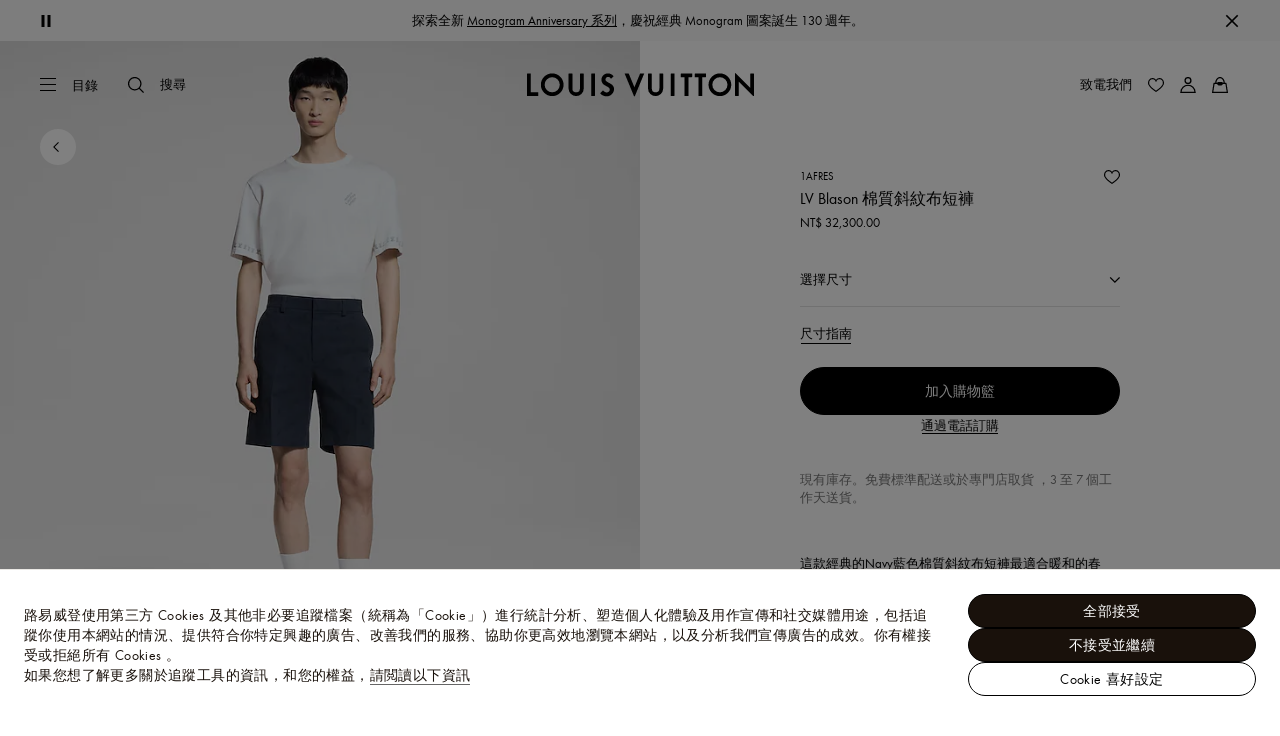

--- FILE ---
content_type: text/html;charset=utf-8
request_url: https://tw.louisvuitton.com/zht-tw/products/lv-blason-cotton-chino-shorts-nvprod5200062v/1AFRES
body_size: 183057
content:
<!DOCTYPE html><html  lang="zh-Hant-TW" dir="ltr"><head><meta charset="UTF-8">
<meta name="viewport" content="width=device-width, initial-scale=1, maximum-scale=2, user-scalable=1">
<title>LV Blason 棉質斜紋布短褲 - 精品時裝系列 - 1AFRES | LOUIS VUITTON 台灣</title>
<link rel="preconnect" href="https://api.louisvuitton.com" crossorigin="anonymous">
<style>/*! normalize.css v8.0.1 | MIT License | github.com/necolas/normalize.css */html{line-height:1.15;-webkit-text-size-adjust:100%}[dir] body{margin:0}main{display:block}h1{font-size:2em}[dir] h1{margin:.67em 0}hr{box-sizing:content-box;height:0;overflow:visible}pre{font-family:monospace,monospace;font-size:1em}[dir] a{background-color:transparent}abbr[title]{text-decoration:underline;-webkit-text-decoration:underline dotted;text-decoration:underline dotted}[dir] abbr[title]{border-bottom:none}b,strong{font-weight:bolder}code,kbd,samp{font-family:monospace,monospace;font-size:1em}small{font-size:80%}sub,sup{font-size:75%;line-height:0;position:relative;vertical-align:baseline}sub{bottom:-.25em}sup{top:-.5em}[dir] img{border-style:none}button,input,optgroup,select,textarea{font-family:inherit;font-size:100%;line-height:1.15}[dir] button,[dir] input,[dir] optgroup,[dir] select,[dir] textarea{margin:0}button,input{overflow:visible}button,select{text-transform:none}[type=button],[type=reset],[type=submit],button{-webkit-appearance:button}[dir] [type=button]::-moz-focus-inner,[dir] [type=reset]::-moz-focus-inner,[dir] [type=submit]::-moz-focus-inner,[dir] button::-moz-focus-inner{border-style:none;padding:0}[type=button]:-moz-focusring,[type=reset]:-moz-focusring,[type=submit]:-moz-focusring,button:-moz-focusring{outline:1px dotted ButtonText}[dir] fieldset{padding:.35em .75em .625em}legend{box-sizing:border-box;color:inherit;display:table;max-width:100%;white-space:normal}[dir] legend{padding:0}progress{vertical-align:baseline}textarea{overflow:auto}[type=checkbox],[type=radio]{box-sizing:border-box}[dir] [type=checkbox],[dir] [type=radio]{padding:0}[type=number]::-webkit-inner-spin-button,[type=number]::-webkit-outer-spin-button{height:auto}[type=search]{-webkit-appearance:textfield;outline-offset:-2px}[type=search]::-webkit-search-decoration{-webkit-appearance:none}::-webkit-file-upload-button{-webkit-appearance:button;font:inherit}details{display:block}summary{display:list-item}[hidden],template{display:none}</style>
<style>.vc-base-icon{display:inline-block;stroke:currentColor;stroke-width:2;fill:none}.vc-header{display:grid;grid-gap:4px;align-items:center;height:30px}[dir] .vc-header{margin-top:10px;padding-left:10px;padding-right:10px}.vc-header.is-lg{font-size:var(--vc-text-lg)}.vc-header.is-xl{font-size:var(--vc-text-xl)}.vc-header.is-2xl{font-size:var(--vc-text-2xl)}.vc-header .vc-next,.vc-header .vc-prev,.vc-header .vc-title{align-items:center;display:flex;grid-row:1;pointer-events:auto;-webkit-user-select:none;-moz-user-select:none;user-select:none}[dir] .vc-header .vc-next,[dir] .vc-header .vc-prev,[dir] .vc-header .vc-title{border:0;border-radius:var(--vc-rounded);cursor:pointer}.vc-header .vc-title{color:var(--vc-header-title-color);font-weight:var(--vc-font-semibold);grid-column:title;line-height:30px;white-space:nowrap}[dir] .vc-header .vc-title{margin:0;padding:0 8px}.vc-header .vc-title:hover{opacity:.75}.vc-header .vc-arrow{align-items:center;color:var(--vc-header-arrow-color);display:flex;height:30px;justify-content:center;width:28px}[dir] .vc-header .vc-arrow{margin:0;padding:0}[dir] .vc-header .vc-arrow:hover{background:var(--vc-header-arrow-hover-bg)}.vc-header .vc-arrow:disabled{opacity:.25;pointer-events:none}.vc-header .vc-prev{grid-column:prev}.vc-header .vc-next{grid-column:next}.vc-day{min-height:32px;position:relative;z-index:1}.vc-monthly .is-not-in-month *{opacity:0;pointer-events:none}.vc-day-layer{bottom:0;pointer-events:none;position:absolute;top:0}[dir] .vc-day-layer{left:0;right:0}.vc-day-box-center-center{align-items:center;display:flex;justify-content:center}[dir] .vc-day-box-center-center{transform-origin:50% 50%}.vc-day-box-left-center{align-items:center;display:flex;justify-content:flex-start}[dir=ltr] .vc-day-box-left-center{transform-origin:0 50%}[dir=rtl] .vc-day-box-left-center{transform-origin:100% 50%}.vc-day-box-right-center{align-items:center;display:flex;justify-content:flex-end}[dir=ltr] .vc-day-box-right-center{transform-origin:100% 50%}[dir=rtl] .vc-day-box-right-center{transform-origin:0 50%}.vc-day-box-center-bottom{align-items:flex-end;display:flex;justify-content:center}.vc-day-content{align-items:center;display:flex;font-size:var(--vc-text-sm);font-weight:var(--vc-font-medium);height:28px;justify-content:center;line-height:28px;-webkit-user-select:none;-moz-user-select:none;user-select:none;width:28px}[dir] .vc-day-content{border-radius:var(--vc-rounded-full);cursor:pointer}[dir] .vc-day-content:hover{background-color:var(--vc-day-content-hover-bg)}.vc-day-content.vc-disabled{color:var(--vc-day-content-disabled-color)}.vc-content:not(.vc-base){color:var(--vc-content-color);font-weight:var(--vc-font-bold)}.vc-highlights{overflow:hidden;pointer-events:none;z-index:-1}.vc-highlight{height:28px;width:28px}.vc-highlight.vc-highlight-base-start{width:50%!important}[dir] .vc-highlight.vc-highlight-base-start{border-radius:0!important}[dir=ltr] .vc-highlight.vc-highlight-base-start{border-right-width:0!important}[dir=rtl] .vc-highlight.vc-highlight-base-start{border-left-width:0!important}.vc-highlight.vc-highlight-base-end{width:50%!important}[dir] .vc-highlight.vc-highlight-base-end{border-radius:0!important}[dir=ltr] .vc-highlight.vc-highlight-base-end{border-left-width:0!important}[dir=rtl] .vc-highlight.vc-highlight-base-end{border-right-width:0!important}.vc-highlight.vc-highlight-base-middle{width:100%}[dir] .vc-highlight.vc-highlight-base-middle{border-left-width:0!important;border-radius:0!important;border-right-width:0!important;margin:0 -1px}[dir] .vc-highlight-bg-none,[dir] .vc-highlight-bg-outline{background-color:var(--vc-highlight-outline-bg);border:2px solid;border-color:var(--vc-highlight-outline-border);border-radius:var(--vc-rounded-full)}[dir] .vc-highlight-bg-light{background-color:var(--vc-highlight-light-bg);border-radius:var(--vc-rounded-full)}[dir] .vc-highlight-bg-solid{background-color:var(--vc-highlight-solid-bg);border-radius:var(--vc-rounded-full)}.vc-highlight-content-none,.vc-highlight-content-outline{color:var(--vc-highlight-outline-content-color);font-weight:var(--vc-font-bold)}.vc-highlight-content-light{color:var(--vc-highlight-light-content-color);font-weight:var(--vc-font-bold)}.vc-highlight-content-solid{color:var(--vc-highlight-solid-content-color);font-weight:var(--vc-font-bold)}.vc-dots{align-items:center;display:flex;justify-content:center}.vc-dot{height:5px;width:5px}[dir] .vc-dot{border-radius:9999px;transition:var(--vc-day-content-transition)}[dir=ltr] .vc-dot:not(:last-child){margin-right:3px}[dir=rtl] .vc-dot:not(:last-child){margin-left:3px}.vc-bars{align-items:center;display:flex;justify-content:flex-start;width:75%}.vc-bar{flex-grow:1;height:3px}[dir] .vc-bar{transition:var(--vc-day-content-transition)}[dir] .vc-dot{background-color:var(--vc-dot-bg)}[dir] .vc-bar{background-color:var(--vc-bar-bg)}.vc-pane{min-width:250px}.vc-weeknumber{align-items:center;display:flex;justify-content:center;position:absolute}[dir=ltr] .vc-weeknumber.is-left{left:calc(var(--vc-weeknumber-offset-inside)*-1)}[dir=ltr] .vc-weeknumber.is-right,[dir=rtl] .vc-weeknumber.is-left{right:calc(var(--vc-weeknumber-offset-inside)*-1)}[dir=rtl] .vc-weeknumber.is-right{left:calc(var(--vc-weeknumber-offset-inside)*-1)}[dir=ltr] .vc-weeknumber.is-left-outside{left:calc(var(--vc-weeknumber-offset-outside)*-1)}[dir=ltr] .vc-weeknumber.is-right-outside,[dir=rtl] .vc-weeknumber.is-left-outside{right:calc(var(--vc-weeknumber-offset-outside)*-1)}[dir=rtl] .vc-weeknumber.is-right-outside{left:calc(var(--vc-weeknumber-offset-outside)*-1)}.vc-weeknumber-content{align-items:center;color:var(--vc-weeknumber-color);display:flex;font-size:var(--vc-text-xs);font-style:italic;font-weight:var(--vc-font-medium);height:28px;justify-content:center;-webkit-user-select:none;-moz-user-select:none;user-select:none;width:28px}[dir] .vc-weeknumber-content{margin-top:2px}.vc-weeks{position:relative;-webkit-overflow-scrolling:touch;min-width:232px}[dir] .vc-weeks{padding:6px}[dir=ltr] .vc-weeks.vc-show-weeknumbers-left{margin-left:var(--vc-weeknumber-offset-inside)}[dir=ltr] .vc-weeks.vc-show-weeknumbers-right,[dir=rtl] .vc-weeks.vc-show-weeknumbers-left{margin-right:var(--vc-weeknumber-offset-inside)}[dir=rtl] .vc-weeks.vc-show-weeknumbers-right{margin-left:var(--vc-weeknumber-offset-inside)}.vc-weekday{color:var(--vc-weekday-color);font-size:var(--vc-text-sm);font-weight:var(--vc-font-bold);line-height:14px;-webkit-user-select:none;-moz-user-select:none;user-select:none}[dir] .vc-weekday{cursor:default;padding-bottom:8px;padding-top:4px;text-align:center}.vc-week,.vc-weekdays{display:grid;grid-template-columns:repeat(7,1fr);position:relative}.vc-popover-content-wrapper{--popover-horizontal-content-offset:8px;--popover-vertical-content-offset:10px;--popover-caret-horizontal-offset:18px;--popover-caret-vertical-offset:8px;display:block;outline:none;position:absolute;z-index:10}.vc-popover-content-wrapper:not(.is-interactive){pointer-events:none}.vc-popover-content{color:var(--vc-popover-content-color);font-weight:var(--vc-font-medium);outline:none;position:relative;z-index:10}[dir] .vc-popover-content{background-color:var(--vc-popover-content-bg);border:1px solid;border-color:var(--vc-popover-content-border);border-radius:var(--vc-rounded-lg);box-shadow:var(--vc-shadow-lg);padding:4px}[dir] .vc-popover-content.direction-bottom{margin-top:var(--popover-vertical-content-offset)}[dir] .vc-popover-content.direction-top{margin-bottom:var(--popover-vertical-content-offset)}[dir=ltr] .vc-popover-content.direction-left{margin-right:var(--popover-horizontal-content-offset)}[dir=ltr] .vc-popover-content.direction-right,[dir=rtl] .vc-popover-content.direction-left{margin-left:var(--popover-horizontal-content-offset)}[dir=rtl] .vc-popover-content.direction-right{margin-right:var(--popover-horizontal-content-offset)}.vc-popover-caret{content:"";display:block;height:12px;position:absolute;width:12px;z-index:-1}[dir] .vc-popover-caret{background-color:inherit;border-top:inherit}[dir=ltr] .vc-popover-caret{border-left:inherit}[dir=rtl] .vc-popover-caret{border-right:inherit}.vc-popover-caret.direction-bottom{top:0}[dir=ltr] .vc-popover-caret.direction-bottom.align-left{transform:translateY(-50%) rotate(45deg)}[dir=rtl] .vc-popover-caret.direction-bottom.align-left{transform:translateY(-50%) rotate(-45deg)}[dir=ltr] .vc-popover-caret.direction-bottom.align-center{transform:translate(-50%) translateY(-50%) rotate(45deg)}[dir=rtl] .vc-popover-caret.direction-bottom.align-center{transform:translate(50%) translateY(-50%) rotate(-45deg)}[dir=ltr] .vc-popover-caret.direction-bottom.align-right{transform:translateY(-50%) rotate(45deg)}[dir=rtl] .vc-popover-caret.direction-bottom.align-right{transform:translateY(-50%) rotate(-45deg)}.vc-popover-caret.direction-top{top:100%}[dir=ltr] .vc-popover-caret.direction-top.align-left{transform:translateY(-50%) rotate(-135deg)}[dir=rtl] .vc-popover-caret.direction-top.align-left{transform:translateY(-50%) rotate(135deg)}[dir=ltr] .vc-popover-caret.direction-top.align-center{transform:translate(-50%) translateY(-50%) rotate(-135deg)}[dir=rtl] .vc-popover-caret.direction-top.align-center{transform:translate(50%) translateY(-50%) rotate(135deg)}[dir=ltr] .vc-popover-caret.direction-top.align-right{transform:translateY(-50%) rotate(-135deg)}[dir=rtl] .vc-popover-caret.direction-top.align-right{transform:translateY(-50%) rotate(135deg)}[dir=ltr] .vc-popover-caret.direction-left{left:100%}[dir=rtl] .vc-popover-caret.direction-left{right:100%}[dir=ltr] .vc-popover-caret.direction-left.align-top{transform:translate(-50%) rotate(135deg)}[dir=rtl] .vc-popover-caret.direction-left.align-top{transform:translate(50%) rotate(-135deg)}[dir=ltr] .vc-popover-caret.direction-left.align-middle{transform:translateY(-50%) translate(-50%) rotate(135deg)}[dir=rtl] .vc-popover-caret.direction-left.align-middle{transform:translateY(-50%) translate(50%) rotate(-135deg)}[dir=ltr] .vc-popover-caret.direction-left.align-bottom{transform:translate(-50%) rotate(135deg)}[dir=rtl] .vc-popover-caret.direction-left.align-bottom{transform:translate(50%) rotate(-135deg)}[dir=ltr] .vc-popover-caret.direction-right{left:0}[dir=rtl] .vc-popover-caret.direction-right{right:0}[dir=ltr] .vc-popover-caret.direction-right.align-top{transform:translate(-50%) rotate(-45deg)}[dir=rtl] .vc-popover-caret.direction-right.align-top{transform:translate(50%) rotate(45deg)}[dir=ltr] .vc-popover-caret.direction-right.align-middle{transform:translateY(-50%) translate(-50%) rotate(-45deg)}[dir=rtl] .vc-popover-caret.direction-right.align-middle{transform:translateY(-50%) translate(50%) rotate(45deg)}[dir=ltr] .vc-popover-caret.direction-right.align-bottom{transform:translate(-50%) rotate(-45deg)}[dir=rtl] .vc-popover-caret.direction-right.align-bottom{transform:translate(50%) rotate(45deg)}[dir=ltr] .vc-popover-caret.align-left{left:var(--popover-caret-horizontal-offset)}[dir=rtl] .vc-popover-caret.align-left{right:var(--popover-caret-horizontal-offset)}[dir=ltr] .vc-popover-caret.align-center{left:50%}[dir=rtl] .vc-popover-caret.align-center{right:50%}[dir=ltr] .vc-popover-caret.align-right{right:var(--popover-caret-horizontal-offset)}[dir=rtl] .vc-popover-caret.align-right{left:var(--popover-caret-horizontal-offset)}.vc-popover-caret.align-top{top:var(--popover-caret-vertical-offset)}.vc-popover-caret.align-middle{top:50%}.vc-popover-caret.align-bottom{bottom:var(--popover-caret-vertical-offset)}.vc-nav-header{display:flex;justify-content:space-between}.vc-nav-arrow,.vc-nav-item,.vc-nav-title{font-size:var(--vc-text-sm);-webkit-user-select:none;-moz-user-select:none;user-select:none;white-space:nowrap}[dir] .vc-nav-arrow,[dir] .vc-nav-item,[dir] .vc-nav-title{border:0;border-radius:var(--vc-rounded);cursor:pointer;margin:0}[dir] .vc-nav-arrow:hover,[dir] .vc-nav-item:hover,[dir] .vc-nav-title:hover{background-color:var(--vc-nav-hover-bg)}.vc-nav-arrow:disabled,.vc-nav-item:disabled,.vc-nav-title:disabled{opacity:.25;pointer-events:none}.vc-nav-title{color:var(--vc-nav-title-color);font-weight:var(--vc-font-bold);height:30px;line-height:var(--vc-leading-snug)}[dir] .vc-nav-title{padding:0 6px}.vc-nav-arrow{align-items:center;color:var(--vc-header-arrow-color);display:flex;height:30px;justify-content:center;width:26px}[dir] .vc-nav-arrow{padding:0}.vc-nav-items{display:grid;grid-template-columns:repeat(3,1fr);grid-row-gap:2px;grid-column-gap:5px}[dir] .vc-nav-items{margin-top:2px}.vc-nav-item{font-weight:var(--vc-font-semibold);line-height:var(--vc-leading-snug);width:48px}[dir] .vc-nav-item{padding:6px 0;text-align:center}.vc-nav-item.is-active{color:var(--vc-nav-item-active-color);font-weight:var(--vc-font-bold)}[dir] .vc-nav-item.is-active{background-color:var(--vc-nav-item-active-bg)}[dir] .vc-nav-item.is-active:not(:focus){box-shadow:var(--vc-nav-item-active-box-shadow)}.vc-nav-item.is-current{color:var(--vc-nav-item-current-color)}.vc-day-popover-row{align-items:center;display:flex}[dir] .vc-day-popover-row{transition:var(--vc-day-content-transition)}.vc-day-popover-row-indicator{align-items:center;display:flex;flex-grow:0;justify-content:center;width:15px}[dir] .vc-day-popover-row-indicator span{transition:var(--vc-day-content-transition)}.vc-day-popover-row-label{align-items:center;display:flex;flex-grow:1;flex-wrap:none;font-size:var(--vc-text-xs);line-height:var(--vc-leading-normal);width:-moz-max-content;width:max-content}[dir] .vc-day-popover-row-label{margin-left:4px;margin-right:4px}.vc-day-popover-row-highlight{height:5px;width:8px}[dir] .vc-day-popover-row-highlight{border-radius:3px}.vc-day-popover-row-bar{height:3px;width:10px}.vc-pane-container{position:relative;width:100%}.vc-pane-container.in-transition{overflow:hidden}.vc-pane-layout{display:grid}.vc-pane-header-wrapper{pointer-events:none;position:absolute;top:0;width:100%}.vc-day-popover-container{font-size:var(--vc-text-xs);font-weight:var(--vc-font-medium)}.vc-day-popover-header{color:var(--vc-day-popover-header-color);font-size:var(--vc-text-xs);font-weight:var(--vc-font-semibold)}[dir] .vc-day-popover-header{text-align:center}.vc-base-select{position:relative}.vc-base-select select{-webkit-appearance:none;-moz-appearance:none;appearance:none;color:var(--vc-select-color);display:block;font-size:var(--vc-text-base);font-weight:var(--vc-font-medium);height:30px;line-height:var(--leading-none);text-indent:0;width:-moz-max-content;width:max-content}[dir] .vc-base-select select{background-color:transparent;background-image:none;border-radius:var(--vc-rounded);cursor:pointer;margin:0;padding:0 4px;text-align:center}[dir] .vc-base-select select:hover{background-color:var(--vc-select-hover-bg)}[dir=ltr] .vc-base-select select.vc-has-icon{padding:0 24px 0 10px}[dir=rtl] .vc-base-select select.vc-has-icon{padding:0 10px 0 24px}.vc-base-select select.vc-small{font-size:var(--vc-text-sm)}[dir] .vc-base-select select.vc-small.vc-has-icon{padding:0 20px 0 8}[dir=ltr] .vc-base-select select.vc-align-left{text-align:left}[dir=ltr] .vc-base-select select.vc-align-right,[dir=rtl] .vc-base-select select.vc-align-left{text-align:right}[dir=rtl] .vc-base-select select.vc-align-right{text-align:left}.vc-base-select .vc-base-icon{opacity:.6;pointer-events:none;position:absolute;top:6px}[dir=ltr] .vc-base-select .vc-base-icon{right:4px}[dir=rtl] .vc-base-select .vc-base-icon{left:4px}.vc-time-picker{align-items:center;display:flex;flex-direction:column}[dir] .vc-time-picker{padding:8px 4px}.vc-time-picker.vc-invalid{opacity:.5;pointer-events:none}[dir] .vc-time-picker.vc-attached{border-top:1px solid var(--vc-time-picker-border)}[dir] .vc-time-picker>*+*{margin-top:4px}.vc-time-header{align-items:center;display:flex;font-size:var(--vc-text-sm);font-weight:var(--vc-font-semibold);line-height:21px;text-transform:uppercase}[dir] .vc-time-header{margin-top:-4px;padding-left:4px;padding-right:4px}.vc-time-select-group{align-items:center;display:inline-flex}[dir] .vc-time-select-group{background:var(--vc-time-select-group-bg);border:1px solid var(--vc-time-select-group-border);border-radius:var(--vc-rounded-md);padding:0 4px}.vc-time-select-group .vc-base-icon{color:var(--vc-time-select-group-icon-color)}[dir=ltr] .vc-time-select-group .vc-base-icon{margin-right:4px}[dir=rtl] .vc-time-select-group .vc-base-icon{margin-left:4px}.vc-time-weekday{color:var(--vc-time-weekday-color);letter-spacing:var(--tracking-wide)}.vc-time-month{color:var(--vc-time-month-color)}[dir=ltr] .vc-time-month{margin-left:8px}[dir=rtl] .vc-time-month{margin-right:8px}.vc-time-day{color:var(--vc-time-day-color)}[dir=ltr] .vc-time-day{margin-left:4px}[dir=rtl] .vc-time-day{margin-right:4px}.vc-time-year{color:var(--vc-time-year-color)}[dir=ltr] .vc-time-year{margin-left:8px}[dir=rtl] .vc-time-year{margin-right:8px}[dir=ltr] .vc-time-colon{margin:0 1px 2px 2px}[dir=rtl] .vc-time-colon{margin:0 2px 2px 1px}[dir=ltr] .vc-time-decimal{margin:0 0 0 1px}[dir=rtl] .vc-time-decimal{margin:0 1px 0 0}[dir] .vc-none-enter-active,[dir] .vc-none-leave-active{transition-duration:0s}.vc-fade-enter-active,.vc-fade-leave-active,.vc-slide-down-enter-active,.vc-slide-down-leave-active,.vc-slide-fade-enter-active,.vc-slide-fade-leave-active,.vc-slide-left-enter-active,.vc-slide-left-leave-active,.vc-slide-right-enter-active,.vc-slide-right-leave-active,.vc-slide-up-enter-active,.vc-slide-up-leave-active{backface-visibility:hidden;pointer-events:none;transition:transform var(--vc-slide-duration) var(--vc-slide-timing),opacity var(--vc-slide-duration) var(--vc-slide-timing)}[dir] .vc-fade-enter-active,[dir] .vc-fade-leave-active,[dir] .vc-slide-down-enter-active,[dir] .vc-slide-down-leave-active,[dir] .vc-slide-fade-enter-active,[dir] .vc-slide-fade-leave-active,[dir] .vc-slide-left-enter-active,[dir] .vc-slide-left-leave-active,[dir] .vc-slide-right-enter-active,[dir] .vc-slide-right-leave-active,[dir] .vc-slide-up-enter-active,[dir] .vc-slide-up-leave-active{transition:transform var(--vc-slide-duration) var(--vc-slide-timing),opacity var(--vc-slide-duration) var(--vc-slide-timing)}.vc-fade-leave-active,.vc-none-leave-active,.vc-slide-down-leave-active,.vc-slide-left-leave-active,.vc-slide-right-leave-active,.vc-slide-up-leave-active{position:absolute!important;width:100%}.vc-fade-enter-from,.vc-fade-leave-to,.vc-none-enter-from,.vc-none-leave-to,.vc-slide-down-enter-from,.vc-slide-down-leave-to,.vc-slide-fade-enter-from,.vc-slide-fade-leave-to,.vc-slide-left-enter-from,.vc-slide-left-leave-to,.vc-slide-right-enter-from,.vc-slide-right-leave-to,.vc-slide-up-enter-from,.vc-slide-up-leave-to{opacity:0}[dir] .vc-slide-fade-enter-from.direction-left,[dir] .vc-slide-fade-leave-to.direction-left,[dir] .vc-slide-left-enter-from,[dir] .vc-slide-right-leave-to{transform:translate(var(--vc-slide-translate))}[dir=ltr] .vc-slide-fade-enter-from.direction-right,[dir=ltr] .vc-slide-fade-leave-to.direction-right,[dir=ltr] .vc-slide-left-leave-to,[dir=ltr] .vc-slide-right-enter-from{transform:translate(calc(var(--vc-slide-translate)*-1))}[dir=rtl] .vc-slide-fade-enter-from.direction-right,[dir=rtl] .vc-slide-fade-leave-to.direction-right,[dir=rtl] .vc-slide-left-leave-to,[dir=rtl] .vc-slide-right-enter-from{transform:translate(calc((-1*var(--vc-slide-translate))*-1))}[dir] .vc-slide-down-leave-to,[dir] .vc-slide-fade-enter-from.direction-top,[dir] .vc-slide-fade-leave-to.direction-top,[dir] .vc-slide-up-enter-from{transform:translateY(var(--vc-slide-translate))}[dir] .vc-slide-down-enter-from,[dir] .vc-slide-fade-enter-from.direction-bottom,[dir] .vc-slide-fade-leave-to.direction-bottom,[dir] .vc-slide-up-leave-to{transform:translateY(calc(var(--vc-slide-translate)*-1))}:root{--vc-white:#fff;--vc-black:#000;--vc-gray-50:#f8fafc;--vc-gray-100:#f1f5f9;--vc-gray-200:#e2e8f0;--vc-gray-300:#cbd5e1;--vc-gray-400:#94a3b8;--vc-gray-500:#64748b;--vc-gray-600:#475569;--vc-gray-700:#334155;--vc-gray-800:#1e293b;--vc-gray-900:#0f172a;--vc-font-family:BlinkMacSystemFont,-apple-system,"Segoe UI","Roboto","Oxygen","Ubuntu","Cantarell","Fira Sans","Droid Sans","Helvetica Neue","Helvetica","Arial",sans-serif;--vc-font-normal:400;--vc-font-medium:500;--vc-font-semibold:600;--vc-font-bold:700;--vc-text-2xs:10px;--vc-text-xs:12px;--vc-text-sm:14px;--vc-text-base:16px;--vc-text-lg:18px;--vc-text-xl:20px;--vc-text-2xl:24px;--vc-leading-none:1;--vc-leading-tight:1.25;--vc-leading-snug:1.375;--vc-leading-normal:1.5;--vc-rounded:.25rem;--vc-rounded-md:.375rem;--vc-rounded-lg:.5rem;--vc-rounded-full:9999px;--vc-shadow:0 1px 3px 0 rgba(0,0,0,.1),0 1px 2px 0 rgba(0,0,0,.06);--vc-shadow-lg:0 10px 15px -3px rgba(0,0,0,.1),0 4px 6px -2px rgba(0,0,0,.05);--vc-shadow-inner:inset 0 2px 4px 0 rgba(0,0,0,.06);--vc-slide-translate:22px;--vc-slide-duration:.15s;--vc-slide-timing:ease;--vc-day-content-transition:all .13s ease-in;--vc-weeknumber-offset-inside:26px;--vc-weeknumber-offset-outside:34px}.vc-gray{--vc-accent-50:var(--vc-gray-50);--vc-accent-100:var(--vc-gray-100);--vc-accent-200:var(--vc-gray-200);--vc-accent-300:var(--vc-gray-300);--vc-accent-400:var(--vc-gray-400);--vc-accent-500:var(--vc-gray-500);--vc-accent-600:var(--vc-gray-600);--vc-accent-700:var(--vc-gray-700);--vc-accent-800:var(--vc-gray-800);--vc-accent-900:var(--vc-gray-900)}.vc-red{--vc-accent-50:#fef2f2;--vc-accent-100:#fee2e2;--vc-accent-200:#fecaca;--vc-accent-300:#fca5a5;--vc-accent-400:#f87171;--vc-accent-500:#ef4444;--vc-accent-600:#dc2626;--vc-accent-700:#b91c1c;--vc-accent-800:#991b1b;--vc-accent-900:#7f1d1d}.vc-orange{--vc-accent-50:#fff7ed;--vc-accent-100:#ffedd5;--vc-accent-200:#fed7aa;--vc-accent-300:#fdba74;--vc-accent-400:#fb923c;--vc-accent-500:#f97316;--vc-accent-600:#ea580c;--vc-accent-700:#c2410c;--vc-accent-800:#9a3412;--vc-accent-900:#7c2d12}.vc-yellow{--vc-accent-50:#fefce8;--vc-accent-100:#fef9c3;--vc-accent-200:#fef08a;--vc-accent-300:#fde047;--vc-accent-400:#facc15;--vc-accent-500:#eab308;--vc-accent-600:#ca8a04;--vc-accent-700:#a16207;--vc-accent-800:#854d0e;--vc-accent-900:#713f12}.vc-green{--vc-accent-50:#f0fdf4;--vc-accent-100:#dcfce7;--vc-accent-200:#bbf7d0;--vc-accent-300:#86efac;--vc-accent-400:#4ade80;--vc-accent-500:#22c55e;--vc-accent-600:#16a34a;--vc-accent-700:#15803d;--vc-accent-800:#166534;--vc-accent-900:#14532d}.vc-teal{--vc-accent-50:#f0fdfa;--vc-accent-100:#ccfbf1;--vc-accent-200:#99f6e4;--vc-accent-300:#5eead4;--vc-accent-400:#2dd4bf;--vc-accent-500:#14b8a6;--vc-accent-600:#0d9488;--vc-accent-700:#0f766e;--vc-accent-800:#115e59;--vc-accent-900:#134e4a}.vc-blue{--vc-accent-50:#eff6ff;--vc-accent-100:#dbeafe;--vc-accent-200:#bfdbfe;--vc-accent-300:#93c5fd;--vc-accent-400:#60a5fa;--vc-accent-500:#3b82f6;--vc-accent-600:#2563eb;--vc-accent-700:#1d4ed8;--vc-accent-800:#1e40af;--vc-accent-900:#1e3a8a}.vc-indigo{--vc-accent-50:#eef2ff;--vc-accent-100:#e0e7ff;--vc-accent-200:#c7d2fe;--vc-accent-300:#a5b4fc;--vc-accent-400:#818cf8;--vc-accent-500:#6366f1;--vc-accent-600:#4f46e5;--vc-accent-700:#4338ca;--vc-accent-800:#3730a3;--vc-accent-900:#312e81}.vc-purple{--vc-accent-50:#faf5ff;--vc-accent-100:#f3e8ff;--vc-accent-200:#e9d5ff;--vc-accent-300:#d8b4fe;--vc-accent-400:#c084fc;--vc-accent-500:#a855f7;--vc-accent-600:#9333ea;--vc-accent-700:#7e22ce;--vc-accent-800:#6b21a8;--vc-accent-900:#581c87}.vc-pink{--vc-accent-50:#fdf2f8;--vc-accent-100:#fce7f3;--vc-accent-200:#fbcfe8;--vc-accent-300:#f9a8d4;--vc-accent-400:#f472b6;--vc-accent-500:#ec4899;--vc-accent-600:#db2777;--vc-accent-700:#be185d;--vc-accent-800:#9d174d;--vc-accent-900:#831843}.vc-focus:focus-within{outline:0}[dir] .vc-focus:focus-within{box-shadow:var(--vc-focus-ring)}.vc-light{--vc-color:var(--vc-gray-900);--vc-bg:var(--vc-white);--vc-border:var(--vc-gray-300);--vc-hover-bg:rgba(204,214,224,.3);--vc-focus-ring:0 0 0 2px rgba(59,131,246,.4);--vc-header-arrow-color:var(--vc-gray-500);--vc-header-arrow-hover-bg:var(--vc-gray-200);--vc-header-title-color:var(--vc-gray-900);--vc-weekday-color:var(--vc-gray-500);--vc-weeknumber-color:var(--vc-gray-400);--vc-nav-hover-bg:var(--vc-gray-200);--vc-nav-title-color:var(--vc-gray-900);--vc-nav-item-hover-box-shadow:none;--vc-nav-item-active-color:var(--vc-white);--vc-nav-item-active-bg:var(--vc-accent-500);--vc-nav-item-active-box-shadow:var(--vc-shadow);--vc-nav-item-current-color:var(--vc-accent-600);--vc-day-popover-container-color:var(--vc-white);--vc-day-popover-container-bg:var(--vc-gray-800);--vc-day-popover-container-border:var(--vc-gray-700);--vc-day-popover-header-color:var(--vc-gray-700);--vc-popover-content-color:var(--vc-gray-900);--vc-popover-content-bg:var(--vc-gray-50);--vc-popover-content-border:var(--vc-gray-300);--vc-time-picker-border:var(--vc-gray-300);--vc-time-weekday-color:var(--vc-gray-700);--vc-time-month-color:var(--vc-accent-600);--vc-time-day-color:var(--vc-accent-600);--vc-time-year-color:var(--vc-gray-500);--vc-time-select-group-bg:var(--vc-gray-50);--vc-time-select-group-border:var(--vc-gray-300);--vc-time-select-group-icon-color:var(--vc-accent-500);--vc-select-color:var(--vc-gray-900);--vc-select-bg:var(--vg-gray-50);--vc-select-hover-bg:var(--vc-gray-100);--vc-select-border:var(--vc-gray-300);--vc-day-content-hover-bg:var(--vc-hover-bg);--vc-day-content-disabled-color:var(--vc-gray-400)}.vc-light .vc-attr,.vc-light.vc-attr{--vc-content-color:var(--vc-accent-600);--vc-highlight-outline-bg:var(--vc-white);--vc-highlight-outline-border:var(--vc-accent-600);--vc-highlight-outline-content-color:var(--vc-accent-700);--vc-highlight-light-bg:var(--vc-accent-200);--vc-highlight-light-content-color:var(--vc-accent-900);--vc-highlight-solid-bg:var(--vc-accent-600);--vc-highlight-solid-content-color:var(--vc-white);--vc-dot-bg:var(--vc-accent-600);--vc-bar-bg:var(--vc-accent-600)}.vc-dark{--vc-color:var(--vc-white);--vc-bg:var(--vc-gray-900);--vc-border:var(--vc-gray-700);--vc-hover-bg:rgba(114,129,151,.3);--vc-focus-ring:0 0 0 2px rgba(59,130,246,.7);--vc-header-arrow-color:var(--vc-gray-300);--vc-header-arrow-hover-bg:var(--vc-gray-800);--vc-header-title-color:var(--vc-gray-100);--vc-weekday-color:var(--vc-accent-200);--vc-weeknumber-color:var(--vc-gray-500);--vc-nav-hover-bg:var(--vc-gray-700);--vc-nav-title-color:var(--vc-gray-100);--vc-nav-item-hover-box-shadow:none;--vc-nav-item-active-color:var(--vc-white);--vc-nav-item-active-bg:var(--vc-accent-500);--vc-nav-item-active-box-shadow:none;--vc-nav-item-current-color:var(--vc-accent-400);--vc-day-popover-container-color:var(--vc-gray-800);--vc-day-popover-container-bg:var(--vc-white);--vc-day-popover-container-border:var(--vc-gray-100);--vc-day-popover-header-color:var(--vc-gray-300);--vc-popover-content-color:var(--vc-white);--vc-popover-content-bg:var(--vc-gray-800);--vc-popover-content-border:var(--vc-gray-700);--vc-time-picker-border:var(--vc-gray-700);--vc-time-weekday-color:var(--vc-gray-400);--vc-time-month-color:var(--vc-accent-400);--vc-time-day-color:var(--vc-accent-400);--vc-time-year-color:var(--vc-gray-500);--vc-time-select-group-bg:var(--vc-gray-700);--vc-time-select-group-border:var(--vc-gray-500);--vc-time-select-group-icon-color:var(--vc-accent-400);--vc-select-color:var(--vc-gray-200);--vc-select-bg:var(--vc-gray-700);--vc-select-hover-bg:var(--vc-gray-600);--vc-select-border:var(--vc-gray-500);--vc-day-content-hover-bg:var(--vc-hover-bg);--vc-day-content-disabled-color:var(--vc-gray-600)}.vc-dark .vc-attr,.vc-dark.vc-attr{--vc-content-color:var(--vc-accent-500);--vc-highlight-outline-bg:var(--vc-gray-900);--vc-highlight-outline-border:var(--vc-accent-300);--vc-highlight-outline-content-color:var(--vc-accent-200);--vc-highlight-light-bg:var(--vc-accent-800);--vc-highlight-light-content-color:var(--vc-accent-100);--vc-highlight-solid-bg:var(--vc-accent-500);--vc-highlight-solid-content-color:var(--vc-white);--vc-dot-bg:var(--vc-accent-500);--vc-bar-bg:var(--vc-accent-500)}.vc-container{color:var(--vc-color);display:inline-flex;font-family:var(--vc-font-family);height:-moz-max-content;height:max-content;position:relative;width:-moz-max-content;width:max-content;-webkit-font-smoothing:antialiased;-moz-osx-font-smoothing:grayscale;-webkit-tap-highlight-color:transparent}[dir] .vc-container{background-color:var(--vc-bg)}.vc-container,.vc-container *{box-sizing:border-box}.vc-container :focus,.vc-container:focus{outline:none}[dir] .vc-container .vc-container{border:none}[dir] .vc-bordered{border:1px solid;border-color:var(--vc-border);border-radius:var(--vc-rounded-lg)}.vc-expanded{min-width:100%}[dir] .vc-transparent{background-color:transparent}[dir] .vc-date-picker-content{background-color:var(--vc-bg);padding:0}[dir] .vc-date-picker-content .vc-container{border:0}</style>
<style>@charset "UTF-8";:root{--vh:1vh;--banner-height:0px;--focus-outline-offset:1px;--product-picture-background:url([data-uri])}.lv-list{list-style:none}[dir] .lv-list{margin:0;padding:0}.lv-gutters{box-sizing:border-box}[dir] .lv-gutters{padding-left:6.4vw;padding-right:6.4vw}@media screen and (min-width:48rem){[dir] .lv-gutters{padding-left:3.125vw;padding-right:3.125vw}}@media screen and (min-width:64rem){[dir] .lv-gutters{padding-left:4.6875vw;padding-right:4.6875vw}}@media screen and (min-width:90rem){[dir] .lv-gutters{padding-left:8.3333333333vw;padding-right:8.3333333333vw}}.lv-gutters-small{box-sizing:border-box}[dir] .lv-gutters-small{padding-left:6.4vw;padding-right:6.4vw}@media screen and (min-width:48rem){[dir] .lv-gutters-small{padding-left:3.125vw;padding-right:3.125vw}}@media screen and (min-width:64rem){[dir] .lv-gutters-small{padding-left:3.125vw;padding-right:3.125vw}}@media screen and (min-width:90rem){[dir] .lv-gutters-small{padding-left:3.3333333333vw;padding-right:3.3333333333vw}}.lv-medium-only{display:none}@media screen and (min-width:48rem){.lv-medium-only{display:block}}.lv-small-only{display:block}@media screen and (min-width:48rem){.lv-small-only{display:none}}.lv-fullheight{min-height:100vh}.lv-map{width:100%}.lv-map,.lv-map>div{height:100%}.lv-sticky>*{position:fixed!important;z-index:3}[dir] .lv-sticky>*{left:0;right:0}html[dir] .nuxt-progress{left:0!important;right:auto!important}@font-face{font-display:swap;font-family:Louis Vuitton Web;font-style:normal;font-weight:300;src:url(/fonts/bin/LouisVuitton-Light.woff2) format("woff2"),url(/fonts/bin/LouisVuitton-Light.woff) format("woff")}@font-face{font-display:swap;font-family:Louis Vuitton Web;font-style:italic;font-weight:300;src:url(/fonts/bin/LouisVuitton-LightOblique.woff2) format("woff2"),url(/fonts/bin/LouisVuitton-LightOblique.woff) format("woff")}@font-face{font-display:swap;font-family:Louis Vuitton Web;font-style:normal;font-weight:400;src:url(/fonts/bin/LouisVuitton-Regular.woff2) format("woff2"),url(/fonts/bin/LouisVuitton-Regular.woff) format("woff")}@font-face{font-display:swap;font-family:Louis Vuitton Web;font-style:italic;font-weight:400;src:url(/fonts/bin/LouisVuitton-Oblique.woff2) format("woff2"),url(/fonts/bin/LouisVuitton-Oblique.woff) format("woff")}@font-face{font-display:swap;font-family:Louis Vuitton Web;font-style:normal;font-weight:500;src:url(/fonts/bin/LouisVuitton-Medium.woff2) format("woff2"),url(/fonts/bin/LouisVuitton-Medium.woff) format("woff")}@font-face{font-display:swap;font-family:Louis Vuitton Web;font-style:italic;font-weight:500;src:url(/fonts/bin/LouisVuitton-MediumOblique.woff2) format("woff2"),url(/fonts/bin/LouisVuitton-MediumOblique.woff) format("woff")}@font-face{font-display:swap;font-family:Louis Vuitton Web;font-style:normal;font-weight:600;src:url(/fonts/bin/LouisVuitton-Demi.woff2) format("woff2"),url(/fonts/bin/LouisVuitton-Demi.woff) format("woff")}@font-face{font-display:swap;font-family:Louis Vuitton Web;font-style:italic;font-weight:600;src:url(/fonts/bin/LouisVuitton-DemiOblique.woff2) format("woff2"),url(/fonts/bin/LouisVuitton-DemiOblique.woff) format("woff")}@font-face{font-display:swap;font-family:Louis Vuitton Symbols Web;font-style:normal;font-weight:600;src:url(/fonts/bin/LouisVuitton-Demi_logo.woff2) format("woff2"),url(/fonts/bin/LouisVuitton-Demi_logo.woff) format("woff")}@font-face{font-display:swap;font-family:Louis Vuitton Web;font-style:normal;font-weight:700;src:url(/fonts/bin/LouisVuitton-Bold.woff2) format("woff2"),url(/fonts/bin/LouisVuitton-Bold.woff) format("woff")}@font-face{font-display:swap;font-family:tiredOfCourier;font-style:normal;font-weight:400;src:url(/fonts/bin/tiredOfCourier.woff2) format("woff2"),url(/fonts/bin/tiredOfCourier.woff) format("woff")}@font-face{font-display:swap;font-family:CommercialScriptStd;font-style:normal;font-weight:400;src:url(/fonts/bin/CommercialScriptStd.woff2) format("woff2"),url(/fonts/bin/CommercialScriptStd.woff) format("woff")}@font-face{font-display:swap;font-family:Louis Vuitton Cyrillic;font-style:normal;font-weight:400;src:url(/fonts/bin/LouisVuitton-Cyrillic.woff2) format("woff2"),url(/fonts/bin/LouisVuitton-Cyrillic.woff) format("woff")}@font-face{font-display:swap;font-family:Louis Vuitton Cyrillic;font-style:normal;font-weight:600;src:url(/fonts/bin/LouisVuitton-CyrillicDemi.woff2) format("woff2"),url(/fonts/bin/LouisVuitton-CyrillicDemi.woff) format("woff")}@font-face{font-display:swap;font-family:Louis Vuitton Cyrillic;font-style:normal;font-weight:300;src:url(/fonts/bin/LouisVuitton-CyrillicLight.woff2) format("woff2"),url(/fonts/bin/LouisVuitton-CyrillicLight.woff) format("woff")}@font-face{font-display:swap;font-family:Louis Vuitton Arabic;font-style:normal;font-weight:300;src:url(/fonts/bin/AvenirW05-Light.woff2) format("woff2"),url(/fonts/bin/AvenirW05-Light.woff) format("woff")}@font-face{font-display:swap;font-family:Louis Vuitton Arabic;font-style:normal;font-weight:400;src:url(/fonts/bin/AvenirW05-Regular.woff2) format("woff2"),url(/fonts/bin/AvenirW05-Regular.woff) format("woff")}@font-face{font-display:swap;font-family:Louis Vuitton Arabic;font-style:normal;font-weight:500;src:url(/fonts/bin/AvenirW05-Medium.woff2) format("woff2"),url(/fonts/bin/AvenirW05-Medium.woff) format("woff")}@font-face{font-display:swap;font-family:Louis Vuitton Arabic;font-style:normal;font-weight:600;src:url(/fonts/bin/AvenirW05-Heavy.woff2) format("woff2"),url(/fonts/bin/AvenirW05-Heavy.woff) format("woff")}@font-face{font-display:swap;font-family:Louis Vuitton Arabic;font-style:normal;font-weight:700;src:url(/fonts/bin/AvenirW05-Black.woff2) format("woff2"),url(/fonts/bin/AvenirW05-Black.woff) format("woff")}@font-face{font-display:swap;font-family:Louis Vuitton Chinese;font-style:normal;font-weight:300;src:url(/fonts/bin/LouisVuitton-Light.woff2) format("woff2"),url(/fonts/bin/LouisVuitton-Light.woff) format("woff")}@font-face{font-display:swap;font-family:Louis Vuitton Chinese;font-style:italic;font-weight:300;src:url(/fonts/bin/LouisVuitton-LightOblique.woff2) format("woff2"),url(/fonts/bin/LouisVuitton-LightOblique.woff) format("woff")}@font-face{font-display:swap;font-family:Louis Vuitton Chinese;font-style:normal;font-weight:400;src:url(/fonts/bin/LouisVuitton-Regular.woff2) format("woff2"),url(/fonts/bin/LouisVuitton-Regular.woff) format("woff")}@font-face{font-display:swap;font-family:Louis Vuitton Chinese;font-style:italic;font-weight:400;src:url(/fonts/bin/LouisVuitton-Oblique.woff2) format("woff2"),url(/fonts/bin/LouisVuitton-Oblique.woff) format("woff")}@font-face{font-display:swap;font-family:Louis Vuitton Chinese;font-style:normal;font-weight:500;src:url(/fonts/bin/LouisVuitton-Medium.woff2) format("woff2"),url(/fonts/bin/LouisVuitton-Medium.woff) format("woff")}@font-face{font-display:swap;font-family:Louis Vuitton Chinese;font-style:italic;font-weight:500;src:url(/fonts/bin/LouisVuitton-MediumOblique.woff2) format("woff2"),url(/fonts/bin/LouisVuitton-MediumOblique.woff) format("woff")}@font-face{font-display:swap;font-family:Louis Vuitton Chinese;font-style:normal;font-weight:600;src:url(/fonts/bin/LouisVuitton-Demi.woff2) format("woff2"),url(/fonts/bin/LouisVuitton-Demi.woff) format("woff")}@font-face{font-display:swap;font-family:Louis Vuitton Chinese;font-style:italic;font-weight:600;src:url(/fonts/bin/LouisVuitton-DemiOblique.woff2) format("woff2"),url(/fonts/bin/LouisVuitton-DemiOblique.woff) format("woff")}@font-face{font-display:swap;font-family:Louis Vuitton Chinese;font-style:normal;font-weight:700;src:url(/fonts/bin/LouisVuitton-Bold.woff2) format("woff2"),url(/fonts/bin/LouisVuitton-Bold.woff) format("woff")}@font-face{ascent-override:117.88%;descent-override:31.01%;font-family:Louis Vuitton Web Fallback;font-style:normal;font-weight:400;line-gap-override:0%;size-adjust:86.61%;src:local("Arial")}.heading-xxl{font-size:4rem;font-weight:400;letter-spacing:.025rem;line-height:4rem}.heading-xxl.-light{color:#fff}.heading-xxl.-dark{color:#000}.heading-xxl:lang(ko),.heading-xxl:lang(zh){font-size:2.6rem}.heading-xxl:lang(ja){font-size:2rem}.heading-xxl:lang(ru){font-size:3.4rem}.heading-xxl:lang(ja),.heading-xxl:lang(ko),.heading-xxl:lang(th),.heading-xxl:lang(zh){font-style:normal;letter-spacing:0;line-height:normal}.heading-xxl:lang(th){word-break:break-word}.heading-xxl:lang(vi){line-height:1.3}.heading-xl{font-size:3rem;font-weight:400;letter-spacing:.025rem;line-height:3.5rem}.heading-xl.-light{color:#fff}.heading-xl.-dark{color:#000}.heading-xl:lang(ko),.heading-xl:lang(zh){font-size:1.95rem}.heading-xl:lang(ja){font-size:1.5rem}.heading-xl:lang(ru){font-size:2.55rem}.heading-xl:lang(ja),.heading-xl:lang(ko),.heading-xl:lang(th),.heading-xl:lang(zh){font-style:normal;letter-spacing:0;line-height:normal}.heading-xl:lang(th){word-break:break-word}.heading-xl:lang(vi){line-height:1.3}.heading-l{font-size:2rem;font-weight:400;letter-spacing:.025rem;line-height:2.5rem}.heading-l.-light{color:#fff}.heading-l.-dark{color:#000}.heading-l:lang(ja),.heading-l:lang(ko),.heading-l:lang(zh){font-size:1.5rem}.heading-l:lang(ja),.heading-l:lang(ko),.heading-l:lang(th),.heading-l:lang(zh){font-style:normal;letter-spacing:0;line-height:normal}.heading-l:lang(th){word-break:break-word}.heading-l:lang(vi){line-height:1.3}.heading-m{font-size:1.5rem;font-weight:400;letter-spacing:.025rem;line-height:1.75rem}.heading-m.-light{color:#fff}.heading-m.-dark{color:#000}.heading-m:lang(ko),.heading-m:lang(zh){font-size:1.35rem}.heading-m:lang(ja){font-size:1.2rem}.heading-m:lang(ja),.heading-m:lang(ko),.heading-m:lang(th),.heading-m:lang(zh){font-style:normal;letter-spacing:0;line-height:normal}.heading-m:lang(th){word-break:break-word}.heading-m:lang(vi){line-height:1.3}.heading-s{font-size:1.125rem;font-weight:400;letter-spacing:.025rem;line-height:1.5rem}.heading-s.-light{color:#fff}.heading-s.-dark{color:#000}.heading-s:lang(ko),.heading-s:lang(zh){font-size:1.0125rem}.heading-s:lang(ja){font-size:.9rem}.heading-s:lang(ja),.heading-s:lang(ko),.heading-s:lang(th),.heading-s:lang(zh){font-style:normal;letter-spacing:0;line-height:normal}.heading-s:lang(th){word-break:break-word}.heading-s:lang(vi){line-height:1.3}.heading-xs{font-size:1rem;font-weight:400;letter-spacing:.025rem;line-height:1.25rem}.heading-xs.-light{color:#fff}.heading-xs.-dark{color:#000}.heading-xs:lang(ko),.heading-xs:lang(zh){font-size:.9rem}.heading-xs:lang(ja){font-size:.8rem}.heading-xs:lang(ja),.heading-xs:lang(ko),.heading-xs:lang(th),.heading-xs:lang(zh){font-style:normal;letter-spacing:0;line-height:normal}.heading-xs:lang(th){word-break:break-word}.heading-xs:lang(vi){line-height:1.3}.list-label-m{font-size:1rem;font-weight:400;letter-spacing:.025rem;line-height:1.25rem}.list-label-m.-light{color:#fff}.list-label-m.-dark{color:#000}.list-label-m:lang(ko),.list-label-m:lang(zh){font-size:.9rem}.list-label-m:lang(ja){font-size:.8rem}.list-label-m:lang(ja),.list-label-m:lang(ko),.list-label-m:lang(th),.list-label-m:lang(zh){font-style:normal;letter-spacing:0;line-height:normal}.list-label-m:lang(th){word-break:break-word}.list-label-m:lang(vi){line-height:1.3}.list-label-s{font-size:.875rem;font-weight:400;letter-spacing:.025rem;line-height:1rem}.list-label-s.-light{color:#fff}.list-label-s.-dark{color:#000}.list-label-s:lang(ko),.list-label-s:lang(zh){font-size:.7875rem}.list-label-s:lang(ja){font-size:.7rem}.list-label-s:lang(ja),.list-label-s:lang(ko),.list-label-s:lang(th),.list-label-s:lang(zh){font-style:normal;letter-spacing:0;line-height:normal}.list-label-s:lang(th){word-break:break-word}.list-label-s:lang(vi){line-height:1.3}.body-l{font-size:1.5rem;font-weight:400;letter-spacing:.025rem;line-height:2rem}.body-l.-light{color:#fff}.body-l.-dark{color:#000}.body-l:lang(ko),.body-l:lang(zh){font-size:1.35rem}.body-l:lang(ja){font-size:1.2rem}.body-l:lang(ja),.body-l:lang(ko),.body-l:lang(th),.body-l:lang(zh){font-style:normal;letter-spacing:0;line-height:normal}.body-l:lang(th){word-break:break-word}.body-l:lang(vi){line-height:1.3}.body-m{font-size:1rem;font-weight:400;letter-spacing:.025rem;line-height:1.5rem}.body-m.-light{color:#fff}.body-m.-dark{color:#000}.body-m:lang(ko),.body-m:lang(zh){font-size:.9rem}.body-m:lang(ja){font-size:.8rem}.body-m:lang(ja),.body-m:lang(ko),.body-m:lang(th),.body-m:lang(zh){font-style:normal;letter-spacing:0;line-height:normal}.body-m:lang(th){word-break:break-word}.body-m:lang(vi){line-height:1.3}.body-s{font-size:.875rem;font-weight:400;letter-spacing:.025rem;line-height:1.25rem}.body-s.-light{color:#fff}.body-s.-dark{color:#000}.body-s:lang(ko),.body-s:lang(zh){font-size:.7875rem}.body-s:lang(ja){font-size:.7rem}.body-s:lang(ja),.body-s:lang(ko),.body-s:lang(th),.body-s:lang(zh){font-style:normal;letter-spacing:0;line-height:normal}.body-s:lang(th){word-break:break-word}.body-s:lang(vi){line-height:1.3}.overline{font-size:.625rem;font-weight:400;letter-spacing:.0625rem;line-height:1rem;text-transform:uppercase}.overline.-light{color:#fff}.overline.-dark{color:#000}.overline:lang(ar),.overline:lang(zh){font-size:.6875rem}.overline:lang(ja),.overline:lang(ko),.overline:lang(th),.overline:lang(zh){font-style:normal;letter-spacing:0;line-height:normal}.overline:lang(th){word-break:break-word}.overline:lang(vi){line-height:1.3}.lv-edito-title{color:#000;font-size:3rem;font-weight:400;letter-spacing:.025rem;line-height:3.5rem}.lv-edito-title:lang(ko),.lv-edito-title:lang(zh){font-size:1.95rem}.lv-edito-title:lang(ja){font-size:1.5rem}.lv-edito-title:lang(ru){font-size:2.55rem}.lv-edito-title:lang(ja),.lv-edito-title:lang(ko),.lv-edito-title:lang(th),.lv-edito-title:lang(zh){font-style:normal;letter-spacing:0;line-height:normal}.lv-edito-title:lang(th){word-break:break-word}.lv-edito-title:lang(vi){line-height:1.3}@media screen and (min-width:48rem){.lv-edito-title{color:#000;font-size:4rem;font-weight:400;letter-spacing:.025rem;line-height:4rem}.lv-edito-title:lang(ko),.lv-edito-title:lang(zh){font-size:2.6rem}.lv-edito-title:lang(ja){font-size:2rem}.lv-edito-title:lang(ru){font-size:3.4rem}.lv-edito-title:lang(ja),.lv-edito-title:lang(ko),.lv-edito-title:lang(th),.lv-edito-title:lang(zh){font-style:normal;letter-spacing:0;line-height:normal}.lv-edito-title:lang(th){word-break:break-word}.lv-edito-title:lang(vi){line-height:1.3}}.-text-is-medium{font-weight:500}.-text-is-uppercase{text-transform:uppercase}.-text-is-capitalize{text-transform:capitalize}.-text-is-underline{text-decoration:none}[dir] .-text-is-underline{box-shadow:0 2px 0 -1px currentColor}@media(forced-colors:active){.-text-is-underline{text-decoration:underline}[dir] .-text-is-underline{box-shadow:none}}.-text-is-strikethrough{text-decoration:line-through}.-text-is-grey{color:#767676}body{color:inherit;color:#000;font-family:Louis Vuitton Web,Louis Vuitton Web Fallback,Helvetica Neue,Helvetica,Arial,sans-serif;font-size:1rem;font-weight:400;letter-spacing:.025rem;line-height:1.5rem;-webkit-font-smoothing:antialiased;-moz-osx-font-smoothing:grayscale}body:lang(ko),body:lang(zh){font-size:.9rem}body:lang(ja){font-size:.8rem}body:lang(ja),body:lang(ko),body:lang(th),body:lang(zh){font-style:normal;letter-spacing:0;line-height:normal}body:lang(th){word-break:break-word}body:lang(vi){line-height:1.3}body:lang(en),body:lang(en-CA),body:lang(en-US),body:lang(ko),body:lang(pt),body:lang(zh-Hans){quotes:"“" "“"}body:lang(en-GB){quotes:"‘" "’"}body:lang(zh-Hant){quotes:"「" "」"}body:lang(en-HK){quotes:"‘" "’"}body:lang(ja){quotes:"「" "」"}body:lang(es),body:lang(fr),body:lang(it),body:lang(ru){quotes:"«" "»"}body:lang(de){quotes:"„" "“"}body:lang(vi){font-family:Helvetica Neue,Helvetica,Arial,sans-serif}body:lang(ja){font-family:Louis Vuitton Web,Hiragino Kaku Gothic Pro W3,Motoya,Meiryo,MS PGothic}body:lang(ko){font-family:Louis Vuitton Web,Droid Sans Fallback,Malgun Gothic,Dotum,MS Gothic,Georgia}body:lang(zh-Hans){font-family:Louis Vuitton Chinese,STHeiti Light,STHeitiTC-Light,Droid Sans Fallback,Microsoft YaHei,SimHei}body:lang(zh-Hant){font-family:Louis Vuitton Chinese,HeitiTC-Light,STHeitiTC-Light,Droid Sans Fallback,Microsoft Jhenghei,Arial Unicode MS}body:lang(ru){font-family:Louis Vuitton Cyrillic,Arial}body:lang(ar){font-family:Louis Vuitton Web,Louis Vuitton Arabic,Geeza Pro,Arial}h1,h2,h3,h4,h5,h6{font-weight:400}b,strong{font-weight:500}button{color:inherit;font-family:inherit;font-size:inherit;font-weight:inherit;letter-spacing:inherit;line-height:inherit;text-transform:inherit}[dir] button{background:transparent;border:0;cursor:pointer;margin:0;padding:0;text-align:inherit}[dir] button::-moz-focus-inner{border:0;padding:0}[dir] button:disabled{cursor:auto}[dir] div[role=button]{cursor:pointer}.lv-button,.lv-chip-button{text-decoration:none}[dir] .lv-button,[dir] .lv-chip-button{border-radius:100vmax;cursor:pointer;text-align:center}[dir] .lv-button:disabled,[dir] .lv-chip-button:disabled,[dir] [disabled].lv-button,[dir] [disabled].lv-chip-button{cursor:auto}.lv-button{box-sizing:border-box;color:inherit;display:inline-block;font-size:1rem;font-weight:400;letter-spacing:.025rem;line-height:1.25rem}[dir] .lv-button{background:none;border:none;padding:.8125rem 2rem;transition:border .3s cubic-bezier(.39,.575,.565,1),box-shadow .3s cubic-bezier(.39,.575,.565,1),color .3s cubic-bezier(.39,.575,.565,1),background .3s cubic-bezier(.39,.575,.565,1),box-shadow .3s cubic-bezier(.39,.575,.565,1)}.lv-button:lang(ko),.lv-button:lang(zh){font-size:.9rem}.lv-button:lang(ja){font-size:.8rem}.lv-button:lang(ja),.lv-button:lang(ko),.lv-button:lang(th),.lv-button:lang(zh){font-style:normal;letter-spacing:0;line-height:normal}.lv-button:lang(th){word-break:break-word}.lv-button:lang(vi){line-height:1.3}.lv-button.-size-m{color:inherit;font-size:.875rem;font-weight:400;letter-spacing:.025rem;line-height:1rem}[dir] .lv-button.-size-m{padding:.75rem 1.5rem}.lv-button.-size-m:lang(ko),.lv-button.-size-m:lang(zh){font-size:.7875rem}.lv-button.-size-m:lang(ja){font-size:.7rem}.lv-button.-size-m:lang(ja),.lv-button.-size-m:lang(ko),.lv-button.-size-m:lang(th),.lv-button.-size-m:lang(zh){font-style:normal;letter-spacing:0;line-height:normal}.lv-button.-size-m:lang(th){word-break:break-word}.lv-button.-size-m:lang(vi){line-height:1.3}.lv-button.-size-s{color:inherit;font-size:.875rem;font-weight:400;letter-spacing:.025rem;line-height:1rem}[dir] .lv-button.-size-s{padding:.5rem 1rem}.lv-button.-size-s:lang(ko),.lv-button.-size-s:lang(zh){font-size:.7875rem}.lv-button.-size-s:lang(ja){font-size:.7rem}.lv-button.-size-s:lang(ja),.lv-button.-size-s:lang(ko),.lv-button.-size-s:lang(th),.lv-button.-size-s:lang(zh){font-style:normal;letter-spacing:0;line-height:normal}.lv-button.-size-s:lang(th){word-break:break-word}.lv-button.-size-s:lang(vi){line-height:1.3}.lv-button.-primary{color:#fff}[dir] .lv-button.-primary{background-color:#000;border:1px solid #000}.lv-button.-primary:lang(th){line-height:normal}.lv-button.-primary:not(:disabled){--focus-outline-offset:-6px}.keyboard-is-used .lv-button.-primary:not(:disabled):focus{color:#000}[dir] .keyboard-is-used .lv-button.-primary:not(:disabled):focus{background-color:#fff}@media(-moz-touch-enabled:0),(-webkit-hover:hover),(hover:hover)and (pointer:fine){.lv-button.-primary:not(:disabled):hover{color:#000}[dir] .lv-button.-primary:not(:disabled):hover{background-color:#fff}}.lv-button.-primary.-light{color:#000}[dir] .lv-button.-primary.-light{background-color:#fff;border-color:#fff}.keyboard-is-used .lv-button.-primary.-light:not(:disabled):focus{color:#fff}[dir] .keyboard-is-used .lv-button.-primary.-light:not(:disabled):focus{background-color:#000}@media(-moz-touch-enabled:0),(-webkit-hover:hover),(hover:hover)and (pointer:fine){.lv-button.-primary.-light:not(:disabled):hover{color:#fff}[dir] .lv-button.-primary.-light:not(:disabled):hover{background-color:#000}}.lv-button.-primary:disabled,.lv-button.-primary[disabled]{color:#767676}[dir] .lv-button.-primary:disabled,[dir] .lv-button.-primary[disabled]{background-color:#e1e1e1;border-color:#e1e1e1}.lv-button.-secondary{-webkit-backdrop-filter:blur(15px);backdrop-filter:blur(15px);color:#000}[dir] .lv-button.-secondary{background-color:#fff3;border:1px solid #000}[dir] .-enhanced-contrast .lv-button.-secondary{background-color:#fff9}.lv-button.-secondary:lang(th){line-height:normal}.lv-button.-secondary:not(:disabled){--focus-outline-offset:-6px}@media(-moz-touch-enabled:0),(-webkit-hover:hover),(hover:hover)and (pointer:fine){[dir] .lv-button.-secondary:not(:disabled):hover{box-shadow:inset 0 0 0 1px #000}}.lv-button.-secondary:disabled,.lv-button.-secondary[disabled]{color:#767676}[dir] .lv-button.-secondary:disabled,[dir] .lv-button.-secondary[disabled]{border-color:#767676}.lv-button.-secondary.-light{color:#fff}[dir] .lv-button.-secondary.-light{background-color:#0003;border-color:#fff}[dir] .-enhanced-contrast .lv-button.-secondary.-light{background-color:#0009}@media(-moz-touch-enabled:0),(-webkit-hover:hover),(hover:hover)and (pointer:fine){[dir] .lv-button.-secondary.-light:not(:disabled):hover{box-shadow:inset 0 0 0 1px #fff}}.lv-button.-secondary.-light:disabled,.lv-button.-secondary.-light[disabled]{color:#767676}[dir] .lv-button.-secondary.-light:disabled,[dir] .lv-button.-secondary.-light[disabled]{background-color:#f8f8f8}.lv-button.-rainbow{position:relative;z-index:0}.lv-button.-rainbow>*{position:relative;z-index:-1}.lv-button.-rainbow:before{bottom:0;content:"";position:absolute;top:0;z-index:-1}[dir] .lv-button.-rainbow:before{border:1px solid transparent;border-radius:inherit;left:0;right:0}[dir=ltr] .lv-button.-rainbow:before{background:linear-gradient(#fff,#fff) padding-box padding-box,linear-gradient(90deg,#d9f05e,#4fb9d4,#fb549f) border-box border-box}[dir=rtl] .lv-button.-rainbow:before{background:linear-gradient(#fff,#fff) padding-box padding-box,linear-gradient(270deg,#d9f05e,#4fb9d4,#fb549f) border-box border-box}.lv-button.-rainbow:not(:disabled){--focus-outline-offset:-6px}@media(-moz-touch-enabled:0),(-webkit-hover:hover),(hover:hover)and (pointer:fine){[dir] .lv-button.-rainbow:not(:disabled):hover:before{border:2px solid transparent}}.lv-button.-fullwidth{width:100%}[dir] .lv-button.-inline{border-radius:.25rem}[dir=ltr] .lv-button.-with-icon .lv-icon:not(:last-child){margin-right:.5rem}[dir=rtl] .lv-button.-with-icon .lv-icon:not(:last-child){margin-left:.5rem}.lv-button.-only-icon{box-sizing:content-box}[dir] .lv-button.-only-icon{padding:1rem}[dir] .lv-button.-only-icon.-size-s{padding:.75rem}.lv-button.-only-icon,.lv-button.-with-icon,.lv-chip-button.-with-icon{align-items:center;display:inline-flex;justify-content:center}.lv-button.-only-icon .lv-icon,.lv-button.-with-icon .lv-icon,.lv-chip-button.-with-icon .lv-icon{height:1rem;width:1rem}.-size-m.lv-button.-only-icon .lv-icon,.-size-m.lv-button.-with-icon .lv-icon,.-size-m.lv-chip-button.-with-icon .lv-icon,.-size-s.lv-button.-only-icon .lv-icon,.-size-s.lv-button.-with-icon .lv-icon,.-size-s.lv-chip-button.-with-icon .lv-icon{height:.75rem;width:.75rem}.lv-chip-button{align-items:center;box-sizing:content-box;color:inherit;display:inline-flex;font-size:.875rem;font-weight:400;justify-content:center;letter-spacing:.025rem;line-height:1rem}[dir] .lv-chip-button{background-color:#f8f8f8;padding:.75rem 1rem;transition:box-shadow .3s cubic-bezier(.39,.575,.565,1),color .3s cubic-bezier(.39,.575,.565,1),background-color .3s cubic-bezier(.39,.575,.565,1)}.lv-chip-button:lang(ko),.lv-chip-button:lang(zh){font-size:.7875rem}.lv-chip-button:lang(ja){font-size:.7rem}.lv-chip-button:lang(ja),.lv-chip-button:lang(ko),.lv-chip-button:lang(th),.lv-chip-button:lang(zh){font-style:normal;letter-spacing:0;line-height:normal}.lv-chip-button:lang(th){word-break:break-word}.lv-chip-button:lang(vi){line-height:1.3}.lv-chip-button .lv-icon{height:1rem;width:1rem}@media(-moz-touch-enabled:0),(-webkit-hover:hover),(hover:hover)and (pointer:fine){[dir] .lv-chip-button:hover{background-color:#efefef}}[dir] .lv-chip-button.-square{border-radius:.25rem}.lv-chip-button.-active{font-weight:500}[dir] .lv-chip-button.-active{box-shadow:inset 0 0 0 1px #000}@media(forced-colors:active){[dir] .lv-chip-button.-active{box-shadow:inset 0 0 0 2px #000}}.lv-chip-button.-with-icon{gap:.5rem}.lv-chip-button.-size-s{color:inherit;font-size:.875rem;font-weight:400;letter-spacing:.025rem;line-height:1rem}[dir] .lv-chip-button.-size-s{padding:.5rem 1rem}.lv-chip-button.-size-s:lang(ko),.lv-chip-button.-size-s:lang(zh){font-size:.7875rem}.lv-chip-button.-size-s:lang(ja){font-size:.7rem}.lv-chip-button.-size-s:lang(ja),.lv-chip-button.-size-s:lang(ko),.lv-chip-button.-size-s:lang(th),.lv-chip-button.-size-s:lang(zh){font-style:normal;letter-spacing:0;line-height:normal}.lv-chip-button.-size-s:lang(th){word-break:break-word}.lv-chip-button.-size-s:lang(vi){line-height:1.3}.lv-chip-button.-dark{color:#fff}[dir] .lv-chip-button.-dark{background-color:#000;border:none}.keyboard-is-used .lv-chip-button.-dark:not(:disabled):focus{color:#000}[dir] .keyboard-is-used .lv-chip-button.-dark:not(:disabled):focus{background-color:#e1e1e1}@media(-moz-touch-enabled:0),(-webkit-hover:hover),(hover:hover)and (pointer:fine){.lv-chip-button.-dark:not(:disabled):hover{color:#000}[dir] .lv-chip-button.-dark:not(:disabled):hover{background-color:#e1e1e1}}.lv-chip-button.-dark:disabled,.lv-chip-button.-dark[disabled]{color:#fff6}.lv-chip-button.-light{color:#000}[dir] .lv-chip-button.-light{background-color:#fff}@media(-moz-touch-enabled:0),(-webkit-hover:hover),(hover:hover)and (pointer:fine){[dir] .lv-chip-button.-light:not(:disabled):hover{background-color:#f8f8f8}}[dir] .keyboard-is-used .lv-chip-button.-light:not(:disabled):focus{background-color:#e1e1e1}[dir] .lv-chip-button.-light.-active,[dir] .lv-chip-button.-light:active{background-color:#efefef}.lv-chip-button.-light:disabled,.lv-chip-button.-light[disabled]{color:#0006}[dir] .lv-chip-button.-active{cursor:auto}input[type=email],input[type=password],input[type=search],input[type=tel],input[type=text]{box-sizing:border-box;color:#000;font-size:1rem;font-weight:400;height:3rem;letter-spacing:.025rem;line-height:1.5rem;line-height:3rem;width:100%}[dir] input[type=email],[dir] input[type=password],[dir] input[type=search],[dir] input[type=tel],[dir] input[type=text]{background:#fff;background-clip:padding-box;border:1px solid #929292;border-radius:.25rem;box-shadow:none;padding:0 1rem;transition:border .3s cubic-bezier(.39,.575,.565,1)}input[type=email]:lang(ja),input[type=email]:lang(ko),input[type=email]:lang(th),input[type=email]:lang(zh),input[type=password]:lang(ja),input[type=password]:lang(ko),input[type=password]:lang(th),input[type=password]:lang(zh),input[type=search]:lang(ja),input[type=search]:lang(ko),input[type=search]:lang(th),input[type=search]:lang(zh),input[type=tel]:lang(ja),input[type=tel]:lang(ko),input[type=tel]:lang(th),input[type=tel]:lang(zh),input[type=text]:lang(ja),input[type=text]:lang(ko),input[type=text]:lang(th),input[type=text]:lang(zh){font-style:normal;letter-spacing:0;line-height:normal}input[type=email]:lang(th),input[type=password]:lang(th),input[type=search]:lang(th),input[type=tel]:lang(th),input[type=text]:lang(th){word-break:break-word}input[type=email]:lang(vi),input[type=password]:lang(vi),input[type=search]:lang(vi),input[type=tel]:lang(vi),input[type=text]:lang(vi){line-height:1.3}input[type=email]::-moz-placeholder,input[type=password]::-moz-placeholder,input[type=search]::-moz-placeholder,input[type=tel]::-moz-placeholder,input[type=text]::-moz-placeholder{color:#000;font-size:1rem;font-weight:400;letter-spacing:.025rem;line-height:1.5rem;line-height:3rem;opacity:.7}input[type=email]::placeholder,input[type=password]::placeholder,input[type=search]::placeholder,input[type=tel]::placeholder,input[type=text]::placeholder{color:#000;font-size:1rem;font-weight:400;letter-spacing:.025rem;line-height:1.5rem;line-height:3rem;opacity:.7}input[type=email]::-moz-placeholder:lang(ja),input[type=password]::-moz-placeholder:lang(ja),input[type=search]::-moz-placeholder:lang(ja),input[type=tel]::-moz-placeholder:lang(ja),input[type=text]::-moz-placeholder:lang(ja){font-style:normal;letter-spacing:0;line-height:normal}input[type=email]::placeholder:lang(ja),input[type=password]::placeholder:lang(ja),input[type=search]::placeholder:lang(ja),input[type=tel]::placeholder:lang(ja),input[type=text]::placeholder:lang(ja){font-style:normal;letter-spacing:0;line-height:normal}input[type=email]::-moz-placeholder:lang(zh),input[type=password]::-moz-placeholder:lang(zh),input[type=search]::-moz-placeholder:lang(zh),input[type=tel]::-moz-placeholder:lang(zh),input[type=text]::-moz-placeholder:lang(zh){font-style:normal;letter-spacing:0;line-height:normal}input[type=email]::placeholder:lang(zh),input[type=password]::placeholder:lang(zh),input[type=search]::placeholder:lang(zh),input[type=tel]::placeholder:lang(zh),input[type=text]::placeholder:lang(zh){font-style:normal;letter-spacing:0;line-height:normal}input[type=email]::-moz-placeholder:lang(ko),input[type=password]::-moz-placeholder:lang(ko),input[type=search]::-moz-placeholder:lang(ko),input[type=tel]::-moz-placeholder:lang(ko),input[type=text]::-moz-placeholder:lang(ko){font-style:normal;letter-spacing:0;line-height:normal}input[type=email]::placeholder:lang(ko),input[type=password]::placeholder:lang(ko),input[type=search]::placeholder:lang(ko),input[type=tel]::placeholder:lang(ko),input[type=text]::placeholder:lang(ko){font-style:normal;letter-spacing:0;line-height:normal}input[type=email]::-moz-placeholder:lang(th),input[type=password]::-moz-placeholder:lang(th),input[type=search]::-moz-placeholder:lang(th),input[type=tel]::-moz-placeholder:lang(th),input[type=text]::-moz-placeholder:lang(th){font-style:normal;letter-spacing:0;line-height:normal}input[type=email]::placeholder:lang(th),input[type=password]::placeholder:lang(th),input[type=search]::placeholder:lang(th),input[type=tel]::placeholder:lang(th),input[type=text]::placeholder:lang(th){font-style:normal;letter-spacing:0;line-height:normal}input[type=email]::-moz-placeholder:lang(th),input[type=password]::-moz-placeholder:lang(th),input[type=search]::-moz-placeholder:lang(th),input[type=tel]::-moz-placeholder:lang(th),input[type=text]::-moz-placeholder:lang(th){word-break:break-word}input[type=email]::placeholder:lang(th),input[type=password]::placeholder:lang(th),input[type=search]::placeholder:lang(th),input[type=tel]::placeholder:lang(th),input[type=text]::placeholder:lang(th){word-break:break-word}input[type=email]::-moz-placeholder:lang(vi),input[type=password]::-moz-placeholder:lang(vi),input[type=search]::-moz-placeholder:lang(vi),input[type=tel]::-moz-placeholder:lang(vi),input[type=text]::-moz-placeholder:lang(vi){line-height:1.3}input[type=email]::placeholder:lang(vi),input[type=password]::placeholder:lang(vi),input[type=search]::placeholder:lang(vi),input[type=tel]::placeholder:lang(vi),input[type=text]::placeholder:lang(vi){line-height:1.3}input[type=email]:lang(ja),input[type=email]:lang(ko),input[type=email]:lang(th),input[type=email]:lang(zh),input[type=password]:lang(ja),input[type=password]:lang(ko),input[type=password]:lang(th),input[type=password]:lang(zh),input[type=search]:lang(ja),input[type=search]:lang(ko),input[type=search]:lang(th),input[type=search]:lang(zh),input[type=tel]:lang(ja),input[type=tel]:lang(ko),input[type=tel]:lang(th),input[type=tel]:lang(zh),input[type=text]:lang(ja),input[type=text]:lang(ko),input[type=text]:lang(th),input[type=text]:lang(zh){line-height:3rem}input[type=email]:focus,input[type=password]:focus,input[type=search]:focus,input[type=tel]:focus,input[type=text]:focus{outline:none}[dir] input[type=email]:focus,[dir] input[type=password]:focus,[dir] input[type=search]:focus,[dir] input[type=tel]:focus,[dir] input[type=text]:focus{border-color:#000;box-shadow:inset 0 0 0 1px #000}@media only screen and (min-device-pixel-ratio:2),only screen and (min-resolution:192dpi),only screen and (min-resolution:2dppx){[dir] input[type=email]:focus,[dir] input[type=password]:focus,[dir] input[type=search]:focus,[dir] input[type=tel]:focus,[dir] input[type=text]:focus{box-shadow:inset 0 0 0 .5px #000}}@media(forced-colors:active){[dir] input[type=email]:focus,[dir] input[type=password]:focus,[dir] input[type=search]:focus,[dir] input[type=tel]:focus,[dir] input[type=text]:focus{border-width:2px;box-shadow:none}}input[type=email]:disabled,input[type=password]:disabled,input[type=search]:disabled,input[type=tel]:disabled,input[type=text]:disabled{opacity:.4}[dir] .error input[type=email]:not(:focus),[dir] .error input[type=password]:not(:focus),[dir] .error input[type=search]:not(:focus),[dir] .error input[type=tel]:not(:focus),[dir] .error input[type=text]:not(:focus){border-color:#c53929}textarea{box-sizing:border-box;color:#000;font-size:1rem;font-weight:400;font-weight:500;height:3rem;letter-spacing:.025rem;line-height:1.5rem;line-height:normal;min-height:6rem;width:100%}[dir] textarea{background:#fff;background-clip:padding-box;border:1px solid #929292;border-radius:.25rem;box-shadow:none;padding:1rem;transition:border .3s cubic-bezier(.39,.575,.565,1)}textarea:lang(ja),textarea:lang(ko),textarea:lang(th),textarea:lang(zh){font-style:normal;letter-spacing:0;line-height:normal}textarea:lang(th){word-break:break-word}textarea:lang(vi){line-height:1.3}textarea::-moz-placeholder{color:#000;font-size:1rem;font-weight:400;letter-spacing:.025rem;line-height:1.5rem;opacity:.7}textarea::placeholder{color:#000;font-size:1rem;font-weight:400;letter-spacing:.025rem;line-height:1.5rem;opacity:.7}textarea::-moz-placeholder:lang(ja){font-style:normal;letter-spacing:0;line-height:normal}textarea::placeholder:lang(ja){font-style:normal;letter-spacing:0;line-height:normal}textarea::-moz-placeholder:lang(zh){font-style:normal;letter-spacing:0;line-height:normal}textarea::placeholder:lang(zh){font-style:normal;letter-spacing:0;line-height:normal}textarea::-moz-placeholder:lang(ko){font-style:normal;letter-spacing:0;line-height:normal}textarea::placeholder:lang(ko){font-style:normal;letter-spacing:0;line-height:normal}textarea::-moz-placeholder:lang(th){font-style:normal;letter-spacing:0;line-height:normal}textarea::placeholder:lang(th){font-style:normal;letter-spacing:0;line-height:normal}textarea::-moz-placeholder:lang(th){word-break:break-word}textarea::placeholder:lang(th){word-break:break-word}textarea::-moz-placeholder:lang(vi){line-height:1.3}textarea::placeholder:lang(vi){line-height:1.3}textarea:focus{outline:none}[dir] textarea:focus{border-color:#000;box-shadow:inset 0 0 0 1px #000}@media only screen and (min-device-pixel-ratio:2),only screen and (min-resolution:192dpi),only screen and (min-resolution:2dppx){[dir] textarea:focus{box-shadow:inset 0 0 0 .5px #000}}@media(forced-colors:active){[dir] textarea:focus{border-width:2px;box-shadow:none}}textarea:disabled{opacity:.4}[dir] .error textarea:not(:focus){border-color:#c53929}.lv-select{position:relative}[dir] .lv-select{background:#fff}.lv-select .lv-icon{height:1rem;position:absolute;top:50%;width:1rem;z-index:1}[dir] .lv-select .lv-icon{transform:translateY(-50%)}[dir=ltr] .lv-select .lv-icon{right:1rem}[dir=rtl] .lv-select .lv-icon{left:1rem}.lv-select select{appearance:none;-webkit-appearance:none;-moz-appearance:none;background:#fff;box-sizing:border-box;color:#000;font-size:1rem;font-weight:400;height:3rem;letter-spacing:.025rem;line-height:1.25rem;max-width:100%;overflow-x:hidden;position:relative;text-overflow:ellipsis;width:100%;z-index:1}[dir] .lv-select select{background-clip:padding-box;background:transparent;border:1px solid #929292;border-radius:.25rem;box-shadow:none;transition:border .3s cubic-bezier(.39,.575,.565,1)}[dir=ltr] .lv-select select{padding:0 2rem 0 1rem}[dir=rtl] .lv-select select{padding:0 1rem 0 2rem}.lv-select select:lang(ja),.lv-select select:lang(ko),.lv-select select:lang(th),.lv-select select:lang(zh){font-style:normal;letter-spacing:0;line-height:normal}.lv-select select:lang(th){word-break:break-word}.lv-select select:lang(vi){line-height:1.3}.lv-select select::-moz-placeholder{color:#000;font-size:1rem;font-weight:400;letter-spacing:.025rem;line-height:1.5rem;opacity:.7}.lv-select select::placeholder{color:#000;font-size:1rem;font-weight:400;letter-spacing:.025rem;line-height:1.5rem;opacity:.7}.lv-select select::-moz-placeholder:lang(ja){font-style:normal;letter-spacing:0;line-height:normal}.lv-select select::placeholder:lang(ja){font-style:normal;letter-spacing:0;line-height:normal}.lv-select select::-moz-placeholder:lang(zh){font-style:normal;letter-spacing:0;line-height:normal}.lv-select select::placeholder:lang(zh){font-style:normal;letter-spacing:0;line-height:normal}.lv-select select::-moz-placeholder:lang(ko){font-style:normal;letter-spacing:0;line-height:normal}.lv-select select::placeholder:lang(ko){font-style:normal;letter-spacing:0;line-height:normal}.lv-select select::-moz-placeholder:lang(th){font-style:normal;letter-spacing:0;line-height:normal}.lv-select select::placeholder:lang(th){font-style:normal;letter-spacing:0;line-height:normal}.lv-select select::-moz-placeholder:lang(th){word-break:break-word}.lv-select select::placeholder:lang(th){word-break:break-word}.lv-select select::-moz-placeholder:lang(vi){line-height:1.3}.lv-select select::placeholder:lang(vi){line-height:1.3}.lv-select select:lang(ja),.lv-select select:lang(ko),.lv-select select:lang(th),.lv-select select:lang(zh){line-height:3rem}.lv-select select:focus{outline:none}[dir] .lv-select select:focus{border-color:#000;box-shadow:inset 0 0 0 1px #000}@media only screen and (min-device-pixel-ratio:2),only screen and (min-resolution:192dpi),only screen and (min-resolution:2dppx){[dir] .lv-select select:focus{box-shadow:inset 0 0 0 .5px #000}}@media(forced-colors:active){[dir] .lv-select select:focus{border-width:2px;box-shadow:none}}.lv-select select:disabled{opacity:.4}[dir] .error .lv-select select:not(:focus){border-color:#c53929}.field-label{color:inherit;display:block;font-size:.875rem;font-weight:400;letter-spacing:.025rem;line-height:1rem}[dir] .field-label{margin:0 0 .5rem}.field-label:lang(ko),.field-label:lang(zh){font-size:.7875rem}.field-label:lang(ja){font-size:.7rem}.field-label:lang(ja),.field-label:lang(ko),.field-label:lang(th),.field-label:lang(zh){font-style:normal;letter-spacing:0;line-height:normal}.field-label:lang(th){word-break:break-word}.field-label:lang(vi){line-height:1.3}.error .field-label{color:#c53929}.error-msg{color:inherit;color:#c53929;font-size:.875rem;font-weight:400;letter-spacing:.025rem;line-height:1rem}.error-msg:lang(ko),.error-msg:lang(zh){font-size:.7875rem}.error-msg:lang(ja){font-size:.7rem}.error-msg:lang(ja),.error-msg:lang(ko),.error-msg:lang(th),.error-msg:lang(zh){font-style:normal;letter-spacing:0;line-height:normal}.error-msg:lang(th){word-break:break-word}.error-msg:lang(vi){line-height:1.3}.text-field-readonly{box-sizing:border-box;color:#000;font-size:1rem;font-weight:400;height:3rem;letter-spacing:.025rem;line-height:1.5rem;line-height:3rem;pointer-events:none;width:100%}[dir] .text-field-readonly{background:#fff;background-clip:padding-box;border:1px solid #929292;border-radius:.25rem;box-shadow:none;padding:0 1rem;transition:border .3s cubic-bezier(.39,.575,.565,1)}.text-field-readonly:lang(ja),.text-field-readonly:lang(ko),.text-field-readonly:lang(th),.text-field-readonly:lang(zh){font-style:normal;letter-spacing:0;line-height:normal}.text-field-readonly:lang(th){word-break:break-word}.text-field-readonly:lang(vi){line-height:1.3}.text-field-readonly::-moz-placeholder{color:#000;font-size:1rem;font-weight:400;letter-spacing:.025rem;line-height:1.5rem;line-height:3rem;opacity:.7}.text-field-readonly::placeholder{color:#000;font-size:1rem;font-weight:400;letter-spacing:.025rem;line-height:1.5rem;line-height:3rem;opacity:.7}.text-field-readonly::-moz-placeholder:lang(ja){font-style:normal;letter-spacing:0;line-height:normal}.text-field-readonly::placeholder:lang(ja){font-style:normal;letter-spacing:0;line-height:normal}.text-field-readonly::-moz-placeholder:lang(zh){font-style:normal;letter-spacing:0;line-height:normal}.text-field-readonly::placeholder:lang(zh){font-style:normal;letter-spacing:0;line-height:normal}.text-field-readonly::-moz-placeholder:lang(ko){font-style:normal;letter-spacing:0;line-height:normal}.text-field-readonly::placeholder:lang(ko){font-style:normal;letter-spacing:0;line-height:normal}.text-field-readonly::-moz-placeholder:lang(th){font-style:normal;letter-spacing:0;line-height:normal}.text-field-readonly::placeholder:lang(th){font-style:normal;letter-spacing:0;line-height:normal}.text-field-readonly::-moz-placeholder:lang(th){word-break:break-word}.text-field-readonly::placeholder:lang(th){word-break:break-word}.text-field-readonly::-moz-placeholder:lang(vi){line-height:1.3}.text-field-readonly::placeholder:lang(vi){line-height:1.3}.text-field-readonly:lang(ja),.text-field-readonly:lang(ko),.text-field-readonly:lang(th),.text-field-readonly:lang(zh){line-height:3rem}.text-field-readonly:focus{outline:none}[dir] .text-field-readonly:focus{border-color:#000;box-shadow:inset 0 0 0 1px #000}@media only screen and (min-device-pixel-ratio:2),only screen and (min-resolution:192dpi),only screen and (min-resolution:2dppx){[dir] .text-field-readonly:focus{box-shadow:inset 0 0 0 .5px #000}}@media(forced-colors:active){[dir] .text-field-readonly:focus{border-width:2px;box-shadow:none}}.text-field-readonly:disabled{opacity:.4}[dir] .error .text-field-readonly:not(:focus){border-color:#c53929}input[type=search]{-webkit-appearance:textfield}input[type=search]::-webkit-search-cancel-button,input[type=search]::-webkit-search-decoration{-webkit-appearance:none}a{color:#000;text-decoration:none}a.lv-link{text-decoration:none}a.lv-link,button.lv-link{color:inherit;font-family:inherit}button.lv-link{font-size:inherit}[dir] button.lv-link{background:none;border:none;margin:0;padding:0}.lv-link.-underlined{color:#000;text-decoration:none}[dir] .lv-link.-underlined{box-shadow:0 2px 0 -1px currentColor;cursor:pointer;transition:color .3s cubic-bezier(.39,.575,.565,1)}@media(forced-colors:active){.lv-link.-underlined{text-decoration:underline}[dir] .lv-link.-underlined{box-shadow:none}}@media(-moz-touch-enabled:0),(-webkit-hover:hover),(hover:hover)and (pointer:fine){.lv-link.-underlined:hover{color:#0009}}.keyboard-is-used .lv-link.-underlined:focus{color:#0009}.lv-link.-underlined:disabled{color:#0006}[dir] .lv-link.-underlined:disabled{cursor:auto}[role=button]:focus,[role=checkbox]:focus,[role=link]:focus,[role=radio]:focus,a:focus,button:focus{outline:0}.keyboard-is-used [role=button]:focus,.keyboard-is-used [role=checkbox]:focus,.keyboard-is-used [role=link]:focus,.keyboard-is-used [role=radio]:focus,.keyboard-is-used a:focus,.keyboard-is-used button:focus{outline:2px solid;outline-offset:var(--focus-outline-offset)}.sr-only,.visually-hidden{height:1px;overflow:hidden;position:absolute!important;width:1px;clip:rect(1px,1px,1px,1px);word-wrap:normal}.skiplink{position:absolute;top:0;z-index:10}[dir] .skiplink{background:#fff;padding:.25rem 1rem;transform:translateY(-100%);transition:transform .3s cubic-bezier(.39,.575,.565,1)}[dir=ltr] .skiplink{left:0}[dir=rtl] .skiplink{right:0}[dir] .skiplink:focus{transform:translate(0)}.expand-enter-active,.expand-leave-active{will-change:height}[dir] .expand-enter-active,[dir] .expand-leave-active{transition:height .3s cubic-bezier(.445,.05,.55,.95)}[dir] .no-transition{transition:none!important}.header-image-fade-enter-active,.header-image-fade-leave-active{opacity:1}[dir] .header-image-fade-enter-active,[dir] .header-image-fade-leave-active{transition:opacity .3s cubic-bezier(.39,.575,.565,1) .3s}.header-image-fade-enter-from,.header-image-fade-leave-to{opacity:0}[dir] .header-image-fade-enter-from,[dir] .header-image-fade-leave-to{transition:opacity .3s cubic-bezier(.47,0,.745,.715) .3s}[dir] .slide-up-enter-active,[dir] .slide-up-leave-active{transition:transform .5s}[dir] .slide-up-enter-from,[dir] .slide-up-leave-to{transform:translateY(100%);transition:transform .3s cubic-bezier(.47,0,.745,.715)}[dir] .slide-up-enter-to,[dir] .slide-up-leave-from{transform:translateY(0);transition:transform .3s cubic-bezier(.39,.575,.565,1)}[dir] .slide-right-enter-from,[dir] .slide-right-leave-to{transition:transform .3s cubic-bezier(.47,0,.745,.715)}[dir=ltr] .slide-right-enter-from,[dir=ltr] .slide-right-leave-to{transform:translate(100%)}[dir=rtl] .slide-right-enter-from,[dir=rtl] .slide-right-leave-to{transform:translate(-100%)}[dir] .slide-right-enter-to,[dir] .slide-right-leave-from{transform:translate(0);transition:transform .3s cubic-bezier(.39,.575,.565,1)}[dir] .slide-down-enter-from,[dir] .slide-down-leave-to{transform:translateY(-100%);transition:transform .3s cubic-bezier(.47,0,.745,.715)}[dir] .slide-down-enter-to,[dir] .slide-down-leave-from{transform:translateY(0);transition:transform .3s cubic-bezier(.39,.575,.565,1)}.fade-panel-enter-from,.fade-panel-leave-to{opacity:0}[dir] .fade-panel-enter-from,[dir] .fade-panel-leave-to{transition:opacity .3s cubic-bezier(.47,0,.745,.715)}.fade-panel-enter-to,.fade-panel-leave-from{opacity:1}[dir] .fade-enter-active,[dir] .fade-leave-active,[dir] .fade-panel-enter-to,[dir] .fade-panel-leave-from{transition:opacity .3s cubic-bezier(.39,.575,.565,1)}.fade-enter-from,.fade-leave-to{opacity:0}[dir] .step-enter-active,[dir] .step-leave-active{transition:opacity .3s cubic-bezier(.39,.575,.565,1)}[dir] .step-enter-active{transition-delay:.3s}.step-enter-from,.step-leave-to{opacity:0}[dir] .scale-enter-active,[dir] .scale-leave-active{transform:scale(1);transition:transform .3s cubic-bezier(.47,0,.745,.715)}[dir] .scale-enter-from,[dir] .scale-leave-to{transform:scale(0);transition:transform .3s cubic-bezier(.39,.575,.565,1)}.placeholder-square{display:block;overflow:hidden;position:relative}.placeholder-square:before{content:"";display:block;width:100%}[dir] .placeholder-square:before{padding-top:100%}.placeholder-square>:not(button):not(.lv-loader):not(.lv-nosized){position:absolute;top:0;width:100%}[dir] .placeholder-square>:not(button):not(.lv-loader):not(.lv-nosized){left:0;right:0}.placeholder-square>:not(button):not(.lv-loader):not(.lv-nosized).-v-align{top:50%}[dir] .placeholder-square>:not(button):not(.lv-loader):not(.lv-nosized).-v-align{transform:translateY(-50%)}.placeholder-landscape{display:block;overflow:hidden;position:relative}.placeholder-landscape:before{content:"";display:block;width:100%}[dir] .placeholder-landscape:before{padding-top:56.27462%}.placeholder-landscape>:not(button):not(.lv-loader):not(.lv-nosized){position:absolute;top:0;width:100%}[dir] .placeholder-landscape>:not(button):not(.lv-loader):not(.lv-nosized){left:0;right:0}.placeholder-landscape>:not(button):not(.lv-loader):not(.lv-nosized).-v-align{top:50%}[dir] .placeholder-landscape>:not(button):not(.lv-loader):not(.lv-nosized).-v-align{transform:translateY(-50%)}.placeholder-portrait{display:block;overflow:hidden;position:relative}.placeholder-portrait:before{content:"";display:block;width:100%}[dir] .placeholder-portrait:before{padding-top:125%}.placeholder-portrait>:not(button):not(.lv-loader):not(.lv-nosized){position:absolute;top:0;width:100%}[dir] .placeholder-portrait>:not(button):not(.lv-loader):not(.lv-nosized){left:0;right:0}.placeholder-portrait>:not(button):not(.lv-loader):not(.lv-nosized).-v-align{top:50%}[dir] .placeholder-portrait>:not(button):not(.lv-loader):not(.lv-nosized).-v-align{transform:translateY(-50%)}.placeholder-skinny{display:block;overflow:hidden;position:relative}.placeholder-skinny:before{content:"";display:block;width:100%}[dir] .placeholder-skinny:before{padding-top:200%}.placeholder-skinny>:not(button):not(.lv-loader):not(.lv-nosized){position:absolute;top:0;width:100%}[dir] .placeholder-skinny>:not(button):not(.lv-loader):not(.lv-nosized){left:0;right:0}.placeholder-skinny>:not(button):not(.lv-loader):not(.lv-nosized).-v-align{top:50%}[dir] .placeholder-skinny>:not(button):not(.lv-loader):not(.lv-nosized).-v-align{transform:translateY(-50%)}.placeholder-slim{display:block;overflow:hidden;position:relative}.placeholder-slim:before{content:"";display:block;width:100%}[dir] .placeholder-slim:before{padding-top:150.15015%}.placeholder-slim>:not(button):not(.lv-loader):not(.lv-nosized){position:absolute;top:0;width:100%}[dir] .placeholder-slim>:not(button):not(.lv-loader):not(.lv-nosized){left:0;right:0}.placeholder-slim>:not(button):not(.lv-loader):not(.lv-nosized).-v-align{top:50%}[dir] .placeholder-slim>:not(button):not(.lv-loader):not(.lv-nosized).-v-align{transform:translateY(-50%)}.placeholder-di1{display:block;overflow:hidden;position:relative}.placeholder-di1:before{content:"";display:block;width:100%}[dir] .placeholder-di1:before{padding-top:50%}.placeholder-di1>:not(button):not(.lv-loader):not(.lv-nosized){position:absolute;top:0;width:100%}[dir] .placeholder-di1>:not(button):not(.lv-loader):not(.lv-nosized){left:0;right:0}.placeholder-di1>:not(button):not(.lv-loader):not(.lv-nosized).-v-align{top:50%}[dir] .placeholder-di1>:not(button):not(.lv-loader):not(.lv-nosized).-v-align{transform:translateY(-50%)}.placeholder-di2{display:block;overflow:hidden;position:relative}.placeholder-di2:before{content:"";display:block;width:100%}[dir] .placeholder-di2:before{padding-top:100%}.placeholder-di2>:not(button):not(.lv-loader):not(.lv-nosized){position:absolute;top:0;width:100%}[dir] .placeholder-di2>:not(button):not(.lv-loader):not(.lv-nosized){left:0;right:0}.placeholder-di2>:not(button):not(.lv-loader):not(.lv-nosized).-v-align{top:50%}[dir] .placeholder-di2>:not(button):not(.lv-loader):not(.lv-nosized).-v-align{transform:translateY(-50%)}.placeholder-die{display:block;overflow:hidden;position:relative}.placeholder-die:before{content:"";display:block;width:100%}[dir] .placeholder-die:before{padding-top:25%}.placeholder-die>:not(button):not(.lv-loader):not(.lv-nosized){position:absolute;top:0;width:100%}[dir] .placeholder-die>:not(button):not(.lv-loader):not(.lv-nosized){left:0;right:0}.placeholder-die>:not(button):not(.lv-loader):not(.lv-nosized).-v-align{top:50%}[dir] .placeholder-die>:not(button):not(.lv-loader):not(.lv-nosized).-v-align{transform:translateY(-50%)}.placeholder-di3{display:block;overflow:hidden;position:relative}.placeholder-di3:before{content:"";display:block;width:100%}[dir] .placeholder-di3:before{padding-top:56.27462%}.placeholder-di3>:not(button):not(.lv-loader):not(.lv-nosized){position:absolute;top:0;width:100%}[dir] .placeholder-di3>:not(button):not(.lv-loader):not(.lv-nosized){left:0;right:0}.placeholder-di3>:not(button):not(.lv-loader):not(.lv-nosized).-v-align{top:50%}[dir] .placeholder-di3>:not(button):not(.lv-loader):not(.lv-nosized).-v-align{transform:translateY(-50%)}.placeholder-dif{display:block;overflow:hidden;position:relative}.placeholder-dif:before{content:"";display:block;width:100%}[dir] .placeholder-dif:before{padding-top:38.09524%}.placeholder-dif>:not(button):not(.lv-loader):not(.lv-nosized){position:absolute;top:0;width:100%}[dir] .placeholder-dif>:not(button):not(.lv-loader):not(.lv-nosized){left:0;right:0}.placeholder-dif>:not(button):not(.lv-loader):not(.lv-nosized).-v-align{top:50%}[dir] .placeholder-dif>:not(button):not(.lv-loader):not(.lv-nosized).-v-align{transform:translateY(-50%)}.placeholder-dii{display:block;overflow:hidden;position:relative}.placeholder-dii:before{content:"";display:block;width:100%}[dir] .placeholder-dii:before{padding-top:125%}.placeholder-dii>:not(button):not(.lv-loader):not(.lv-nosized){position:absolute;top:0;width:100%}[dir] .placeholder-dii>:not(button):not(.lv-loader):not(.lv-nosized){left:0;right:0}.placeholder-dii>:not(button):not(.lv-loader):not(.lv-nosized).-v-align{top:50%}[dir] .placeholder-dii>:not(button):not(.lv-loader):not(.lv-nosized).-v-align{transform:translateY(-50%)}.placeholder-di4{display:block;overflow:hidden;position:relative}.placeholder-di4:before{content:"";display:block;width:100%}[dir] .placeholder-di4:before{padding-top:177.93594%}.placeholder-di4>:not(button):not(.lv-loader):not(.lv-nosized){position:absolute;top:0;width:100%}[dir] .placeholder-di4>:not(button):not(.lv-loader):not(.lv-nosized){left:0;right:0}.placeholder-di4>:not(button):not(.lv-loader):not(.lv-nosized).-v-align{top:50%}[dir] .placeholder-di4>:not(button):not(.lv-loader):not(.lv-nosized).-v-align{transform:translateY(-50%)}@media screen and (min-width:48rem){.placeholder-square-desktop{display:block;overflow:hidden;position:relative}.placeholder-square-desktop:before{content:"";display:block;width:100%}[dir] .placeholder-square-desktop:before{padding-top:100%}.placeholder-square-desktop>:not(button):not(.lv-loader):not(.lv-nosized){position:absolute;top:0;width:100%}[dir] .placeholder-square-desktop>:not(button):not(.lv-loader):not(.lv-nosized){left:0;right:0}.placeholder-square-desktop>:not(button):not(.lv-loader):not(.lv-nosized).-v-align{top:50%}[dir] .placeholder-square-desktop>:not(button):not(.lv-loader):not(.lv-nosized).-v-align{transform:translateY(-50%)}.placeholder-landscape-desktop{display:block;overflow:hidden;position:relative}.placeholder-landscape-desktop:before{content:"";display:block;width:100%}[dir] .placeholder-landscape-desktop:before{padding-top:56.27462%}.placeholder-landscape-desktop>:not(button):not(.lv-loader):not(.lv-nosized){position:absolute;top:0;width:100%}[dir] .placeholder-landscape-desktop>:not(button):not(.lv-loader):not(.lv-nosized){left:0;right:0}.placeholder-landscape-desktop>:not(button):not(.lv-loader):not(.lv-nosized).-v-align{top:50%}[dir] .placeholder-landscape-desktop>:not(button):not(.lv-loader):not(.lv-nosized).-v-align{transform:translateY(-50%)}.placeholder-portrait-desktop{display:block;overflow:hidden;position:relative}.placeholder-portrait-desktop:before{content:"";display:block;width:100%}[dir] .placeholder-portrait-desktop:before{padding-top:125%}.placeholder-portrait-desktop>:not(button):not(.lv-loader):not(.lv-nosized){position:absolute;top:0;width:100%}[dir] .placeholder-portrait-desktop>:not(button):not(.lv-loader):not(.lv-nosized){left:0;right:0}.placeholder-portrait-desktop>:not(button):not(.lv-loader):not(.lv-nosized).-v-align{top:50%}[dir] .placeholder-portrait-desktop>:not(button):not(.lv-loader):not(.lv-nosized).-v-align{transform:translateY(-50%)}.placeholder-skinny-desktop{display:block;overflow:hidden;position:relative}.placeholder-skinny-desktop:before{content:"";display:block;width:100%}[dir] .placeholder-skinny-desktop:before{padding-top:200%}.placeholder-skinny-desktop>:not(button):not(.lv-loader):not(.lv-nosized){position:absolute;top:0;width:100%}[dir] .placeholder-skinny-desktop>:not(button):not(.lv-loader):not(.lv-nosized){left:0;right:0}.placeholder-skinny-desktop>:not(button):not(.lv-loader):not(.lv-nosized).-v-align{top:50%}[dir] .placeholder-skinny-desktop>:not(button):not(.lv-loader):not(.lv-nosized).-v-align{transform:translateY(-50%)}.placeholder-slim-desktop{display:block;overflow:hidden;position:relative}.placeholder-slim-desktop:before{content:"";display:block;width:100%}[dir] .placeholder-slim-desktop:before{padding-top:150.15015%}.placeholder-slim-desktop>:not(button):not(.lv-loader):not(.lv-nosized){position:absolute;top:0;width:100%}[dir] .placeholder-slim-desktop>:not(button):not(.lv-loader):not(.lv-nosized){left:0;right:0}.placeholder-slim-desktop>:not(button):not(.lv-loader):not(.lv-nosized).-v-align{top:50%}[dir] .placeholder-slim-desktop>:not(button):not(.lv-loader):not(.lv-nosized).-v-align{transform:translateY(-50%)}.placeholder-di1-desktop{display:block;overflow:hidden;position:relative}.placeholder-di1-desktop:before{content:"";display:block;width:100%}[dir] .placeholder-di1-desktop:before{padding-top:50%}.placeholder-di1-desktop>:not(button):not(.lv-loader):not(.lv-nosized){position:absolute;top:0;width:100%}[dir] .placeholder-di1-desktop>:not(button):not(.lv-loader):not(.lv-nosized){left:0;right:0}.placeholder-di1-desktop>:not(button):not(.lv-loader):not(.lv-nosized).-v-align{top:50%}[dir] .placeholder-di1-desktop>:not(button):not(.lv-loader):not(.lv-nosized).-v-align{transform:translateY(-50%)}.placeholder-di2-desktop{display:block;overflow:hidden;position:relative}.placeholder-di2-desktop:before{content:"";display:block;width:100%}[dir] .placeholder-di2-desktop:before{padding-top:100%}.placeholder-di2-desktop>:not(button):not(.lv-loader):not(.lv-nosized){position:absolute;top:0;width:100%}[dir] .placeholder-di2-desktop>:not(button):not(.lv-loader):not(.lv-nosized){left:0;right:0}.placeholder-di2-desktop>:not(button):not(.lv-loader):not(.lv-nosized).-v-align{top:50%}[dir] .placeholder-di2-desktop>:not(button):not(.lv-loader):not(.lv-nosized).-v-align{transform:translateY(-50%)}.placeholder-die-desktop{display:block;overflow:hidden;position:relative}.placeholder-die-desktop:before{content:"";display:block;width:100%}[dir] .placeholder-die-desktop:before{padding-top:25%}.placeholder-die-desktop>:not(button):not(.lv-loader):not(.lv-nosized){position:absolute;top:0;width:100%}[dir] .placeholder-die-desktop>:not(button):not(.lv-loader):not(.lv-nosized){left:0;right:0}.placeholder-die-desktop>:not(button):not(.lv-loader):not(.lv-nosized).-v-align{top:50%}[dir] .placeholder-die-desktop>:not(button):not(.lv-loader):not(.lv-nosized).-v-align{transform:translateY(-50%)}.placeholder-di3-desktop{display:block;overflow:hidden;position:relative}.placeholder-di3-desktop:before{content:"";display:block;width:100%}[dir] .placeholder-di3-desktop:before{padding-top:56.27462%}.placeholder-di3-desktop>:not(button):not(.lv-loader):not(.lv-nosized){position:absolute;top:0;width:100%}[dir] .placeholder-di3-desktop>:not(button):not(.lv-loader):not(.lv-nosized){left:0;right:0}.placeholder-di3-desktop>:not(button):not(.lv-loader):not(.lv-nosized).-v-align{top:50%}[dir] .placeholder-di3-desktop>:not(button):not(.lv-loader):not(.lv-nosized).-v-align{transform:translateY(-50%)}.placeholder-dif-desktop{display:block;overflow:hidden;position:relative}.placeholder-dif-desktop:before{content:"";display:block;width:100%}[dir] .placeholder-dif-desktop:before{padding-top:38.09524%}.placeholder-dif-desktop>:not(button):not(.lv-loader):not(.lv-nosized){position:absolute;top:0;width:100%}[dir] .placeholder-dif-desktop>:not(button):not(.lv-loader):not(.lv-nosized){left:0;right:0}.placeholder-dif-desktop>:not(button):not(.lv-loader):not(.lv-nosized).-v-align{top:50%}[dir] .placeholder-dif-desktop>:not(button):not(.lv-loader):not(.lv-nosized).-v-align{transform:translateY(-50%)}.placeholder-dii-desktop{display:block;overflow:hidden;position:relative}.placeholder-dii-desktop:before{content:"";display:block;width:100%}[dir] .placeholder-dii-desktop:before{padding-top:125%}.placeholder-dii-desktop>:not(button):not(.lv-loader):not(.lv-nosized){position:absolute;top:0;width:100%}[dir] .placeholder-dii-desktop>:not(button):not(.lv-loader):not(.lv-nosized){left:0;right:0}.placeholder-dii-desktop>:not(button):not(.lv-loader):not(.lv-nosized).-v-align{top:50%}[dir] .placeholder-dii-desktop>:not(button):not(.lv-loader):not(.lv-nosized).-v-align{transform:translateY(-50%)}.placeholder-di4-desktop{display:block;overflow:hidden;position:relative}.placeholder-di4-desktop:before{content:"";display:block;width:100%}[dir] .placeholder-di4-desktop:before{padding-top:177.93594%}.placeholder-di4-desktop>:not(button):not(.lv-loader):not(.lv-nosized){position:absolute;top:0;width:100%}[dir] .placeholder-di4-desktop>:not(button):not(.lv-loader):not(.lv-nosized){left:0;right:0}.placeholder-di4-desktop>:not(button):not(.lv-loader):not(.lv-nosized).-v-align{top:50%}[dir] .placeholder-di4-desktop>:not(button):not(.lv-loader):not(.lv-nosized).-v-align{transform:translateY(-50%)}}html[dir][dir=rtl] .-mirrored{transform:scaleX(-1)}html[dir][dir=rtl] .-mirrored-cancel{transform:scale(1)}.lv-editorial-media{--gradient-color:0,0,0;--gradient-opacity:.5;--gradient-opacity-full:.3;--gradient-height:50%}.-enhanced-contrast .lv-editorial-media{--gradient-opacity:.9;--gradient-opacity-full:.7;--gradient-height:100%}.lv-editorial-media.-hero{--buffer:6vh}.-header-is-immersive .lv-editorial-media.-hero{--header-height:0px}@media screen and (min-width:48rem){.-header-has-gradient-desktop .lv-editorial-media.-hero{--header-height:0px}}.lv-editorial-media.-hero,.lv-editorial-media.-hero .lv-editorial-media__placeholder{max-height:calc(var(--vh, 1vh)*100 - var(--buffer) - var(--header-height) - var(--banner-height));overflow:hidden}[dir] .lv-editorial-media__caption{margin-top:1rem}[dir] .lv-editorial-media__caption.-center{text-align:center}[dir=ltr] .lv-editorial-media__caption.-right{text-align:right}[dir=rtl] .lv-editorial-media__caption.-right{text-align:left}.lv-editorial-media__caption.-has-gutters{box-sizing:border-box}[dir] .lv-editorial-media__caption.-has-gutters{padding-left:6.4vw;padding-right:6.4vw}@media screen and (min-width:48rem){[dir] .lv-editorial-media__caption.-has-gutters{padding-left:3.125vw;padding-right:3.125vw}}@media screen and (min-width:64rem){[dir] .lv-editorial-media__caption.-has-gutters{padding-left:3.125vw;padding-right:3.125vw}}@media screen and (min-width:90rem){[dir] .lv-editorial-media__caption.-has-gutters{padding-left:3.3333333333vw;padding-right:3.3333333333vw}}.lv-editorial-media.-gradient-full:after,.lv-editorial-media.-gradient-half:after{bottom:0;content:"";display:block;position:absolute}[dir] .lv-editorial-media.-gradient-full:after,[dir] .lv-editorial-media.-gradient-half:after{left:0;right:0}.lv-editorial-media.-gradient-full:after{top:0}[dir] .lv-editorial-media.-gradient-full:after{background:rgba(var(--gradient-color),var(--gradient-opacity-full))}.lv-editorial-media.-gradient-half:after{height:var(--gradient-height)}[dir] .lv-editorial-media.-gradient-half:after{background:linear-gradient(rgba(var(--gradient-color),0),rgba(var(--gradient-color),var(--gradient-opacity)))}.lv-editorial-media.-contrast{--gradient-color:255,255,255}.lv-editorial-media.-media-position-top img,.lv-editorial-media.-media-position-top video{-o-object-position:top;object-position:top}.lv-editorial-media.-media-position-bottom img,.lv-editorial-media.-media-position-bottom video{-o-object-position:bottom;object-position:bottom}.lv-editorial-media .lv-featured-products__button{z-index:2}</style>
<style>[dir=ltr] .nuxt-loading-indicator{transform-origin:left center!important}[dir=rtl] .nuxt-loading-indicator{transform-origin:right center!important}</style>
<style>.lv-help-section{box-sizing:border-box}[dir] .lv-help-section{padding:2.5rem 6.4vw;text-align:center}@media screen and (min-width:48rem){[dir] .lv-help-section{padding-left:3.125vw;padding-right:3.125vw}}@media screen and (min-width:64rem){[dir] .lv-help-section{padding-left:4.6875vw;padding-right:4.6875vw}}@media screen and (min-width:90rem){[dir] .lv-help-section{padding-left:8.3333333333vw;padding-right:8.3333333333vw}}@media screen and (min-width:48rem){[dir] .lv-help-section{padding-bottom:3rem;padding-top:3rem}}[dir] .lv-help-section__ctas{margin:1.5rem auto 0}@media screen and (min-width:48rem){.lv-help-section__ctas{display:flex;flex-wrap:wrap;max-width:46rem}[dir] .lv-help-section__ctas{margin:1rem auto 0}}[dir] .lv-help-section__cta{margin-top:1rem}.lv-help-section__cta .lv-button{align-items:center;display:inline-flex;justify-content:center;width:100%}.lv-help-section__cta .lv-icon{flex:0 0 1rem;height:1rem;width:1rem}[dir=ltr] .lv-help-section__cta .lv-icon{margin-right:.5rem}[dir=rtl] .lv-help-section__cta .lv-icon{margin-left:.5rem}@media screen and (min-width:48rem){.lv-help-section__cta{box-sizing:border-box;display:flex;flex:1 1 auto;width:50%}[dir] .lv-help-section__cta{padding:0 .5rem}}.lv-help-section__cta-phone{display:inline-block}[dir=ltr] .lv-help-section__cta-phone{margin-left:.25rem}[dir=rtl] .lv-help-section__cta-phone{margin-right:.25rem}.lv-help-section__cta-label-wrapper{display:flex;flex-shrink:0;justify-content:center}</style>
<style>.error-page{box-sizing:border-box}[dir] .error-page{background:#f8f8f8;padding:1.5rem 6.4vw}@media screen and (min-width:48rem){[dir] .error-page{padding-left:3.125vw;padding-right:3.125vw}}@media screen and (min-width:64rem){[dir] .error-page{padding-left:4.6875vw;padding-right:4.6875vw}}@media screen and (min-width:90rem){[dir] .error-page{padding-left:8.3333333333vw;padding-right:8.3333333333vw}}@media screen and (min-width:48rem){[dir] .error-page{padding-bottom:5rem;padding-top:5rem}}[dir] .error-page__wrap{background:#fff}[dir] .error-page__primary{border-bottom:1px solid #f8f8f8;padding:1.5rem 1.5rem 2rem;text-align:center}@media screen and (min-width:48rem){[dir] .error-page__primary{padding:3rem}}.error-page__image-wrap{max-width:13.75rem}[dir] .error-page__image-wrap{margin:0 auto}@media screen and (min-width:48rem){.error-page__image-wrap{max-width:25rem}}.error-page__image-placeholder{display:block;overflow:hidden;position:relative}.error-page__image-placeholder:before{content:"";display:block;width:100%}[dir] .error-page__image-placeholder:before{padding-top:100%}.error-page__image-placeholder>:not(button):not(.lv-loader):not(.lv-nosized){position:absolute;top:0;width:100%}[dir] .error-page__image-placeholder>:not(button):not(.lv-loader):not(.lv-nosized){left:0;right:0}.error-page__image-placeholder>:not(button):not(.lv-loader):not(.lv-nosized).-v-align{top:50%}[dir] .error-page__image-placeholder>:not(button):not(.lv-loader):not(.lv-nosized).-v-align{transform:translateY(-50%)}[dir] .error-page__image-placeholder:before{padding:68.375% 0 0}@media screen and (min-width:48rem){.error-page__text{max-width:47.5rem}[dir] .error-page__text{margin:1rem auto 0}}.error-page__dev{font-size:.875rem}[dir] .error-page__dev{background:#f8f8f8;border-bottom:1px solid #f8f8f8;margin:1;padding:1rem}[dir=ltr] .error-page__dev{text-align:left}[dir=rtl] .error-page__dev{text-align:right}</style>
<style>.lv-default-layout{display:flex;flex-direction:column;min-height:100vh;--header-height:3.5rem;--purchase-bar-height:4.5rem}@media screen and (min-width:48rem){.lv-default-layout{--header-height:5.5rem;--purchase-bar-height:3.25rem}}@media screen and (min-width:64rem){.lv-default-layout{--purchase-bar-height:4.5rem}}.lv-default-layout.-modal-open .lv-backdrop.-over-modal,.lv-default-layout.-search-popin-open .lv-backdrop.-over-modal{z-index:13}[dir] .lv-default-layout.-modal-open .lv-backdrop.-over-modal,[dir] .lv-default-layout.-search-popin-open .lv-backdrop.-over-modal{background-color:#0006}.lv-default-layout.-modal-open .lv-notifications,.lv-default-layout.-search-popin-open .lv-notifications{z-index:14}.lv-default-layout__content{display:flex;flex:1 1 auto;flex-direction:column;position:relative;width:100%}[dir] .-header-is-immersive .lv-default-layout__content{margin-top:calc(var(--header-height)*-1)}@media screen and (min-width:48rem){[dir] .-header-has-gradient-desktop .lv-default-layout__content{margin-top:calc(var(--header-height)*-1)}.-header-has-gradient-desktop .lv-default-layout__content:before{content:"";height:calc(var(--header-height)*2);pointer-events:none;position:absolute;top:0;z-index:4}[dir] .-header-has-gradient-desktop .lv-default-layout__content:before{left:0;right:0}[dir=ltr] .-header-has-gradient-desktop .lv-default-layout__content:before{background:linear-gradient(180deg,rgba(0,0,0,.5),transparent)}[dir=rtl] .-header-has-gradient-desktop .lv-default-layout__content:before{background:linear-gradient(-180deg,rgba(0,0,0,.5),transparent)}}.lv-default-layout__content>:not(.notnuxt){flex:1 0 auto;width:100%}.lv-default-layout__footer{flex:0 0 auto}.lv-default-layout__header{z-index:7}.lv-default-layout__banners{z-index:9}.lv-default-layout__backdrop{z-index:4}.lv-default-layout.-scroll-lock .lv-default-layout__banners{z-index:7}</style>
<style>.lv-page-loader{--progress:0}.lv-page-loader__overlay{top:3px;right:0;bottom:0;left:0;position:fixed;z-index:7}[dir] .lv-page-loader__overlay{background:#fff}.lv-page-loader__bar{height:3px;opacity:0;position:fixed;top:0;width:auto;z-index:15}[dir] .lv-page-loader__bar{background:#767676;left:0;right:0;transform:scaleX(calc(var(--progress)*1%));transition:transform .1s,opacity .4s}[dir=ltr] .lv-page-loader__bar{transform-origin:0 0}[dir=rtl] .lv-page-loader__bar{transform-origin:100% 0}.lv-page-loader__bar.-visible{opacity:1}</style>
<style>.lv-animated-banner{align-items:flex-start;display:flex;flex-direction:row;position:relative}[dir] .lv-animated-banner{background:#f8f8f8;padding:0 1rem}@media screen and (min-width:48rem){.lv-animated-banner{align-items:center;box-sizing:border-box}[dir] .lv-animated-banner{padding-left:6.4vw;padding-right:6.4vw}}@media screen and (min-width:48rem)and (min-width:48rem){[dir] .lv-animated-banner{padding-left:3.125vw;padding-right:3.125vw}}@media screen and (min-width:48rem)and (min-width:64rem){[dir] .lv-animated-banner{padding-left:3.125vw;padding-right:3.125vw}}@media screen and (min-width:48rem)and (min-width:90rem){[dir] .lv-animated-banner{padding-left:3.3333333333vw;padding-right:3.3333333333vw}}.lv-animated-banner__slider-container{align-items:center;display:flex;flex-grow:1;justify-content:center;min-height:var(--min-height);overflow:hidden;position:relative}.lv-animated-banner__content{display:block;opacity:0;position:absolute;visibility:hidden}[dir] .lv-animated-banner__content{margin:0;padding-bottom:1rem;padding-top:1rem;text-align:center;transform:translateY(-110%);transition:.3s cubic-bezier(.47,0,.745,.715)}.lv-animated-banner__content.-visible{opacity:1;visibility:visible}[dir] .lv-animated-banner__content.-visible{transform:translateY(0)}[dir] .lv-animated-banner__content.-next{transform:translateY(110%)}@media screen and (min-width:48rem){[dir] .lv-animated-banner__content{padding-bottom:.5rem;padding-top:.5rem}}[dir] .lv-animated-banner__content p{margin:0!important}.lv-animated-banner__content i{font-style:normal}.lv-animated-banner__content .cs_moredetails,.lv-animated-banner__content .cs_removeGeoLocalization{color:#000;display:inline;font-size:inherit;text-decoration:none;text-transform:none}[dir] .lv-animated-banner__content .cs_moredetails,[dir] .lv-animated-banner__content .cs_removeGeoLocalization{box-shadow:0 2px 0 -1px currentColor;cursor:pointer;transition:color .3s cubic-bezier(.39,.575,.565,1)}@media(forced-colors:active){.lv-animated-banner__content .cs_moredetails,.lv-animated-banner__content .cs_removeGeoLocalization{text-decoration:underline}[dir] .lv-animated-banner__content .cs_moredetails,[dir] .lv-animated-banner__content .cs_removeGeoLocalization{box-shadow:none}}@media(-moz-touch-enabled:0),(-webkit-hover:hover),(hover:hover)and (pointer:fine){.lv-animated-banner__content .cs_moredetails:hover,.lv-animated-banner__content .cs_removeGeoLocalization:hover{color:#0009}}.keyboard-is-used .lv-animated-banner__content .cs_moredetails:focus,.keyboard-is-used .lv-animated-banner__content .cs_removeGeoLocalization:focus{color:#0009}.lv-animated-banner__content .cs_moredetails:disabled,.lv-animated-banner__content .cs_removeGeoLocalization:disabled{color:#0006}[dir] .lv-animated-banner__content .cs_moredetails:disabled,[dir] .lv-animated-banner__content .cs_removeGeoLocalization:disabled{cursor:auto}.lv-animated-banner__content:lang(ja),.lv-animated-banner__content:lang(ko),.lv-animated-banner__content:lang(zh){line-height:2}[dir] .lv-animated-banner__close.lv-button.-only-icon{margin:0;padding:.75rem}[dir=ltr] .lv-animated-banner__close.lv-button.-only-icon{margin-right:-.75rem}[dir=rtl] .lv-animated-banner__close.lv-button.-only-icon{margin-left:-.75rem}[dir] .lv-animated-banner .lv-play-pause-button.-only-icon.-size-s{margin:0}[dir=ltr] .lv-animated-banner .lv-play-pause-button.-only-icon.-size-s{margin-left:-.75rem}[dir=rtl] .lv-animated-banner .lv-play-pause-button.-only-icon.-size-s{margin-right:-.75rem}</style>
<style>.lv-play-pause-button{z-index:2}[dir] .lv-play-pause-button{margin:.5rem}@media screen and (min-width:48rem){[dir] .lv-play-pause-button{margin:1rem}}</style>
<style>.lv-icon{fill:currentColor}.lv-icon path{fill:inherit}</style>
<style>.lv-header{position:relative;z-index:7;--burger-button-width:5rem}[dir] .lv-header:has(.lv-header__search-form-input-visible){margin-bottom:calc(1px + 3.5rem)}@media screen and (min-width:48rem){[dir] .lv-header:has(.lv-header__search-form-input-visible){margin:0}}.lv-header__main{position:relative}[dir] .lv-header__main.-transparent .lv-header__container{background:transparent;box-shadow:none}.lv-header__main.-transparent .lv-header__container+.lv-header__search.slide-down-leave-to{opacity:0}[dir] .lv-header__main.-transparent .lv-header__container+.lv-header__search.slide-down-leave-to{transform:none;transition:opacity .3s cubic-bezier(.39,.575,.565,1)}@media screen and (min-width:48rem){.lv-header__main.-transparent .lv-header__container+.lv-header__search.slide-down-leave-to{opacity:1}[dir] .lv-header__main.-transparent .lv-header__container+.lv-header__search.slide-down-leave-to{transform:translateY(-100%);transition:transform .3s cubic-bezier(.39,.575,.565,1);transition-delay:.3s}}@media(-moz-touch-enabled:0),(-webkit-hover:hover),(hover:hover)and (pointer:fine){.lv-header__main.-transparent:hover .lv-header__container,:has(.lv-category__filters-bar:hover) .lv-header__main.-transparent .lv-header__container{color:#000}[dir] .lv-header__main.-transparent:hover .lv-header__container,[dir] :has(.lv-category__filters-bar:hover) .lv-header__main.-transparent .lv-header__container{background:#fff;box-shadow:0 1px #e1e1e1}[dir] .lv-header__main.-transparent:hover .lv-header__utility .lv-notification-bubble:after,[dir] :has(.lv-category__filters-bar:hover) .lv-header__main.-transparent .lv-header__utility .lv-notification-bubble:after{background-color:#d6852a}[dir] .lv-header__main.-transparent:hover .lv-header__utility .lv-notification-bubble.-black:after,[dir] :has(.lv-category__filters-bar:hover) .lv-header__main.-transparent .lv-header__utility .lv-notification-bubble.-black:after{background-color:#000}.lv-header__main.-transparent:hover .lv-header__logo a,.lv-header__main.-transparent:hover .lv-header__utility-item,.lv-header__main.-transparent:hover .lv-header__utility-item a,.lv-header__main.-transparent:hover .lv-header__utility-search,:has(.lv-category__filters-bar:hover) .lv-header__main.-transparent .lv-header__logo a,:has(.lv-category__filters-bar:hover) .lv-header__main.-transparent .lv-header__utility-item,:has(.lv-category__filters-bar:hover) .lv-header__main.-transparent .lv-header__utility-item a,:has(.lv-category__filters-bar:hover) .lv-header__main.-transparent .lv-header__utility-search{color:#000}[dir] .lv-header__main.-transparent:hover .lv-icon-with-count__count,[dir] :has(.lv-category__filters-bar:hover) .lv-header__main.-transparent .lv-icon-with-count__count{background-color:#000}.lv-header__main.-transparent:hover .lv-env-badge,:has(.lv-category__filters-bar:hover) .lv-header__main.-transparent .lv-env-badge{color:#000}}.lv-header__main.-transparent.-contrast .lv-header__container{color:#fff}[dir] .lv-header__main.-transparent.-contrast .lv-header__utility .lv-notification-bubble:after{background-color:#fff}.lv-header__main.-transparent.-contrast .lv-header__logo a,.lv-header__main.-transparent.-contrast .lv-header__utility-item,.lv-header__main.-transparent.-contrast .lv-header__utility-item a,.lv-header__main.-transparent.-contrast .lv-header__utility-search{color:#fff}[dir] .lv-header__main.-transparent.-contrast .lv-header__logo a{transition:all .3s cubic-bezier(.39,.575,.565,1)}[dir] .lv-header__main.-transparent.-contrast .lv-icon-with-count__count{background-color:#0003;border:1px solid #fff}@media(-moz-touch-enabled:0),(-webkit-hover:hover),(hover:hover)and (pointer:fine){.lv-header__main.-transparent.-contrast.-transparent:hover .lv-header__container,:has(.lv-category__filters-bar:hover) .lv-header__main.-transparent.-contrast.-transparent .lv-header__container{color:#000}[dir] .lv-header__main.-transparent.-contrast.-transparent:hover .lv-header__container,[dir] :has(.lv-category__filters-bar:hover) .lv-header__main.-transparent.-contrast.-transparent .lv-header__container{background:#fff;box-shadow:0 1px #e1e1e1}[dir] .lv-header__main.-transparent.-contrast.-transparent:hover .lv-header__utility .lv-notification-bubble:after,[dir] :has(.lv-category__filters-bar:hover) .lv-header__main.-transparent.-contrast.-transparent .lv-header__utility .lv-notification-bubble:after{background-color:#d6852a}[dir] .lv-header__main.-transparent.-contrast.-transparent:hover .lv-header__utility .lv-notification-bubble.-black:after,[dir] :has(.lv-category__filters-bar:hover) .lv-header__main.-transparent.-contrast.-transparent .lv-header__utility .lv-notification-bubble.-black:after{background-color:#000}.lv-header__main.-transparent.-contrast.-transparent:hover .lv-header__logo a,.lv-header__main.-transparent.-contrast.-transparent:hover .lv-header__utility-item,.lv-header__main.-transparent.-contrast.-transparent:hover .lv-header__utility-item a,.lv-header__main.-transparent.-contrast.-transparent:hover .lv-header__utility-search,:has(.lv-category__filters-bar:hover) .lv-header__main.-transparent.-contrast.-transparent .lv-header__logo a,:has(.lv-category__filters-bar:hover) .lv-header__main.-transparent.-contrast.-transparent .lv-header__utility-item,:has(.lv-category__filters-bar:hover) .lv-header__main.-transparent.-contrast.-transparent .lv-header__utility-item a,:has(.lv-category__filters-bar:hover) .lv-header__main.-transparent.-contrast.-transparent .lv-header__utility-search{color:#000}[dir] .lv-header__main.-transparent.-contrast.-transparent:hover .lv-icon-with-count__count,[dir] :has(.lv-category__filters-bar:hover) .lv-header__main.-transparent.-contrast.-transparent .lv-icon-with-count__count{background-color:#000}.lv-header__main.-transparent.-contrast.-transparent:hover .lv-env-badge,:has(.lv-category__filters-bar:hover) .lv-header__main.-transparent.-contrast.-transparent .lv-env-badge{color:#000}}@media screen and (min-width:48rem){[dir] .lv-header__main.-gradient-desktop .lv-header__container{background:transparent;box-shadow:none}.lv-header__main.-gradient-desktop .lv-header__container+.lv-header__search.slide-down-leave-to{opacity:0}[dir] .lv-header__main.-gradient-desktop .lv-header__container+.lv-header__search.slide-down-leave-to{transform:none;transition:opacity .3s cubic-bezier(.39,.575,.565,1)}}@media screen and (min-width:48rem)and (min-width:48rem){.lv-header__main.-gradient-desktop .lv-header__container+.lv-header__search.slide-down-leave-to{opacity:1}[dir] .lv-header__main.-gradient-desktop .lv-header__container+.lv-header__search.slide-down-leave-to{transform:translateY(-100%);transition:transform .3s cubic-bezier(.39,.575,.565,1);transition-delay:.3s}}@media screen and (min-width:48rem)and (-moz-touch-enabled:0),screen and (min-width:48rem)and (-webkit-hover:hover),screen and (min-width:48rem)and (hover:hover)and (pointer:fine){.lv-header__main.-gradient-desktop:hover .lv-header__container,:has(.lv-category__filters-bar:hover) .lv-header__main.-gradient-desktop .lv-header__container{color:#000}[dir] .lv-header__main.-gradient-desktop:hover .lv-header__container,[dir] :has(.lv-category__filters-bar:hover) .lv-header__main.-gradient-desktop .lv-header__container{background:#fff;box-shadow:0 1px #e1e1e1}[dir] .lv-header__main.-gradient-desktop:hover .lv-header__utility .lv-notification-bubble:after,[dir] :has(.lv-category__filters-bar:hover) .lv-header__main.-gradient-desktop .lv-header__utility .lv-notification-bubble:after{background-color:#d6852a}[dir] .lv-header__main.-gradient-desktop:hover .lv-header__utility .lv-notification-bubble.-black:after,[dir] :has(.lv-category__filters-bar:hover) .lv-header__main.-gradient-desktop .lv-header__utility .lv-notification-bubble.-black:after{background-color:#000}.lv-header__main.-gradient-desktop:hover .lv-header__logo a,.lv-header__main.-gradient-desktop:hover .lv-header__utility-item,.lv-header__main.-gradient-desktop:hover .lv-header__utility-item a,.lv-header__main.-gradient-desktop:hover .lv-header__utility-search,:has(.lv-category__filters-bar:hover) .lv-header__main.-gradient-desktop .lv-header__logo a,:has(.lv-category__filters-bar:hover) .lv-header__main.-gradient-desktop .lv-header__utility-item,:has(.lv-category__filters-bar:hover) .lv-header__main.-gradient-desktop .lv-header__utility-item a,:has(.lv-category__filters-bar:hover) .lv-header__main.-gradient-desktop .lv-header__utility-search{color:#000}[dir] .lv-header__main.-gradient-desktop:hover .lv-icon-with-count__count,[dir] :has(.lv-category__filters-bar:hover) .lv-header__main.-gradient-desktop .lv-icon-with-count__count{background-color:#000}.lv-header__main.-gradient-desktop:hover .lv-env-badge,:has(.lv-category__filters-bar:hover) .lv-header__main.-gradient-desktop .lv-env-badge{color:#000}}@media screen and (min-width:48rem){.lv-header__main.-gradient-desktop .lv-header__container{color:#fff}[dir] .lv-header__main.-gradient-desktop .lv-header__utility .lv-notification-bubble:after{background-color:#fff}.lv-header__main.-gradient-desktop .lv-header__logo a,.lv-header__main.-gradient-desktop .lv-header__utility-item,.lv-header__main.-gradient-desktop .lv-header__utility-item a,.lv-header__main.-gradient-desktop .lv-header__utility-search{color:#fff}[dir] .lv-header__main.-gradient-desktop .lv-header__logo a{transition:all .3s cubic-bezier(.39,.575,.565,1)}[dir] .lv-header__main.-gradient-desktop .lv-icon-with-count__count{background-color:#0003;border:1px solid #fff}}@media screen and (min-width:48rem)and (-moz-touch-enabled:0),screen and (min-width:48rem)and (-webkit-hover:hover),screen and (min-width:48rem)and (hover:hover)and (pointer:fine){.lv-header__main.-gradient-desktop.-transparent:hover .lv-header__container,:has(.lv-category__filters-bar:hover) .lv-header__main.-gradient-desktop.-transparent .lv-header__container{color:#000}[dir] .lv-header__main.-gradient-desktop.-transparent:hover .lv-header__container,[dir] :has(.lv-category__filters-bar:hover) .lv-header__main.-gradient-desktop.-transparent .lv-header__container{background:#fff;box-shadow:0 1px #e1e1e1}[dir] .lv-header__main.-gradient-desktop.-transparent:hover .lv-header__utility .lv-notification-bubble:after,[dir] :has(.lv-category__filters-bar:hover) .lv-header__main.-gradient-desktop.-transparent .lv-header__utility .lv-notification-bubble:after{background-color:#d6852a}[dir] .lv-header__main.-gradient-desktop.-transparent:hover .lv-header__utility .lv-notification-bubble.-black:after,[dir] :has(.lv-category__filters-bar:hover) .lv-header__main.-gradient-desktop.-transparent .lv-header__utility .lv-notification-bubble.-black:after{background-color:#000}.lv-header__main.-gradient-desktop.-transparent:hover .lv-header__logo a,.lv-header__main.-gradient-desktop.-transparent:hover .lv-header__utility-item,.lv-header__main.-gradient-desktop.-transparent:hover .lv-header__utility-item a,.lv-header__main.-gradient-desktop.-transparent:hover .lv-header__utility-search,:has(.lv-category__filters-bar:hover) .lv-header__main.-gradient-desktop.-transparent .lv-header__logo a,:has(.lv-category__filters-bar:hover) .lv-header__main.-gradient-desktop.-transparent .lv-header__utility-item,:has(.lv-category__filters-bar:hover) .lv-header__main.-gradient-desktop.-transparent .lv-header__utility-item a,:has(.lv-category__filters-bar:hover) .lv-header__main.-gradient-desktop.-transparent .lv-header__utility-search{color:#000}[dir] .lv-header__main.-gradient-desktop.-transparent:hover .lv-icon-with-count__count,[dir] :has(.lv-category__filters-bar:hover) .lv-header__main.-gradient-desktop.-transparent .lv-icon-with-count__count{background-color:#000}.lv-header__main.-gradient-desktop.-transparent:hover .lv-env-badge,:has(.lv-category__filters-bar:hover) .lv-header__main.-gradient-desktop.-transparent .lv-env-badge{color:#000}}.lv-header__container{display:flex;height:3.5rem;position:relative;z-index:1}[dir] .lv-header__container{background:#fff;box-shadow:inset 0 -1px #e1e1e1;transition:background-color .3s cubic-bezier(.39,.575,.565,1),box-shadow .3s cubic-bezier(.39,.575,.565,1)}@media screen and (min-width:48rem){.lv-header__container{height:5.5rem}}[dir] .-search-input-visible .lv-header__container{box-shadow:none}@media screen and (min-width:48rem){[dir] .-search-input-visible .lv-header__container{box-shadow:inset 0 -1px #e1e1e1}}.lv-header__logo{align-items:center;display:flex;position:absolute;top:0;width:9.625rem}[dir] .lv-header__logo{left:0;margin:auto;right:0}@media screen and (min-width:48rem){.lv-header__logo{width:14.1875rem}}.lv-header__logo,.lv-header__utility,.lv-header__utility-search{height:100%}[dir=ltr] .lv-header__utility{margin-left:auto}[dir=rtl] .lv-header__utility{margin-right:auto}[dir] .-enhanced-contrast .lv-header__utility .lv-notification-bubble:after{background-color:#767676}.lv-header__main-nav{display:none}@media screen and (min-width:48rem){.lv-header__main-nav{display:block;height:30%}}.lv-header__main-nav .lv-header-main-nav{height:100%}.lv-header__main-nav-burger{height:100%;position:absolute;top:0}[dir=ltr] .lv-header__main-nav-burger{left:.5rem}[dir=rtl] .lv-header__main-nav-burger{right:.5rem}@media screen and (min-width:48rem){.lv-header__main-nav-burger{display:none}}.lv-header__main-nav-burger .lv-header-icon-burger{align-items:center;display:flex;height:100%}[dir] .lv-header__main-nav-burger .lv-header-icon-burger{padding:.5rem}.lv-header__utility-search{align-items:center}[dir] .lv-header__utility-search{transition:color .3s cubic-bezier(.39,.575,.565,1),opacity .3s cubic-bezier(.39,.575,.565,1),visibility .3s cubic-bezier(.39,.575,.565,1)}[dir=ltr] .lv-header__utility-search{padding-left:2.5rem}[dir=rtl] .lv-header__utility-search{padding-right:2.5rem}@media screen and (min-width:48rem){.lv-header__utility-search{box-sizing:border-box}[dir=ltr] .lv-header__utility-search{margin-left:var(--burger-button-width);padding-left:6.4vw}[dir=rtl] .lv-header__utility-search{margin-right:var(--burger-button-width);padding-right:6.4vw}}@media screen and (min-width:48rem)and (min-width:48rem){[dir=ltr] .lv-header__utility-search{padding-left:3.125vw}[dir=rtl] .lv-header__utility-search{padding-right:3.125vw}}@media screen and (min-width:48rem)and (min-width:64rem){[dir=ltr] .lv-header__utility-search{padding-left:3.125vw}[dir=rtl] .lv-header__utility-search{padding-right:3.125vw}}@media screen and (min-width:48rem)and (min-width:90rem){[dir=ltr] .lv-header__utility-search{padding-left:3.3333333333vw}[dir=rtl] .lv-header__utility-search{padding-right:3.3333333333vw}}.lv-header__utility-search .lv-button{height:-moz-fit-content;height:fit-content}[dir] .lv-header__utility-search .lv-button{border-radius:0;transition:none}.lv-header__utility-search span{display:none}@media screen and (min-width:48rem){.lv-header__utility-search span{display:block}}.-search-input-visible .lv-header__utility-search{opacity:0;visibility:hidden}@media screen and (min-width:48rem){.-search-input-visible .lv-header__utility-search{opacity:1;visibility:visible}}.lv-header__utility-items{align-items:center;display:flex;height:100%;justify-content:flex-end}[dir=ltr] .lv-header__utility-items{padding:0 1rem 0 0}[dir=rtl] .lv-header__utility-items{padding:0 0 0 1rem}@media screen and (min-width:48rem){.lv-header__utility-items{box-sizing:border-box;gap:.25rem}[dir=ltr] .lv-header__utility-items{padding-right:6.4vw}[dir=rtl] .lv-header__utility-items{padding-left:6.4vw}}@media screen and (min-width:48rem)and (min-width:48rem){[dir=ltr] .lv-header__utility-items{padding-right:3.125vw}[dir=rtl] .lv-header__utility-items{padding-left:3.125vw}}@media screen and (min-width:48rem)and (min-width:64rem){[dir=ltr] .lv-header__utility-items{padding-right:3.125vw}[dir=rtl] .lv-header__utility-items{padding-left:3.125vw}}@media screen and (min-width:48rem)and (min-width:90rem){[dir=ltr] .lv-header__utility-items{padding-right:3.3333333333vw}[dir=rtl] .lv-header__utility-items{padding-left:3.3333333333vw}}.lv-header__utility-item,.lv-header__utility-search{color:#000;display:flex}[dir] .lv-header__utility-item a,[dir] .lv-header__utility-item button,[dir] .lv-header__utility-search a,[dir] .lv-header__utility-search button{padding:.5rem}.lv-header__utility-item .lv-icon,.lv-header__utility-search .lv-icon{height:1rem;width:1rem}.lv-header__utility-item .lv-button,.lv-header__utility-search .lv-button{align-items:center;display:inline-flex}[dir=ltr] .lv-header__utility-item .lv-button .lv-icon+span,[dir=ltr] .lv-header__utility-search .lv-button .lv-icon+span{padding-left:1rem}[dir=rtl] .lv-header__utility-item .lv-button .lv-icon+span,[dir=rtl] .lv-header__utility-search .lv-button .lv-icon+span{padding-right:1rem}[dir] .lv-header__utility-item{transition:color .3s cubic-bezier(.39,.575,.565,1)}[dir=ltr] .lv-header__utility-item:last-child a,[dir=ltr] .lv-header__utility-item:last-child button{margin-right:-.5rem}[dir=rtl] .lv-header__utility-item:last-child a,[dir=rtl] .lv-header__utility-item:last-child button{margin-left:-.5rem}.lv-header__utility-item a{color:#000}[dir] .lv-header__utility-item a{transition:color .3s cubic-bezier(.39,.575,.565,1)}.lv-header__utility-item.-call-us,.lv-header__utility-item.-wishlist{display:none}.lv-header__utility-item.-mylv{flex:1;justify-content:flex-end}[dir=ltr] .lv-header__utility-item.-mylv:last-child>.-logged{margin-right:0}[dir=rtl] .lv-header__utility-item.-mylv:last-child>.-logged{margin-left:0}@media screen and (min-width:48rem){.lv-header__utility-item.-call-us,.lv-header__utility-item.-mylv,.lv-header__utility-item.-wishlist{display:flex}.lv-header__utility-item.-call-us .lv-header__utility-label,.lv-header__utility-item.-mylv .lv-header__utility-label,.lv-header__utility-item.-wishlist .lv-header__utility-label{display:block}.lv-header__utility-item.-call-us{max-width:7.5rem}[dir=ltr] .lv-header__utility-item.-call-us{text-align:right}[dir=rtl] .lv-header__utility-item.-call-us{text-align:left}.lv-header__utility-item.-call-us .lv-icon{display:none}.lv-header__utility-item.-wishlist{display:flex}.lv-header__utility-item.-mylv{flex:0 0 auto}}@media screen and (min-width:64rem){.lv-header__utility-item.-call-us,.lv-header__utility-item.-cart,.lv-header__utility-item.-mylv,.lv-header__utility-item.-wishlist{max-width:none}}.lv-header__search{display:flex;height:4.5rem;position:absolute;top:100%}[dir] .lv-header__search{background:#fff;border-bottom:1px solid #e1e1e1;left:0;padding:0 1rem;right:0}@media screen and (min-width:48rem){.lv-header__search{box-sizing:border-box;height:5.5rem;top:0;z-index:2}[dir] .lv-header__search{padding-left:6.4vw;padding-right:6.4vw}}@media screen and (min-width:48rem)and (min-width:48rem){[dir] .lv-header__search{padding-left:3.125vw;padding-right:3.125vw}}@media screen and (min-width:48rem)and (min-width:64rem){[dir] .lv-header__search{padding-left:3.125vw;padding-right:3.125vw}}@media screen and (min-width:48rem)and (min-width:90rem){[dir] .lv-header__search{padding-left:3.3333333333vw;padding-right:3.3333333333vw}}@media screen and (min-width:48rem){.lv-header__search .lv-search-input{max-width:40rem}[dir] .lv-header__search .lv-search-input{margin:0 auto}}@media screen and (min-width:68.75rem){.lv-header__search .lv-search-input{max-width:45rem}}.lv-header__search-close{position:absolute}.lv-header__search-close.-form{display:none}.lv-header__search-close.-predictive{top:.5rem;z-index:1}[dir=ltr] .lv-header__search-close.-predictive{right:1rem}[dir=rtl] .lv-header__search-close.-predictive{left:1rem}@media screen and (min-width:48rem){.lv-header__search-close.-predictive{display:none}.lv-header__search-close.-form{display:flex;top:50%}[dir] .lv-header__search-close.-form{transform:translateY(-50%)}[dir=ltr] .lv-header__search-close.-form{right:3.125vw}[dir=rtl] .lv-header__search-close.-form{left:3.125vw}}.lv-header__predictive{overflow:auto;position:absolute;top:8.0625rem;-webkit-overflow-scrolling:touch;max-height:calc(var(--vh, 1vh)*100 - 8rem);z-index:12}[dir] .lv-header__predictive{background-color:#fff;left:0;right:0}@media screen and (min-width:48rem){.lv-header__predictive{max-height:calc(var(--vh, 1vh)*100 - 5.5rem);top:5.5rem}}[dir] .lv-header__predictive.expand-enter-active{transition-delay:.2s}.-search-input-visible+.lv-header__predictive{max-height:calc(var(--vh, 1vh)*100 - 6.9375rem);top:6.9375rem}.lv-header__lock{align-items:center;display:flex;height:100%;justify-content:center}.lv-header__lock [data-lock]{height:100%}[dir] .lv-modal__content>.lv-header__login:last-child{padding-bottom:0}@media screen and (min-width:48rem){[dir] .lv-modal__content>.lv-header__login:last-child{padding-bottom:3rem}}[dir] .lv-header__login .lv-login-form__form,[dir] .lv-header__login .lv-reset-password__form{padding-bottom:1.5rem}[dir] .lv-header__login-separator{border-top:1px solid #e1e1e1;padding-bottom:1.5rem}@media screen and (min-width:48rem){[dir] .lv-header__login-separator{padding-bottom:3rem}}.lv-header .lv-header__search-form-input-visible{box-sizing:border-box;opacity:0;position:absolute!important;top:100%;visibility:hidden;width:100%;z-index:2}[dir] .lv-header .lv-header__search-form-input-visible{background-color:#fff;box-shadow:inset 0 -1px #e1e1e1;padding:1px .75rem .75rem}[dir=ltr] .lv-header .lv-header__search-form-input-visible{left:0}[dir=rtl] .lv-header .lv-header__search-form-input-visible{right:0}.lv-header .lv-header__search-form-input-visible.-search-input-visible{opacity:1;visibility:visible}.lv-header .lv-header__search-form-input-visible.-has-predictive{z-index:12}@media screen and (min-width:48rem){.lv-header .lv-header__search-form-input-visible{display:none}}</style>
<style>.lv-mega-menu__wrapper{height:0;opacity:0;position:fixed;top:3.5rem;visibility:hidden;z-index:12}[dir] .lv-mega-menu__wrapper{background-color:#fff;left:0;right:0;transition:all .3s cubic-bezier(.39,.575,.565,1)}.lv-mega-menu__wrapper.-active{height:calc(var(--vh, 1vh)*100 - 3.5rem);opacity:1;visibility:visible}@media screen and (min-width:48rem){.lv-mega-menu__wrapper{height:100vh;max-width:30rem;top:0;width:33.3333333333%}[dir=ltr] .lv-mega-menu__wrapper{box-shadow:inset -1px 0 #e1e1e1;right:auto;transform:translate3d(-100%,0,0)}[dir=rtl] .lv-mega-menu__wrapper{box-shadow:inset 1px 0 #e1e1e1;left:auto;transform:translate3d(100%,0,0)}.lv-mega-menu__wrapper.-active{height:100vh}[dir] .lv-mega-menu__wrapper.-active{transform:translateZ(0)}}.lv-mega-menu__content{box-sizing:border-box;color:#000;height:100%;overflow:auto;-webkit-overflow-scrolling:touch}[dir] .lv-mega-menu__content{padding:1rem 0 4rem}.lv-mega-menu__content.-no-scroll{overflow:hidden}[dir] .lv-mega-menu__content.-oob{margin-top:7rem}@media screen and (min-width:48rem){.lv-mega-menu__content{height:calc(100% - 5rem)}[dir] .lv-mega-menu__content{margin-top:5rem;padding:.25rem 0 1rem}}.lv-mega-menu .lv-mega-menu__backdrop{height:calc(var(--vh, 1vh)*100);z-index:11}.lv-mega-menu .lv-mega-menu__burger{position:absolute;top:50%;z-index:14}[dir] .lv-mega-menu .lv-mega-menu__burger{padding:.5rem;transform:translateY(-50%)}[dir=ltr] .lv-mega-menu .lv-mega-menu__burger{left:.5rem}[dir=rtl] .lv-mega-menu .lv-mega-menu__burger{right:.5rem}@media(-moz-touch-enabled:0),(-webkit-hover:hover),(hover:hover)and (pointer:fine){[dir] .lv-mega-menu .lv-mega-menu__burger{transition:color .3s cubic-bezier(.39,.575,.565,1)}}@media screen and (min-width:48rem){[dir=ltr] .lv-mega-menu .lv-mega-menu__burger{left:0;margin-left:calc(3.125vw - .5rem)}[dir=rtl] .lv-mega-menu .lv-mega-menu__burger{margin-right:calc(3.125vw - .5rem);right:0}}@media screen and (min-width:64rem){[dir=ltr] .lv-mega-menu .lv-mega-menu__burger{margin-left:calc(3.125vw - .5rem)}[dir=rtl] .lv-mega-menu .lv-mega-menu__burger{margin-right:calc(3.125vw - .5rem)}}@media screen and (min-width:90rem){[dir=ltr] .lv-mega-menu .lv-mega-menu__burger{margin-left:calc(3.33333vw - .5rem)}[dir=rtl] .lv-mega-menu .lv-mega-menu__burger{margin-right:calc(3.33333vw - .5rem)}}@media screen and (min-width:48rem){[dir] .lv-mega-menu__list{padding-bottom:6rem}}</style>
<style>.lv-header-icon-burger{align-items:center;display:flex;position:relative}[dir] .lv-header-icon-burger{border-radius:0;transition:none}.lv-header-icon-burger__bars{display:inline-block;height:1rem;position:relative;width:1rem}.lv-header-icon-burger__bars span:after,.lv-header-icon-burger__bars span:before,.lv-header-icon-burger__bars:after,.lv-header-icon-burger__bars:before{content:"";display:block;height:.0625rem;position:absolute;width:100%}[dir] .lv-header-icon-burger__bars span:after,[dir] .lv-header-icon-burger__bars span:before,[dir] .lv-header-icon-burger__bars:after,[dir] .lv-header-icon-burger__bars:before{background:currentColor;transform-origin:50% 50%;transition:transform .3s cubic-bezier(.39,.575,.565,1)}[dir=ltr] .lv-header-icon-burger__bars span:after,[dir=ltr] .lv-header-icon-burger__bars span:before,[dir=ltr] .lv-header-icon-burger__bars:after,[dir=ltr] .lv-header-icon-burger__bars:before{left:50%;transform:translate(-50%)}[dir=rtl] .lv-header-icon-burger__bars span:after,[dir=rtl] .lv-header-icon-burger__bars span:before,[dir=rtl] .lv-header-icon-burger__bars:after,[dir=rtl] .lv-header-icon-burger__bars:before{right:50%;transform:translate(50%)}.lv-header-icon-burger__bars:before{top:.0625rem}.lv-header-icon-burger__bars:after{top:.8125rem}.lv-header-icon-burger__bars span:after,.lv-header-icon-burger__bars span:before{top:.4375rem}[aria-expanded=true] .lv-header-icon-burger__bars:after,[aria-expanded=true] .lv-header-icon-burger__bars:before{opacity:0;top:.4375rem}[dir=ltr] [aria-expanded=true] .lv-header-icon-burger__bars:after,[dir=ltr] [aria-expanded=true] .lv-header-icon-burger__bars:before{transform:translate(-50%) scale(0)}[dir=rtl] [aria-expanded=true] .lv-header-icon-burger__bars:after,[dir=rtl] [aria-expanded=true] .lv-header-icon-burger__bars:before{transform:translate(50%) scale(0)}[dir=ltr] [aria-expanded=true] .lv-header-icon-burger__bars span:before{transform:translate(-50%) rotate(-45deg)}[dir=rtl] [aria-expanded=true] .lv-header-icon-burger__bars span:before{transform:translate(50%) rotate(45deg)}[dir=ltr] [aria-expanded=true] .lv-header-icon-burger__bars span:after{transform:translate(-50%) rotate(45deg)}[dir=rtl] [aria-expanded=true] .lv-header-icon-burger__bars span:after{transform:translate(50%) rotate(-45deg)}.lv-header-icon-burger__desktop-label{max-height:1rem;overflow:hidden}[dir=ltr] .lv-header-icon-burger__desktop-label{margin-left:1rem}[dir=rtl] .lv-header-icon-burger__desktop-label{margin-right:1rem}.lv-header-icon-burger__desktop-label span{color:inherit;display:block;font-size:.875rem;font-weight:400;letter-spacing:.025rem;line-height:1rem}[dir] .lv-header-icon-burger__desktop-label span{transition:transform .3s cubic-bezier(.39,.575,.565,1)}.lv-header-icon-burger__desktop-label span:lang(ko),.lv-header-icon-burger__desktop-label span:lang(zh){font-size:.7875rem}.lv-header-icon-burger__desktop-label span:lang(ja){font-size:.7rem}.lv-header-icon-burger__desktop-label span:lang(ja),.lv-header-icon-burger__desktop-label span:lang(ko),.lv-header-icon-burger__desktop-label span:lang(th),.lv-header-icon-burger__desktop-label span:lang(zh){font-style:normal;letter-spacing:0;line-height:normal}.lv-header-icon-burger__desktop-label span:lang(th){word-break:break-word}.lv-header-icon-burger__desktop-label span:lang(vi){line-height:1.3}[dir] .lv-header-icon-burger.-active .lv-header-icon-burger__desktop-label span{transform:translateY(-100%)}.lv-header-icon-burger .lv-notification-bubble{position:absolute}[dir=ltr] .lv-header-icon-burger .lv-notification-bubble{right:.125rem}[dir=rtl] .lv-header-icon-burger .lv-notification-bubble{left:.125rem}</style>
<style>.lv-notification-bubble{position:absolute;top:.25rem}[dir=ltr] .lv-notification-bubble{right:0}[dir=rtl] .lv-notification-bubble{left:0}.lv-notification-bubble:after{content:"";display:block;height:.375rem;position:relative;width:.375rem}[dir] .lv-notification-bubble:after{background-color:#d6852a;border-radius:50%;transition:background-color .3s cubic-bezier(.39,.575,.565,1)}[dir] .-enhanced-contrast .lv-notification-bubble:after{background-color:#767676}[dir] .lv-notification-bubble.-black:after{background-color:#000}</style>
<style>.lv-megamenu-list__section{box-sizing:border-box}[dir] .lv-megamenu-list__section{padding-left:6.4vw;padding-right:6.4vw}@media screen and (min-width:48rem){[dir] .lv-megamenu-list__section{padding-left:3.125vw;padding-right:3.125vw}}@media screen and (min-width:64rem){[dir] .lv-megamenu-list__section{padding-left:3.125vw;padding-right:3.125vw}}@media screen and (min-width:90rem){[dir] .lv-megamenu-list__section{padding-left:3.3333333333vw;padding-right:3.3333333333vw}}.lv-megamenu-list__section:not(.-level1){color:inherit;font-size:1rem;font-weight:400;letter-spacing:.025rem;line-height:1.25rem}.lv-megamenu-list__section:not(.-level1):lang(ko),.lv-megamenu-list__section:not(.-level1):lang(zh){font-size:.9rem}.lv-megamenu-list__section:not(.-level1):lang(ja){font-size:.8rem}.lv-megamenu-list__section:not(.-level1):lang(ja),.lv-megamenu-list__section:not(.-level1):lang(ko),.lv-megamenu-list__section:not(.-level1):lang(th),.lv-megamenu-list__section:not(.-level1):lang(zh){font-style:normal;letter-spacing:0;line-height:normal}.lv-megamenu-list__section:not(.-level1):lang(th){word-break:break-word}.lv-megamenu-list__section:not(.-level1):lang(vi){line-height:1.3}@media screen and (min-width:48rem){.lv-megamenu-list__section:not(.-level1){color:inherit;font-size:1.125rem;font-weight:400;letter-spacing:.025rem;line-height:1.5rem}[dir] .lv-megamenu-list__section:not(.-level1){padding-top:.5rem}.lv-megamenu-list__section:not(.-level1):lang(ko),.lv-megamenu-list__section:not(.-level1):lang(zh){font-size:1.0125rem}.lv-megamenu-list__section:not(.-level1):lang(ja){font-size:.9rem}.lv-megamenu-list__section:not(.-level1):lang(ja),.lv-megamenu-list__section:not(.-level1):lang(ko),.lv-megamenu-list__section:not(.-level1):lang(th),.lv-megamenu-list__section:not(.-level1):lang(zh){font-style:normal;letter-spacing:0;line-height:normal}.lv-megamenu-list__section:not(.-level1):lang(th){word-break:break-word}.lv-megamenu-list__section:not(.-level1):lang(vi){line-height:1.3}}.lv-megamenu-list__section.-level1{color:inherit;font-size:1.5rem;font-weight:400;letter-spacing:.025rem;line-height:1.75rem}.lv-megamenu-list__section.-level1:lang(ko),.lv-megamenu-list__section.-level1:lang(zh){font-size:1.35rem}.lv-megamenu-list__section.-level1:lang(ja){font-size:1.2rem}.lv-megamenu-list__section.-level1:lang(ja),.lv-megamenu-list__section.-level1:lang(ko),.lv-megamenu-list__section.-level1:lang(th),.lv-megamenu-list__section.-level1:lang(zh){font-style:normal;letter-spacing:0;line-height:normal}.lv-megamenu-list__section.-level1:lang(th){word-break:break-word}.lv-megamenu-list__section.-level1:lang(vi){line-height:1.3}[dir] .lv-megamenu-list__section:not(:last-child){border-bottom:1px solid #e1e1e1;margin-bottom:2rem;padding-bottom:2rem}[dir] .lv-megamenu-list__section:not(:last-child).-level1{margin-bottom:2.5rem;padding-bottom:2.5rem}@media screen and (min-width:48rem){[dir] .lv-megamenu-list__services{margin-top:2.5rem}}.lv-megamenu-list__services.-hidden{visibility:hidden}[dir] .lv-megamenu-list__services.-oob{margin-bottom:2.5rem}[dir] .lv-megamenu-list__grid{border-bottom:1px solid #e1e1e1;margin-bottom:1rem}@media screen and (min-width:48rem){[dir] .lv-megamenu-list__grid{margin-bottom:3rem}}[dir] .lv-megamenu-list__grid+.lv-megamenu-list__section{padding-top:0}@media screen and (min-width:48rem){.lv-megamenu-list.-is-selected>.lv-megamenu-list__item:not(.-active){color:#b4b4b4}}.lv-megamenu-list__item>a{color:currentColor}.lv-megamenu-list__item.-disabled:not(:hover){opacity:.6}.lv-megamenu-list__button{display:block;position:relative;width:100%}[dir=ltr] .lv-megamenu-list__button{padding:.75rem 1rem .75rem 0}[dir=rtl] .lv-megamenu-list__button{padding:.75rem 0 .75rem 1rem}.lv-megamenu-list__button .lv-icon{height:1rem;position:absolute;top:50%;width:1rem}[dir] .lv-megamenu-list__button .lv-icon{transform:translateY(-50%)}[dir=ltr] .lv-megamenu-list__button .lv-icon{right:0}[dir=rtl] .lv-megamenu-list__button .lv-icon{left:0}@media screen and (min-width:48rem){.lv-megamenu-list__button .lv-icon{opacity:0}[dir] .lv-megamenu-list__button .lv-icon{transition:opacity .3s cubic-bezier(.39,.575,.565,1)}}.lv-megamenu-list__button span{box-shadow:0 2px 0 -1px currentColor;color:#000;text-decoration:none}[dir] .lv-megamenu-list__button span{box-shadow:none;cursor:pointer;transition:color .3s cubic-bezier(.39,.575,.565,1)}@media(forced-colors:active){.lv-megamenu-list__button span{text-decoration:underline}[dir] .lv-megamenu-list__button span{box-shadow:none}}@media screen and (min-width:48rem){[dir] .lv-megamenu-list__button span{box-shadow:none}}@media screen and (min-width:48rem)and (forced-colors:active){.lv-megamenu-list__button span{text-decoration:none}}@media screen and (min-width:48rem){[dir] .lv-megamenu-list__button span{background:linear-gradient(#000,#000) no-repeat 0 100%/0 1px;transition:background-size .3s cubic-bezier(.39,.575,.565,1)}html[dir][dir=rtl] .lv-megamenu-list__button span{background:linear-gradient(#000,#000) no-repeat 100% 100%/0 1px}}@media screen and (min-width:48rem)and (-moz-touch-enabled:0),screen and (min-width:48rem)and (-webkit-hover:hover),screen and (min-width:48rem)and (hover:hover)and (pointer:fine){[dir] .lv-megamenu-list__button span:hover,html[dir][dir=rtl] .lv-megamenu-list__button span:hover .lv-megamenu-list__button span:hover{background-size:100% 1px}}.keyboard-is-used .lv-megamenu-list__button span:focus{color:#0009}.lv-megamenu-list__button span:disabled{color:#0006}[dir] .lv-megamenu-list__button span:disabled{cursor:auto}.lv-megamenu-list__button.lv-smart-link{width:auto}.lv-megamenu-list__panel{opacity:0;visibility:hidden}[dir] .lv-megamenu-list__panel{transition:opacity .3s cubic-bezier(.39,.575,.565,1),transform .3s cubic-bezier(.39,.575,.565,1)}[dir=ltr] .lv-megamenu-list__panel{transform:translate3d(100%,0,0)}[dir=rtl] .lv-megamenu-list__panel{transform:translate3d(-100%,0,0)}.lv-megamenu-list__panel.-active{opacity:1;visibility:visible}[dir] .lv-megamenu-list__panel.-active{transform:translateZ(0)}@media screen and (min-width:48rem){[dir] .lv-megamenu-list__panel{transform:none;transition:none}}.lv-megamenu-list__recommended-title{box-sizing:border-box;color:#767676}[dir] .lv-megamenu-list__recommended-title{padding-left:6.4vw;padding-right:6.4vw}@media screen and (min-width:48rem){[dir] .lv-megamenu-list__recommended-title{padding-left:3.125vw;padding-right:3.125vw}}@media screen and (min-width:64rem){[dir] .lv-megamenu-list__recommended-title{padding-left:3.125vw;padding-right:3.125vw}}@media screen and (min-width:90rem){[dir] .lv-megamenu-list__recommended-title{padding-left:3.3333333333vw;padding-right:3.3333333333vw}}.lv-megamenu-list__separator-title{color:#767676}[dir] .lv-megamenu-list__single-level{margin-left:-6.4vw;margin-right:-6.4vw}@media screen and (min-width:48rem){[dir] .lv-megamenu-list__single-level{margin-left:-3.125vw;margin-right:-3.125vw}}@media screen and (min-width:64rem){[dir] .lv-megamenu-list__single-level{margin-left:-3.125vw;margin-right:-3.125vw}}@media screen and (min-width:90rem){[dir] .lv-megamenu-list__single-level{margin-left:-3.3333333333vw;margin-right:-3.3333333333vw}}[dir] .lv-megamenu-list__single-level .lv-mega-menu-grid{margin-bottom:1rem}.lv-megamenu-list__single-level-title{color:#767676}[dir] .lv-megamenu-list__single-level-title{margin-top:.5rem}[dir=ltr] .lv-megamenu-list__single-level-title{padding-left:1rem}[dir=rtl] .lv-megamenu-list__single-level-title{padding-right:1rem}[dir] .lv-megamenu-list__item.-active>.lv-megamenu-list__wrapper span{background-size:100% 1px}@media screen and (min-width:48rem){.lv-megamenu-list__item.-active>.lv-megamenu-list__wrapper .lv-icon{opacity:1}}[dir] .lv-megamenu-list__item:first-child .lv-megamenu-list__single-level{margin-bottom:3rem}.lv-megamenu-list .-stagger-down,.lv-megamenu-list .-stagger-up{opacity:0}[dir] .lv-megamenu-list .-stagger-down,[dir] .lv-megamenu-list .-stagger-up{transition:opacity .3s calc(var(--i)*.03s) cubic-bezier(.39,.575,.565,1),transform .3s calc(var(--i)*.03s) cubic-bezier(.39,.575,.565,1)}[dir] .lv-megamenu-list .-stagger-up{transform:translateY(1rem)}[dir] .lv-megamenu-list .-stagger-down{transform:translateY(-1rem)}.lv-megamenu-list.-active .lv-mega-menu-services [class*=-stagger-],.lv-megamenu-list.-active>.lv-megamenu-list__section>.lv-megamenu-list__separator-title[class*=-stagger-],.lv-megamenu-list.-active>.lv-megamenu-list__section>ul>li>.lv-megamenu-list__single-level>ul>li>[class*=-stagger-],.lv-megamenu-list.-active>.lv-megamenu-list__section>ul>li>.lv-megamenu-list__wrapper>[class*=-stagger-],.lv-megamenu-list.-active>ul>li>[class*=-stagger-]{opacity:1}[dir] .lv-megamenu-list.-active .lv-mega-menu-services [class*=-stagger-],[dir] .lv-megamenu-list.-active>.lv-megamenu-list__section>.lv-megamenu-list__separator-title[class*=-stagger-],[dir] .lv-megamenu-list.-active>.lv-megamenu-list__section>ul>li>.lv-megamenu-list__single-level>ul>li>[class*=-stagger-],[dir] .lv-megamenu-list.-active>.lv-megamenu-list__section>ul>li>.lv-megamenu-list__wrapper>[class*=-stagger-],[dir] .lv-megamenu-list.-active>ul>li>[class*=-stagger-]{transform:translateY(0)}</style>
<style>.lv-mega-menu-panel{display:flex;flex-direction:column;height:100%;position:absolute;top:0;width:100%;z-index:2}[dir] .lv-mega-menu-panel{background-color:#fff}[dir=ltr] .lv-mega-menu-panel{left:0}[dir=rtl] .lv-mega-menu-panel{right:0}@media screen and (min-width:48rem){[dir=ltr] .lv-mega-menu-panel{box-shadow:inset -1px 0 #e1e1e1;left:100%}[dir=rtl] .lv-mega-menu-panel{box-shadow:inset 1px 0 #e1e1e1;right:100%}}.lv-mega-menu-panel__header{align-items:center;display:flex;width:100%;--focus-outline-offset:-2px}[dir] .lv-mega-menu-panel__header{border-bottom:1px solid #efefef}@media screen and (min-width:48rem){.lv-mega-menu-panel__header{display:none}}.lv-mega-menu-panel__content{box-sizing:border-box;flex:1;max-height:100%;overflow:auto;-webkit-overflow-scrolling:touch}[dir] .lv-mega-menu-panel__content{padding:1rem 0 4rem}[dir] .lv-mega-menu-panel__content.-has-grid{padding:0 0 4rem}.lv-mega-menu-panel__content.-no-scroll{overflow:hidden}@media screen and (min-width:48rem){[dir] .lv-mega-menu-panel__content{padding:5rem 0 1rem}}.lv-mega-menu-panel__back{height:3rem;width:3.375rem}[dir] .lv-mega-menu-panel__back{text-align:center}.lv-mega-menu-panel__back .lv-icon{height:1rem;width:1rem}[dir] .lv-mega-menu-panel__back .lv-icon{padding:1rem 0}</style>
<style>.lv-mega-menu-grid{display:flex;flex-wrap:wrap}.lv-mega-menu-grid__items{width:50%}[dir] .lv-mega-menu-grid__items{background-color:#fff}.lv-mega-menu-grid__items.-fullwidth{width:100%}.lv-mega-menu-grid__link{display:flex;flex-direction:column;height:100%;--focus-outline-offset:-2px;position:relative}.lv-mega-menu-grid__link:after{bottom:0;content:"";display:block;pointer-events:none;position:absolute;top:0;will-change:box-shadow}[dir] .lv-mega-menu-grid__link:after{left:0;right:0;transition:box-shadow .3s cubic-bezier(.39,.575,.565,1)}[dir] .lv-mega-menu-grid__link:hover:after{box-shadow:inset 0 0 0 5px #e1e1e1}.keyboard-is-used .lv-mega-menu-grid__link:focus{outline:0}[dir] .lv-mega-menu-grid__link:active:after{box-shadow:inset 0 0 0 1px #e1e1e1}.lv-mega-menu-grid__link:after{display:none}@media(-moz-touch-enabled:0),(-webkit-hover:hover),(hover:hover)and (pointer:fine){.lv-mega-menu-grid__link:after{display:block}[dir] .lv-mega-menu-grid__link:after{transition:none}[dir] .lv-mega-menu-grid__link:hover:after{box-shadow:inset 0 0 0 1px #e1e1e1}}.keyboard-is-used .lv-mega-menu-grid__link:focus:after{display:block}[dir] .keyboard-is-used .lv-mega-menu-grid__link:focus:after{box-shadow:inset 0 0 0 2px #000}.lv-mega-menu-grid__description{align-items:center;display:flex;flex:1 1 auto;justify-content:center}[dir] .lv-mega-menu-grid__description{padding:.5rem 1rem 1.5rem;text-align:center}@media screen and (min-width:48rem){[dir] .lv-mega-menu-grid__description{padding:1rem 1rem 2rem}}</style>
<style>[dir] .lv-smart-link{cursor:pointer}.lv-smart-link[role=link]{display:inline-block}</style>
<style>.lv-mega-menu-services__items{display:flex;flex-direction:column}[dir] .lv-mega-menu-services__items:not(:first-child){border-top:1px solid #e1e1e1;margin-top:2rem;padding-top:2rem}.lv-mega-menu-services__item{align-items:center;display:flex;justify-content:space-between;min-height:1.5rem}.lv-mega-menu-services__item .lv-header-service-call,.lv-mega-menu-services__item .lv-smart-link,.lv-mega-menu-services__item button.lv-header-icon-account{width:100%}[dir] .lv-mega-menu-services__item .lv-header-service-call,[dir] .lv-mega-menu-services__item .lv-smart-link,[dir] .lv-mega-menu-services__item button.lv-header-icon-account{padding:.5rem 0}.lv-mega-menu-services__item .lv-header-icon-wishlist__container{position:relative}[dir=ltr] .lv-mega-menu-services__item .lv-header-icon-wishlist__container .lv-notification-bubble{right:-.75rem}[dir=rtl] .lv-mega-menu-services__item .lv-header-icon-wishlist__container .lv-notification-bubble{left:-.75rem}[dir] .lv-mega-menu-services.-with-icons .lv-mega-menu-services__item:not(:first-child){border-top:1px solid #e1e1e1}.lv-mega-menu-services.-with-icons .lv-mega-menu-services__item .lv-header-service-call,.lv-mega-menu-services.-with-icons .lv-mega-menu-services__item .lv-smart-link,.lv-mega-menu-services.-with-icons .lv-mega-menu-services__item button.lv-header-icon-account{width:100%}[dir] .lv-mega-menu-services.-with-icons .lv-mega-menu-services__item .lv-header-service-call,[dir] .lv-mega-menu-services.-with-icons .lv-mega-menu-services__item .lv-smart-link,[dir] .lv-mega-menu-services.-with-icons .lv-mega-menu-services__item button.lv-header-icon-account{padding:1rem 0}[dir] .lv-mega-menu-services__switchs{margin-top:2.5rem}@media screen and (min-width:48rem){[dir] .lv-mega-menu-services__switchs{margin-bottom:6rem}}</style>
<style>.lv-switch-accessibility{width:100%}</style>
<style>.lv-switch-button{overflow:visible;position:relative}[dir] .lv-switch-button{cursor:pointer}[dir=ltr] .lv-switch-button{padding:.5rem 3rem .5rem 0}[dir=rtl] .lv-switch-button{padding:.5rem 0 .5rem 3rem}[dir] .lv-switch-button[aria-checked=true]:before{background:#000;border-color:#000}[dir=ltr] .lv-switch-button[aria-checked=true]:after{transform:translate(1rem) translateY(-50%)}[dir=rtl] .lv-switch-button[aria-checked=true]:after{transform:translate(-1rem) translateY(-50%)}.lv-switch-button[aria-checked=true] .lv-switch-button__icon{opacity:1}[dir=ltr] .lv-switch-button[aria-checked=true] .lv-switch-button__icon{transform:translate(1rem) translateY(-50%) rotate(90deg)}[dir=rtl] .lv-switch-button[aria-checked=true] .lv-switch-button__icon{transform:translate(-1rem) translateY(-50%) rotate(-90deg)}.lv-switch-button[aria-disabled=true]{pointer-events:none}[dir] .lv-switch-button[aria-disabled=true]{cursor:auto}[dir] .lv-switch-button[aria-disabled=true]:before{background:#b4b4b4;border-color:#b4b4b4}[dir] .lv-switch-button[aria-disabled=true]:after{background:#efefef;border-color:#efefef}[dir] .lv-switch-button[aria-disabled=true][aria-checked=true]:before{background:#767676;border-color:#767676}[dir] .lv-switch-button[aria-disabled=true][aria-checked=true]:after{background:#b4b4b4;border-color:#b4b4b4}.lv-switch-button[aria-disabled=true][aria-checked=true] .lv-switch-button__icon{opacity:0}[dir] .keyboard-is-used .lv-switch-button:focus:after,[dir] .lv-switch-button:hover:after{box-shadow:0 0 0 .5rem #0003}.lv-switch-button:before{box-sizing:border-box;content:"";height:1.5rem;position:absolute;top:50%;width:2.5rem}[dir] .lv-switch-button:before{background:#767676;border:1px solid #767676;border-radius:100vmax;transform:translateY(-50%);transition:all .3s cubic-bezier(.47,0,.745,.715)}[dir=ltr] .lv-switch-button:before{right:0}[dir=rtl] .lv-switch-button:before{left:0}.lv-switch-button:after{box-sizing:border-box;content:"";display:block;height:1.25rem;position:absolute;top:50%;width:1.25rem}[dir] .lv-switch-button:after{background:#fff;border:1px solid #fff;border-radius:100vmax;transform:translateY(-50%);transition:.3s cubic-bezier(.47,0,.745,.715)}[dir=ltr] .lv-switch-button:after{right:1.125rem}[dir=rtl] .lv-switch-button:after{left:1.125rem}.lv-switch-button__icon{height:.75rem;opacity:0;position:absolute;top:50%;width:.75rem;z-index:1}[dir] .lv-switch-button__icon{transform:translateY(-50%) rotate(0);transition:all .3s cubic-bezier(.47,0,.745,.715)}[dir=ltr] .lv-switch-button__icon{right:1.375rem}[dir=rtl] .lv-switch-button__icon{left:1.375rem}[dir=ltr] .lv-switch-button.-pre-checked{padding:.5rem 0 .5rem 3rem}[dir=rtl] .lv-switch-button.-pre-checked{padding:.5rem 3rem .5rem 0}[dir=ltr] .lv-switch-button.-pre-checked:before{left:0;right:auto}[dir=rtl] .lv-switch-button.-pre-checked:before{left:auto;right:0}[dir=ltr] .lv-switch-button.-pre-checked:after{left:.125rem;right:auto}[dir=rtl] .lv-switch-button.-pre-checked:after{left:auto;right:.125rem}[dir=ltr] .lv-switch-button.-pre-checked .lv-switch-button__icon{left:.375rem;right:auto}[dir=rtl] .lv-switch-button.-pre-checked .lv-switch-button__icon{left:auto;right:.375rem}</style>
<style>.lv-logo__wrap{display:block;height:100%;width:100%}[dir] .lv-logo__wrap{margin:0}.keyboard-is-used .lv-logo__wrap:focus{outline:0;position:relative}.keyboard-is-used .lv-logo__wrap:focus:after{bottom:0;content:"";display:block;position:absolute;top:0}[dir] .keyboard-is-used .lv-logo__wrap:focus:after{box-shadow:inset 0 0 0 2px #000;left:-1rem;right:-1rem}.lv-logo svg{height:100%;width:100%}.lv-logo path{fill:currentColor}</style>
<style>.lv-header-service-call{align-items:center;display:flex;height:100%}.lv-header-service-call .lv-icon{height:1rem;width:1rem}[dir=ltr] .lv-header-service-call .lv-icon{margin-right:.5rem}[dir=rtl] .lv-header-service-call .lv-icon{margin-left:.5rem}</style>
<style>.lv-header-icon-wishlist{align-items:center;color:currentColor;display:flex;justify-content:flex-start;position:relative}.lv-header-icon-wishlist__container{display:flex;gap:.5rem}.lv-header-icon-wishlist .lv-icon{height:1rem;width:1rem}</style>
<style>.lv-header-icon-account{align-items:center;color:currentColor;display:flex;justify-content:center;position:relative}.lv-header-icon-account .lv-icon{height:1rem;width:1rem}.lv-header-icon-account.-with-label{justify-content:flex-start}[dir] .lv-header-icon-account.-with-label{padding:1rem 0}[dir=ltr] .lv-header-icon-account .lv-notification-bubble{right:.125rem}[dir=rtl] .lv-header-icon-account .lv-notification-bubble{left:.125rem}</style>
<style>.lv-header-icon-shopping-bag{align-items:center;color:currentColor;display:flex;justify-content:center}</style>
<style>.lv-icon-with-count{align-items:center;display:inline-flex;justify-content:center;position:relative}[dir=ltr] .lv-icon-with-count{margin-right:.75rem}[dir=rtl] .lv-icon-with-count{margin-left:.75rem}.lv-icon-with-count .lv-icon{height:1rem;width:1rem}.lv-icon-with-count .lv-icon-with-count__count{color:#fff;display:block;font-size:.5rem;font-weight:600;height:.75rem;letter-spacing:0;line-height:.75rem;position:absolute;top:50%;width:.75rem}[dir] .lv-icon-with-count .lv-icon-with-count__count{background:#000;border-radius:50%;margin-top:-.875rem;text-align:center}[dir=ltr] .lv-icon-with-count .lv-icon-with-count__count{left:1rem}[dir=rtl] .lv-icon-with-count .lv-icon-with-count__count{right:1rem}</style>
<style>.lv-notifications{align-items:center;box-sizing:border-box;display:flex;flex-direction:column;position:fixed;top:var(--header-height);width:100%;z-index:6}[dir] .lv-notifications{padding-left:6.4vw;padding-right:6.4vw}@media screen and (min-width:48rem){[dir] .lv-notifications{padding-left:3.125vw;padding-right:3.125vw}}@media screen and (min-width:64rem){[dir] .lv-notifications{padding-left:3.125vw;padding-right:3.125vw}}@media screen and (min-width:90rem){[dir] .lv-notifications{padding-left:3.3333333333vw;padding-right:3.3333333333vw}}.banners-visible .lv-notifications{top:calc(var(--header-height) + var(--banner-height))}.purchase-bar-active .lv-notifications{top:calc(var(--header-height) + var(--purchase-bar-height))}.filter-bar-active .lv-notifications{top:calc(var(--header-height) + 4rem)}.banners-visible.purchase-bar-active .lv-notifications{top:calc(var(--header-height) + var(--banner-height) + var(--purchase-bar-height))}.banners-visible.filter-bar-active .lv-notifications{top:calc(var(--header-height) + var(--banner-height) + 4rem)}.lv-notifications>div{position:relative}.lv-notifications__item{max-width:calc(100vw - 2rem);min-width:20rem;overflow:hidden}[dir] .lv-notifications__item{background:#fff;border-radius:.5rem;box-shadow:0 4px 8px #0000000a,0 12px 20px #00000014;margin:1rem 0}.lv-notifications__wrap{align-items:center;display:flex;flex-wrap:nowrap;min-height:4rem}.lv-notifications__close,.lv-notifications__content{align-items:center;display:flex;flex-direction:column;justify-content:center}.lv-notifications__close,.lv-notifications__content{--focus-outline-offset:-3px}.lv-notifications__content{align-items:flex-start;align-self:stretch;flex:1}[dir] .lv-notifications__content{padding:.5rem 1.5rem}.lv-notifications__content:focus{outline:0}.keyboard-is-used .lv-notifications__content:focus{outline:2px solid;outline-offset:var(--focus-outline-offset)}[dir] .lv-notifications__content p{margin:0}.lv-notifications__media{align-self:normal;overflow:hidden;width:4rem}.lv-notifications__media.-has-icon{align-items:center;display:inline-flex;justify-content:center;width:3rem}.lv-notifications__icon{height:1.5rem;width:1.5rem}.lv-notifications__picture{width:100%}[dir] .lv-notifications__stock-indicator{margin:1rem}[dir=ltr] .lv-notifications__stock-indicator+.lv-notifications__content{padding-left:0}[dir=rtl] .lv-notifications__stock-indicator+.lv-notifications__content{padding-right:0}.lv-notifications__link{color:inherit;color:#000;font-size:.875rem;font-weight:400;letter-spacing:.025rem;line-height:1rem;text-decoration:none}[dir] .lv-notifications__link{box-shadow:0 2px 0 -1px currentColor;cursor:pointer;transition:color .3s cubic-bezier(.39,.575,.565,1)}.lv-notifications__link:lang(ko),.lv-notifications__link:lang(zh){font-size:.7875rem}.lv-notifications__link:lang(ja){font-size:.7rem}.lv-notifications__link:lang(ja),.lv-notifications__link:lang(ko),.lv-notifications__link:lang(th),.lv-notifications__link:lang(zh){font-style:normal;letter-spacing:0;line-height:normal}.lv-notifications__link:lang(th){word-break:break-word}.lv-notifications__link:lang(vi){line-height:1.3}@media(forced-colors:active){.lv-notifications__link{text-decoration:underline}[dir] .lv-notifications__link{box-shadow:none}}@media(-moz-touch-enabled:0),(-webkit-hover:hover),(hover:hover)and (pointer:fine){.lv-notifications__link:hover{color:#0009}}.keyboard-is-used .lv-notifications__link:focus{color:#0009}.lv-notifications__link:disabled{color:#0006}[dir] .lv-notifications__link:disabled{cursor:auto}.lv-notifications.-position-vto{top:0}.lv-notifications.-position-vto.-align-right{align-items:flex-end}.lv-notifications.-position-middle{align-items:center;position:fixed;top:50%}[dir] .lv-notifications.-position-middle{transform:translateY(-50%)}.lv-notifications.-position-bottom{bottom:6rem;position:fixed;top:auto}@media screen and (min-width:64rem){.lv-notifications.-position-bottom{bottom:1rem}.lv-notifications.-position-bottom.-align-right{bottom:6rem}}.lv-notifications.-align-center{align-items:center}.lv-notifications.-align-right{align-items:flex-end}@media screen and (max-width:64rem){.lv-notifications.-mobile-align-center{align-items:center}}</style>
<style>.lv-product{min-height:100vh}.lv-product__purchase{opacity:0}[dir] .lv-product__purchase{transition:opacity .3s cubic-bezier(.39,.575,.565,1)}.lv-product__purchase.-calculated.-loaded{opacity:1}.lv-product__purchase.-calculated.-loaded:has(.lv-button.-primary){bottom:calc(var(--height)*-1 - -3.75rem);position:sticky}@media screen and (min-width:64rem){.lv-product__purchase{opacity:1}.lv-product__purchase.-calculated.-loaded:has(.lv-button.-primary){bottom:auto;position:relative}}.lv-product__oob-icon{color:#294883;height:.875rem;width:.875rem}.lv-product__interactions{align-items:center;display:flex;gap:1rem;justify-content:flex-end;position:absolute;top:0}[dir=ltr] .lv-product__interactions{right:0}[dir=rtl] .lv-product__interactions{left:0}[dir] .lv-product__interactions .lv-product-add-to-wishlist__button{margin:-.5rem}[dir] .lv-product__interactions .lv-button.-only-icon{padding:.5rem}.lv-product__interactions.-is-oob{align-items:flex-end;flex-direction:column;gap:.5rem}[dir] .lv-product__quantity{border-bottom:1px solid #e1e1e1}[dir] .lv-product__size-guide{margin:1rem 0 0}.lv-product__kitting-perso{align-items:center;display:flex;gap:1.5rem;justify-content:space-between}[dir] .lv-product__kitting-title{margin:0}[dir] .lv-product .lv-product-virtual-studio{margin:.5rem 0 0}[dir] .lv-product__locate-in-store .lv-button{background:transparent}[dir] .lv-product__locate-in-store+*>.lv-product-purchase__description-flex{margin-top:0}.lv-product__head{position:relative}.lv-product__commercial-tag{color:inherit;color:#767676;font-size:.875rem;font-weight:400;letter-spacing:.025rem;line-height:1rem}[dir] .lv-product__commercial-tag{margin-bottom:.25rem;margin-top:1rem}.lv-product__commercial-tag:lang(ko),.lv-product__commercial-tag:lang(zh){font-size:.7875rem}.lv-product__commercial-tag:lang(ja){font-size:.7rem}.lv-product__commercial-tag:lang(ja),.lv-product__commercial-tag:lang(ko),.lv-product__commercial-tag:lang(th),.lv-product__commercial-tag:lang(zh){font-style:normal;letter-spacing:0;line-height:normal}.lv-product__commercial-tag:lang(th){word-break:break-word}.lv-product__commercial-tag:lang(vi){line-height:1.3}.lv-product__sections{position:relative}[dir] .lv-product__sections{background:#fff;margin:0}.lv-product__perso-buttons{display:flex;flex-direction:column;gap:1rem}.lv-product__sku-wrapper{align-items:center;display:flex}[dir] .lv-product__sku-wrapper{margin:0 0 .25rem}[dir=ltr] .lv-product__sku-wrapper .lv-icon{margin-right:.5rem}[dir=rtl] .lv-product__sku-wrapper .lv-icon{margin-left:.5rem}.lv-product__sku{display:block}.lv-product__long-sku:before{content:"";display:inline-block;height:.625rem;position:relative;width:.0625rem}[dir] .lv-product__long-sku:before{background-color:#000;margin:0 .5rem}[dir=ltr] .lv-product__long-sku:before{left:0}[dir=rtl] .lv-product__long-sku:before{right:0}.lv-product__name{text-transform:none}[dir] .lv-product__name{margin:0 0 .25rem}[dir] .lv-product__panels{margin-top:1rem}[dir] .lv-product__panels div:first-child .lv-product-panel__button{border-bottom:1px solid #e1e1e1}[dir] .lv-product__panels div:not(:first-child) .lv-product-panel__button{border-top:none}[dir] .lv-product__panels div:last-child .lv-product-panel__button{border-bottom:none}@media screen and (min-width:64rem){.lv-product__panels{-moz-column-gap:1rem;column-gap:1rem;display:flex}[dir] .lv-product__panels div:first-child .lv-product-panel__button{border-bottom:none}}[dir] .lv-product__section{background:#fff}[dir] .lv-product__section-title{margin:0 0 1.5rem}@media screen and (min-width:64rem){[dir] .lv-product__section-title{margin-bottom:2rem}}.lv-product__section .-square-ratio{display:block;overflow:hidden;position:relative;width:100%}.lv-product__section .-square-ratio:before{content:"";display:block;width:100%}[dir] .lv-product__section .-square-ratio:before{padding-top:100%}.lv-product__section .-square-ratio>:not(button):not(.lv-loader):not(.lv-nosized){position:absolute;top:0;width:100%}[dir] .lv-product__section .-square-ratio>:not(button):not(.lv-loader):not(.lv-nosized){left:0;right:0}.lv-product__section .-square-ratio>:not(button):not(.lv-loader):not(.lv-nosized).-v-align{top:50%}[dir] .lv-product__section .-square-ratio>:not(button):not(.lv-loader):not(.lv-nosized).-v-align{transform:translateY(-50%)}.lv-product__section .-portrait-ratio{display:block;overflow:hidden;position:relative;width:100%}.lv-product__section .-portrait-ratio:before{content:"";display:block;width:100%}[dir] .lv-product__section .-portrait-ratio:before{padding-top:125%}.lv-product__section .-portrait-ratio>:not(button):not(.lv-loader):not(.lv-nosized){position:absolute;top:0;width:100%}[dir] .lv-product__section .-portrait-ratio>:not(button):not(.lv-loader):not(.lv-nosized){left:0;right:0}.lv-product__section .-portrait-ratio>:not(button):not(.lv-loader):not(.lv-nosized).-v-align{top:50%}[dir] .lv-product__section .-portrait-ratio>:not(button):not(.lv-loader):not(.lv-nosized).-v-align{transform:translateY(-50%)}.lv-product__section .-landscape-ratio{display:block;overflow:hidden;position:relative;width:100%}.lv-product__section .-landscape-ratio:before{content:"";display:block;width:100%}[dir] .lv-product__section .-landscape-ratio:before{padding-top:56.27462%}.lv-product__section .-landscape-ratio>:not(button):not(.lv-loader):not(.lv-nosized){position:absolute;top:0;width:100%}[dir] .lv-product__section .-landscape-ratio>:not(button):not(.lv-loader):not(.lv-nosized){left:0;right:0}.lv-product__section .-landscape-ratio>:not(button):not(.lv-loader):not(.lv-nosized).-v-align{top:50%}[dir] .lv-product__section .-landscape-ratio>:not(button):not(.lv-loader):not(.lv-nosized).-v-align{transform:translateY(-50%)}[dir] .lv-product__section.-detailed{margin-top:2rem!important}@media screen and (min-width:64rem){.lv-product__section.-detailed{display:flex;justify-content:space-between}[dir] .lv-product__section.-detailed{margin-top:5rem}}[dir] .lv-product__section.-exclu-services{padding:2rem .5rem}.lv-product__section.-exclu-services .lv-product__section-title{box-sizing:border-box}[dir] .lv-product__section.-exclu-services .lv-product__section-title{padding-left:6.4vw;padding-right:6.4vw}@media screen and (min-width:48rem){[dir] .lv-product__section.-exclu-services .lv-product__section-title{padding-left:3.125vw;padding-right:3.125vw}}@media screen and (min-width:64rem){[dir] .lv-product__section.-exclu-services .lv-product__section-title{padding-left:4.6875vw;padding-right:4.6875vw}}@media screen and (min-width:90rem){[dir] .lv-product__section.-exclu-services .lv-product__section-title{padding-left:8.3333333333vw;padding-right:8.3333333333vw}}@media screen and (min-width:64rem){[dir] .lv-product__section.-exclu-services{padding:5rem .5rem}[dir] .lv-product__section.-exclu-services .lv-product__section-title{text-align:center}}.lv-product__section.-otherviews{align-items:stretch;display:flex;flex-direction:column}.lv-product__section.-otherviews header{flex:1 1 100%}.lv-product__section.-otherviews a{color:inherit;color:#000;font-size:1rem;font-size:1.125rem;font-weight:400;letter-spacing:.025rem;line-height:1.25rem;text-decoration:none}[dir] .lv-product__section.-otherviews a{box-shadow:0 2px 0 -1px currentColor;cursor:pointer;transition:color .3s cubic-bezier(.39,.575,.565,1)}.lv-product__section.-otherviews a:lang(ko),.lv-product__section.-otherviews a:lang(zh){font-size:.9rem}.lv-product__section.-otherviews a:lang(ja){font-size:.8rem}.lv-product__section.-otherviews a:lang(ja),.lv-product__section.-otherviews a:lang(ko),.lv-product__section.-otherviews a:lang(th),.lv-product__section.-otherviews a:lang(zh){font-style:normal;letter-spacing:0;line-height:normal}.lv-product__section.-otherviews a:lang(th){word-break:break-word}.lv-product__section.-otherviews a:lang(vi){line-height:1.3}@media(forced-colors:active){.lv-product__section.-otherviews a{text-decoration:underline}[dir] .lv-product__section.-otherviews a{box-shadow:none}}@media(-moz-touch-enabled:0),(-webkit-hover:hover),(hover:hover)and (pointer:fine){.lv-product__section.-otherviews a:hover{color:#0009}}.keyboard-is-used .lv-product__section.-otherviews a:focus{color:#0009}.lv-product__section.-otherviews a:disabled{color:#0006}[dir] .lv-product__section.-otherviews a:disabled{cursor:auto}.lv-product__section.-otherviews>div:not(.lv-product__section-media)>*+*{display:inline-block}@media screen and (min-width:64rem){.lv-product__section.-otherviews{align-items:flex-start;flex-flow:row wrap}[dir] .lv-product__section.-otherviews{padding:0 8.3333333333vw}[dir] .lv-product__section.-otherviews header{margin-bottom:6rem}[dir] .lv-product__section.-otherviews>*+*{margin-top:0}.lv-product__section.-otherviews>*{flex:1 1 50%}.lv-product__section.-otherviews>div:not(.lv-product__section-media){box-sizing:border-box;max-width:50%}.lv-product__section.-otherviews .lv-product__section-media{box-sizing:border-box;max-width:50%;position:relative}[dir=ltr] .lv-product__section.-otherviews .lv-product__section-media{padding:0 0 0 1rem}[dir=ltr] .lv-product__section.-otherviews .lv-product__section-main,[dir=rtl] .lv-product__section.-otherviews .lv-product__section-media{padding:0 1rem 0 0}[dir=rtl] .lv-product__section.-otherviews .lv-product__section-main{padding:0 0 0 1rem}.lv-product__section.-otherviews.-center{justify-content:center}.lv-product__section.-otherviews.-center>*{box-sizing:border-box}[dir=ltr] .lv-product__section.-otherviews.-center>*{margin-left:-6.4vw}[dir=rtl] .lv-product__section.-otherviews.-center>*{margin-right:-6.4vw}}@media screen and (min-width:64rem)and (min-width:48rem){[dir=ltr] .lv-product__section.-otherviews.-center>*{margin-left:-3.125vw}[dir=rtl] .lv-product__section.-otherviews.-center>*{margin-right:-3.125vw}}@media screen and (min-width:64rem)and (min-width:64rem){[dir=ltr] .lv-product__section.-otherviews.-center>*{margin-left:-4.6875vw}[dir=rtl] .lv-product__section.-otherviews.-center>*{margin-right:-4.6875vw}}@media screen and (min-width:64rem)and (min-width:90rem){[dir=ltr] .lv-product__section.-otherviews.-center>*{margin-left:-8.3333333333vw}[dir=rtl] .lv-product__section.-otherviews.-center>*{margin-right:-8.3333333333vw}}[dir=ltr] .lv-product__section.-otherviews.-center .lv-product__section-main{padding-left:8.3333333333%;padding-right:0}[dir=rtl] .lv-product__section.-otherviews.-center .lv-product__section-main{padding-left:0;padding-right:8.3333333333%}.lv-product__section.-services{align-items:center;display:flex;flex-direction:column}[dir] .lv-product__section.-services{padding-bottom:2.5rem}.lv-product__section.-services>*{flex:1 1 100%}.lv-product__section.-services header{justify-content:flex-start}[dir] .lv-product__section.-services header{padding:0}[dir] .lv-product__section.-services header h2{margin:0}@media screen and (min-width:64rem){.lv-product__section.-services{flex-flow:row wrap}.lv-product__section.-services>*+*{flex:1 1 50%;width:50%}}[dir] .lv-product__section.lv-product-page-craftsmanship{margin:2.5rem 0 0}@media screen and (min-width:64rem){[dir] .lv-product__section.lv-product-page-craftsmanship{margin-top:4rem}}[dir] .lv-product__section.lv-product-edito{margin:4rem 0 0}@media screen and (min-width:64rem){[dir] .lv-product__section.lv-product-edito{margin-top:0}}[dir] .lv-product__description{margin:0 0 1rem}[dir] .lv-product__detailed-features,[dir] .lv-product__information{margin-bottom:1.5rem}[dir] .lv-product__information .lv-product-detailed-information{border-top:1px solid #efefef}[dir] .lv-product__information .lv-product-detailed-information .lv-expandable-panel{border-bottom:1px solid #efefef}[dir] .lv-product__information .lv-product__details{margin-bottom:1.5rem}.lv-product__header-buttons{display:flex;flex-direction:column}[dir] .lv-product__header-buttons{margin-top:3rem}.lv-product__header-buttons .lv-expandable-panel .lv-product__view-more-button{color:inherit;color:#000;font-size:.875rem;font-weight:400;letter-spacing:.025rem;line-height:1rem;text-decoration:none}[dir] .lv-product__header-buttons .lv-expandable-panel .lv-product__view-more-button{box-shadow:0 2px 0 -1px currentColor;cursor:pointer;transition:color .3s cubic-bezier(.39,.575,.565,1)}.lv-product__header-buttons .lv-expandable-panel .lv-product__view-more-button:lang(ko),.lv-product__header-buttons .lv-expandable-panel .lv-product__view-more-button:lang(zh){font-size:.7875rem}.lv-product__header-buttons .lv-expandable-panel .lv-product__view-more-button:lang(ja){font-size:.7rem;font-style:normal;letter-spacing:0;line-height:normal}.lv-product__header-buttons .lv-expandable-panel .lv-product__view-more-button:lang(ko),.lv-product__header-buttons .lv-expandable-panel .lv-product__view-more-button:lang(th),.lv-product__header-buttons .lv-expandable-panel .lv-product__view-more-button:lang(zh){font-style:normal;letter-spacing:0;line-height:normal}.lv-product__header-buttons .lv-expandable-panel .lv-product__view-more-button:lang(th){word-break:break-word}.lv-product__header-buttons .lv-expandable-panel .lv-product__view-more-button:lang(vi){line-height:1.3}@media(forced-colors:active){.lv-product__header-buttons .lv-expandable-panel .lv-product__view-more-button{text-decoration:underline}[dir] .lv-product__header-buttons .lv-expandable-panel .lv-product__view-more-button{box-shadow:none}}@media(-moz-touch-enabled:0),(-webkit-hover:hover),(hover:hover)and (pointer:fine){.lv-product__header-buttons .lv-expandable-panel .lv-product__view-more-button:hover{color:#0009}}.keyboard-is-used .lv-product__header-buttons .lv-expandable-panel .lv-product__view-more-button:focus{color:#0009}.lv-product__header-buttons .lv-expandable-panel .lv-product__view-more-button:disabled{color:#0006}[dir] .lv-product__header-buttons .lv-expandable-panel .lv-product__view-more-button:disabled{cursor:auto}[dir] .lv-product__header-buttons .lv-product-features-buttons{margin-top:0}[dir] .lv-product__header-buttons .lv-product-features-buttons .lv-product-features-buttons__button{margin:1rem 0 0}[dir] .lv-product__price{margin-bottom:1.5rem}[dir] .lv-product .lv-back-button,[dir] .lv-product .lv-video-loop__play-pause{margin:1rem}@media screen and (min-width:48rem){[dir=ltr] .lv-product .lv-back-button,[dir=ltr] .lv-product .lv-video-loop__play-pause{margin:1.5rem 1.5rem 1.5rem 3.125vw}[dir=rtl] .lv-product .lv-back-button,[dir=rtl] .lv-product .lv-video-loop__play-pause{margin:1.5rem 3.125vw 1.5rem 1.5rem}}@media screen and (min-width:64rem){[dir=ltr] .lv-product .lv-back-button,[dir=ltr] .lv-product .lv-video-loop__play-pause{margin:2.5rem 2.5rem 2.5rem 3.125vw}[dir=rtl] .lv-product .lv-back-button,[dir=rtl] .lv-product .lv-video-loop__play-pause{margin:2.5rem 3.125vw 2.5rem 2.5rem}}.lv-product .lv-back-button{position:absolute;top:0;z-index:3}[dir] .lv-product .lv-product-immersion+.lv-product-page-edito{margin:0 auto}[dir=ltr] .lv-product .lv-product-cross-sell .lv-tabs__panels{margin-right:0}[dir=rtl] .lv-product .lv-product-cross-sell .lv-tabs__panels{margin-left:0}[dir] .lv-product .lv-product-variations+.lv-product-personalization-panel{border-top:1px solid #e1e1e1}[dir] .lv-product .lv-product-variations:has(.lv-product-variations__size)+.lv-quantity{margin-top:1.5rem}[dir] .lv-product .lv-product-variations.-with-contextual-sizing+.lv-product-personalization{margin-top:1rem}[dir] .lv-product .lv-product-sourcing+.lv-product-personalization{margin-top:.5rem}.-header-is-immersive .lv-product .lv-product-page-header .lv-back-button{top:2.5rem}@media screen and (min-width:48rem){.-header-is-immersive .lv-product .lv-product-page-header .lv-back-button{top:4rem}}@media screen and (min-width:64rem){.-header-is-immersive .lv-product .lv-product-page-header .lv-back-button{top:3rem}}.lv-product__highend-perso-container{height:100vh;position:relative}.lv-product__highend-perso-iframe{height:100%;width:100%}.lv-product.-highend{display:block;min-height:calc(var(--vh, 1vh)*100 - 3.5rem);position:relative}@media screen and (min-width:64rem){.lv-product.-highend{min-height:calc(var(--vh, 1vh)*100 - 5.5rem)}}</style>
<style>.lv-footer{position:relative}[dir] .lv-footer{border-top:1px solid #e1e1e1}@media screen and (min-width:48rem){.lv-footer__panel-columns{-moz-column-count:3;column-count:3;-moz-column-gap:1rem;column-gap:1rem}}[dir] .lv-footer,[dir] .lv-footer .lv-footer-closable-panel{background-color:#fff}.lv-footer.-contrast{color:#fff}[dir] .lv-footer.-contrast{background-color:#000}[dir] .lv-footer.-contrast,[dir] .lv-footer.-contrast .lv-footer-closable-panel,[dir] .lv-footer.-contrast .lv-footer-closable-panel__header,[dir] .lv-footer.-contrast .lv-footer-legal__categories{border-color:#fff3}[dir] .lv-footer.-contrast .lv-footer-closable-panel{background-color:#000}</style>
<style>.lv-footer-breadcrumb{display:flex;flex-direction:column;justify-content:center}[dir] .lv-footer-breadcrumb{padding-bottom:2rem;padding-top:2rem}@media screen and (min-width:64rem){.lv-footer-breadcrumb{align-items:flex-start;flex-direction:row;justify-content:space-between}[dir] .lv-footer-breadcrumb{border-bottom:1px solid #e1e1e1}[dir] .lv-footer-breadcrumb.-is-empty{border-bottom:0;padding:0}}.lv-footer-breadcrumb__logo{flex:1;width:9.625rem}[dir] .lv-footer-breadcrumb__logo{margin:0 auto}@media screen and (min-width:64rem){.lv-footer-breadcrumb__logo{display:none}}[dir] .lv-footer-breadcrumb__list{margin-top:1.5rem;text-align:center}@media screen and (min-width:64rem){[dir] .lv-footer-breadcrumb__list{margin-top:0}[dir=ltr] .lv-footer-breadcrumb__list{text-align:left}[dir=rtl] .lv-footer-breadcrumb__list{text-align:right}}.lv-footer-breadcrumb__list .lv-smart-link{color:#000;text-decoration:none}[dir] .lv-footer-breadcrumb__list .lv-smart-link{box-shadow:0 2px 0 -1px currentColor;cursor:pointer;transition:color .3s cubic-bezier(.39,.575,.565,1)}@media(forced-colors:active){.lv-footer-breadcrumb__list .lv-smart-link{text-decoration:underline}[dir] .lv-footer-breadcrumb__list .lv-smart-link{box-shadow:none}}@media(-moz-touch-enabled:0),(-webkit-hover:hover),(hover:hover)and (pointer:fine){.lv-footer-breadcrumb__list .lv-smart-link:hover{color:#0009}}.keyboard-is-used .lv-footer-breadcrumb__list .lv-smart-link:focus{color:#0009}.lv-footer-breadcrumb__list .lv-smart-link:disabled{color:#0006}[dir] .lv-footer-breadcrumb__list .lv-smart-link:disabled{cursor:auto}.lv-footer-breadcrumb__item{display:inline}.lv-footer-breadcrumb__item:not(:last-child):after{content:"-"}[dir] .lv-footer-breadcrumb__item:not(:last-child):after{margin:0 .5rem}.lv-footer-breadcrumb__action-button{display:none}@media screen and (min-width:64rem){.lv-footer-breadcrumb__action-button{display:inline-block;flex-shrink:0}[dir=ltr] .lv-footer-breadcrumb__action-button{margin-left:1.5rem}[dir=rtl] .lv-footer-breadcrumb__action-button{margin-right:1.5rem}}</style>
<style>[dir] .lv-footer-categories{border-bottom:1px solid #e1e1e1}@media screen and (min-width:64rem){.lv-footer-categories{display:flex;flex-direction:row}[dir] .lv-footer-categories{padding-bottom:2.5rem;padding-top:2.5rem}}.lv-footer-categories .lv-expandable-panel>button{width:100%}@media screen and (min-width:64rem){.lv-footer-categories__category{flex:1}[dir=ltr] .lv-footer-categories__category:not(:last-child){padding-right:2rem}[dir=rtl] .lv-footer-categories__category:not(:last-child){padding-left:2rem}}.lv-footer-categories__title{align-items:center;color:inherit;display:flex;font-size:1rem;font-weight:400;justify-content:space-between;letter-spacing:.025rem;line-height:1.25rem}[dir] .lv-footer-categories__title{border-top:1px solid #e1e1e1;padding:1rem 0}.lv-footer-categories__title:lang(ko),.lv-footer-categories__title:lang(zh){font-size:.9rem}.lv-footer-categories__title:lang(ja){font-size:.8rem}.lv-footer-categories__title:lang(ja),.lv-footer-categories__title:lang(ko),.lv-footer-categories__title:lang(th),.lv-footer-categories__title:lang(zh){font-style:normal;letter-spacing:0;line-height:normal}.lv-footer-categories__title:lang(th){word-break:break-word}.lv-footer-categories__title:lang(vi){line-height:1.3}@media screen and (min-width:64rem){.lv-footer-categories__title{color:inherit;font-size:.625rem;font-weight:400;letter-spacing:.0625rem;line-height:1rem;text-transform:uppercase}[dir] .lv-footer-categories__title{border:none;padding:0 0 1.5rem}.lv-footer-categories__title:lang(ar),.lv-footer-categories__title:lang(zh){font-size:.6875rem}.lv-footer-categories__title:lang(ja),.lv-footer-categories__title:lang(ko),.lv-footer-categories__title:lang(th),.lv-footer-categories__title:lang(zh){font-style:normal;letter-spacing:0;line-height:normal}.lv-footer-categories__title:lang(th){word-break:break-word}.lv-footer-categories__title:lang(vi){line-height:1.3}}.lv-footer-categories__title .lv-icon{height:.75rem;width:.75rem}[dir] .lv-footer-categories__content{padding-bottom:1rem}@media screen and (min-width:64rem){[dir] .lv-footer-categories__content{padding:0}}[dir] .lv-footer.-contrast .lv-footer-categories,[dir] .lv-footer.-contrast .lv-footer-categories .lv-expandable-panel:last-child,[dir] .lv-footer.-contrast .lv-footer-categories .lv-footer-categories__title{border-color:#fff3}</style>
<style>[dir] .lv-footer-categories-detail__item{margin:.5rem 1rem 1.5rem}@media screen and (min-width:64rem){[dir] .lv-footer-categories-detail__item{margin:0 0 1rem}[dir] .lv-footer-categories-detail__item:last-child{margin-bottom:0}}.lv-footer-categories-detail__link{color:inherit;width:100%}.lv-footer-categories-detail__link-icon{display:inline-block;height:.75rem;width:.75rem}[dir=ltr] .lv-footer-categories-detail__link-icon{margin-right:.125rem}[dir=rtl] .lv-footer-categories-detail__link-icon{margin-left:.125rem}.lv-footer-categories-detail__text a,.lv-footer-categories-detail__text button{color:inherit;text-decoration:none}[dir] .lv-footer-categories-detail__text a,[dir] .lv-footer-categories-detail__text button{box-shadow:0 2px 0 -1px currentColor}@media(forced-colors:active){.lv-footer-categories-detail__text a,.lv-footer-categories-detail__text button{text-decoration:underline}[dir] .lv-footer-categories-detail__text a,[dir] .lv-footer-categories-detail__text button{box-shadow:none}}[dir] .lv-footer-categories-detail__newsletter-desc{margin:0 0 1.5rem}</style>
<style>[dir=ltr] .lv-newsletter-side-panel.lv-modal.-sidepanel .lv-modal__title{padding-left:6.4vw}[dir=rtl] .lv-newsletter-side-panel.lv-modal.-sidepanel .lv-modal__title{padding-right:6.4vw}[dir] .lv-newsletter-side-panel.lv-modal.-sidepanel .lv-modal__content{padding-left:6.4vw;padding-right:6.4vw}[dir] .lv-newsletter-side-panel .lv-form-container__fields{padding-bottom:1.5rem}</style>
<style>[dir] .lv-footer-closable-panel{border-bottom:1px solid #e1e1e1}.lv-footer-closable-panel__header{position:relative}[dir] .lv-footer-closable-panel__header{padding-top:2rem}.lv-footer-closable-panel__header .-only-icon{position:absolute;top:1.25rem}[dir=ltr] .lv-footer-closable-panel__header .-only-icon{right:-.5rem}[dir=rtl] .lv-footer-closable-panel__header .-only-icon{left:-.5rem}[dir] .lv-footer-closable-panel__title{margin:0;padding:0 3rem;text-align:center}.lv-footer-closable-panel.-is-on-top{bottom:100%;overflow:hidden;position:absolute;z-index:2}[dir] .lv-footer-closable-panel.-is-on-top{border:none;left:0;right:0}[dir] .lv-footer-closable-panel .lv-icon-link-list{padding:2.5rem 1.5rem 0}</style>
<style>.lv-footer-social-links{display:flex;flex-wrap:wrap;justify-content:center}[dir] .lv-footer-social-links{padding-top:1rem}@media screen and (min-width:64rem){[dir] .lv-footer-social-links{padding:1rem 0}}.lv-footer-social-links__item{align-items:center;display:flex;justify-content:center}[dir] .lv-footer-social-links__item{padding:.5rem}.lv-footer-social-links__item .lv-smart-link{color:inherit;height:2rem;width:2rem}[dir] .lv-footer-social-links__item .lv-smart-link{text-align:center}.lv-footer-social-links__item .lv-smart-link .lv-icon{height:2rem;width:2rem;fill:currentColor}</style>
<style>[dir] .lv-footer-folder-links{padding:1rem 0 2.5rem;text-align:center}.lv-footer-folder-links__item{display:inline-block;width:100%}[dir] .lv-footer-folder-links__item{margin:.5rem 0}</style>
<style>[dir] .lv-footer-legal{padding-bottom:1.5rem;padding-top:1.5rem}.lv-footer-legal__main{align-items:center;display:flex;flex-direction:column;justify-content:center}@media screen and (min-width:64rem){.lv-footer-legal__main{flex-direction:row-reverse;justify-content:space-between}}.lv-footer-legal__list{align-items:center;color:inherit;display:flex;flex-wrap:wrap;font-size:1rem;font-weight:400;justify-content:center;letter-spacing:.025rem;line-height:1.25rem;width:100%}[dir] .lv-footer-legal__list{padding:.25rem 0;text-align:center}.lv-footer-legal__list:lang(ko),.lv-footer-legal__list:lang(zh){font-size:.9rem}.lv-footer-legal__list:lang(ja){font-size:.8rem}.lv-footer-legal__list:lang(ja),.lv-footer-legal__list:lang(ko),.lv-footer-legal__list:lang(th),.lv-footer-legal__list:lang(zh){font-style:normal;letter-spacing:0;line-height:normal}.lv-footer-legal__list:lang(th){word-break:break-word}.lv-footer-legal__list:lang(vi){line-height:1.3}@media screen and (min-width:64rem){.lv-footer-legal__list{color:inherit;font-size:.875rem;font-weight:400;letter-spacing:.025rem;line-height:1rem;width:auto}[dir] .lv-footer-legal__list{padding:.5rem 0}.lv-footer-legal__list:lang(ko),.lv-footer-legal__list:lang(zh){font-size:.7875rem}.lv-footer-legal__list:lang(ja){font-size:.7rem}.lv-footer-legal__list:lang(ja),.lv-footer-legal__list:lang(ko),.lv-footer-legal__list:lang(th),.lv-footer-legal__list:lang(zh){font-style:normal;letter-spacing:0;line-height:normal}.lv-footer-legal__list:lang(th){word-break:break-word}.lv-footer-legal__list:lang(vi){line-height:1.3}}.lv-footer-legal__item{color:currentColor;max-width:100%}[dir] .lv-footer-legal__item{margin:.5rem 0;padding:0 .5rem}@media screen and (min-width:64rem){[dir] .lv-footer-legal__item{margin:0;padding:1rem}}.lv-footer-legal__item .lv-icon{height:.75rem;width:.75rem}[dir=ltr] .lv-footer-legal__item .lv-icon{margin-right:.125rem}[dir=rtl] .lv-footer-legal__item .lv-icon{margin-left:.125rem}[dir] .lv-footer-legal__item.-shipto .lv-flag{margin:0 .25rem}.lv-footer-legal__consumers-rights-uae .lv-icon{height:2rem;width:2rem}@media screen and (min-width:64rem){[dir=ltr] .lv-footer-legal__list:first-child .lv-footer-legal__item:last-child{padding-right:0}[dir=rtl] .lv-footer-legal__list:first-child .lv-footer-legal__item:last-child{padding-left:0}}.lv-footer-legal__list:last-child{align-items:center;flex-flow:column nowrap}@media screen and (min-width:64rem){.lv-footer-legal__list:last-child{flex-direction:row}[dir=ltr] .lv-footer-legal__list:last-child .lv-footer-legal__item{text-align:right}[dir=rtl] .lv-footer-legal__list:last-child .lv-footer-legal__item{text-align:left}[dir=ltr] .lv-footer-legal__list:last-child .lv-footer-legal__item:first-child{padding-left:0}[dir=rtl] .lv-footer-legal__list:last-child .lv-footer-legal__item:first-child{padding-right:0}}.lv-footer-legal__additional-sections{display:flex;flex-direction:column}[dir] .lv-footer-legal__additional-sections{padding:1.5rem 0}@media screen and (min-width:64rem){.lv-footer-legal__additional-sections{flex-direction:row}[dir] .lv-footer-legal__additional-sections{padding-top:0}}.lv-footer-legal__additional-section{flex:1 1 0;font-size:.75rem;opacity:.6}@media screen and (min-width:64rem){[dir] .lv-footer-legal__additional-section{padding:0 1rem}[dir=ltr] .lv-footer-legal__additional-section:first-child{padding-left:0}[dir=ltr] .lv-footer-legal__additional-section:last-child,[dir=rtl] .lv-footer-legal__additional-section:first-child{padding-right:0}[dir=rtl] .lv-footer-legal__additional-section:last-child{padding-left:0}}.lv-footer-legal__logo{display:none;width:9.625rem}[dir] .lv-footer-legal__logo{margin:auto;padding:1.625rem 0}@media screen and (min-width:64rem){.lv-footer-legal__logo{display:flex}}.lv-footer-legal__logo .lv-smart-link{color:currentColor}.lv-footer-legal__privacy-section{align-items:center;display:flex}.lv-footer-legal__privacy-icon{height:1rem;width:1.5rem}[dir=ltr] .lv-footer-legal__privacy-icon{margin-left:.5rem}[dir=rtl] .lv-footer-legal__privacy-icon{margin-right:.5rem}</style>
<style>.lv-alert-modal__warning_icon{color:#c53929;height:1rem;width:1.5rem}[dir] .lv-alert-modal__warning_icon{padding:.25rem .5rem}.lv-alert-modal__text-container{align-items:flex-start;display:flex}[dir] .lv-alert-modal__text{margin-top:0}[dir] .lv-alert-modal__details{margin-bottom:2rem}[dir] .lv-alert-modal__cta:not(:last-child)>*{margin-bottom:1rem}@media screen and (min-width:64rem){.lv-alert-modal__actions.-inline{display:flex;flex-flow:row-reverse wrap;justify-content:space-between}.lv-alert-modal__actions.-inline .lv-alert-modal__cta{width:calc(50% - .5rem)}[dir] .lv-alert-modal__actions.-inline .lv-alert-modal__cta:first-of-type{margin:0}}</style>
<style>.lv-modal{color:#000;position:fixed;top:50%;width:100%;z-index:12}[dir=ltr] .lv-modal{left:50%;transform:translate(-50%,-50%)}[dir=rtl] .lv-modal{right:50%;transform:translate(50%,-50%)}@media screen and (min-width:48rem){.lv-modal{width:60%}}.lv-modal.-hidden{display:none}.lv-modal.-swipe{bottom:0;top:auto;width:100%}[dir=ltr] .lv-modal.-swipe{transform:translate3d(-50%,0,0)}[dir=rtl] .lv-modal.-swipe{transform:translate3d(50%,0,0)}.lv-modal.-sidepanel,.lv-modal.-sidepanelfullwidth{height:calc(var(--vh, 1vh)*100);top:0;width:100vw}[dir] .lv-modal.-sidepanel,[dir] .lv-modal.-sidepanelfullwidth{transform:translateZ(0)}[dir=ltr] .lv-modal.-sidepanel,[dir=ltr] .lv-modal.-sidepanelfullwidth{left:0}[dir=rtl] .lv-modal.-sidepanel,[dir=rtl] .lv-modal.-sidepanelfullwidth{right:0}@media screen and (min-width:48rem){.lv-modal.-sidepanel,.lv-modal.-sidepanelfullwidth{width:50vw}[dir=ltr] .lv-modal.-sidepanel,[dir=ltr] .lv-modal.-sidepanelfullwidth{transform:translate3d(50vw,0,0)}[dir=rtl] .lv-modal.-sidepanel,[dir=rtl] .lv-modal.-sidepanelfullwidth{transform:translate3d(-50vw,0,0)}}[dir] .lv-modal.-sidepanel.-left,[dir] .lv-modal.-sidepanelfullwidth.-left{transform:translateZ(0)}.lv-modal.-addtocart{position:absolute;top:100%;width:auto;z-index:4}[dir] .lv-modal.-addtocart{transform:none}[dir=ltr] .lv-modal.-addtocart{left:auto;right:0}[dir=rtl] .lv-modal.-addtocart{left:0;right:auto}@media screen and (min-width:48rem){.lv-modal.-addtocart{width:calc(33.33333vw + 3rem)}}.lv-modal.-addtocart.-dockedpanel{position:fixed;top:3.5rem;z-index:12}@media screen and (min-width:48rem){.lv-modal.-addtocart.-dockedpanel{top:5.5rem}}.lv-modal.-fullpage,.lv-modal.-fullscreen{bottom:0;height:100%;top:0;width:100%}[dir] .lv-modal.-fullpage,[dir] .lv-modal.-fullscreen{left:0;right:0;transform:none}.lv-modal.-fullpage{height:calc(var(--vh, 1vh)*100 - 3.5rem);top:3.5rem}@media screen and (min-width:48rem){.lv-modal.-fullpage{height:calc(var(--vh, 1vh)*100 - 5.5rem);top:5.5rem}}.lv-modal.modal-fadein-enter-from,.lv-modal.modal-fadein-leave-to{opacity:0}[dir] .lv-modal.modal-fadein-enter-from,[dir] .lv-modal.modal-fadein-leave-to{transition:opacity .3s cubic-bezier(.47,0,.745,.715)}.lv-modal.modal-fadein-enter-to,.lv-modal.modal-fadein-leave-from{opacity:1}[dir] .lv-modal.modal-fadein-enter-to,[dir] .lv-modal.modal-fadein-leave-from{transition:opacity .3s cubic-bezier(.39,.575,.565,1)}.lv-modal.modal-slideup-enter-from,.lv-modal.modal-slideup-leave-to{opacity:0}[dir] .lv-modal.modal-slideup-enter-from,[dir] .lv-modal.modal-slideup-leave-to{transition:opacity .3s cubic-bezier(.47,0,.745,.715),transform .3s cubic-bezier(.47,0,.745,.715)}[dir=ltr] .lv-modal.modal-slideup-enter-from,[dir=ltr] .lv-modal.modal-slideup-leave-to{transform:translate3d(-50%,50%,0)}[dir=rtl] .lv-modal.modal-slideup-enter-from,[dir=rtl] .lv-modal.modal-slideup-leave-to{transform:translate3d(50%,50%,0)}[dir=ltr] .lv-modal.modal-slideup-enter-from.-swipe,[dir=ltr] .lv-modal.modal-slideup-leave-to.-swipe{transform:translate3d(-50%,100%,0)}[dir=rtl] .lv-modal.modal-slideup-enter-from.-swipe,[dir=rtl] .lv-modal.modal-slideup-leave-to.-swipe{transform:translate3d(50%,100%,0)}.lv-modal.modal-slideup-enter-to,.lv-modal.modal-slideup-leave-from{opacity:1}[dir] .lv-modal.modal-slideup-enter-to,[dir] .lv-modal.modal-slideup-leave-from{transition:opacity .3s cubic-bezier(.39,.575,.565,1),transform .3s cubic-bezier(.39,.575,.565,1)}[dir=ltr] .lv-modal.modal-slideup-enter-to,[dir=ltr] .lv-modal.modal-slideup-leave-from{transform:translate3d(-50%,-50%,0)}[dir=rtl] .lv-modal.modal-slideup-enter-to,[dir=rtl] .lv-modal.modal-slideup-leave-from{transform:translate3d(50%,-50%,0)}[dir=ltr] .lv-modal.modal-slideup-enter-to.-swipe,[dir=ltr] .lv-modal.modal-slideup-leave-from.-swipe{transform:translate3d(-50%,0,0)}[dir=rtl] .lv-modal.modal-slideup-enter-to.-swipe,[dir=rtl] .lv-modal.modal-slideup-leave-from.-swipe{transform:translate3d(50%,0,0)}[dir] .lv-modal.modal-slidedown-enter-from,[dir] .lv-modal.modal-slidedown-leave-to{transform:translateY(-100%);transition:transform .3s cubic-bezier(.39,.575,.565,1)}[dir] .lv-modal.modal-slidedown-enter-to,[dir] .lv-modal.modal-slidedown-leave-from{transform:translateY(0);transition:transform .3s cubic-bezier(.47,0,.745,.715)}.lv-modal.modal-slidepanel-enter-from,.lv-modal.modal-slidepanel-leave-to{opacity:0}[dir] .lv-modal.modal-slidepanel-enter-from,[dir] .lv-modal.modal-slidepanel-leave-to{transition:opacity .3s cubic-bezier(.47,0,.745,.715),transform .3s cubic-bezier(.47,0,.745,.715)}[dir=ltr] .lv-modal.modal-slidepanel-enter-from,[dir=ltr] .lv-modal.modal-slidepanel-leave-to{transform:translate3d(100vw,0,0)}[dir=ltr] .lv-modal.modal-slidepanel-enter-from.-left,[dir=ltr] .lv-modal.modal-slidepanel-leave-to.-left,[dir=rtl] .lv-modal.modal-slidepanel-enter-from,[dir=rtl] .lv-modal.modal-slidepanel-leave-to{transform:translate3d(-100vw,0,0)}[dir=rtl] .lv-modal.modal-slidepanel-enter-from.-left,[dir=rtl] .lv-modal.modal-slidepanel-leave-to.-left{transform:translate3d(100vw,0,0)}.lv-modal.modal-slidepanel-enter-to,.lv-modal.modal-slidepanel-leave-from{opacity:1}[dir] .lv-modal.modal-slidepanel-enter-to,[dir] .lv-modal.modal-slidepanel-leave-from{transform:translateZ(0);transition:opacity .3s cubic-bezier(.39,.575,.565,1),transform .3s cubic-bezier(.39,.575,.565,1)}@media screen and (min-width:48rem){[dir=ltr] .lv-modal.modal-slidepanel-enter-to,[dir=ltr] .lv-modal.modal-slidepanel-leave-from{transform:translate3d(50vw,0,0)}[dir=rtl] .lv-modal.modal-slidepanel-enter-to,[dir=rtl] .lv-modal.modal-slidepanel-leave-from{transform:translate3d(-50vw,0,0)}}[dir] .lv-modal.modal-slidepanel-enter-to.-left,[dir] .lv-modal.modal-slidepanel-leave-from.-left{transform:translateZ(0)}.lv-modal__close{box-sizing:content-box;position:absolute;top:1.25rem;z-index:3}[dir=ltr] .lv-modal__close{margin-right:-1rem;right:1.5rem}[dir=rtl] .lv-modal__close{left:1.5rem;margin-left:-1rem}@media screen and (min-width:48rem){.lv-modal__close{top:2.25rem}[dir=ltr] .lv-modal__close{right:3rem}[dir=rtl] .lv-modal__close{left:3rem}}.lv-modal.-fullpage .lv-modal__close,.lv-modal.-fullscreen .lv-modal__close{top:1rem}[dir=ltr] .lv-modal.-fullpage .lv-modal__close,[dir=ltr] .lv-modal.-fullscreen .lv-modal__close{margin-right:0;right:1rem}[dir=rtl] .lv-modal.-fullpage .lv-modal__close,[dir=rtl] .lv-modal.-fullscreen .lv-modal__close{left:1rem;margin-left:0}[dir=ltr] .lv-modal.-sidepanel .lv-modal__close{right:6.4vw}[dir=rtl] .lv-modal.-sidepanel .lv-modal__close{left:6.4vw}@media screen and (min-width:48rem){.lv-modal.-sidepanel .lv-modal__close{top:3.25rem}[dir=ltr] .lv-modal.-sidepanel .lv-modal__close{right:8.3333333333vw}[dir=rtl] .lv-modal.-sidepanel .lv-modal__close{left:8.3333333333vw}}.lv-modal.-sidepanelfullwidth .lv-modal__close{top:1rem}[dir=ltr] .lv-modal.-sidepanelfullwidth .lv-modal__close{margin-right:0;right:1rem}[dir=rtl] .lv-modal.-sidepanelfullwidth .lv-modal__close{left:1rem;margin-left:0}@media screen and (min-width:48rem){.lv-modal.-sidepanelfullwidth .lv-modal__close{top:3rem}[dir=ltr] .lv-modal.-sidepanelfullwidth .lv-modal__close{right:3rem}[dir=rtl] .lv-modal.-sidepanelfullwidth .lv-modal__close{left:3rem}}.lv-modal__container.-nested-sidepanel .lv-modal__close{z-index:4}[dir=ltr] .lv-modal__container.-nested-sidepanel .lv-modal__close{left:calc(6.4vw - 1rem);margin-right:0;right:auto}[dir=rtl] .lv-modal__container.-nested-sidepanel .lv-modal__close{left:auto;margin-left:0;right:calc(6.4vw - 1rem)}@media screen and (min-width:48rem){[dir=ltr] .lv-modal__container.-nested-sidepanel .lv-modal__close{left:calc(8.33333vw - 1rem)}[dir=rtl] .lv-modal__container.-nested-sidepanel .lv-modal__close{right:calc(8.33333vw - 1rem)}}.lv-modal__container{overflow:hidden;position:relative}[dir] .lv-modal__container{background-color:#fff;border-radius:.5rem}[dir] .lv-modal.-addtocart .lv-modal__container,[dir] .lv-modal.-fullpage .lv-modal__container,[dir] .lv-modal.-fullscreen .lv-modal__container,[dir] .lv-modal.-sidepanel .lv-modal__container,[dir] .lv-modal.-sidepanelfullwidth .lv-modal__container,[dir] .lv-modal.-webview .lv-modal__container{border-radius:0}[dir] .lv-modal.-swipe .lv-modal__container{border-radius:.5rem .5rem 0 0}.lv-modal.-sidepanel .lv-modal__container,.lv-modal.-sidepanelfullwidth .lv-modal__container{height:100vh;height:calc(var(--vh, 1vh)*100);position:static}.lv-modal__contents{display:flex;flex-direction:column;height:100%;max-height:calc(var(--vh, 1vh)*100)}.lv-modal.-popin .lv-modal__contents{max-height:calc(var(--vh, 1vh)*80)}.lv-modal.-swipe .lv-modal__contents{max-height:calc(var(--vh, 1vh)*100 - 2rem)}.lv-modal__title{box-sizing:border-box;color:inherit;flex-shrink:0;font-size:1.125rem;font-weight:400;letter-spacing:.025rem;line-height:1.5rem;overflow:hidden;position:relative;word-break:break-word;z-index:3;--focus-outline-offset:-2px}[dir] .lv-modal__title{margin:.5rem 0 0}[dir=ltr] .lv-modal__title{padding:1.5rem 3.5rem 1.5rem 1.5rem}[dir=rtl] .lv-modal__title{padding:1.5rem 1.5rem 1.5rem 3.5rem}.lv-modal__title:lang(ko),.lv-modal__title:lang(zh){font-size:1.0125rem}.lv-modal__title:lang(ja){font-size:.9rem}.lv-modal__title:lang(ja),.lv-modal__title:lang(ko),.lv-modal__title:lang(th),.lv-modal__title:lang(zh){font-style:normal;letter-spacing:0;line-height:normal}.lv-modal__title:lang(th){word-break:break-word}.lv-modal__title:lang(vi){line-height:1.3}.lv-modal__title:focus{outline:0}.keyboard-is-used .lv-modal__title:focus{outline:2px solid;outline-offset:var(--focus-outline-offset)}@media screen and (min-width:48rem){[dir] .lv-modal__title{margin-top:1.5rem}[dir=ltr] .lv-modal__title{padding:1.5rem 5rem 1.5rem 3rem}[dir=rtl] .lv-modal__title{padding:1.5rem 3rem 1.5rem 5rem}}.lv-modal__title>span{align-items:center;box-sizing:border-box;display:flex;-webkit-hyphens:auto;hyphens:auto;word-break:break-all}.lv-modal__title .lv-icon{flex-shrink:0;height:1.5rem;width:1.5rem}[dir=ltr] .lv-modal__title .lv-icon{padding-right:1rem}[dir=rtl] .lv-modal__title .lv-icon{padding-left:1rem}.lv-modal.-sidepanel .lv-modal__title{box-sizing:border-box;flex:0 0 auto}[dir=ltr] .lv-modal.-sidepanel .lv-modal__title{padding-left:6.4vw;padding-right:calc(6.4vw + 2.5rem)}[dir=rtl] .lv-modal.-sidepanel .lv-modal__title{padding-left:calc(6.4vw + 2.5rem);padding-right:6.4vw}@media screen and (min-width:48rem){[dir=ltr] .lv-modal.-sidepanel .lv-modal__title{padding-left:3.125vw}[dir=rtl] .lv-modal.-sidepanel .lv-modal__title{padding-right:3.125vw}}@media screen and (min-width:64rem){[dir=ltr] .lv-modal.-sidepanel .lv-modal__title{padding-left:3.125vw}[dir=rtl] .lv-modal.-sidepanel .lv-modal__title{padding-right:3.125vw}}@media screen and (min-width:90rem){[dir=ltr] .lv-modal.-sidepanel .lv-modal__title{padding-left:3.3333333333vw}[dir=rtl] .lv-modal.-sidepanel .lv-modal__title{padding-right:3.3333333333vw}}@media screen and (min-width:48rem){[dir] .lv-modal.-sidepanel .lv-modal__title{margin-top:2.5rem}[dir=ltr] .lv-modal.-sidepanel .lv-modal__title{padding-left:8.3333333333vw;padding-right:calc(8.33333vw + 2.5rem)}[dir=rtl] .lv-modal.-sidepanel .lv-modal__title{padding-left:calc(8.33333vw + 2.5rem);padding-right:8.3333333333vw}}[dir] .lv-modal.-sidepanel .lv-modal__title .lv-icon{padding-top:0}.lv-modal__container.-nested-sidepanel .lv-modal__title{box-sizing:border-box}[dir=ltr] .lv-modal__container.-nested-sidepanel .lv-modal__title{padding-left:calc(6.4vw + 2rem);padding-right:6.4vw}[dir=rtl] .lv-modal__container.-nested-sidepanel .lv-modal__title{padding-left:6.4vw;padding-right:calc(6.4vw + 2rem)}@media screen and (min-width:48rem){[dir=ltr] .lv-modal__container.-nested-sidepanel .lv-modal__title{padding-right:3.125vw}[dir=rtl] .lv-modal__container.-nested-sidepanel .lv-modal__title{padding-left:3.125vw}}@media screen and (min-width:64rem){[dir=ltr] .lv-modal__container.-nested-sidepanel .lv-modal__title{padding-right:3.125vw}[dir=rtl] .lv-modal__container.-nested-sidepanel .lv-modal__title{padding-left:3.125vw}}@media screen and (min-width:90rem){[dir=ltr] .lv-modal__container.-nested-sidepanel .lv-modal__title{padding-right:3.3333333333vw}[dir=rtl] .lv-modal__container.-nested-sidepanel .lv-modal__title{padding-left:3.3333333333vw}}@media screen and (min-width:48rem){[dir=ltr] .lv-modal__container.-nested-sidepanel .lv-modal__title{padding-left:calc(8.33333vw + 2rem);padding-right:8.3333333333vw}[dir=rtl] .lv-modal__container.-nested-sidepanel .lv-modal__title{padding-left:8.3333333333vw;padding-right:calc(8.33333vw + 2rem)}}.lv-modal__title-counter{align-items:center;display:inline-flex;width:100%}.lv-modal__title-counter span{overflow:hidden;text-overflow:ellipsis;white-space:nowrap}[dir] .lv-modal__title-counter span{padding:.25rem 0}[dir=ltr] .lv-modal__title-counter small{margin-left:.5rem}[dir=rtl] .lv-modal__title-counter small{margin-right:.5rem}.lv-modal__content{box-sizing:border-box;flex:1 1 auto;overflow:auto;position:relative;-webkit-overflow-scrolling:touch}[dir] .lv-modal__content{padding:0 1.5rem}@media screen and (min-width:48rem){[dir] .lv-modal__content{padding:1.5rem 3rem 0}}[dir] .keyboard-is-used .lv-modal__content:focus{box-shadow:inset 0 0 0 2px #000}[dir] .lv-modal__content.-no-title{padding-top:5rem}@media screen and (min-width:48rem){[dir] .lv-modal__content.-no-title{padding-top:6rem}}[dir] .lv-modal__content.-no-title p:first-child{margin-top:0}[dir] .lv-modal__content.-no-title p:last-child{margin-bottom:0}[dir] .lv-modal__content>h2:first-child{margin-top:1rem}@media screen and (min-width:48rem){[dir] .lv-modal__content>h2:first-child{margin-top:0}}[dir] .lv-modal__content>:last-child:not(hr){padding-bottom:2rem}@media screen and (min-width:48rem){[dir] .lv-modal__content>:last-child:not(hr){padding-bottom:3rem}}[dir] .lv-modal.-fullpage .lv-modal__content>:last-child:not(hr){padding-bottom:0}.lv-modal.-fullpage .lv-modal__content,.lv-modal.-fullscreen .lv-modal__content{align-items:center;display:flex;flex-direction:column;height:calc(var(--vh, 1vh)*100);justify-content:center;max-height:none}[dir] .lv-modal.-fullpage .lv-modal__content,[dir] .lv-modal.-fullscreen .lv-modal__content{padding:0}.lv-modal.-fullpage .lv-modal__content .lv-modal__content-outer,.lv-modal.-fullscreen .lv-modal__content .lv-modal__content-outer{max-height:calc(var(--vh, 1vh)*100);overflow:auto;width:100%}[dir] .lv-modal.-fullpage .lv-modal__content .lv-modal__content-outer,[dir] .lv-modal.-fullscreen .lv-modal__content .lv-modal__content-outer{padding-bottom:0}.lv-modal.-fullpage .lv-modal__content .lv-modal__content-inner,.lv-modal.-fullscreen .lv-modal__content .lv-modal__content-inner{align-items:center;display:flex;flex-direction:column;justify-content:center}.lv-modal.-sidepanel .lv-modal__content{box-sizing:border-box}[dir] .lv-modal.-sidepanel .lv-modal__content{padding-left:6.4vw;padding-right:6.4vw}@media screen and (min-width:48rem){[dir] .lv-modal.-sidepanel .lv-modal__content{padding-left:3.125vw;padding-right:3.125vw}}@media screen and (min-width:64rem){[dir] .lv-modal.-sidepanel .lv-modal__content{padding-left:3.125vw;padding-right:3.125vw}}@media screen and (min-width:90rem){[dir] .lv-modal.-sidepanel .lv-modal__content{padding-left:3.3333333333vw;padding-right:3.3333333333vw}}@media screen and (min-width:48rem){[dir] .lv-modal.-sidepanel .lv-modal__content{padding-left:8.3333333333vw;padding-right:8.3333333333vw}}[dir] .lv-modal.-fullpage .lv-modal__content,[dir] .lv-modal.-sidepanelfullwidth .lv-modal__content{padding:0}.lv-modal.-sidepanelfullwidth .lv-modal__content{overflow:hidden}[dir] .lv-modal__content .-modal-full-size{margin-left:-1.5rem;margin-right:-1.5rem}@media screen and (min-width:48rem){[dir] .lv-modal__content .-modal-full-size{margin-left:-3rem;margin-right:-3rem}}[dir] .lv-modal.-sidepanel .lv-modal__content .-modal-full-size{margin-left:-6.4vw;margin-right:-6.4vw}@media screen and (min-width:48rem){[dir] .lv-modal.-sidepanel .lv-modal__content .-modal-full-size{margin-left:-8.3333333333vw;margin-right:-8.3333333333vw}}.lv-modal.-sidepanel .lv-modal__content .-modal-full-size>:not(.-no-padding){box-sizing:border-box}[dir] .lv-modal.-sidepanel .lv-modal__content .-modal-full-size>:not(.-no-padding){padding-left:6.4vw;padding-right:6.4vw}@media screen and (min-width:48rem){[dir] .lv-modal.-sidepanel .lv-modal__content .-modal-full-size>:not(.-no-padding){padding-left:3.125vw;padding-right:3.125vw}}@media screen and (min-width:64rem){[dir] .lv-modal.-sidepanel .lv-modal__content .-modal-full-size>:not(.-no-padding){padding-left:3.125vw;padding-right:3.125vw}}@media screen and (min-width:90rem){[dir] .lv-modal.-sidepanel .lv-modal__content .-modal-full-size>:not(.-no-padding){padding-left:3.3333333333vw;padding-right:3.3333333333vw}}@media screen and (min-width:48rem){[dir] .lv-modal.-sidepanel .lv-modal__content .-modal-full-size>:not(.-no-padding){padding-left:8.3333333333vw;padding-right:8.3333333333vw}[dir] .lv-modal__content .-modal-full-size:first-child{margin-top:-1.5rem}}[dir] .lv-modal__content .-modal-section{background:#f8f8f8;padding-bottom:1.5rem;padding-top:1.5rem}.lv-modal__footer{flex:0 0 auto;position:relative;z-index:3}[dir] .lv-modal__footer{box-shadow:0 -4px 8px #0000000a,0 -8px 16px #0000000a;margin-top:auto;padding:1.5rem}@media screen and (min-width:48rem){[dir] .lv-modal__footer{padding:1.5rem 3rem}}[dir] .lv-modal.-sidepanel .lv-modal__footer{padding-left:6.4vw;padding-right:6.4vw}@media screen and (min-width:48rem){[dir] .lv-modal.-sidepanel .lv-modal__footer{padding-left:8.3333333333vw;padding-right:8.3333333333vw}}[dir] .lv-modal__footer>*+*{margin-top:.5rem}.lv-modal__backdrop{z-index:12}.lv-modal__backdrop.-offset-by-header{top:3.5rem}@media screen and (min-width:48rem){.lv-modal__backdrop.-offset-by-header{top:5.5rem}}:where(.lv-modal) h2{color:inherit;font-size:1.125rem;font-weight:400;letter-spacing:.025rem;line-height:1.5rem}[dir] :where(.lv-modal) h2{margin:0 0 1.5rem}:where(.lv-modal) h2:lang(ko){font-size:1.0125rem}:where(.lv-modal) h2:lang(zh){font-size:1.0125rem}:where(.lv-modal) h2:lang(ja){font-size:.9rem}:where(.lv-modal) h2:lang(ja){font-style:normal;letter-spacing:0;line-height:normal}:where(.lv-modal) h2:lang(zh){font-style:normal;letter-spacing:0;line-height:normal}:where(.lv-modal) h2:lang(ko){font-style:normal;letter-spacing:0;line-height:normal}:where(.lv-modal) h2:lang(th){font-style:normal;letter-spacing:0;line-height:normal}:where(.lv-modal) h2:lang(th){word-break:break-word}:where(.lv-modal) h2:lang(vi){line-height:1.3}:where(.lv-modal) h3{color:inherit;font-size:1rem;font-weight:400;letter-spacing:.025rem;line-height:1.25rem}[dir] :where(.lv-modal) h3{margin:0 0 1rem}:where(.lv-modal) h3:lang(ko){font-size:.9rem}:where(.lv-modal) h3:lang(zh){font-size:.9rem}:where(.lv-modal) h3:lang(ja){font-size:.8rem}:where(.lv-modal) h3:lang(ja){font-style:normal;letter-spacing:0;line-height:normal}:where(.lv-modal) h3:lang(zh){font-style:normal;letter-spacing:0;line-height:normal}:where(.lv-modal) h3:lang(ko){font-style:normal;letter-spacing:0;line-height:normal}:where(.lv-modal) h3:lang(th){font-style:normal;letter-spacing:0;line-height:normal}:where(.lv-modal) h3:lang(th){word-break:break-word}:where(.lv-modal) h3:lang(vi){line-height:1.3}:where(.lv-modal) b,:where(.lv-modal) strong{font-weight:500}</style>
<style>.lv-product-page-header{display:flex;flex-direction:column;position:relative}@media screen and (min-width:64rem){.lv-product-page-header{flex-flow:row wrap}[dir] .lv-product-page-header{background-color:#f8f8f8}}.lv-product-page-header ul.lv-list,.lv-product-page-header ul.lv-list div.-critical,.lv-product-page-header ul.lv-list li.-critical{height:100%}.lv-product-page-header__primary{position:sticky;position:-webkit-sticky;top:0}.lv-product-page-header__primary.-under{z-index:-1}.lv-product-page-header__primary:after{content:"";height:100%;opacity:var(--overlay-opacity,0);pointer-events:none;position:absolute;top:0;width:100%;z-index:3}[dir] .lv-product-page-header__primary:after{background:#000}[dir=ltr] .lv-product-page-header__primary:after{left:0}[dir=rtl] .lv-product-page-header__primary:after{right:0}@media screen and (min-width:64rem){.lv-product-page-header__primary{overflow:hidden;width:50%;z-index:1}.lv-product-page-header__primary:after{opacity:0}.lv-product-page-header__primary>div{height:100%}}.lv-product-page-header__secondary{box-sizing:border-box;position:relative}[dir] .lv-product-page-header__secondary{background-color:#fff;padding:1.5rem 6.4vw}@media screen and (min-width:48rem){[dir] .lv-product-page-header__secondary{padding-left:3.125vw;padding-right:3.125vw}}@media screen and (min-width:64rem){[dir] .lv-product-page-header__secondary{padding-left:4.6875vw;padding-right:4.6875vw}}@media screen and (min-width:90rem){[dir] .lv-product-page-header__secondary{padding-left:8.3333333333vw;padding-right:8.3333333333vw}}@media screen and (min-width:64rem){.lv-product-page-header__secondary{display:flex;flex-direction:column;justify-content:flex-end;width:50%}[dir] .lv-product-page-header__secondary{padding:0}.lv-product-page-header__secondary-wrapper{bottom:var(--scroll-catch,0);display:flex;flex-direction:column;justify-content:center;min-height:100vh;position:sticky;position:-webkit-sticky;top:auto;width:100%}.lv-product-page-header__secondary-wrapper>div{max-width:21.25rem;width:50%}[dir] .lv-product-page-header__secondary-wrapper>div{margin-left:auto!important;margin-right:auto!important}}@media screen and (min-width:68.75rem){.lv-product-page-header__secondary-wrapper>div{max-width:22.5rem}}@media screen and (min-width:64rem){[dir] .-header-is-immersive .lv-product-page-header__secondary-info{margin-bottom:3rem;margin-top:8rem}}.lv-product-page-header__media{display:block;overflow:hidden;position:relative}[dir] .lv-product-page-header__media{background-color:#f8f8f8}.lv-product-page-header__media:before{content:"";display:block;width:100%}[dir] .lv-product-page-header__media:before{padding-top:125%}.lv-product-page-header__media>:not(button):not(.lv-loader):not(.lv-nosized){position:absolute;top:0;width:100%}[dir] .lv-product-page-header__media>:not(button):not(.lv-loader):not(.lv-nosized){left:0;right:0}.lv-product-page-header__media>:not(button):not(.lv-loader):not(.lv-nosized).-v-align{top:50%}[dir] .lv-product-page-header__media>:not(button):not(.lv-loader):not(.lv-nosized).-v-align{transform:translateY(-50%)}[dir] .lv-product-page-header__media:before{padding-top:min(100vh,100%/.8);transition:padding-top .3s cubic-bezier(.39,.575,.565,1)}.lv-product-page-header__media.-square{display:block;overflow:hidden;position:relative}.lv-product-page-header__media.-square:before{content:"";display:block;width:100%}[dir] .lv-product-page-header__media.-square:before{padding-top:100%}.lv-product-page-header__media.-square>:not(button):not(.lv-loader):not(.lv-nosized){position:absolute;top:0;width:100%}[dir] .lv-product-page-header__media.-square>:not(button):not(.lv-loader):not(.lv-nosized){left:0;right:0}.lv-product-page-header__media.-square>:not(button):not(.lv-loader):not(.lv-nosized).-v-align{top:50%}[dir] .lv-product-page-header__media.-square>:not(button):not(.lv-loader):not(.lv-nosized).-v-align{transform:translateY(-50%)}.lv-product-page-header__media .lv-mini-slider__items .lv-smart-picture{min-width:100vw}.lv-product-page-header__media .lv-mini-slider__track{bottom:0;position:absolute}[dir] .lv-product-page-header__media .lv-mini-slider__track{left:0;margin:0;right:0}@media screen and (min-aspect-ratio:9/20){.lv-product-page-header__media .lv-video-loop__video{-o-object-position:top;object-position:top}}@media screen and (min-width:64rem){.lv-product-page-header__media:before{display:none!important}.lv-product-page-header__media>*{position:static!important}}.lv-product-page-header__button{display:block;width:100%}.keyboard-is-used .lv-product-page-header__button:focus{outline:0;position:relative}.keyboard-is-used .lv-product-page-header__button:focus:after{bottom:0;content:"";display:block;pointer-events:none;position:absolute;top:0}[dir] .keyboard-is-used .lv-product-page-header__button:focus:after{box-shadow:inset 0 0 0 2px #000;left:0;right:0}.lv-product-page-header__modal{overflow:hidden}.lv-product-page-header__modal .lv-modal__content,.lv-product-page-header__modal .lv-modal__content-inner,.lv-product-page-header__modal .lv-modal__content-outer{height:100%;overflow:hidden;width:100%}[dir] .lv-product-page-header .lv-product-purchase{margin:1.5rem 0}@media screen and (min-width:64rem){.lv-product-page-header .lv-product-purchase{min-height:5rem}}</style>
<style>.lv-expandable-back-button.lv-button{height:1rem;justify-content:flex-start;overflow:hidden;width:1rem}[dir] .lv-expandable-back-button.lv-button{background-color:#fff;padding:.625rem;transition:.3s cubic-bezier(.39,.575,.565,1)}.lv-expandable-back-button.lv-button .lv-icon{flex-shrink:0;height:.75rem;width:.75rem}.lv-expandable-back-button.lv-button .lv-back-button__label{opacity:0;white-space:nowrap}[dir] .lv-expandable-back-button.lv-button .lv-back-button__label{transition:.3s cubic-bezier(.39,.575,.565,1)}[dir=ltr] .lv-expandable-back-button.lv-button .lv-back-button__label{padding-left:.5rem}[dir=rtl] .lv-expandable-back-button.lv-button .lv-back-button__label{padding-right:.5rem}@media(-moz-touch-enabled:0),(-webkit-hover:hover),(hover:hover)and (pointer:fine){.lv-expandable-back-button.lv-button:hover{width:var(--hover-width)}.lv-expandable-back-button.lv-button:hover .lv-back-button__label{opacity:1}}.lv-expandable-back-button.lv-button:focus{width:var(--hover-width)}.lv-expandable-back-button.lv-button:focus .lv-back-button__label{opacity:1}</style>
<style>[dir=ltr] .lv-product-picture.-gradient img{background:var(--product-picture-background) 0 0/cover no-repeat}[dir=rtl] .lv-product-picture.-gradient img{background:var(--product-picture-background) 100% 0/cover no-repeat}</style>
<style>.lv-smart-picture{height:100%;position:relative}.lv-smart-picture picture{bottom:0;height:100%;opacity:0;position:absolute;top:0;width:100%}[dir] .lv-smart-picture picture{left:0;right:0;transition:opacity .3s cubic-bezier(.39,.575,.565,1)}.lv-smart-picture img{display:block;height:100%;-o-object-fit:cover;object-fit:cover;width:100%}.lv-smart-picture.is-loaded picture{opacity:1}.lv-smart-picture.-fit-contain img{-o-object-fit:contain;object-fit:contain}.lv-smart-picture.-custom-ratio{display:block;overflow:hidden;position:relative}.lv-smart-picture.-custom-ratio:before{content:"";display:block;width:100%}[dir] .lv-smart-picture.-custom-ratio:before{padding-top:100%}.lv-smart-picture.-custom-ratio>:not(button):not(.lv-loader):not(.lv-nosized){position:absolute;top:0;width:100%}[dir] .lv-smart-picture.-custom-ratio>:not(button):not(.lv-loader):not(.lv-nosized){left:0;right:0}.lv-smart-picture.-custom-ratio>:not(button):not(.lv-loader):not(.lv-nosized).-v-align{top:50%}[dir] .lv-smart-picture.-custom-ratio>:not(button):not(.lv-loader):not(.lv-nosized).-v-align{transform:translateY(-50%)}</style>
<style>.lv-skeleton{--background-color:#f8f8f8;--skeleton-color:240,240,240;height:100%;overflow:hidden;position:absolute;width:100%}[dir] .lv-skeleton{background:var(--background-color)}.lv-skeleton.-animate:after{content:"";height:100%;min-width:100%;position:absolute;top:0}[dir] .lv-skeleton.-animate:after{animation:skeleton 1.8s linear infinite}[dir=ltr] .lv-skeleton.-animate:after{background:linear-gradient(90deg,rgba(var(--skeleton-color),0) 0,rgba(var(--skeleton-color),1) 40%,rgba(var(--skeleton-color),1) 60%,rgba(var(--skeleton-color),0));left:0;transform:translate(-50%) skew(-15deg);transform-origin:bottom right}[dir=rtl] .lv-skeleton.-animate:after{background:linear-gradient(-90deg,rgba(var(--skeleton-color),0) 0,rgba(var(--skeleton-color),1) 40%,rgba(var(--skeleton-color),1) 60%,rgba(var(--skeleton-color),0));right:0;transform:translate(50%) skew(15deg);transform-origin:bottom left}@keyframes skeleton{0%{transform:translate(-100%) skew(-15deg)}70%{transform:translate(100%) skew(-15deg)}to{transform:translate(100%) skew(-15deg)}}.-dark .lv-skeleton,.lv-skeleton.-dark{--background-color:#181818;--skeleton-color:30,30,30}</style>
<style>.lv-product-add-to-wishlist__button{--focus-outline-offset:-3px;display:flex}[dir] .lv-product-add-to-wishlist__button{margin:-1rem}</style>
<style>.lv-price__vat{color:#000;display:block;font-size:.75rem}.lv-price__new-price{color:#d6852a}</style>
<style>[dir] .lv-product-variations__selector{border-bottom:1px solid #e1e1e1}[dir] .lv-product-variations__selector.-badges,[dir] .lv-product-variations__selector.-with-preview{padding-bottom:1rem}[dir] .lv-product-variations__selector.-badges:not(:first-child),[dir] .lv-product-variations__selector.-with-preview:not(:first-child){padding-top:1rem}.lv-product-variations__selector-head{font-weight:500}[dir] .lv-product-variations__selector-head{margin:0 0 .75rem}[dir] .lv-product-variations__wrapper:not(:last-child){margin-bottom:1rem}[dir] .lv-product-variations__wrapper:last-child .lv-product-variations__selector:nth-last-child(2){border-bottom:0}[dir] .lv-product-variations__size-info-wrapper{margin-bottom:1rem}[dir] .lv-product-variations__fit-information{margin-bottom:2rem}.lv-product-variations__shade-finder{color:inherit;color:#000;font-size:.875rem;font-weight:400;letter-spacing:.025rem;line-height:1rem;text-decoration:none}[dir] .lv-product-variations__shade-finder{box-shadow:0 2px 0 -1px currentColor;cursor:pointer;margin:1.5rem 0 .5rem!important;transition:color .3s cubic-bezier(.39,.575,.565,1)}.lv-product-variations__shade-finder:lang(ko),.lv-product-variations__shade-finder:lang(zh){font-size:.7875rem}.lv-product-variations__shade-finder:lang(ja){font-size:.7rem}.lv-product-variations__shade-finder:lang(ja),.lv-product-variations__shade-finder:lang(ko),.lv-product-variations__shade-finder:lang(th),.lv-product-variations__shade-finder:lang(zh){font-style:normal;letter-spacing:0;line-height:normal}.lv-product-variations__shade-finder:lang(th){word-break:break-word}.lv-product-variations__shade-finder:lang(vi){line-height:1.3}@media(forced-colors:active){.lv-product-variations__shade-finder{text-decoration:underline}[dir] .lv-product-variations__shade-finder{box-shadow:none}}@media(-moz-touch-enabled:0),(-webkit-hover:hover),(hover:hover)and (pointer:fine){.lv-product-variations__shade-finder:hover{color:#0009}}.keyboard-is-used .lv-product-variations__shade-finder:focus{color:#0009}.lv-product-variations__shade-finder:disabled{color:#0006}[dir] .lv-product-variations__shade-finder:disabled{cursor:auto}[dir] .lv-product-variations.-with-contextual-sizing .lv-product-variations__wrapper{margin-bottom:.5rem}[dir] .lv-product-variations.-with-contextual-sizing .lv-product-variations__selector:last-of-type{border-bottom:0}.lv-product-variations .lv-product-size-guide__fit-information{color:#767676}[dir] .lv-product-variations .lv-product-size-guide__fit-information{margin-bottom:.25rem}</style>
<style>.lv-product-variation-selector{align-items:center;display:flex;gap:.5rem;height:3.25rem;justify-content:space-between;width:100%}.lv-product-variation-selector__title{flex:auto;font-weight:500}[dir] .lv-product-variation-selector__title{padding:1px 0}.lv-product-variation-selector__title.-is-error{color:#c53929}.lv-product-variation-selector__value{display:-webkit-box;overflow:hidden;text-overflow:ellipsis;line-clamp:2;-webkit-line-clamp:2;-webkit-box-orient:vertical}[dir=ltr] .lv-product-variation-selector__value{text-align:right}[dir=rtl] .lv-product-variation-selector__value{text-align:left}.lv-product-variation-selector__media{height:.5rem;overflow:hidden;width:.5rem}[dir] .lv-product-variation-selector__media{border-radius:50%}.lv-product-variation-selector__icon{flex-shrink:0;height:.75rem;width:.75rem}</style>
<style>.lv-product-variation-badges .lv-list{display:flex;flex-wrap:wrap;gap:.5rem .25rem}[dir] .lv-product-variation-badges__item.-is-not-crawlable{cursor:pointer}.lv-product-variation-badges__item .lv-choice{align-items:center;box-sizing:border-box;display:flex;justify-content:center;min-width:4rem;position:relative}[dir] .lv-product-variation-badges__item .lv-choice{background-color:#f8f8f8;border:1px solid #f8f8f8;border-radius:.25rem;padding:.75rem .875rem;transition:border .3s cubic-bezier(.39,.575,.565,1),box-shadow .3s cubic-bezier(.39,.575,.565,1)}@media(-moz-touch-enabled:0),(-webkit-hover:hover),(hover:hover)and (pointer:fine){[dir] .lv-product-variation-badges__item .lv-choice:hover{border:1px solid #000;border-color:#000}}@media(-moz-touch-enabled:0)and (forced-colors:active),(-webkit-hover:hover)and (forced-colors:active),(hover:hover)and (pointer:fine)and (forced-colors:active){[dir] .lv-product-variation-badges__item .lv-choice:hover{border:2px solid #000}}.lv-product-variation-badges__item .lv-choice .lv-confidence{position:absolute;top:0}[dir] .lv-product-variation-badges__item .lv-choice .lv-confidence{transform:translateY(-50%)}[dir] .lv-product-variation-badges__item.-selected .lv-choice{border:1px solid #000}@media(forced-colors:active){[dir] .lv-product-variation-badges__item.-selected .lv-choice{border:2px solid #000}}.lv-product-variation-badges__item-name{line-height:1}.lv-product-variation-badges__item-name.-unavailable{text-decoration:line-through}.lv-product-variation-badges__notify-me-icon{display:none;height:.875rem;position:relative;width:.875rem}.lv-product-variation-badges.-has-notify-me .lv-product-variation-badges__notify-me-icon.-is-out-of-stock{display:block}[dir=ltr] .lv-product-variation-badges.-has-notify-me .lv-product-variation-badges__notify-me-icon.-is-out-of-stock{margin-left:.25rem}[dir=rtl] .lv-product-variation-badges.-has-notify-me .lv-product-variation-badges__notify-me-icon.-is-out-of-stock{margin-right:.25rem}</style>
<style>.lv-choice-group.-radio-buttons{display:flex;flex-wrap:wrap}[dir=ltr] .lv-choice-group.-radio-buttons .lv-choice-group__item{margin:0 2.5rem .5rem 0}[dir=rtl] .lv-choice-group.-radio-buttons .lv-choice-group__item{margin:0 0 .5rem 2.5rem}.lv-choice-group.-radio-buttons .lv-choice{align-items:center;color:inherit;display:flex;flex-direction:row;font-size:.875rem;font-weight:400;letter-spacing:.025rem;line-height:1rem}.lv-choice-group.-radio-buttons .lv-choice:lang(ko),.lv-choice-group.-radio-buttons .lv-choice:lang(zh){font-size:.7875rem}.lv-choice-group.-radio-buttons .lv-choice:lang(ja){font-size:.7rem}.lv-choice-group.-radio-buttons .lv-choice:lang(ja),.lv-choice-group.-radio-buttons .lv-choice:lang(ko),.lv-choice-group.-radio-buttons .lv-choice:lang(th),.lv-choice-group.-radio-buttons .lv-choice:lang(zh){font-style:normal;letter-spacing:0;line-height:normal}.lv-choice-group.-radio-buttons .lv-choice:lang(th){word-break:break-word}.lv-choice-group.-radio-buttons .lv-choice:lang(vi){line-height:1.3}.lv-choice-group.-radio-buttons .lv-choice:before{box-sizing:border-box;content:"";display:inline-block;flex:0 0 auto;height:.875rem;width:.875rem}[dir] .lv-choice-group.-radio-buttons .lv-choice:before{background-color:#fff;border:1px solid #000;border-radius:50%;text-align:center;transition:box-shadow .3s cubic-bezier(.39,.575,.565,1)}[dir=ltr] .lv-choice-group.-radio-buttons .lv-choice:before{margin-right:.5rem}[dir=rtl] .lv-choice-group.-radio-buttons .lv-choice:before{margin-left:.5rem}[dir] .keyboard-is-used .lv-choice-group.-radio-buttons .lv-choice:focus:not(.-active):not([aria-pressed=true]):not([aria-selected=true]):before,[dir] .lv-choice-group.-radio-buttons .lv-choice:hover:before{box-shadow:inset 0 0 0 1px #000}.keyboard-is-used .lv-choice-group.-radio-buttons .lv-choice:focus.-active:before{outline:1px solid;outline-offset:1px}[dir] .lv-choice-group.-radio-buttons .lv-choice[aria-pressed=true]:before,[dir] .lv-choice-group.-radio-buttons .lv-choice[aria-selected=true]:before{background-color:#fff;box-shadow:inset 0 0 0 3px #000;transition:background-color .3s cubic-bezier(.39,.575,.565,1) .3s,box-shadow .3s cubic-bezier(.39,.575,.565,1)}@media(forced-colors:active){[dir] .lv-choice-group.-radio-buttons .lv-choice[aria-pressed=true]:before,[dir] .lv-choice-group.-radio-buttons .lv-choice[aria-selected=true]:before{border:3px solid #000}}.lv-choice-group.-radio-buttons-large{display:flex;flex-wrap:wrap}[dir=ltr] .lv-choice-group.-radio-buttons-large .lv-choice-group__item{margin:0 2.5rem .5rem 0}[dir=rtl] .lv-choice-group.-radio-buttons-large .lv-choice-group__item{margin:0 0 .5rem 2.5rem}.lv-choice-group.-radio-buttons-large .lv-choice{align-items:center;color:inherit;display:flex;flex-direction:row;font-size:1rem;font-weight:400;letter-spacing:.025rem;line-height:1.25rem}.lv-choice-group.-radio-buttons-large .lv-choice:lang(ko),.lv-choice-group.-radio-buttons-large .lv-choice:lang(zh){font-size:.9rem}.lv-choice-group.-radio-buttons-large .lv-choice:lang(ja){font-size:.8rem;font-style:normal;letter-spacing:0;line-height:normal}.lv-choice-group.-radio-buttons-large .lv-choice:lang(ko),.lv-choice-group.-radio-buttons-large .lv-choice:lang(th),.lv-choice-group.-radio-buttons-large .lv-choice:lang(zh){font-style:normal;letter-spacing:0;line-height:normal}.lv-choice-group.-radio-buttons-large .lv-choice:lang(th){word-break:break-word}.lv-choice-group.-radio-buttons-large .lv-choice:lang(vi){line-height:1.3}.lv-choice-group.-radio-buttons-large .lv-choice:before{box-sizing:border-box;content:"";display:inline-block;flex:0 0 auto;height:1rem;width:1rem}[dir] .lv-choice-group.-radio-buttons-large .lv-choice:before{background-color:#fff;border:1px solid #000;border-radius:50%;text-align:center;transition:box-shadow .3s cubic-bezier(.39,.575,.565,1)}[dir=ltr] .lv-choice-group.-radio-buttons-large .lv-choice:before{margin-right:1rem}[dir=rtl] .lv-choice-group.-radio-buttons-large .lv-choice:before{margin-left:1rem}[dir] .keyboard-is-used .lv-choice-group.-radio-buttons-large .lv-choice:focus:not(.-active):not([aria-pressed=true]):not([aria-selected=true]):before,[dir] .lv-choice-group.-radio-buttons-large .lv-choice:hover:before{box-shadow:inset 0 0 0 1px #000}.keyboard-is-used .lv-choice-group.-radio-buttons-large .lv-choice:focus.-active:before{outline:1px solid;outline-offset:1px}[dir] .lv-choice-group.-radio-buttons-large .lv-choice[aria-pressed=true]:before,[dir] .lv-choice-group.-radio-buttons-large .lv-choice[aria-selected=true]:before{background-color:#fff;box-shadow:inset 0 0 0 3px #000;transition:background-color .3s cubic-bezier(.39,.575,.565,1) .3s,box-shadow .3s cubic-bezier(.39,.575,.565,1)}@media(forced-colors:active){[dir] .lv-choice-group.-radio-buttons-large .lv-choice[aria-pressed=true]:before,[dir] .lv-choice-group.-radio-buttons-large .lv-choice[aria-selected=true]:before{border:3px solid #000}}.lv-choice-group.-radio-buttons-blocks{display:flex;flex-wrap:wrap}[dir=ltr] .lv-choice-group.-radio-buttons-blocks .lv-choice-group__item{margin:0 2.5rem .5rem 0}[dir=rtl] .lv-choice-group.-radio-buttons-blocks .lv-choice-group__item{margin:0 0 .5rem 2.5rem}.lv-choice-group.-radio-buttons-blocks .lv-choice{align-items:center;color:inherit;display:flex;flex-direction:row;font-size:.875rem;font-weight:400;letter-spacing:.025rem;line-height:1rem}.lv-choice-group.-radio-buttons-blocks .lv-choice:lang(ko),.lv-choice-group.-radio-buttons-blocks .lv-choice:lang(zh){font-size:.7875rem}.lv-choice-group.-radio-buttons-blocks .lv-choice:lang(ja){font-size:.7rem;font-style:normal;letter-spacing:0;line-height:normal}.lv-choice-group.-radio-buttons-blocks .lv-choice:lang(ko),.lv-choice-group.-radio-buttons-blocks .lv-choice:lang(th),.lv-choice-group.-radio-buttons-blocks .lv-choice:lang(zh){font-style:normal;letter-spacing:0;line-height:normal}.lv-choice-group.-radio-buttons-blocks .lv-choice:lang(th){word-break:break-word}.lv-choice-group.-radio-buttons-blocks .lv-choice:lang(vi){line-height:1.3}.lv-choice-group.-radio-buttons-blocks .lv-choice:before{box-sizing:border-box;content:"";display:inline-block;flex:0 0 auto;height:.875rem;width:.875rem}[dir] .lv-choice-group.-radio-buttons-blocks .lv-choice:before{background-color:#fff;border:1px solid #000;border-radius:50%;text-align:center;transition:box-shadow .3s cubic-bezier(.39,.575,.565,1)}[dir=ltr] .lv-choice-group.-radio-buttons-blocks .lv-choice:before{margin-right:.5rem}[dir=rtl] .lv-choice-group.-radio-buttons-blocks .lv-choice:before{margin-left:.5rem}[dir] .keyboard-is-used .lv-choice-group.-radio-buttons-blocks .lv-choice:focus:not(.-active):not([aria-pressed=true]):not([aria-selected=true]):before,[dir] .lv-choice-group.-radio-buttons-blocks .lv-choice:hover:before{box-shadow:inset 0 0 0 1px #000}.keyboard-is-used .lv-choice-group.-radio-buttons-blocks .lv-choice:focus.-active:before{outline:1px solid;outline-offset:1px}[dir] .lv-choice-group.-radio-buttons-blocks .lv-choice[aria-pressed=true]:before,[dir] .lv-choice-group.-radio-buttons-blocks .lv-choice[aria-selected=true]:before{background-color:#fff;box-shadow:inset 0 0 0 3px #000;transition:background-color .3s cubic-bezier(.39,.575,.565,1) .3s,box-shadow .3s cubic-bezier(.39,.575,.565,1)}@media(forced-colors:active){[dir] .lv-choice-group.-radio-buttons-blocks .lv-choice[aria-pressed=true]:before,[dir] .lv-choice-group.-radio-buttons-blocks .lv-choice[aria-selected=true]:before{border:3px solid #000}}.lv-choice-group.-radio-buttons-blocks .lv-choice-group__item{width:100%}[dir] .lv-choice-group.-radio-buttons-blocks .lv-choice-group__item{background-color:#f8f8f8;margin-top:0;padding:1rem}[dir=ltr] .lv-choice-group.-radio-buttons-blocks .lv-choice-group__item{margin-right:0}[dir=rtl] .lv-choice-group.-radio-buttons-blocks .lv-choice-group__item{margin-left:0}@media screen and (min-width:64rem){[dir] .lv-choice-group.-radio-buttons-blocks .lv-choice-group__item{padding:1.5rem}}[dir] .lv-choice-group.-radio-buttons-blocks .lv-choice-group__item:last-child{margin-bottom:0}[dir] .lv-choice-group.-radio-buttons-blocks.-outlined-blocks .lv-choice-group__item{background:transparent;border:1px solid #e1e1e1;border-radius:.5rem;transition:box-shadow .3s cubic-bezier(.39,.575,.565,1)}[dir] .lv-choice-group.-radio-buttons-blocks.-outlined-blocks .-selected{border:1px solid #000}.lv-choice-group.-radio-buttons-text{display:flex;flex-wrap:wrap}[dir] .lv-choice-group.-radio-buttons-text{background:#fff}[dir=ltr] .lv-choice-group.-radio-buttons-text .lv-choice-group__item{margin:0 2.5rem .5rem 0}[dir=rtl] .lv-choice-group.-radio-buttons-text .lv-choice-group__item{margin:0 0 .5rem 2.5rem}.lv-choice-group.-radio-buttons-text .lv-choice{align-items:center;color:inherit;display:flex;flex-direction:row;font-size:.875rem;font-weight:400;letter-spacing:.025rem;line-height:1rem}.lv-choice-group.-radio-buttons-text .lv-choice:lang(ko),.lv-choice-group.-radio-buttons-text .lv-choice:lang(zh){font-size:.7875rem}.lv-choice-group.-radio-buttons-text .lv-choice:lang(ja){font-size:.7rem;font-style:normal;letter-spacing:0;line-height:normal}.lv-choice-group.-radio-buttons-text .lv-choice:lang(ko),.lv-choice-group.-radio-buttons-text .lv-choice:lang(th),.lv-choice-group.-radio-buttons-text .lv-choice:lang(zh){font-style:normal;letter-spacing:0;line-height:normal}.lv-choice-group.-radio-buttons-text .lv-choice:lang(th){word-break:break-word}.lv-choice-group.-radio-buttons-text .lv-choice:lang(vi){line-height:1.3}.lv-choice-group.-radio-buttons-text .lv-choice:before{box-sizing:border-box;content:"";display:inline-block;flex:0 0 auto;height:.875rem;width:.875rem}[dir] .lv-choice-group.-radio-buttons-text .lv-choice:before{background-color:#fff;border:1px solid #000;border-radius:50%;text-align:center;transition:box-shadow .3s cubic-bezier(.39,.575,.565,1)}[dir=ltr] .lv-choice-group.-radio-buttons-text .lv-choice:before{margin-right:.5rem}[dir=rtl] .lv-choice-group.-radio-buttons-text .lv-choice:before{margin-left:.5rem}[dir] .keyboard-is-used .lv-choice-group.-radio-buttons-text .lv-choice:focus:not(.-active):not([aria-pressed=true]):not([aria-selected=true]):before,[dir] .lv-choice-group.-radio-buttons-text .lv-choice:hover:before{box-shadow:inset 0 0 0 1px #000}.keyboard-is-used .lv-choice-group.-radio-buttons-text .lv-choice:focus.-active:before{outline:1px solid;outline-offset:1px}[dir] .lv-choice-group.-radio-buttons-text .lv-choice[aria-pressed=true]:before,[dir] .lv-choice-group.-radio-buttons-text .lv-choice[aria-selected=true]:before{background-color:#fff;box-shadow:inset 0 0 0 3px #000;transition:background-color .3s cubic-bezier(.39,.575,.565,1) .3s,box-shadow .3s cubic-bezier(.39,.575,.565,1)}@media(forced-colors:active){[dir] .lv-choice-group.-radio-buttons-text .lv-choice[aria-pressed=true]:before,[dir] .lv-choice-group.-radio-buttons-text .lv-choice[aria-selected=true]:before{border:3px solid #000}}.lv-choice-group.-radio-buttons-text .lv-choice-group__item:not(.-is-new-design){position:relative;width:100%}[dir] .lv-choice-group.-radio-buttons-text .lv-choice-group__item:not(.-is-new-design){border-bottom:1px solid #e1e1e1;margin:0}[dir=ltr] .lv-choice-group.-radio-buttons-text .lv-choice-group__item:not(.-is-new-design){padding:1.5rem 0 1.5rem .5rem}[dir=rtl] .lv-choice-group.-radio-buttons-text .lv-choice-group__item:not(.-is-new-design){padding:1.5rem .5rem 1.5rem 0}.lv-choice-group.-radio-buttons-text .lv-choice{align-items:inherit}[dir] .lv-choice-group.-radio-buttons-text .lv-choice{padding:0}.lv-choice-group.-radio-buttons-text .lv-choice:before{position:relative;top:.1875rem}[dir=ltr] .lv-choice-group.-radio-buttons-text .lv-choice:before{left:-.5rem}[dir=rtl] .lv-choice-group.-radio-buttons-text .lv-choice:before{right:-.5rem}.lv-choice-group.-radio-buttons-text .lv-choice-group__item.-is-new-design{width:100%}[dir] .lv-choice-group.-radio-buttons-text .lv-choice-group__item.-is-new-design{border:1px solid #e1e1e1;border-radius:.5rem;margin:0 0 1rem;padding:1rem 1.5rem;transition:border .3s cubic-bezier(.39,.575,.565,1)}[dir] .lv-choice-group.-radio-buttons-text .lv-choice-group__item.-is-new-design:last-child{margin-bottom:0}[dir] .lv-choice-group.-radio-buttons-text .lv-choice-group__item.-is-new-design.-selected{border-color:#000}@media(-moz-touch-enabled:0),(-webkit-hover:hover),(hover:hover)and (pointer:fine){[dir] .lv-choice-group.-radio-buttons-text .lv-choice-group__item.-is-new-design:hover{border-color:#000}}.lv-choice-group .lv-choice[aria-disabled=true]{pointer-events:none}[dir] .lv-choice-group .lv-choice[aria-disabled=true]{cursor:auto}.lv-choice-group .lv-choice[aria-disabled=true]:not(.is-loading){opacity:.4}</style>
<style>[dir=ltr] .lv-product-size-guide{text-align:left}[dir=rtl] .lv-product-size-guide{text-align:right}.lv-product-size-guide__button{color:inherit;color:#000;font-size:.875rem;font-weight:400;letter-spacing:.025rem;line-height:1rem;text-decoration:none;white-space:nowrap}[dir] .lv-product-size-guide__button{box-shadow:0 2px 0 -1px currentColor;cursor:pointer;padding:0;transition:color .3s cubic-bezier(.39,.575,.565,1)}.lv-product-size-guide__button:lang(ko),.lv-product-size-guide__button:lang(zh){font-size:.7875rem}.lv-product-size-guide__button:lang(ja){font-size:.7rem}.lv-product-size-guide__button:lang(ja),.lv-product-size-guide__button:lang(ko),.lv-product-size-guide__button:lang(th),.lv-product-size-guide__button:lang(zh){font-style:normal;letter-spacing:0;line-height:normal}.lv-product-size-guide__button:lang(th){word-break:break-word}.lv-product-size-guide__button:lang(vi){line-height:1.3}@media(forced-colors:active){.lv-product-size-guide__button{text-decoration:underline}[dir] .lv-product-size-guide__button{box-shadow:none}}@media(-moz-touch-enabled:0),(-webkit-hover:hover),(hover:hover)and (pointer:fine){.lv-product-size-guide__button:hover{color:#0009}}.keyboard-is-used .lv-product-size-guide__button:focus{color:#0009}.lv-product-size-guide__button:disabled{color:#0006}[dir] .lv-product-size-guide__button:disabled{cursor:auto}[dir] .lv-product-size-guide__footer-title>*{margin:0}[dir] .lv-modal .lv-product-size-guide__bottom-description,[dir] .lv-modal .lv-product-size-guide__bottom-title{margin-bottom:2rem}@media screen and (min-width:48rem){[dir] .lv-modal .lv-product-size-guide__bottom-description{margin-bottom:3rem}}[dir] .lv-product-size-guide__footer-link{margin-top:0}.lv-product-size-guide__footer-link .lv-icon{height:1rem;width:1rem}[dir=ltr] .lv-product-size-guide__footer-link .lv-icon{margin-right:.5rem}[dir=rtl] .lv-product-size-guide__footer-link .lv-icon{margin-left:.5rem}[dir] .lv-modal .lv-product-size-guide__fit-information{margin-bottom:1rem}</style>
<style>.lv-product-purchase{display:flex;flex-direction:column;gap:.75rem;position:relative}.lv-product-purchase__sticky{position:absolute;top:100%;visibility:hidden;width:100%;z-index:0}[dir] .lv-product-purchase__sticky{transform:translateY(-100%);transition:transform .3s cubic-bezier(.39,.575,.565,1) .3s,visibility .3s cubic-bezier(.39,.575,.565,1) .3s}[dir=ltr] .lv-product-purchase__sticky{left:0}[dir=rtl] .lv-product-purchase__sticky{right:0}.purchase-bar-active .lv-product-purchase__sticky{visibility:visible}[dir] .purchase-bar-active .lv-product-purchase__sticky{transform:none}.lv-product-purchase__sticky .lv-product-purchase__price-stock{align-items:flex-end;flex-direction:column}.lv-product-purchase__stock{align-self:flex-end;flex:0 1 auto}[dir] .lv-product-purchase__description{margin:1rem 0}[dir] .lv-product-purchase__description p{margin:0}.lv-product-purchase__description-flex{align-items:center;display:flex}.lv-product-purchase__delivery{color:#767676}[dir] .lv-product-purchase__delivery p{margin:0}.lv-product-purchase__express-action button{width:100%}.lv-product-purchase__express-action-description{display:none}@supports (-webkit-appearance:-apple-pay-button){.lv-product-purchase__express-action-description{display:block}[dir] .lv-product-purchase__express-action-description{margin:.5rem 0}}[dir] .lv-product-purchase__diamond-text{margin-bottom:0}[dir] .lv-product-purchase__out-of-stock{margin:0 0 .5rem;text-align:center}[dir] .lv-product-purchase__applepay-msg{text-align:center}[dir] .lv-product-purchase__loader{padding-bottom:2.5rem}</style>
<style>.lv-loading-button{position:relative}.lv-loading-button.-loading{pointer-events:none}.lv-loading-button.-loading .lv-loading-button__icon,.lv-loading-button.-loading .lv-loading-button__label{opacity:0}.lv-loading-button__label:empty:before{content:"-";opacity:0;visibility:hidden}[dir] .lv-loading-button__icon,[dir] .lv-loading-button__label{transition:opacity .3s cubic-bezier(.39,.575,.565,1)}.lv-loading-button.-size-s .lv-loader,.lv-loading-button.-text-visible .lv-loader{height:1rem;width:1rem}.lv-loading-button.-text-visible{color:inherit;color:#000;font-size:.875rem;font-weight:400;letter-spacing:.025rem;line-height:1rem;min-height:auto;min-width:auto;position:relative;text-decoration:none;white-space:nowrap}[dir] .lv-loading-button.-text-visible{border-radius:0;box-shadow:0 2px 0 -1px currentColor;cursor:pointer;padding:0;transition:color .3s cubic-bezier(.39,.575,.565,1)}.lv-loading-button.-text-visible:lang(ko),.lv-loading-button.-text-visible:lang(zh){font-size:.7875rem}.lv-loading-button.-text-visible:lang(ja){font-size:.7rem}.lv-loading-button.-text-visible:lang(ja),.lv-loading-button.-text-visible:lang(ko),.lv-loading-button.-text-visible:lang(th),.lv-loading-button.-text-visible:lang(zh){font-style:normal;letter-spacing:0;line-height:normal}.lv-loading-button.-text-visible:lang(th){word-break:break-word}.lv-loading-button.-text-visible:lang(vi){line-height:1.3}@media(forced-colors:active){.lv-loading-button.-text-visible{text-decoration:underline}[dir] .lv-loading-button.-text-visible{box-shadow:none}}@media(-moz-touch-enabled:0),(-webkit-hover:hover),(hover:hover)and (pointer:fine){.lv-loading-button.-text-visible:hover{color:#0009}}.keyboard-is-used .lv-loading-button.-text-visible:focus{color:#0009}.lv-loading-button.-text-visible:disabled{color:#0006}[dir] .lv-loading-button.-text-visible:disabled{cursor:auto}.lv-loading-button.-text-visible .lv-loading-button__icon,.lv-loading-button.-text-visible .lv-loading-button__label{opacity:1}[dir=ltr] .lv-loading-button.-text-visible .lv-loader{left:100%;margin-left:.75rem}[dir=rtl] .lv-loading-button.-text-visible .lv-loader{margin-right:.75rem;right:100%}</style>
<style>.lv-loader{height:2rem;left:50%;position:absolute;top:50%;transform:translate(-50%,-50%);width:2rem}[dir] .lv-loader:not(.-playing) svg{animation:loader-rotate .75s cubic-bezier(.23,1,.32,1) .75s infinite}.lv-loader path{fill:currentColor}.lv-loader.-static{position:static}[dir] .lv-loader.-static{transform:none}.lv-loader.-inverted{color:#fff}.lv-loader.-grey{color:#767676}.lv-loader.-medium{height:1.5rem;width:1.5rem}.lv-loader.-small{height:1rem;width:1rem}@keyframes loader-rotate{0%{transform:rotate(0)}to{transform:rotate(90deg)}}</style>
<style>.lv-product-detailed-information :where(.lv-icon){flex-shrink:0;height:.75rem;width:.75rem}.lv-product-detailed-information__oob-icon{color:#294883}[dir=ltr] .lv-product-detailed-information__oob-icon{margin-right:.5rem}[dir=rtl] .lv-product-detailed-information__oob-icon{margin-left:.5rem}.lv-product-detailed-information__button{align-items:center;display:flex;gap:.5rem;justify-content:space-between}[dir] .lv-product-detailed-information__button{padding:1rem 0}.lv-product-detailed-information__content{position:relative}[dir] .lv-product-detailed-information__content{padding-bottom:1rem}[dir] .lv-product-detailed-information__content :last-child{margin-bottom:0}.lv-product-detailed-information__content.-is-loading{min-height:1.5rem}[dir] .lv-product-detailed-information__content .lv-product-locate-in-store{margin-top:1.5rem}.lv-product-detailed-information__media{display:block;flex:none;overflow:hidden;position:relative;width:2.5rem}.lv-product-detailed-information__media:before{content:"";display:block;width:100%}[dir] .lv-product-detailed-information__media:before{padding-top:100%}.lv-product-detailed-information__media>:not(button):not(.lv-loader):not(.lv-nosized){position:absolute;top:0;width:100%}[dir] .lv-product-detailed-information__media>:not(button):not(.lv-loader):not(.lv-nosized){left:0;right:0}.lv-product-detailed-information__media>:not(button):not(.lv-loader):not(.lv-nosized).-v-align{top:50%}[dir] .lv-product-detailed-information__media>:not(button):not(.lv-loader):not(.lv-nosized).-v-align{transform:translateY(-50%)}.lv-product-detailed-information__title{align-items:flex-start;display:flex;flex:1;flex-direction:column}.lv-product-detailed-information__subtitle{color:#767676;display:block;display:-webkit-box;overflow:hidden;-webkit-box-orient:vertical;line-clamp:1;-webkit-line-clamp:1}.lv-product-detailed-information__ctas{display:flex;flex-wrap:wrap;gap:1rem}[dir] .lv-product-detailed-information__ctas{padding:.5rem 0 1rem}.lv-product-detailed-information__cta{align-items:center;display:flex;gap:.5rem}:where(.lv-product-detailed-information .lv-expandable-panel)>button{width:100%}[dir] :where(.lv-product-detailed-information .lv-expandable-panel) ol:first-child,[dir] :where(.lv-product-detailed-information .lv-expandable-panel) p:first-child,[dir] :where(.lv-product-detailed-information .lv-expandable-panel) ul:first-child{margin-top:0}:where(.lv-product-detailed-information .lv-expandable-panel) ol,:where(.lv-product-detailed-information .lv-expandable-panel) ul{list-style:none}[dir=ltr] :where(.lv-product-detailed-information .lv-expandable-panel) ol,[dir=ltr] :where(.lv-product-detailed-information .lv-expandable-panel) ul{padding-left:0}[dir=rtl] :where(.lv-product-detailed-information .lv-expandable-panel) ol,[dir=rtl] :where(.lv-product-detailed-information .lv-expandable-panel) ul{padding-right:0}:where(.lv-product-detailed-information .lv-expandable-panel) li{list-style:disc inside;-moz-column-break-inside:avoid;break-inside:avoid}:where(.lv-product-detailed-information .lv-expandable-panel) ol li{list-style:decimal inside}.lv-product-detailed-information__kit-items{display:flex;flex-direction:column;gap:1rem}.lv-product-detailed-information__kit-item{display:flex}.lv-product-detailed-information__sections{display:flex;flex-direction:column;gap:1.5rem}[dir] .lv-product-detailed-information__sections:not(:last-child){margin-bottom:1.5rem}.lv-product-detailed-information__sections-item{align-items:center;display:flex;gap:1rem}[dir=ltr] .lv-product-detailed-information__sections-item ol,[dir=ltr] .lv-product-detailed-information__sections-item ul{padding-left:0}[dir=rtl] .lv-product-detailed-information__sections-item ol,[dir=rtl] .lv-product-detailed-information__sections-item ul{padding-right:0}.lv-product-detailed-information__sections-icon{aspect-ratio:1;flex-shrink:0;width:5rem}.lv-product-detailed-information__sections-icon img{display:block;height:100%;-o-object-fit:contain;object-fit:contain;width:100%}</style>
<style>.lv-expandable-panel.-minimal-height{position:relative}.lv-expandable-panel.-minimal-height .lv-expandable-panel__content{display:block!important;overflow:hidden;position:relative}.lv-expandable-panel.-minimal-height .lv-expandable-panel__content:lang(ja),.lv-expandable-panel.-minimal-height .lv-expandable-panel__content:lang(ko),.lv-expandable-panel.-minimal-height .lv-expandable-panel__content:lang(th),.lv-expandable-panel.-minimal-height .lv-expandable-panel__content:lang(zh){line-height:1.5rem}.lv-expandable-panel.-minimal-height.-blur .lv-expandable-panel__content:after{bottom:0;content:"";height:4rem;position:absolute}[dir] .lv-expandable-panel.-minimal-height.-blur .lv-expandable-panel__content:after{background:linear-gradient(0deg,#fff,#fff0);left:0;right:0;transition:opacity .3s cubic-bezier(.39,.575,.565,1)}.lv-expandable-panel.-minimal-height.-inline .lv-expandable-panel__content:after{display:none}.lv-expandable-panel.-minimal-height.-inline .lv-expandable-panel__button{color:inherit;display:block;font-size:.875rem;font-weight:400;font-weight:500;letter-spacing:.025rem;line-height:1.25rem}[dir=ltr] .lv-expandable-panel.-minimal-height.-inline .lv-expandable-panel__button{margin-left:auto;margin-right:0}[dir=rtl] .lv-expandable-panel.-minimal-height.-inline .lv-expandable-panel__button{margin-left:0;margin-right:auto}.lv-expandable-panel.-minimal-height.-inline .lv-expandable-panel__button:lang(ko),.lv-expandable-panel.-minimal-height.-inline .lv-expandable-panel__button:lang(zh){font-size:.7875rem}.lv-expandable-panel.-minimal-height.-inline .lv-expandable-panel__button:lang(ja){font-size:.7rem;font-style:normal;letter-spacing:0;line-height:normal}.lv-expandable-panel.-minimal-height.-inline .lv-expandable-panel__button:lang(ko),.lv-expandable-panel.-minimal-height.-inline .lv-expandable-panel__button:lang(th),.lv-expandable-panel.-minimal-height.-inline .lv-expandable-panel__button:lang(zh){font-style:normal;letter-spacing:0;line-height:normal}.lv-expandable-panel.-minimal-height.-inline .lv-expandable-panel__button:lang(th){word-break:break-word}.lv-expandable-panel.-minimal-height.-inline .lv-expandable-panel__button:lang(vi){line-height:1.3}@media screen and (min-width:64rem){.lv-expandable-panel.-minimal-height.-inline .lv-expandable-panel__button{color:inherit;font-size:1rem;font-weight:400;letter-spacing:.025rem;line-height:1.5rem}.lv-expandable-panel.-minimal-height.-inline .lv-expandable-panel__button:lang(ko),.lv-expandable-panel.-minimal-height.-inline .lv-expandable-panel__button:lang(zh){font-size:.9rem}.lv-expandable-panel.-minimal-height.-inline .lv-expandable-panel__button:lang(ja){font-size:.8rem;font-style:normal;letter-spacing:0;line-height:normal}.lv-expandable-panel.-minimal-height.-inline .lv-expandable-panel__button:lang(ko),.lv-expandable-panel.-minimal-height.-inline .lv-expandable-panel__button:lang(th),.lv-expandable-panel.-minimal-height.-inline .lv-expandable-panel__button:lang(zh){font-style:normal;letter-spacing:0;line-height:normal}.lv-expandable-panel.-minimal-height.-inline .lv-expandable-panel__button:lang(th){word-break:break-word}.lv-expandable-panel.-minimal-height.-inline .lv-expandable-panel__button:lang(vi){line-height:1.3}}.lv-expandable-panel.-minimal-height.-inline .lv-expandable-panel__button.-more{bottom:0;color:inherit;font-size:.875rem;font-weight:400;letter-spacing:.025rem;line-height:1.25rem;position:absolute;z-index:1}[dir] .lv-expandable-panel.-minimal-height.-inline .lv-expandable-panel__button.-more{background:#fff}[dir=ltr] .lv-expandable-panel.-minimal-height.-inline .lv-expandable-panel__button.-more{right:1.5rem}[dir=rtl] .lv-expandable-panel.-minimal-height.-inline .lv-expandable-panel__button.-more{left:1.5rem}.lv-expandable-panel.-minimal-height.-inline .lv-expandable-panel__button.-more:lang(ko),.lv-expandable-panel.-minimal-height.-inline .lv-expandable-panel__button.-more:lang(zh){font-size:.7875rem}.lv-expandable-panel.-minimal-height.-inline .lv-expandable-panel__button.-more:lang(ja){font-size:.7rem;font-style:normal;letter-spacing:0;line-height:normal}.lv-expandable-panel.-minimal-height.-inline .lv-expandable-panel__button.-more:lang(ko),.lv-expandable-panel.-minimal-height.-inline .lv-expandable-panel__button.-more:lang(th),.lv-expandable-panel.-minimal-height.-inline .lv-expandable-panel__button.-more:lang(zh){font-style:normal;letter-spacing:0;line-height:normal}.lv-expandable-panel.-minimal-height.-inline .lv-expandable-panel__button.-more:lang(th){word-break:break-word}.lv-expandable-panel.-minimal-height.-inline .lv-expandable-panel__button.-more:lang(vi){line-height:1.3}@media screen and (min-width:64rem){.lv-expandable-panel.-minimal-height.-inline .lv-expandable-panel__button.-more{color:inherit;font-size:1rem;font-weight:400;letter-spacing:.025rem;line-height:1.5rem}[dir=ltr] .lv-expandable-panel.-minimal-height.-inline .lv-expandable-panel__button.-more{right:0}[dir=rtl] .lv-expandable-panel.-minimal-height.-inline .lv-expandable-panel__button.-more{left:0}.lv-expandable-panel.-minimal-height.-inline .lv-expandable-panel__button.-more:lang(ko),.lv-expandable-panel.-minimal-height.-inline .lv-expandable-panel__button.-more:lang(zh){font-size:.9rem}.lv-expandable-panel.-minimal-height.-inline .lv-expandable-panel__button.-more:lang(ja){font-size:.8rem;font-style:normal;letter-spacing:0;line-height:normal}.lv-expandable-panel.-minimal-height.-inline .lv-expandable-panel__button.-more:lang(ko),.lv-expandable-panel.-minimal-height.-inline .lv-expandable-panel__button.-more:lang(th),.lv-expandable-panel.-minimal-height.-inline .lv-expandable-panel__button.-more:lang(zh){font-style:normal;letter-spacing:0;line-height:normal}.lv-expandable-panel.-minimal-height.-inline .lv-expandable-panel__button.-more:lang(th){word-break:break-word}.lv-expandable-panel.-minimal-height.-inline .lv-expandable-panel__button.-more:lang(vi){line-height:1.3}}.lv-expandable-panel.-minimal-height.-inline .lv-expandable-panel__button.-more:lang(ja),.lv-expandable-panel.-minimal-height.-inline .lv-expandable-panel__button.-more:lang(ko),.lv-expandable-panel.-minimal-height.-inline .lv-expandable-panel__button.-more:lang(th),.lv-expandable-panel.-minimal-height.-inline .lv-expandable-panel__button.-more:lang(zh){line-height:1.5rem}.lv-expandable-panel.-minimal-height.-inline .lv-expandable-panel__button.-more:after{bottom:0;content:" ";display:flex;height:100%;position:absolute;width:200%;z-index:-1}[dir=ltr] .lv-expandable-panel.-minimal-height.-inline .lv-expandable-panel__button.-more:after{background:linear-gradient(-90deg,#fff 60%,#fff0);right:0}[dir=rtl] .lv-expandable-panel.-minimal-height.-inline .lv-expandable-panel__button.-more:after{background:linear-gradient(90deg,#fff 60%,#fff0);left:0}</style>
<style>.lv-product-detailed-features{touch-action:pan-y}[dir=ltr] .lv-product-detailed-features{text-align:left}[dir=rtl] .lv-product-detailed-features{text-align:right}[dir] .lv-product-detailed-features__title{margin-bottom:1rem}[dir] .lv-product-detailed-features__content{padding-top:1rem}[dir] .lv-product-detailed-features__section:not(:last-child){margin-bottom:1rem}.lv-product-detailed-features__section.-buttons{display:flex;flex-direction:column;gap:1rem}@media screen and (min-width:48rem){.lv-product-detailed-features__section.-buttons{flex-flow:row wrap}}.lv-product-detailed-features__section.-buttons .lv-button{width:100%}@media screen and (min-width:48rem){.lv-product-detailed-features__section.-buttons .lv-button{max-width:13rem;width:auto}}[dir] .lv-product-detailed-features__description:not(:last-child){margin-bottom:1rem}[dir] .lv-product-detailed-features__description>:first-child{margin-top:0}[dir] .lv-product-detailed-features__description>:last-child{margin-bottom:0}[dir=ltr] .lv-product-detailed-features__description ul{padding-left:0}[dir=rtl] .lv-product-detailed-features__description ul{padding-right:0}.lv-product-detailed-features__description li{list-style:disc inside;-moz-column-break-inside:avoid;break-inside:avoid}.lv-product-detailed-features__ctas{display:flex;flex-wrap:wrap;gap:1rem}[dir] .lv-product-detailed-features__ctas{padding:.5rem 0 1rem}[dir] .lv-product-detailed-features__details-single:not(:last-child),[dir] .lv-product-detailed-features__details-tabs:not(:last-child),[dir] .lv-product-detailed-features__tabs:not(:last-child){margin-bottom:2.5rem}[dir] .lv-product-detailed-features__details-tabs .lv-tabs__tab-list button{padding:1rem 0}[dir] .lv-product-detailed-features__tabs-title{margin:0 0 .5rem;text-align:center}.lv-product-detailed-features__video{display:block;max-width:30rem;overflow:hidden;position:relative}[dir] .lv-product-detailed-features__video{margin:0 auto}.lv-product-detailed-features__video:before{content:"";display:block;width:100%}[dir] .lv-product-detailed-features__video:before{padding-top:100%}.lv-product-detailed-features__video>:not(button):not(.lv-loader):not(.lv-nosized){position:absolute;top:0;width:100%}[dir] .lv-product-detailed-features__video>:not(button):not(.lv-loader):not(.lv-nosized){left:0;right:0}.lv-product-detailed-features__video>:not(button):not(.lv-loader):not(.lv-nosized).-v-align{top:50%}[dir] .lv-product-detailed-features__video>:not(button):not(.lv-loader):not(.lv-nosized).-v-align{transform:translateY(-50%)}[dir=ltr] .lv-product-detailed-features__kc-text{padding-left:.5rem}[dir=rtl] .lv-product-detailed-features__kc-text{padding-right:.5rem}.lv-product-detailed-features__kc-icon{height:1.5rem;width:1.5rem}@media screen and (min-width:48rem){.lv-product-detailed-features__description ul{-moz-columns:2;column-count:2}}@media screen and (min-width:64rem){[dir] .lv-product-detailed-features__title{border-bottom:1px solid #e1e1e1;padding-bottom:1rem}.lv-product-detailed-features .lv-expandable-panel{max-width:76rem}}[dir] .lv-product-detailed-features__details-tabs.-nostyle .lv-tabs__header{border-bottom:1px solid #e1e1e1}[dir=ltr] .lv-product-detailed-features__details-tabs.-nostyle .lv-tabs__nav .-left .lv-icon{margin-left:.5rem}[dir=ltr] .lv-product-detailed-features__details-tabs.-nostyle .lv-tabs__nav .-right .lv-icon,[dir=rtl] .lv-product-detailed-features__details-tabs.-nostyle .lv-tabs__nav .-left .lv-icon{margin-right:.5rem}[dir=rtl] .lv-product-detailed-features__details-tabs.-nostyle .lv-tabs__nav .-right .lv-icon{margin-left:.5rem}[dir] .lv-product-detailed-features__details-tabs.-nostyle .lv-tabs__nav .lv-tabs__tab-list{margin-bottom:-1px;padding:0}[dir] .lv-product-detailed-features__details-tabs.-nostyle .lv-tabs__nav .lv-tabs__tab-list li{padding-top:2px}[dir=ltr] .lv-product-detailed-features__details-tabs.-nostyle .lv-tabs__nav .lv-tabs__tab-list li:first-child{padding-left:2px}[dir=rtl] .lv-product-detailed-features__details-tabs.-nostyle .lv-tabs__nav .lv-tabs__tab-list li:first-child{padding-right:2px}.lv-product-detailed-features__details-tabs.-nostyle .lv-tabs__nav .lv-tabs__tab-list li:not(.-active){color:#b4b4b4}.lv-product-detailed-features__details-tabs.-nostyle .lv-tabs__nav li:not(.-active) .lv-tabs__tab{color:#767676}</style>
<style>[dir=ltr] .lv-product-dimension:lang(ar) bdo[dir=ltr]{padding-right:.25rem}[dir=rtl] .lv-product-dimension:lang(ar) bdo[dir=ltr]{padding-left:.25rem}</style>
<style>.lv-product-delivery-panel{color:inherit;font-size:.875rem;font-weight:400;letter-spacing:.025rem;line-height:1.25rem}[dir] .lv-product-delivery-panel{margin:1rem 0 0}.lv-product-delivery-panel:lang(ko),.lv-product-delivery-panel:lang(zh){font-size:.7875rem}.lv-product-delivery-panel:lang(ja){font-size:.7rem}.lv-product-delivery-panel:lang(ja),.lv-product-delivery-panel:lang(ko),.lv-product-delivery-panel:lang(th),.lv-product-delivery-panel:lang(zh){font-style:normal;letter-spacing:0;line-height:normal}.lv-product-delivery-panel:lang(th){word-break:break-word}.lv-product-delivery-panel:lang(vi){line-height:1.3}.lv-product-delivery-panel__button{width:100%}.lv-product-delivery-panel__button-title{align-items:center;display:flex;justify-content:space-between}.lv-product-delivery-panel__button-title span{color:inherit;font-size:.875rem;font-weight:400;letter-spacing:.025rem;line-height:1rem}.lv-product-delivery-panel__button-title span:lang(ko),.lv-product-delivery-panel__button-title span:lang(zh){font-size:.7875rem}.lv-product-delivery-panel__button-title span:lang(ja){font-size:.7rem;font-style:normal;letter-spacing:0;line-height:normal}.lv-product-delivery-panel__button-title span:lang(ko),.lv-product-delivery-panel__button-title span:lang(th),.lv-product-delivery-panel__button-title span:lang(zh){font-style:normal;letter-spacing:0;line-height:normal}.lv-product-delivery-panel__button-title span:lang(th){word-break:break-word}.lv-product-delivery-panel__button-title span:lang(vi){line-height:1.3}.lv-product-delivery-panel__button-title .lv-icon{height:.75rem;width:.75rem}</style>
<style>[dir] .lv-product-gifting__block{margin:1.5rem 0}.lv-product-gifting__title{color:inherit;font-size:.875rem;font-weight:400;letter-spacing:.025rem;line-height:1rem}.lv-product-gifting__title:lang(ko),.lv-product-gifting__title:lang(zh){font-size:.7875rem}.lv-product-gifting__title:lang(ja){font-size:.7rem}.lv-product-gifting__title:lang(ja),.lv-product-gifting__title:lang(ko),.lv-product-gifting__title:lang(th),.lv-product-gifting__title:lang(zh){font-style:normal;letter-spacing:0;line-height:normal}.lv-product-gifting__title:lang(th){word-break:break-word}.lv-product-gifting__title:lang(vi){line-height:1.3}[dir] .lv-product-gifting__title-modal{margin:0}[dir] .lv-product-gifting__description{margin-bottom:3rem}.lv-product-gifting__modal .lv-product-gifting__list{display:flex;flex-direction:column;gap:2rem 0}[dir] .lv-product-gifting__modal .lv-product-gifting__list{margin:2.5rem 0}.lv-product-gifting__modal .lv-product-gifting__list>li{position:relative}.lv-product-gifting__modal .lv-product-gifting__list>li>.lv-icon{position:absolute;top:50%}[dir] .lv-product-gifting__modal .lv-product-gifting__list>li>.lv-icon{transform:translateY(-50%)}[dir=ltr] .lv-product-gifting__modal .lv-product-gifting__list>li .lv-icon+.lv-product-gifting__label{padding-left:1.5rem}[dir=rtl] .lv-product-gifting__modal .lv-product-gifting__list>li .lv-icon+.lv-product-gifting__label{padding-right:1.5rem}.lv-product-gifting__modal .lv-icon{height:1rem;width:1rem}</style>
<style>[dir] .lv-product-panel__button{box-shadow:none}.lv-product-panel__button.-with-chevron{align-items:center;display:flex;font-weight:500;justify-content:space-between;width:100%}[dir] .lv-product-panel__button.-with-chevron{border-top:1px solid #e1e1e1;padding:1.5rem 0}.lv-product-panel__button.-with-chevron .lv-icon{height:.75rem;width:.75rem}.lv-product-panel:not(.-alt-display) .lv-product-panel__button{color:inherit;color:#000;font-size:1rem;font-weight:400;letter-spacing:.025rem;line-height:1.25rem;text-decoration:none}[dir] .lv-product-panel:not(.-alt-display) .lv-product-panel__button{box-shadow:0 2px 0 -1px currentColor;cursor:pointer;transition:color .3s cubic-bezier(.39,.575,.565,1)}.lv-product-panel:not(.-alt-display) .lv-product-panel__button:lang(ko),.lv-product-panel:not(.-alt-display) .lv-product-panel__button:lang(zh){font-size:.9rem}.lv-product-panel:not(.-alt-display) .lv-product-panel__button:lang(ja){font-size:.8rem;font-style:normal;letter-spacing:0;line-height:normal}.lv-product-panel:not(.-alt-display) .lv-product-panel__button:lang(ko),.lv-product-panel:not(.-alt-display) .lv-product-panel__button:lang(th),.lv-product-panel:not(.-alt-display) .lv-product-panel__button:lang(zh){font-style:normal;letter-spacing:0;line-height:normal}.lv-product-panel:not(.-alt-display) .lv-product-panel__button:lang(th){word-break:break-word}.lv-product-panel:not(.-alt-display) .lv-product-panel__button:lang(vi){line-height:1.3}@media(forced-colors:active){.lv-product-panel:not(.-alt-display) .lv-product-panel__button{text-decoration:underline}[dir] .lv-product-panel:not(.-alt-display) .lv-product-panel__button{box-shadow:none}}@media(-moz-touch-enabled:0),(-webkit-hover:hover),(hover:hover)and (pointer:fine){.lv-product-panel:not(.-alt-display) .lv-product-panel__button:hover{color:#0009}}.keyboard-is-used .lv-product-panel:not(.-alt-display) .lv-product-panel__button:focus{color:#0009}.lv-product-panel:not(.-alt-display) .lv-product-panel__button:disabled{color:#0006}[dir] .lv-product-panel:not(.-alt-display) .lv-product-panel__button:disabled{cursor:auto}.lv-product-panel.-alt-display{color:inherit;font-size:.875rem;font-weight:400;letter-spacing:.025rem;line-height:1.25rem}.lv-product-panel.-alt-display:lang(ko),.lv-product-panel.-alt-display:lang(zh){font-size:.7875rem}.lv-product-panel.-alt-display:lang(ja){font-size:.7rem}.lv-product-panel.-alt-display:lang(ja),.lv-product-panel.-alt-display:lang(ko),.lv-product-panel.-alt-display:lang(th),.lv-product-panel.-alt-display:lang(zh){font-style:normal;letter-spacing:0;line-height:normal}.lv-product-panel.-alt-display:lang(th){word-break:break-word}.lv-product-panel.-alt-display:lang(vi){line-height:1.3}[dir] .lv-product-panel.-alt-display .lv-product-panel__button{border-top:0;margin-top:1rem;padding:0}</style>
<style>.lv-get-the-look{display:flex;flex-flow:row wrap}[dir] .lv-get-the-look{padding:0}.lv-get-the-look__title{box-sizing:border-box;width:100%}[dir] .lv-get-the-look__title{margin:1.5rem 0;padding-left:6.4vw;padding-right:6.4vw;text-align:start}@media screen and (min-width:48rem){[dir] .lv-get-the-look__title{padding-left:3.125vw;padding-right:3.125vw}}@media screen and (min-width:64rem){[dir] .lv-get-the-look__title{padding-left:4.6875vw;padding-right:4.6875vw}}@media screen and (min-width:90rem){[dir] .lv-get-the-look__title{padding-left:8.3333333333vw;padding-right:8.3333333333vw}}@media screen and (min-width:48rem){[dir] .lv-get-the-look__title{margin:3rem 0}}.lv-get-the-look__look-wrapper{position:relative}[dir] .lv-get-the-look__look-wrapper{background-color:#f8f8f8}.lv-get-the-look__cards-wrapper,.lv-get-the-look__look-wrapper{width:100%}@media screen and (min-width:48rem){.lv-get-the-look__cards-wrapper,.lv-get-the-look__look-wrapper{position:relative;width:50%}}.lv-get-the-look__modal-button{display:block;width:100%}.lv-get-the-look__look{width:100%}@media screen and (min-width:48rem){.lv-get-the-look__cards-wrapper.-has-scroll{overflow-y:scroll}}.lv-get-the-look__cards-list{display:grid;grid-template-columns:repeat(2,1fr);width:100%}@media screen and (min-width:48rem){.lv-get-the-look__cards-list{position:absolute}}</style>
<style>.lv-product-card-add-to-cart{display:flex;flex-direction:column;height:100%;justify-content:space-between}.lv-product-card-add-to-cart .lv-product-card__info-wrapper{display:flex}[dir=ltr] .lv-product-card-add-to-cart .lv-product-card__info-wrapper{padding-right:1rem}[dir=rtl] .lv-product-card-add-to-cart .lv-product-card__info-wrapper{padding-left:1rem}.lv-product-card-add-to-cart .lv-product-card__variants .lv-expandable-button{position:relative;z-index:1}@media(-moz-touch-enabled:0),(-webkit-hover:hover),(hover:hover)and (pointer:fine){.lv-product-card-add-to-cart .lv-product-card:hover .lv-expandable-button{width:var(--hover-width)}[dir] .lv-product-card-add-to-cart .lv-product-card:hover .lv-expandable-button{background:#fff}.lv-product-card-add-to-cart .lv-product-card:hover .lv-expandable-button .lv-expandable-button__label{opacity:1}}.lv-product-card-add-to-cart .lv-product-card:focus .lv-expandable-button{width:var(--hover-width)}[dir] .lv-product-card-add-to-cart .lv-product-card:focus .lv-expandable-button{background:#fff}.lv-product-card-add-to-cart .lv-product-card:focus .lv-expandable-button .lv-expandable-button__label{opacity:1}</style>
<style>.lv-product-card{box-sizing:border-box;display:flex;flex-flow:column nowrap;justify-content:stretch;position:relative}[dir] .lv-product-card{padding-bottom:1rem}[dir=ltr] .lv-product-card{text-align:left}[dir=rtl] .lv-product-card{text-align:right}.keyboard-is-used .lv-product-card:has(.lv-product-card__url:focus):after{content:"";display:block;top:0;right:0;bottom:0;left:0;position:absolute}[dir] .keyboard-is-used .lv-product-card:has(.lv-product-card__url:focus):after{box-shadow:inset 0 0 0 2px #000}@media(-moz-touch-enabled:0),(-webkit-hover:hover),(hover:hover)and (pointer:fine){.lv-product-card:not(.-is-static):not(.-compact-large):not(.-compact):not(.-full-bleed){position:relative}.lv-product-card:not(.-is-static):not(.-compact-large):not(.-compact):not(.-full-bleed):after{bottom:0;content:"";display:block;pointer-events:none;position:absolute;top:0;will-change:box-shadow}[dir] .lv-product-card:not(.-is-static):not(.-compact-large):not(.-compact):not(.-full-bleed):after{left:0;right:0;transition:box-shadow .3s cubic-bezier(.39,.575,.565,1)}[dir] .lv-product-card:not(.-is-static):not(.-compact-large):not(.-compact):not(.-full-bleed):hover:after{box-shadow:inset 0 0 0 5px #e1e1e1}.keyboard-is-used .lv-product-card:not(.-is-static):not(.-compact-large):not(.-compact):not(.-full-bleed):focus{outline:0}[dir] .keyboard-is-used .lv-product-card:not(.-is-static):not(.-compact-large):not(.-compact):not(.-full-bleed):focus:after{box-shadow:inset 0 0 0 2px #000}[dir] .lv-product-card:not(.-is-static):not(.-compact-large):not(.-compact):not(.-full-bleed):active:after{box-shadow:inset 0 0 0 1px #e1e1e1}}[dir] .lv-product-card:not(.-is-static){cursor:pointer}.lv-product-card__button,.lv-product-card__url{color:inherit}.lv-product-card__button:after,.lv-product-card__url:after{top:0;right:0;bottom:0;left:0;position:absolute;z-index:1}.keyboard-is-used .lv-product-card__button:focus,.keyboard-is-used .lv-product-card__url:focus{outline:0}@media(-moz-touch-enabled:0),(-webkit-hover:hover),(hover:hover)and (pointer:fine){.lv-product-card:not(.-is-static) .lv-product-card__url:after{content:""}.lv-product-card .lv-mini-slider__button-next,.lv-product-card .lv-mini-slider__button-prev{opacity:0}[dir] .lv-product-card .lv-mini-slider__button-next,[dir] .lv-product-card .lv-mini-slider__button-prev{margin-top:-3.75rem;transition:.3s cubic-bezier(.39,.575,.565,1)}}@media screen and (-moz-touch-enabled:0)and (min-width:48rem),screen and (-webkit-hover:hover)and (min-width:48rem),screen and (hover:hover)and (pointer:fine)and (min-width:48rem){[dir] .lv-product-card .lv-mini-slider__button-next,[dir] .lv-product-card .lv-mini-slider__button-prev{margin-top:-1.875rem}}@media(-moz-touch-enabled:0),(-webkit-hover:hover),(hover:hover)and (pointer:fine){.keyboard-is-used .lv-product-card .lv-mini-slider__button-next:focus,.keyboard-is-used .lv-product-card .lv-mini-slider__button-prev:focus{opacity:1}[dir=ltr] .lv-product-card .lv-mini-slider__button-prev{left:0}[dir=ltr] .lv-product-card .lv-mini-slider__button-next,[dir=rtl] .lv-product-card .lv-mini-slider__button-prev{right:0}[dir=rtl] .lv-product-card .lv-mini-slider__button-next{left:0}.lv-product-card:hover .lv-mini-slider__button-next,.lv-product-card:hover .lv-mini-slider__button-prev{opacity:1}.lv-product-card__button:after{content:"";top:0;right:0;bottom:0;left:0;position:absolute;z-index:1}}.lv-product-card__wrap{display:flex;flex:1 0 auto;flex-direction:column-reverse;width:100%}.lv-product-card__info-wrapper{align-items:flex-end;display:flex;flex:1 1 auto;gap:.5rem}[dir] .lv-product-card__info-wrapper{padding:.75rem .5rem}@media screen and (min-width:48rem){[dir] .lv-product-card__info-wrapper{padding:1rem .5rem}}.lv-product-card__info{display:flex;flex:1 1 auto;flex-direction:column;gap:.25rem;height:100%;justify-content:space-between}[dir] .lv-product-card__info .lv-button{margin:1rem 0 0}.lv-product-card__media{display:block;overflow:hidden;overflow:inherit;position:relative}.lv-product-card__media:before{content:"";display:block;width:100%}[dir] .lv-product-card__media:before{padding-top:100%}.lv-product-card__media>:not(button):not(.lv-loader):not(.lv-nosized){position:absolute;top:0;width:100%}[dir] .lv-product-card__media>:not(button):not(.lv-loader):not(.lv-nosized){left:0;right:0}.lv-product-card__media>:not(button):not(.lv-loader):not(.lv-nosized).-v-align{top:50%}[dir] .lv-product-card__media>:not(button):not(.lv-loader):not(.lv-nosized).-v-align{transform:translateY(-50%)}@media(-moz-touch-enabled:0),(-webkit-hover:hover),(hover:hover)and (pointer:fine){.lv-product-card__media{overflow:hidden}}.lv-product-card__media .lv-mini-slider__track{bottom:0;position:absolute;width:100%}[dir] .lv-product-card__media .lv-mini-slider__track{margin:0}.lv-product-card__mini-slider-product-picture{opacity:1}[dir] .lv-product-card__mini-slider-product-picture{transition:opacity .3s cubic-bezier(.39,.575,.565,1)}.lv-product-card__mini-slider-product-picture.-loading-otherviews.is-loaded{opacity:0}.lv-product-card__outside-media .lv-brand-content-module-push.-square{display:none;height:100%;position:absolute;top:0;width:100%;z-index:1}[dir=ltr] .lv-product-card__outside-media .lv-brand-content-module-push.-square{left:0}[dir=rtl] .lv-product-card__outside-media .lv-brand-content-module-push.-square{right:0}@media screen and (min-width:48rem){.lv-product-card__outside-media .lv-brand-content-module-push.-square{display:block}}.lv-product-card__front-view{opacity:1}[dir] .lv-product-card__front-view{transition:.3s cubic-bezier(.39,.575,.565,1)}.keyboard-is-used .lv-product-card:focus-within.-active-worn-view-rollover .lv-product-card__front-view{opacity:0;pointer-events:none}@media(-moz-touch-enabled:0),(-webkit-hover:hover),(hover:hover)and (pointer:fine){[dir] .lv-product-card__outside-media .lv-brand-content-module-push{transition:.3s cubic-bezier(.39,.575,.565,1)}.lv-product-card:hover .lv-product-card__outside-media .lv-brand-content-module-push{opacity:0;pointer-events:none;z-index:auto}.lv-product-card:hover .lv-product-card__outside-media .lv-brand-content-module-push:before{display:none}.lv-product-card.-active-worn-view-rollover:hover .lv-product-card__front-view{opacity:0;pointer-events:none}}.lv-product-card__name-wrapper{align-items:center;display:flex;justify-content:space-between;width:100%}.lv-product-card__name{display:-webkit-box;line-clamp:2;-webkit-line-clamp:2;-webkit-box-orient:vertical;overflow:hidden}[dir] .lv-product-card__name{margin:0}.lv-product-card__name a{--focus-outline-offset:-3px}.lv-product-card__variants .lv-product-card-variants__trigger{position:relative;z-index:1}.lv-product-card__features{display:flex;gap:.5rem;justify-content:space-between;overflow:hidden;position:absolute;top:0;z-index:2}[dir] .lv-product-card__features{left:0;padding:.5rem;right:0}@media screen and (min-width:48rem){[dir] .lv-product-card__features{padding:1rem}}.lv-product-card__feature:has(.-force-left){order:-1}[dir=ltr] .lv-product-card__feature.-wishlist:last-child{margin-left:auto}[dir=rtl] .lv-product-card__feature.-wishlist:last-child{margin-right:auto}.lv-product-card__feature:only-child:not(.-oob,:has(.-force-left)){align-items:center;display:flex;flex:1;gap:.25rem;justify-content:flex-end}.lv-product-card.-compact,.lv-product-card.-compact-large,.lv-product-card.-image-only{flex-direction:column;height:100%}[dir] .lv-product-card.-compact,[dir] .lv-product-card.-compact-large,[dir] .lv-product-card.-image-only{padding:0}[dir] .lv-product-card.-compact .lv-product-card__info-wrapper{padding-left:0;padding-right:0}[dir] .lv-product-card[class*=-horizontal]{padding:0}.lv-product-card[class*=-horizontal] .lv-product-card__wrap{align-items:center;flex-flow:row-reverse nowrap}.lv-product-card[class*=-horizontal] .lv-product-card__info-wrapper{flex:1}[dir] .lv-product-card[class*=-horizontal] .lv-product-card__info-wrapper{margin:0;padding:0 1rem}.lv-product-card[class*=-horizontal] .lv-product-card__info-wrapper .lv-product-card__info{width:auto}[dir] .lv-product-card[class*=-horizontal] .lv-product-card__info-wrapper .lv-product-card__info{margin-top:0;padding:0}.lv-product-card.-horizontal .lv-product-card__media{min-width:33.3333333333%}.lv-product-card.-horizontal-small .lv-product-card__media{width:7.25rem}.lv-product-card.-horizontal-xsmall .lv-product-card__media{width:5rem}.lv-product-card.-horizontal-xsmall .lv-product-card__description{color:#767676}.lv-product-card.-horizontal-large .lv-product-card__info-wrapper,.lv-product-card.-horizontal-large .lv-product-card__media{width:50%}[dir] .lv-product-card.-horizontal-large .lv-product-card__info-wrapper{padding:0 1.5rem}.lv-product-card.-horizontal-large .lv-product-card__info-wrapper .lv-product-card__info{align-items:flex-start}@media screen and (min-width:48rem){.lv-product-card.-compact-large.-has-media-slot.-default-variant .lv-product-card__outside-media,.lv-product-card.-full-bleed.-has-media-slot.-default-variant .lv-product-card__outside-media{height:100%}.lv-product-card.-compact-large.-has-media-slot.-default-variant .lv-product-card__outside-media .lv-brand-content-module-push__media img,.lv-product-card.-full-bleed.-has-media-slot.-default-variant .lv-product-card__outside-media .lv-brand-content-module-push__media img{-o-object-position:top;object-position:top}}@media screen and (min-width:48rem){.keyboard-is-used .lv-product-card.-compact-large.-has-media-slot.-default-variant:focus-within .lv-product-card__outside-media .lv-brand-content-module-push,.keyboard-is-used .lv-product-card.-full-bleed.-has-media-slot.-default-variant:focus-within .lv-product-card__outside-media .lv-brand-content-module-push{opacity:0}}.lv-product-card.-full-bleed{height:100%}[dir] .lv-product-card.-full-bleed{background-color:#f8f8f8;padding:0}.lv-product-card.-full-bleed .lv-product-card__media{display:block;overflow:hidden;position:relative}.lv-product-card.-full-bleed .lv-product-card__media:before{content:"";display:block;width:100%}[dir] .lv-product-card.-full-bleed .lv-product-card__media:before{padding-top:100%}.lv-product-card.-full-bleed .lv-product-card__media>:not(button):not(.lv-loader):not(.lv-nosized){position:absolute;top:0;width:100%}[dir] .lv-product-card.-full-bleed .lv-product-card__media>:not(button):not(.lv-loader):not(.lv-nosized){left:0;right:0}.lv-product-card.-full-bleed .lv-product-card__media>:not(button):not(.lv-loader):not(.lv-nosized).-v-align{top:50%}[dir] .lv-product-card.-full-bleed .lv-product-card__media>:not(button):not(.lv-loader):not(.lv-nosized).-v-align{transform:translateY(-50%)}@media(-moz-touch-enabled:0),(-webkit-hover:hover),(hover:hover)and (pointer:fine){[dir] .lv-product-card.-full-bleed .lv-product-card__media:before{padding-top:125%}}.lv-product-card.-full-bleed .lv-product-card__media .lv-responsive-picture img{-o-object-position:top;object-position:top}[dir] .lv-product-card.-full-bleed .lv-product-card__info-wrapper{background:#fff}@media(-moz-touch-enabled:0),(-webkit-hover:hover),(hover:hover)and (pointer:fine){.lv-product-card.-full-bleed .lv-product-card__info-wrapper{top:0;right:0;bottom:0;left:0;position:absolute;z-index:1}[dir] .lv-product-card.-full-bleed .lv-product-card__info-wrapper{background-color:transparent;transition:.3s cubic-bezier(.39,.575,.565,1)}}@media screen and (-moz-touch-enabled:0)and (min-width:48rem),screen and (-webkit-hover:hover)and (min-width:48rem),screen and (hover:hover)and (pointer:fine)and (min-width:48rem){[dir] .lv-product-card.-full-bleed .lv-product-card__info-wrapper{padding:1.5rem 1rem}}@media(-moz-touch-enabled:0),(-webkit-hover:hover),(hover:hover)and (pointer:fine){.lv-product-card.-full-bleed .lv-product-card__info-wrapper .lv-product-card__info{height:auto}.lv-product-card.-full-bleed.-is-current-worn-view:not(.-active-worn-view-rollover) .lv-product-card__info-wrapper{opacity:0}}.keyboard-is-used .lv-product-card.-full-bleed.-is-current-worn-view.-active-worn-view-rollover:focus-within .lv-product-card__info-wrapper{opacity:0}.keyboard-is-used .lv-product-card.-full-bleed.-is-current-worn-view.-active-worn-view-rollover:focus-within .lv-product-card__variants{display:none}@media(-moz-touch-enabled:0),(-webkit-hover:hover),(hover:hover)and (pointer:fine){.lv-product-card.-full-bleed.-is-current-worn-view.-active-worn-view-rollover:hover .lv-product-card__info-wrapper{opacity:0}}@media screen and (min-width:48rem){.lv-product-card.-full-bleed.-has-media-slot.-default-variant .lv-product-card__info-wrapper{bottom:0;opacity:0;position:absolute}[dir] .lv-product-card.-full-bleed.-has-media-slot.-default-variant .lv-product-card__info-wrapper{left:0;right:0;transition:.3s cubic-bezier(.39,.575,.565,1)}.lv-product-card.-full-bleed.-has-media-slot.-default-variant:not(.-is-current-worn-view):hover .lv-product-card__info-wrapper{opacity:1}}@media screen and (min-width:48rem){.keyboard-is-used .lv-product-card.-full-bleed.-has-media-slot.-default-variant:focus-within:not(.-is-current-worn-view) .lv-product-card__info-wrapper{opacity:1}}.lv-product-card.-has-static-variants:not(.-full-bleed) .lv-product-card__info-wrapper{align-items:flex-start;flex-direction:column}.lv-product-card.-media-portrait .lv-product-card__media{display:block;overflow:hidden;position:relative}.lv-product-card.-media-portrait .lv-product-card__media:before{content:"";display:block;width:100%}[dir] .lv-product-card.-media-portrait .lv-product-card__media:before{padding-top:125%}.lv-product-card.-media-portrait .lv-product-card__media>:not(button):not(.lv-loader):not(.lv-nosized){position:absolute;top:0;width:100%}[dir] .lv-product-card.-media-portrait .lv-product-card__media>:not(button):not(.lv-loader):not(.lv-nosized){left:0;right:0}.lv-product-card.-media-portrait .lv-product-card__media>:not(button):not(.lv-loader):not(.lv-nosized).-v-align{top:50%}[dir] .lv-product-card.-media-portrait .lv-product-card__media>:not(button):not(.lv-loader):not(.lv-nosized).-v-align{transform:translateY(-50%)}</style>
<style>.lv-product-edito{display:flex;flex-direction:column-reverse}.lv-product-edito__cta{color:inherit;color:#000;font-size:.875rem;font-weight:400;letter-spacing:.025rem;line-height:1rem;text-decoration:none}[dir] .lv-product-edito__cta{box-shadow:0 2px 0 -1px currentColor;cursor:pointer;transition:color .3s cubic-bezier(.39,.575,.565,1)}.lv-product-edito__cta:lang(ko),.lv-product-edito__cta:lang(zh){font-size:.7875rem}.lv-product-edito__cta:lang(ja){font-size:.7rem}.lv-product-edito__cta:lang(ja),.lv-product-edito__cta:lang(ko),.lv-product-edito__cta:lang(th),.lv-product-edito__cta:lang(zh){font-style:normal;letter-spacing:0;line-height:normal}.lv-product-edito__cta:lang(th){word-break:break-word}.lv-product-edito__cta:lang(vi){line-height:1.3}@media(forced-colors:active){.lv-product-edito__cta{text-decoration:underline}[dir] .lv-product-edito__cta{box-shadow:none}}@media screen and (min-width:64rem){[dir] .lv-product-edito__cta{box-shadow:none}}@media screen and (min-width:64rem)and (forced-colors:active){.lv-product-edito__cta{text-decoration:none}}@media screen and (min-width:64rem){[dir] .lv-product-edito__cta{background:linear-gradient(#000,#000) no-repeat 0 100%/0 1px;transition:background-size .3s cubic-bezier(.39,.575,.565,1)}html[dir][dir=rtl] .lv-product-edito__cta{background:linear-gradient(#000,#000) no-repeat 100% 100%/0 1px}}@media screen and (min-width:64rem)and (-moz-touch-enabled:0),screen and (min-width:64rem)and (-webkit-hover:hover),screen and (min-width:64rem)and (hover:hover)and (pointer:fine){[dir] .lv-product-edito__cta:hover,html[dir][dir=rtl] .lv-product-edito__cta:hover .lv-product-edito__cta:hover{background-size:100% 1px}}.keyboard-is-used .lv-product-edito__cta:focus{color:#0009}.lv-product-edito__cta:disabled{color:#0006}[dir] .lv-product-edito__cta:disabled{cursor:auto}.lv-product-edito__content{flex:1}[dir] .lv-product-edito__content{padding:2rem 1rem}@media screen and (min-width:64rem){.lv-product-edito{align-items:center;flex-direction:row}[dir=ltr] .lv-product-edito{justify-content:right}[dir=rtl] .lv-product-edito{justify-content:left}.lv-product-edito__content{align-items:center;box-sizing:border-box;display:flex;justify-content:center;width:33vw}[dir] .lv-product-edito__content{padding:0}.lv-product-edito__content div{width:33vw}[dir] .lv-product-edito__content p{margin:0 0 2rem}.lv-product-edito__view{flex:1;height:50vw;width:50vw}}</style>
<style>[dir] .lv-product-cross-sell:last-child{padding-bottom:4rem}[dir] .lv-product-cross-sell.-compact{padding-bottom:0}[dir] .lv-product-cross-sell__title{margin-bottom:1.5rem}[dir=ltr] .lv-product-cross-sell__title{text-align:left}[dir=rtl] .lv-product-cross-sell__title{text-align:right}@media screen and (min-width:64rem){[dir] .lv-product-cross-sell__title{margin-bottom:2rem}}[dir] .lv-product-cross-sell__description{margin:0 0 2.5rem;text-align:center}.lv-product-cross-sell__grid{display:grid;grid-template-columns:repeat(2,1fr)}@media screen and (min-width:48rem){.lv-product-cross-sell__grid{grid-template-columns:repeat(4,1fr)}}[dir] .lv-product-cross-sell__more{padding:2rem 0;text-align:center}.lv-product-cross-sell__more .lv-button{min-width:15rem}.lv-product-cross-sell .lv-tabs__header{box-sizing:border-box;justify-content:start}[dir] .lv-product-cross-sell .lv-tabs__header{margin:1.5rem 0;padding-left:6.4vw;padding-right:6.4vw}@media screen and (min-width:48rem){[dir] .lv-product-cross-sell .lv-tabs__header{padding-left:3.125vw;padding-right:3.125vw}}@media screen and (min-width:64rem){[dir] .lv-product-cross-sell .lv-tabs__header{padding-left:4.6875vw;padding-right:4.6875vw}}@media screen and (min-width:90rem){[dir] .lv-product-cross-sell .lv-tabs__header{padding-left:8.3333333333vw;padding-right:8.3333333333vw}}@media screen and (min-width:64rem){[dir] .lv-product-cross-sell .lv-tabs__header{margin:3rem 0}}.lv-product-cross-sell.-has-title .lv-tabs__header{display:none}[dir=ltr] .lv-product-cross-sell .lv-slider__button-prev{left:-4rem}[dir=ltr] .lv-product-cross-sell .lv-slider__button-next,[dir=rtl] .lv-product-cross-sell .lv-slider__button-prev{right:-4rem}[dir=rtl] .lv-product-cross-sell .lv-slider__button-next{left:-4rem}.lv-product-cross-sell .lv-tabs__nav [role=presentation] button{font-weight:400}[dir] .lv-product-cross-sell .lv-tabs__nav [role=presentation] button{padding:.25rem 0}.lv-product-cross-sell .lv-tabs__nav [role=presentation] button[aria-selected=false]{opacity:.6}.lv-product-cross-sell .lv-tabs__title{height:auto;width:100%}[dir] .lv-product-cross-sell .lv-tabs__title{border-bottom:none;padding:0 0 .25rem}[dir] .lv-product-cross-sell .lv-tabs__title>*{margin:0}@media screen and (min-width:64rem){[dir] .lv-product-cross-sell .lv-tabs__title{padding-bottom:.5rem}}.lv-product-cross-sell .lv-tabs__tab-list li:only-child .lv-tabs__tab:after{display:none}[dir=ltr] .lv-product-cross-sell .lv-tabs__nav ul li{margin-left:0}[dir=rtl] .lv-product-cross-sell .lv-tabs__nav ul li{margin-right:0}[dir=ltr] .lv-product-cross-sell .lv-tabs__nav ul li:first-child{padding-left:0}[dir=rtl] .lv-product-cross-sell .lv-tabs__nav ul li:first-child{padding-right:0}[dir=ltr] .lv-product-cross-sell .lv-tabs__nav ul li:not(:last-child){margin-right:1rem}[dir=rtl] .lv-product-cross-sell .lv-tabs__nav ul li:not(:last-child){margin-left:1rem}</style>
<style>.lv-feedback-button{display:flex;position:fixed;top:calc(50vh - 5.5rem);z-index:6}[dir] .lv-feedback-button{background-color:#fff;border-radius:0 0 .5rem .5rem}[dir=ltr] .lv-feedback-button{left:0;transform:rotate(270deg) translate(-100%);transform-origin:top left}[dir=rtl] .lv-feedback-button{right:0;transform:rotate(-270deg) translate(100%);transform-origin:top right}@media(-moz-touch-enabled:0),(-webkit-hover:hover),(hover:hover)and (pointer:fine){.lv-feedback-button:hover .lv-feedback-button__label.lv-button.-secondary{color:#fff}[dir] .lv-feedback-button:hover .lv-feedback-button__label.lv-button.-secondary{background-color:#000;border-color:#000;box-shadow:none}}.lv-feedback-button__label{display:flex;justify-content:flex-start;width:calc(100% + 2rem)}[dir=ltr] .lv-feedback-button__label{padding:.25rem 1.875rem .25rem .5rem}[dir=rtl] .lv-feedback-button__label{padding:.25rem .5rem .25rem 1.875rem}.lv-feedback-button__label.lv-button.-secondary{-webkit-backdrop-filter:none;backdrop-filter:none;color:inherit;font-size:.875rem;font-weight:400;letter-spacing:.025rem;line-height:1.25rem}[dir] .lv-feedback-button__label.lv-button.-secondary{border-color:#fff;border-radius:0 0 .5rem .5rem;box-shadow:0 4px 8px #0000000a,0 12px 20px #00000014}.lv-feedback-button__label.lv-button.-secondary:lang(ko),.lv-feedback-button__label.lv-button.-secondary:lang(zh){font-size:.7875rem}.lv-feedback-button__label.lv-button.-secondary:lang(ja){font-size:.7rem;font-style:normal;letter-spacing:0;line-height:normal}.lv-feedback-button__label.lv-button.-secondary:lang(ko),.lv-feedback-button__label.lv-button.-secondary:lang(th),.lv-feedback-button__label.lv-button.-secondary:lang(zh){font-style:normal;letter-spacing:0;line-height:normal}.lv-feedback-button__label.lv-button.-secondary:lang(th){word-break:break-word}.lv-feedback-button__label.lv-button.-secondary:lang(vi){line-height:1.3}@media(-moz-touch-enabled:0),(-webkit-hover:hover),(hover:hover)and (pointer:fine){.lv-feedback-button__label.lv-button.-secondary:hover{color:#fff}[dir] .lv-feedback-button__label.lv-button.-secondary:hover{background-color:#000;border-color:#000;box-shadow:none}.lv-feedback-button__label:hover+.lv-feedback-button__icon{color:#fff}}.lv-feedback-button__icon{position:absolute;top:.5rem}[dir] .lv-feedback-button__icon{border-radius:50%}[dir=ltr] .lv-feedback-button__icon{right:.75rem}[dir=rtl] .lv-feedback-button__icon{left:.75rem}[dir] .lv-feedback-button__icon.-only-icon.-size-s{padding:.125rem}@media(-moz-touch-enabled:0),(-webkit-hover:hover),(hover:hover)and (pointer:fine){.lv-feedback-button__icon:hover{color:#000}[dir] .lv-feedback-button__icon:hover{background-color:#fff}}</style>
<style>.lv-expandable-button.lv-button{overflow:hidden}[dir] .lv-expandable-button.lv-button{padding:.625rem}.lv-expandable-button.lv-button .lv-icon{height:.75rem;width:.75rem;fill:#000}.lv-expandable-button.lv-button .lv-expandable-button__label{display:none}[dir] .lv-expandable-button.lv-button,[dir] .lv-expandable-button.lv-button .lv-expandable-button__label,[dir] .lv-expandable-button.lv-button .lv-icon{transition:.3s cubic-bezier(.39,.575,.565,1)}.lv-expandable-button.lv-button:disabled,.lv-expandable-button.lv-button[disabled]{color:#767676}[dir] .lv-expandable-button.lv-button:disabled,[dir] .lv-expandable-button.lv-button[disabled]{background-color:#e1e1e1;border-color:#e1e1e1}@media(-moz-touch-enabled:0),(-webkit-hover:hover),(hover:hover)and (pointer:fine){.lv-expandable-button.lv-button:hover{width:auto}}.lv-expandable-button.lv-button:focus{width:auto}@media screen and (min-width:48rem){.lv-expandable-button.lv-button{height:.75rem;justify-content:flex-start;width:.75rem}[dir] .lv-expandable-button.lv-button:not(:disabled):hover{background:#fff;box-shadow:none}.lv-expandable-button.lv-button .lv-icon{flex:0 0 auto;height:.75rem;width:.75rem}.lv-expandable-button.lv-button .lv-expandable-button__label{display:block;opacity:0;white-space:nowrap}[dir=ltr] .lv-expandable-button.lv-button .lv-expandable-button__label{padding:0 0 0 .5rem}[dir=rtl] .lv-expandable-button.lv-button .lv-expandable-button__label{padding:0 .5rem 0 0}}@media screen and (min-width:48rem)and (-moz-touch-enabled:0),screen and (min-width:48rem)and (-webkit-hover:hover),screen and (min-width:48rem)and (hover:hover)and (pointer:fine){.lv-expandable-button.lv-button:hover{width:var(--hover-width)}.lv-expandable-button.lv-button:hover .lv-expandable-button__label{opacity:1}}@media screen and (min-width:48rem){.lv-expandable-button.lv-button:focus{width:var(--hover-width)}.lv-expandable-button.lv-button:focus .lv-expandable-button__label{opacity:1}}</style>
<link rel="preload" as="image" fetchpriority="high" imagesrcset="https://tw.louisvuitton.com/images/is/image/lv/1/PP_VP_L/louis-vuitton-lv-blason-cotton-chino-shorts--HRP41WKKA651_PM1_Worn%20view.png?wid=490&hei=490 490w, https://tw.louisvuitton.com/images/is/image/lv/1/PP_VP_L/louis-vuitton-lv-blason-cotton-chino-shorts--HRP41WKKA651_PM1_Worn%20view.png?wid=600&hei=600 600w, https://tw.louisvuitton.com/images/is/image/lv/1/PP_VP_L/louis-vuitton-lv-blason-cotton-chino-shorts--HRP41WKKA651_PM1_Worn%20view.png?wid=730&hei=730 730w, https://tw.louisvuitton.com/images/is/image/lv/1/PP_VP_L/louis-vuitton-lv-blason-cotton-chino-shorts--HRP41WKKA651_PM1_Worn%20view.png?wid=1090&hei=1090 1090w, https://tw.louisvuitton.com/images/is/image/lv/1/PP_VP_L/louis-vuitton-lv-blason-cotton-chino-shorts--HRP41WKKA651_PM1_Worn%20view.png?wid=1180&hei=1180 1180w, https://tw.louisvuitton.com/images/is/image/lv/1/PP_VP_L/louis-vuitton-lv-blason-cotton-chino-shorts--HRP41WKKA651_PM1_Worn%20view.png?wid=1300&hei=1300 1300w, https://tw.louisvuitton.com/images/is/image/lv/1/PP_VP_L/louis-vuitton-lv-blason-cotton-chino-shorts--HRP41WKKA651_PM1_Worn%20view.png?wid=1440&hei=1440 1440w, https://tw.louisvuitton.com/images/is/image/lv/1/PP_VP_L/louis-vuitton-lv-blason-cotton-chino-shorts--HRP41WKKA651_PM1_Worn%20view.png?wid=2400&hei=2400 2400w, https://tw.louisvuitton.com/images/is/image/lv/1/PP_VP_L/louis-vuitton-lv-blason-cotton-chino-shorts--HRP41WKKA651_PM1_Worn%20view.png?wid=4096&hei=4096 4096w" imagesizes="(min-width: 64rem) 50vw,
(min-width: 0rem) 100vw">
<link rel="modulepreload" as="script" crossorigin href="/_nuxt/20952143613/entry-BAef8uJk.js">
<link rel="modulepreload" as="script" crossorigin href="/_nuxt/20952143613/rollup-vendor-Csqo9Ap5.js">
<link rel="modulepreload" as="script" crossorigin href="/_nuxt/20952143613/layout-CBbdxx7m.js">
<link rel="modulepreload" as="script" crossorigin href="/_nuxt/20952143613/nuxt-comp-8E_Cefw8.js">
<link rel="modulepreload" as="script" crossorigin href="/_nuxt/20952143613/SwitchAccessibility-8MEKWFB5.js">
<link rel="modulepreload" as="script" crossorigin href="/_nuxt/20952143613/NewsletterSidePanel-DQBYWlV3.js">
<link rel="modulepreload" as="script" crossorigin href="/_nuxt/20952143613/NewsletterForm-3VdxcPxz.js">
<link rel="modulepreload" as="script" crossorigin href="/_nuxt/20952143613/repository-DOBnVqbh.js">
<link rel="modulepreload" as="script" crossorigin href="/_nuxt/20952143613/ModelSizeSelector-DJVWP7fc.js">
<link rel="modulepreload" as="script" crossorigin href="/_nuxt/20952143613/repository-BPxfufF1.js">
<link rel="modulepreload" as="script" crossorigin href="/_nuxt/20952143613/GetTheLook-B9NaLnLg.js">
<link rel="modulepreload" as="script" crossorigin href="/_nuxt/20952143613/FeedbackButton-D69zovbM.js">
<link rel="dns-prefetch" href="https://api.louisvuitton.com">
<meta name="informations" content="Version 25.26-6, For 21f28b82eba13c4d5aff93c33ba5e397b2a5a9e4, Build 133 #20952143613, Tue Jan 13 2026 09:49:42 GMT+0000 (Coordinated Universal Time)">
<meta content="IE=edge" http-equiv="X-UA-Compatible">
<meta name="apple-mobile-web-app-status-bar-style" content="black">
<meta name="theme-color" content="#ffffff">
<meta name="msapplication-TileColor" content="#ffffff">
<link rel="icon" type="image/x-icon" href="/static_lvfront/favicon.ico">
<script type="text/javascript">window.lockABTastyTag = true;</script>
<meta property="og:locale" content="zh_Hant_TW">
<meta property="og:locale:alternate" content="en_US">
<meta property="og:locale:alternate" content="ja_JP">
<meta property="og:locale:alternate" content="fr_FR">
<meta property="og:locale:alternate" content="ko_KR">
<meta property="og:locale:alternate" content="pt_BR">
<meta property="og:locale:alternate" content="en_NL">
<meta property="og:locale:alternate" content="en_SE">
<meta property="og:locale:alternate" content="en_BE">
<meta property="og:locale:alternate" content="en_DK">
<meta property="og:locale:alternate" content="en_FI">
<meta property="og:locale:alternate" content="en_IE">
<meta property="og:locale:alternate" content="en_LU">
<meta property="og:locale:alternate" content="en_MC">
<meta property="og:locale:alternate" content="en_AT">
<meta property="og:locale:alternate" content="en_CA">
<meta property="og:locale:alternate" content="fr_CA">
<meta property="og:locale:alternate" content="de_DE">
<meta property="og:locale:alternate" content="es_ES">
<meta property="og:locale:alternate" content="it_IT">
<meta property="og:locale:alternate" content="en_GB">
<meta property="og:locale:alternate" content="ru_RU">
<meta property="og:locale:alternate" content="zh_Hans_CN">
<meta property="og:locale:alternate" content="zh_Hant_HK">
<meta property="og:locale:alternate" content="en_HK">
<meta property="og:locale:alternate" content="en_SG">
<meta property="og:locale:alternate" content="en_NZ">
<meta property="og:locale:alternate" content="en_MY">
<meta property="og:locale:alternate" content="en_AU">
<meta property="og:locale:alternate" content="en">
<meta property="og:locale:alternate" content="ar_AE">
<meta property="og:locale:alternate" content="ar_KW">
<meta property="og:locale:alternate" content="ar_QA">
<meta property="og:locale:alternate" content="ar_SA">
<meta property="og:locale:alternate" content="en_AE">
<meta property="og:locale:alternate" content="en_KW">
<meta property="og:locale:alternate" content="en_QA">
<meta property="og:locale:alternate" content="en_SA">
<meta property="og:locale:alternate" content="th_TH">
<meta property="og:locale:alternate" content="es_MX">
<meta property="og:locale:alternate" content="vi_VN">
<meta property="og:locale:alternate" content="id_ID">
<meta property="og:locale:alternate" content="en_ID">
<meta property="og:locale:alternate" content="en_IN">
<meta content="telephone=no" name="format-detection">
<meta content="LouisVuitton.com" name="site_id">
<meta content="zh-TW" name="language">
<meta content="TW" name="country">
<meta content="Louis Vuitton" name="author">
<meta content="Louis Vuitton" name="application-name">
<meta content="Louis Vuitton" name="apple-mobile-web-app-title">
<meta content="https://tw.louisvuitton.com/static/25.26.0-RC/assets/favicons/mstile-144x144.png" name="msapplication-TileImage">
<meta content="https://tw.louisvuitton.com/static/25.26.0-RC/assets/favicons/browserconfig.xml" name="msapplication-config">
<meta content="summary_large_image" property="twitter:card">
<meta content="website" property="og:type">
<meta content="深入了解藍色 LV Blason 棉質斜紋布短褲 (1AFRES)，於路易威登台灣官方網站挑選您的名牌精品時裝系列。" name="description">
<meta content="index, follow" name="robots">
<meta content="@LouisVuitton" property="twitter:site">
<meta content="路易威登（LV）台灣官方網站精品： LV Blason 棉質斜紋布短褲" property="og:title">
<meta content="探索路易威登 LV Blason 棉質斜紋布短褲： 這款經典的Navy藍色棉質斜紋布短褲最適合暖和的春日，褲身綴滿同色調LV Blason提花圖案，而背面口袋則以綴以標誌性「Marque L.Vuitton déposée」壓紋皮革吊牌。搭配同系列的西裝剪裁外套，可締造現代優雅造型。" property="og:description">
<meta content="https://tw.louisvuitton.com/images/is/image/lv/1/PP_VP_L/路易威登--HRP41WKKA651_PM2_Front%20view.jpg?wid=1200&hei=630" property="og:image">
<meta content="https://tw.louisvuitton.com/images/is/image/lv/1/PP_VP_M/路易威登--HRP41WKKA651_PM2_Front%20view.jpg?wid=750&hei=870" name="twitter:image">
<meta content="https://tw.louisvuitton.com/zht-tw/products/lv-blason-cotton-chino-shorts-nvprod5200062v" property="og:url">
<meta content="productsheet/1AFRES" name="page_name">
<meta content="productsheet" name="page_type">
<meta name="og:type" content="website">
<meta name="twitter:card" content="summary_large_image">
<meta content="portrait" name="orientation">
<link rel="apple-touch-icon" href="https://tw.louisvuitton.com/static/25.26.0-RC/assets/favicons/apple-touch-icon.png" data-hid="apple-touch-icon">
<link sizes="16x16" rel="icon" href="https://tw.louisvuitton.com/static/25.26.0-RC/assets/favicons/favicon-16x16.png" data-hid="icon">
<link rel="manifest" href="https://tw.louisvuitton.com/static/25.26.0-RC/assets/favicons/site.webmanifest" data-hid="manifest">
<link color="#19110b" rel="mask-icon" href="https://tw.louisvuitton.com/static/25.26.0-RC/assets/favicons/safari-pinned-tab.svg" data-hid="mask-icon">
<link rel="shortcut icon" href="https://tw.louisvuitton.com/static/25.26.0-RC/assets/favicons/favicon.ico" data-hid="shortcut icon">
<link rel="canonical" href="https://tw.louisvuitton.com/zht-tw/products/lv-blason-cotton-chino-shorts-nvprod5200062v/1AFRES" data-hid="canonical">
<link hreflang="ar" rel="alternate" href="https://me.louisvuitton.com/ara-ae/products/lv-blason-cotton-chino-shorts-nvprod5200062v/1AFRES" data-hid="alternate-ar">
<link hreflang="de-de" rel="alternate" href="https://de.louisvuitton.com/deu-de/produkte/chinoshorts-aus-baumwolle-mit-lv-blason-motiv-nvprod5200062v/1AFRES" data-hid="alternate-de-de">
<link hreflang="en-ae" rel="alternate" href="https://me.louisvuitton.com/eng-ae/products/lv-blason-cotton-chino-shorts-nvprod5200062v/1AFRES" data-hid="alternate-en-ae">
<link hreflang="en-au" rel="alternate" href="https://au.louisvuitton.com/eng-au/products/lv-blason-cotton-chino-shorts-nvprod5200062v/1AFRES" data-hid="alternate-en-au">
<link hreflang="en-ca" rel="alternate" href="https://ca.louisvuitton.com/eng-ca/products/lv-blason-cotton-chino-shorts-nvprod5200062v/1AFRES" data-hid="alternate-en-ca">
<link hreflang="en" rel="alternate" href="https://eu.louisvuitton.com/eng-e1/products/lv-blason-cotton-chino-shorts-nvprod5200062v/1AFRES" data-hid="alternate-en">
<link hreflang="en-gb" rel="alternate" href="https://uk.louisvuitton.com/eng-gb/products/lv-blason-cotton-chino-shorts-nvprod5200062v/1AFRES" data-hid="alternate-en-gb">
<link hreflang="en-hk" rel="alternate" href="https://hk.louisvuitton.com/eng-hk/products/lv-blason-cotton-chino-shorts-nvprod5200062v/1AFRES" data-hid="alternate-en-hk">
<link hreflang="en-id" rel="alternate" href="https://id.louisvuitton.com/eng-id/products/lv-blason-cotton-chino-shorts-nvprod5200062v/1AFRES" data-hid="alternate-en-id">
<link hreflang="en-in" rel="alternate" href="https://in.louisvuitton.com/eng-in/products/lv-blason-cotton-chino-shorts-nvprod5200062v/1AFRES" data-hid="alternate-en-in">
<link hreflang="en-nl" rel="alternate" href="https://en.louisvuitton.com/eng-nl/products/lv-blason-cotton-chino-shorts-nvprod5200062v/1AFRES" data-hid="alternate-en-nl">
<link hreflang="en-sg" rel="alternate" href="https://sg.louisvuitton.com/eng-sg/products/lv-blason-cotton-chino-shorts-nvprod5200062v/1AFRES" data-hid="alternate-en-sg">
<link hreflang="en-my" rel="alternate" href="https://my.louisvuitton.com/eng-my/products/lv-blason-cotton-chino-shorts-nvprod5200062v/1AFRES" data-hid="alternate-en-my">
<link hreflang="en-nz" rel="alternate" href="https://nz.louisvuitton.com/eng-nz/products/lv-blason-cotton-chino-shorts-nvprod5200062v/1AFRES" data-hid="alternate-en-nz">
<link hreflang="en-us" rel="alternate" href="https://us.louisvuitton.com/eng-us/products/lv-blason-cotton-chino-shorts-nvprod5200062v/1AFRES" data-hid="alternate-en-us">
<link hreflang="es-es" rel="alternate" href="https://es.louisvuitton.com/esp-es/productos/pantalones-cortos-chinos-de-algodon-lv-blason-nvprod5200062v/1AFRES" data-hid="alternate-es-es">
<link hreflang="es" rel="alternate" href="https://la.louisvuitton.com/esp-mx/productos/shorts-chinos-de-algodon-con-motivo-lv-blason-nvprod5200062v/1AFRES" data-hid="alternate-es">
<link hreflang="fr-ca" rel="alternate" href="https://ca.louisvuitton.com/fra-ca/produits/lv-blason-cotton-chino-shorts-nvprod5200062v/1AFRES" data-hid="alternate-fr-ca">
<link hreflang="fr-fr" rel="alternate" href="https://fr.louisvuitton.com/fra-fr/produits/short-chino-lv-blason-en-coton-nvprod5200062v/1AFRES" data-hid="alternate-fr-fr">
<link hreflang="id-id" rel="alternate" href="https://id.louisvuitton.com/ind-id/products/lv-blason-cotton-chino-shorts-nvprod5200062v/1AFRES" data-hid="alternate-id-id">
<link hreflang="it-it" rel="alternate" href="https://it.louisvuitton.com/ita-it/prodotti/shorts-chino-in-cotone-con-firme-lv-blason-nvprod5200062v/1AFRES" data-hid="alternate-it-it">
<link hreflang="ja-jp" rel="alternate" href="https://jp.louisvuitton.com/jpn-jp/products/lv-blason-cotton-chino-shorts-nvprod5200062v/1AFRES" data-hid="alternate-ja-jp">
<link hreflang="pt-br" rel="alternate" href="https://br.louisvuitton.com/por-br/produtos/lv-blason-cotton-chino-shorts-nvprod5200062v/1AFRES" data-hid="alternate-pt-br">
<link hreflang="th-th" rel="alternate" href="https://th.louisvuitton.com/tha-th/products/lv-blason-cotton-chino-shorts-nvprod5200062v/1AFRES" data-hid="alternate-th-th">
<link hreflang="vi-vn" rel="alternate" href="https://vn.louisvuitton.com/vie-vn/products/lv-blason-cotton-chino-shorts-nvprod5200062v/1AFRES" data-hid="alternate-vi-vn">
<link hreflang="zh-cn" rel="alternate" href="https://www.louisvuitton.cn/zhs-cn/products/lv-blason-cotton-chino-shorts-nvprod5200062v/1AFRES" data-hid="alternate-zh-cn">
<link hreflang="zh-hk" rel="alternate" href="https://hk.louisvuitton.com/zht-hk/products/lv-blason-cotton-chino-shorts-nvprod5200062v/1AFRES" data-hid="alternate-zh-hk">
<link hreflang="zh-tw" rel="alternate" href="https://tw.louisvuitton.com/zht-tw/products/lv-blason-cotton-chino-shorts-nvprod5200062v/1AFRES" data-hid="alternate-zh-tw">
<script type="application/ld+json" data-hid="structured-data">{"@context":"https://schema.org/","@type":"Product","itemCondition":"https://schema.org/NewCondition","name":"LV Blason 棉質斜紋布短褲","image":[{"@type":"ImageObject","url":"https://tw.louisvuitton.com/images/is/image/lv/1/PP_VP_L/louis-vuitton-lv-blason-cotton-chino-shorts--HRP41WKKA651_PM2_Front view.jpg","name":"Front view"},{"@type":"ImageObject","url":"https://tw.louisvuitton.com/images/is/image/lv/1/PP_VP_L/louis-vuitton-lv-blason-cotton-chino-shorts--HRP41WKKA651_PM1_Cropped view.jpg","name":"Cropped view"},{"@type":"ImageObject","url":"https://tw.louisvuitton.com/images/is/image/lv/1/PP_VP_L/louis-vuitton-lv-blason-cotton-chino-shorts--HRP41WKKA651_PM1_Ambiance view.jpg","name":"Ambiance view"},{"@type":"ImageObject","url":"https://tw.louisvuitton.com/images/is/image/lv/1/PP_VP_L/louis-vuitton-lv-blason-cotton-chino-shorts--HRP41WKKA651_PM1_Worn view.jpg","name":"Worn view"},{"@type":"ImageObject","url":"https://tw.louisvuitton.com/images/is/image/lv/1/PP_VP_L/louis-vuitton-lv-blason-cotton-chino-shorts--HRP41WKKA651_PM1_Cropped worn view.jpg","name":"Cropped worn view"}],"description":"這款經典的Navy藍色棉質斜紋布短褲最適合暖和的春日，褲身綴滿同色調LV Blason提花圖案，而背面口袋則以綴以標誌性「Marque L.Vuitton déposée」壓紋皮革吊牌。搭配同系列的西裝剪裁外套，可締造現代優雅造型。, 斜紋布褲版型綴滿同色調LV Blason提花圖案背面口袋綴有「Marque L.Vuitton déposée」壓紋皮革吊牌正面兩個意式口袋背面配有一個貼袋Navy 藍色100%棉質義大利製造不可洗滌不可漂白不可烘乾熨斗底板最高溫度攝氏110度以碳氫化合物KWL溶劑溫和專業乾洗溫和乾洗放於網袋內反面乾洗以布料隔開反面熨燙","sku":"1AFRES","color":"海軍藍色","size":"52","brand":{"@type":"Brand","name":"LOUIS VUITTON"},"offers":{"@type":"Offer","url":"https://tw.louisvuitton.com/zht-tw/products/lv-blason-cotton-chino-shorts-nvprod5200062v/1AFRES","priceCurrency":"TWD","price":"32300","seller":{"@type":"Organization","name":"LOUIS VUITTON"}}}</script>
<script type="module" src="/_nuxt/20952143613/entry-BAef8uJk.js" crossorigin></script></head><body><div id="__nuxt"><!--[--><div class="lv-page-loader"><div class="lv-page-loader__bar" style="--progress:0;"></div><!----></div><div class="-header-is-immersive lv-default-layout"><span></span><a aria-hidden="false" href="#main" class="skiplink">跳至主要內容</a><div><div tabindex="-1" aria-hidden="true"></div><div data-lock><!--[--><!----><div class="lv-animated-banner lv-banner-handler lv-default-layout__banners" style="--min-height:0px;"><button type="button" class="lv-play-pause-button lv-button -only-icon -size-s" aria-label="開始滾動商業橫幅"><svg width="80" height="80" viewBox="0 0 80 80" class="lv-icon" focusable="false" aria-hidden="true"><path d="M80 40.7 10 81.4V0z"></path></svg></button><div class="lv-animated-banner__slider-container" aria-live="polite"><!--[--><div class="-visible lv-animated-banner__content body-s"><span><a href="https://tw.louisvuitton.com/zht-tw/monogram-anniversary/the-collections/_/N-tuc26rb">探索全新 <u>Monogram Anniversary 系列</u>，慶祝經典 Monogram 圖案誕生 130 週年。</a></span></div><div class="-next lv-animated-banner__content body-s"><span><a href="https://tw.louisvuitton.com/zht-tw/products/pochette-hills-monogram-nvprod7280238v/M27509">獨家線上預售：女士 Monogram 帆布 <u>Pochette Hills 包包</u>。</a></span></div><div class="lv-animated-banner__content body-s"><span>挑選情人節 — <a href="https://tw.louisvuitton.com/zht-tw/gifts/valentine-s-day-gifts-for-her/_/N-t11yz2ss"><u>女士精選禮品</u></a> 或 <a href="https://tw.louisvuitton.com/zht-tw/gifts/valentine-s-day-gifts-for-him/_/N-t1aoxjtz"><u>男士精選禮品</u></a>。</span></div><!--]--></div><button aria-label="關閉" class="lv-animated-banner__close lv-button -only-icon"><svg aria-hidden="true" class="controls-close_svg__ui-icon-controls-close lv-icon" viewBox="0 0 80 80" focusable="false"><path fill-rule="evenodd" d="M40 34.3 65.5 8.9l5.6 5.6L45.7 40l25.4 25.5-5.6 5.6L40 45.7 14.5 71.1l-5.6-5.6L34.3 40 8.9 14.5l5.6-5.6z"></path></svg></button></div><div aria-hidden="false" class="lv-default-layout__header"><header id="header" class="lv-header" role="banner"><div class="-transparent lv-header__main"><!----><!----><div class="lv-header__container"><nav aria-label="主頁" class="lv-mega-menu" role="navigation"><!----><div class="lv-mega-menu__lock"><div tabindex="-1" aria-hidden="true"></div><div data-lock><!--[--><button id="mobile-menu-toggler" aria-label="導覽表" aria-expanded="false" class="lv-button lv-header-icon-burger lv-mega-menu__burger"><span class="lv-header-icon-burger__bars"><span></span></span><span aria-hidden="true" class="lv-header-icon-burger__desktop-label lv-medium-only"><span>目錄</span><span>關閉</span></span><!----></button><div class="lv-mega-menu__wrapper"><div class="lv-mega-menu__content"><div class="lv-megamenu-list lv-mega-menu__list"><!----><!----><!--[--><div class="-level1 lv-megamenu-list__section"><!----><ul class="lv-megamenu-list__items lv-list"><!--[--><li style="--i: 0" class="lv-megamenu-list__item" aria-current="false"><!--[--><div class="lv-megamenu-list__wrapper"><span></span></div><div id="nvcat6050001v-content" class="lv-megamenu-list__panel lv-mega-menu-panel lv-megamenu-list__panel" aria-hidden="true"><button class="lv-mega-menu-panel__header" tabindex="-1"><span></span></button><div class="-has-grid lv-mega-menu-panel__content"><!--[--><div style="display:contents;" disable-child-empty><!--[--><div class="lv-megamenu-list"><ul class="lv-mega-menu-grid lv-list lv-megamenu-list__grid"><!--[--><li class="-fullwidth lv-mega-menu-grid__items list-label-m" style="--i: 0"><a href="/zht-tw/stories/monogram130" class="lv-smart-link lv-mega-menu-grid__link"><!--[--><span></span><div class="lv-mega-menu-grid__description">Monogram 130 週年</div><!--]--></a></li><!--]--></ul><!----><!--[--><div class="-level2 lv-megamenu-list__section"><!----><ul class="lv-megamenu-list__items lv-list"><!--[--><li style="--i: 1" class="lv-megamenu-list__item" aria-current="false"><div class="lv-megamenu-list__wrapper"><a href="/zht-tw/monogram-anniversary/the-collections/_/N-tuc26rb" class="lv-smart-link lv-megamenu-list__button" aria-hidden="false" tabindex="0" aria-current="false"><!--[--><span>The Collections</span><!--]--></a></div></li><li style="--i: 2" class="lv-megamenu-list__item" aria-current="false"><div class="lv-megamenu-list__wrapper"><a href="/zht-tw/stories/speedy" class="lv-smart-link lv-megamenu-list__button" aria-hidden="false" tabindex="0" aria-current="false"><!--[--><span>Speedy 包款</span><!--]--></a></div></li><li style="--i: 3" class="lv-megamenu-list__item" aria-current="false"><div class="lv-megamenu-list__wrapper"><a href="/zht-tw/stories/alma" class="lv-smart-link lv-megamenu-list__button" aria-hidden="false" tabindex="0" aria-current="false"><!--[--><span>Alma 包款</span><!--]--></a></div></li><li style="--i: 4" class="lv-megamenu-list__item" aria-current="false"><div class="lv-megamenu-list__wrapper"><a href="/zht-tw/stories/neverfull" class="lv-smart-link lv-megamenu-list__button" aria-hidden="false" tabindex="0" aria-current="false"><!--[--><span>Neverfull 包款</span><!--]--></a></div></li><li style="--i: 5" class="lv-megamenu-list__item" aria-current="false"><div class="lv-megamenu-list__wrapper"><a href="/zht-tw/stories/noe" class="lv-smart-link lv-megamenu-list__button" aria-hidden="false" tabindex="0" aria-current="false"><!--[--><span>Noé 包款</span><!--]--></a></div></li><li style="--i: 6" class="lv-megamenu-list__item" aria-current="false"><div class="lv-megamenu-list__wrapper"><a href="/zht-tw/stories/keepall" class="lv-smart-link lv-megamenu-list__button" aria-hidden="false" tabindex="0" aria-current="false"><!--[--><span>Keepall 包款</span><!--]--></a></div></li><li style="--i: 7" class="lv-megamenu-list__item" aria-current="false"><div class="lv-megamenu-list__wrapper"><a href="/zht-tw/monogram-anniversary/small-leather-goods/_/N-thfc8j7" class="lv-smart-link lv-megamenu-list__button" aria-hidden="false" tabindex="0" aria-current="false"><!--[--><span>小型皮件</span><!--]--></a></div></li><!--]--></ul></div><!--]--><!----></div><!--]--></div><!--]--></div></div><!--]--></li><li style="--i: 1" class="lv-megamenu-list__item" aria-current="false"><!--[--><div class="lv-megamenu-list__wrapper"><span></span></div><div id="nvcat3470005v-content" class="lv-megamenu-list__panel lv-mega-menu-panel lv-megamenu-list__panel" aria-hidden="true"><button class="lv-mega-menu-panel__header" tabindex="-1"><span></span></button><div class="lv-mega-menu-panel__content"><!--[--><div style="display:contents;" disable-child-empty><!--[--><div class="lv-megamenu-list"><!----><!----><!--[--><div class="-level2 lv-megamenu-list__section"><!----><ul class="lv-megamenu-list__items lv-list"><!--[--><li style="--i: 0" class="lv-megamenu-list__item" aria-current="false"><div class="lv-megamenu-list__wrapper"><a href="/zht-tw/gifts/valentine-s-day-gifts-for-her/_/N-t11yz2ss" class="lv-smart-link lv-megamenu-list__button" aria-hidden="false" tabindex="0" aria-current="false"><!--[--><span>情人節女士精選禮品</span><!--]--></a></div></li><li style="--i: 1" class="lv-megamenu-list__item" aria-current="false"><div class="lv-megamenu-list__wrapper"><a href="/zht-tw/gifts/valentine-s-day-gifts-for-him/_/N-t1aoxjtz" class="lv-smart-link lv-megamenu-list__button" aria-hidden="false" tabindex="0" aria-current="false"><!--[--><span>情人節男士精選禮品</span><!--]--></a></div></li><li style="--i: 2" class="lv-megamenu-list__item" aria-current="false"><div class="lv-megamenu-list__wrapper"><a href="/zht-tw/gifts/gifts-for-home/_/N-tv657f3" class="lv-smart-link lv-megamenu-list__button" aria-hidden="false" tabindex="0" aria-current="false"><!--[--><span>家居精選禮品</span><!--]--></a></div></li><li style="--i: 3" class="lv-megamenu-list__item" aria-current="false"><div class="lv-megamenu-list__wrapper"><a href="/zht-tw/gifts/gifts-for-babies/_/N-t9kho32" class="lv-smart-link lv-megamenu-list__button" aria-hidden="false" tabindex="0" aria-current="false"><!--[--><span>嬰兒精選禮品</span><!--]--></a></div></li><li style="--i: 4" class="lv-megamenu-list__item" aria-current="false"><div class="lv-megamenu-list__wrapper"><a href="/zht-tw/gifts/gifts-for-pets/_/N-tczg0y3" class="lv-smart-link lv-megamenu-list__button" aria-hidden="false" tabindex="0" aria-current="false"><!--[--><span>寵物與摯愛伴侶精選禮品</span><!--]--></a></div></li><li style="--i: 5" class="lv-megamenu-list__item" aria-current="false"><div class="lv-megamenu-list__wrapper"><a href="/zht-tw/stories/all-gifts" class="lv-smart-link lv-megamenu-list__button" aria-hidden="false" tabindex="0" aria-current="false"><!--[--><span>禮品總覽</span><!--]--></a></div></li><li style="--i: 6" class="lv-megamenu-list__item" aria-current="false"><!--[--><div class="lv-megamenu-list__wrapper"><span></span></div><div id="nvcat5010001v-content" class="lv-megamenu-list__panel lv-mega-menu-panel lv-megamenu-list__panel" aria-hidden="true"><button class="lv-mega-menu-panel__header" tabindex="-1"><span></span></button><div class="-has-grid lv-mega-menu-panel__content"><!--[--><div style="display:contents;" disable-child-empty><!--[--><div class="lv-megamenu-list"><ul class="lv-mega-menu-grid lv-list lv-megamenu-list__grid"><!--[--><li class="-fullwidth lv-mega-menu-grid__items list-label-m" style="--i: 0"><a href="/zht-tw/gifts/personalisation/mon-monogram/_/N-tvx3u8y" class="lv-smart-link lv-mega-menu-grid__link"><!--[--><span></span><div class="lv-mega-menu-grid__description">Mon Monogram</div><!--]--></a></li><li class="lv-mega-menu-grid__items list-label-m" style="--i: 1"><a href="/zht-tw/gifts/personalisation/bags-and-small-leather-goods-personalisation/_/N-t1fzqle4" class="lv-smart-link lv-mega-menu-grid__link"><!--[--><span></span><div class="lv-mega-menu-grid__description">時尚包款及小型皮件</div><!--]--></a></li><li class="lv-mega-menu-grid__items list-label-m" style="--i: 2"><a href="/zht-tw/gifts/personalisation/travel-personalisation/_/N-t179nf5z" class="lv-smart-link lv-mega-menu-grid__link"><!--[--><span></span><div class="lv-mega-menu-grid__description">旅遊用品</div><!--]--></a></li><li class="lv-mega-menu-grid__items list-label-m" style="--i: 3"><a href="/zht-tw/gifts/personalisation/perfumes-personalisation/_/N-tm533gg" class="lv-smart-link lv-mega-menu-grid__link"><!--[--><span></span><div class="lv-mega-menu-grid__description">香水</div><!--]--></a></li><li class="lv-mega-menu-grid__items list-label-m" style="--i: 4"><a href="/zht-tw/gifts/personalisation/jewellery-personalisation/_/N-t7v1o04" class="lv-smart-link lv-mega-menu-grid__link"><!--[--><span></span><div class="lv-mega-menu-grid__description">珠寶</div><!--]--></a></li><!--]--></ul><!----><!--[--><div class="-level3 lv-megamenu-list__section"><!----><ul class="lv-megamenu-list__items lv-list"><!--[--><li style="--i: 5" class="lv-megamenu-list__item" aria-current="false"><div class="lv-megamenu-list__wrapper"><a href="/zht-tw/gifts/personalisation/all-personalisation/_/N-t1jlwphf" class="lv-smart-link lv-megamenu-list__button" aria-hidden="false" tabindex="0" aria-current="false"><!--[--><span>個人化服務總覽</span><!--]--></a></div></li><!--]--></ul></div><!--]--><!----></div><!--]--></div><!--]--></div></div><!--]--></li><!--]--></ul></div><!--]--><!----></div><!--]--></div><!--]--></div></div><!--]--></li><li style="--i: 2" class="lv-megamenu-list__item" aria-current="false"><!--[--><div class="lv-megamenu-list__wrapper"><span></span></div><div id="nvcat1830004v-content" class="lv-megamenu-list__panel lv-mega-menu-panel lv-megamenu-list__panel" aria-hidden="true"><button class="lv-mega-menu-panel__header" tabindex="-1"><span></span></button><div class="lv-mega-menu-panel__content"><!--[--><div style="display:contents;" disable-child-empty><!--[--><div class="lv-megamenu-list"><!----><!----><!--[--><div class="-level2 lv-megamenu-list__section"><!----><ul class="lv-megamenu-list__items lv-list"><!--[--><li style="--i: 0" class="lv-megamenu-list__item" aria-current="false"><!--[--><div class="lv-megamenu-list__wrapper"><span></span></div><div id="nvcat1830005v-content" class="lv-megamenu-list__panel lv-mega-menu-panel lv-megamenu-list__panel" aria-hidden="true"><button class="lv-mega-menu-panel__header" tabindex="-1"><span></span></button><div class="-has-grid lv-mega-menu-panel__content"><!--[--><div style="display:contents;" disable-child-empty><!--[--><div class="lv-megamenu-list"><ul class="lv-mega-menu-grid lv-list lv-megamenu-list__grid"><!--[--><li class="-fullwidth lv-mega-menu-grid__items list-label-m" style="--i: 0"><a href="/zht-tw/new/for-women/louis-vuitton-x-murakami/_/N-t2xost9" class="lv-smart-link lv-mega-menu-grid__link"><!--[--><span></span><div class="lv-mega-menu-grid__description">路易威登 x 村上隆</div><!--]--></a></li><li class="lv-mega-menu-grid__items list-label-m" style="--i: 1"><a href="/zht-tw/new/for-women/the-latest/_/N-t18gb9e5" class="lv-smart-link lv-mega-menu-grid__link"><!--[--><span></span><div class="lv-mega-menu-grid__description">最新精品</div><!--]--></a></li><li class="lv-mega-menu-grid__items list-label-m" style="--i: 2"><a href="/zht-tw/new/for-women/cruise-2026-collection/_/N-t1bex7ms" class="lv-smart-link lv-mega-menu-grid__link"><!--[--><span></span><div class="lv-mega-menu-grid__description">Cruise 2026 系列</div><!--]--></a></li><li class="lv-mega-menu-grid__items list-label-m" style="--i: 3"><a href="/zht-tw/new/for-women/vivienne-winter-holiday/_/N-t1a7nmer" class="lv-smart-link lv-mega-menu-grid__link"><!--[--><span></span><div class="lv-mega-menu-grid__description">Vivienne Winter Holiday 系列</div><!--]--></a></li><li class="lv-mega-menu-grid__items list-label-m" style="--i: 4"><a href="/zht-tw/women/lv-ski/_/N-t1d3jira" class="lv-smart-link lv-mega-menu-grid__link"><!--[--><span></span><div class="lv-mega-menu-grid__description">LV Ski 系列</div><!--]--></a></li><li class="lv-mega-menu-grid__items list-label-m" style="--i: 5"><a href="/zht-tw/stories/la-beaute-louis-vuitton" class="lv-smart-link lv-mega-menu-grid__link"><!--[--><span></span><div class="lv-mega-menu-grid__description">La Beauté Louis Vuitton</div><!--]--></a></li><li class="lv-mega-menu-grid__items list-label-m" style="--i: 6"><a href="/zht-tw/new/for-women/louis-vuitton-travels-with-grace-coddington/_/N-ttfx6k5" class="lv-smart-link lv-mega-menu-grid__link"><!--[--><span></span><div class="lv-mega-menu-grid__description">路易威登與Grace Coddington同行系列</div><!--]--></a></li><li class="lv-mega-menu-grid__items list-label-m" style="--i: 7"><a href="/zht-tw/new/for-women/the-fall-edit/_/N-t13vxgpa" class="lv-smart-link lv-mega-menu-grid__link"><!--[--><span></span><div class="lv-mega-menu-grid__description">秋季精選系列</div><!--]--></a></li><!--]--></ul><!----><!--[--><div class="-level3 lv-megamenu-list__section"><!----><ul class="lv-megamenu-list__items lv-list"><!--[--><!--]--></ul></div><!--]--><!----></div><!--]--></div><!--]--></div></div><!--]--></li><li style="--i: 1" class="lv-megamenu-list__item" aria-current="false"><!--[--><div class="lv-megamenu-list__wrapper"><span></span></div><div id="nvcat1830006v-content" class="lv-megamenu-list__panel lv-mega-menu-panel lv-megamenu-list__panel" aria-hidden="true"><button class="lv-mega-menu-panel__header" tabindex="-1"><span></span></button><div class="-has-grid lv-mega-menu-panel__content"><!--[--><div style="display:contents;" disable-child-empty><!--[--><div class="lv-megamenu-list"><ul class="lv-mega-menu-grid lv-list lv-megamenu-list__grid"><!--[--><li class="-fullwidth lv-mega-menu-grid__items list-label-m" style="--i: 0"><a href="/zht-tw/new/for-men/the-latest/_/N-t1blflj9" class="lv-smart-link lv-mega-menu-grid__link"><!--[--><span></span><div class="lv-mega-menu-grid__description">最新精品</div><!--]--></a></li><li class="lv-mega-menu-grid__items list-label-m" style="--i: 1"><a href="/zht-tw/men/spring-summer-2026-show/_/N-t18byhiv" class="lv-smart-link lv-mega-menu-grid__link"><!--[--><span></span><div class="lv-mega-menu-grid__description">2026 春夏男裝時裝秀系列</div><!--]--></a></li><li class="lv-mega-menu-grid__items list-label-m" style="--i: 2"><a href="/zht-tw/new/for-men/spring-summer-2026-pre-collection/_/N-t1o8k6nm" class="lv-smart-link lv-mega-menu-grid__link"><!--[--><span></span><div class="lv-mega-menu-grid__description">2026 早春夏系列</div><!--]--></a></li><li class="lv-mega-menu-grid__items list-label-m" style="--i: 3"><a href="/zht-tw/men/lv-ski/_/N-t1ed9v2g" class="lv-smart-link lv-mega-menu-grid__link"><!--[--><span></span><div class="lv-mega-menu-grid__description">LV Ski 系列</div><!--]--></a></li><li class="lv-mega-menu-grid__items list-label-m" style="--i: 4"><a href="/zht-tw/men/lv-fall/_/N-t1r7ramz" class="lv-smart-link lv-mega-menu-grid__link"><!--[--><span></span><div class="lv-mega-menu-grid__description">LV Fall</div><!--]--></a></li><li class="lv-mega-menu-grid__items list-label-m" style="--i: 5"><a href="/zht-tw/new/for-men/new-formal/_/N-t4r4eke" class="lv-smart-link lv-mega-menu-grid__link"><!--[--><span></span><div class="lv-mega-menu-grid__description">New Formal 正裝系列</div><!--]--></a></li><!--]--></ul><!----><!--[--><div class="-level3 lv-megamenu-list__section"><!----><ul class="lv-megamenu-list__items lv-list"><!--[--><!--]--></ul></div><!--]--><!----></div><!--]--></div><!--]--></div></div><!--]--></li><li style="--i: 2" class="lv-megamenu-list__item" aria-current="false"><div class="lv-megamenu-list__wrapper"><a href="/zht-tw/new/for-pets/_/N-tzy9snp" class="lv-smart-link lv-megamenu-list__button" aria-hidden="false" tabindex="0" aria-current="false"><!--[--><span>寵物系列</span><!--]--></a></div></li><!--]--></ul></div><!--]--><!----></div><!--]--></div><!--]--></div></div><!--]--></li><li style="--i: 3" class="lv-megamenu-list__item" aria-current="false"><!--[--><div class="lv-megamenu-list__wrapper"><span></span></div><div id="nvcat3250018v-content" class="lv-megamenu-list__panel lv-mega-menu-panel lv-megamenu-list__panel" aria-hidden="true"><button class="lv-mega-menu-panel__header" tabindex="-1"><span></span></button><div class="lv-mega-menu-panel__content"><!--[--><div style="display:contents;" disable-child-empty><!--[--><div class="lv-megamenu-list"><!----><!----><!--[--><div class="-level2 lv-megamenu-list__section"><!----><ul class="lv-megamenu-list__items lv-list"><!--[--><li style="--i: 0" class="lv-megamenu-list__item" aria-current="false"><!--[--><div class="lv-megamenu-list__wrapper"><span></span></div><div id="nvcat3250019v-content" class="lv-megamenu-list__panel lv-mega-menu-panel lv-megamenu-list__panel" aria-hidden="true"><button class="lv-mega-menu-panel__header" tabindex="-1"><span></span></button><div class="-has-grid lv-mega-menu-panel__content"><!--[--><div style="display:contents;" disable-child-empty><!--[--><div class="lv-megamenu-list"><ul class="lv-mega-menu-grid lv-list lv-megamenu-list__grid"><!--[--><li class="lv-mega-menu-grid__items list-label-m" style="--i: 0"><a href="/zht-tw/women/handbags/all-handbags/_/N-tfr7qdp" class="lv-smart-link lv-mega-menu-grid__link"><!--[--><span></span><div class="lv-mega-menu-grid__description">包包總覽</div><!--]--></a></li><li class="lv-mega-menu-grid__items list-label-m" style="--i: 1"><a href="/zht-tw/women/handbags/lv-icons/_/N-td4mq4v" class="lv-smart-link lv-mega-menu-grid__link"><!--[--><span></span><div class="lv-mega-menu-grid__description">LV Icons</div><!--]--></a></li><li class="lv-mega-menu-grid__items list-label-m" style="--i: 2"><a href="/zht-tw/women/handbags/newness/_/N-t1dzbzff" class="lv-smart-link lv-mega-menu-grid__link"><!--[--><span></span><div class="lv-mega-menu-grid__description">全新系列</div><!--]--></a></li><li class="lv-mega-menu-grid__items list-label-m" style="--i: 3"><a href="/zht-tw/women/handbags/monogram-signature/_/N-t1ci1i32" class="lv-smart-link lv-mega-menu-grid__link"><!--[--><span></span><div class="lv-mega-menu-grid__description">經典 Monogram 系列</div><!--]--></a></li><li class="lv-mega-menu-grid__items list-label-m" style="--i: 4"><a href="/zht-tw/stories/side-trunk" class="lv-smart-link lv-mega-menu-grid__link"><!--[--><span></span><div class="lv-mega-menu-grid__description">Side Trunk</div><!--]--></a></li><li class="lv-mega-menu-grid__items list-label-m" style="--i: 5"><a href="/zht-tw/stories/the-capucines" class="lv-smart-link lv-mega-menu-grid__link"><!--[--><span></span><div class="lv-mega-menu-grid__description">Capucines</div><!--]--></a></li><!--]--></ul><!----><!--[--><div class="-level3 lv-megamenu-list__section"><!----><ul class="lv-megamenu-list__items lv-list"><!--[--><!--]--></ul></div><!--]--><!----></div><!--]--></div><!--]--></div></div><!--]--></li><li style="--i: 1" class="lv-megamenu-list__item" aria-current="false"><!--[--><div class="lv-megamenu-list__wrapper"><span></span></div><div id="nvcat3250020v-content" class="lv-megamenu-list__panel lv-mega-menu-panel lv-megamenu-list__panel" aria-hidden="true"><button class="lv-mega-menu-panel__header" tabindex="-1"><span></span></button><div class="-has-grid lv-mega-menu-panel__content"><!--[--><div style="display:contents;" disable-child-empty><!--[--><div class="lv-megamenu-list"><ul class="lv-mega-menu-grid lv-list lv-megamenu-list__grid"><!--[--><li class="lv-mega-menu-grid__items list-label-m" style="--i: 0"><a href="/zht-tw/stories/the-speedy-ss24" class="lv-smart-link lv-mega-menu-grid__link"><!--[--><span></span><div class="lv-mega-menu-grid__description">Speedy P9</div><!--]--></a></li><li class="lv-mega-menu-grid__items list-label-m" style="--i: 1"><a href="/zht-tw/bags-and-small-leather-goods/men-bags/shopper-tote/_/N-t1av4jid" class="lv-smart-link lv-mega-menu-grid__link"><!--[--><span></span><div class="lv-mega-menu-grid__description">Shopper Tote 系列</div><!--]--></a></li><li class="lv-mega-menu-grid__items list-label-m" style="--i: 2"><a href="/zht-tw/men/bags/lv-icons/_/N-t1yki7zq" class="lv-smart-link lv-mega-menu-grid__link"><!--[--><span></span><div class="lv-mega-menu-grid__description">LV Icons</div><!--]--></a></li><li class="lv-mega-menu-grid__items list-label-m" style="--i: 3"><a href="/zht-tw/men/bags/newness/_/N-ts2bqqq" class="lv-smart-link lv-mega-menu-grid__link"><!--[--><span></span><div class="lv-mega-menu-grid__description">全新系列</div><!--]--></a></li><li class="lv-mega-menu-grid__items list-label-m" style="--i: 4"><a href="/zht-tw/men/bags/monogram-signature/_/N-t5fvjbg" class="lv-smart-link lv-mega-menu-grid__link"><!--[--><span></span><div class="lv-mega-menu-grid__description">經典 Monogram 系列</div><!--]--></a></li><li class="lv-mega-menu-grid__items list-label-m" style="--i: 5"><a href="/zht-tw/men/bags/all-bags/_/N-t1uezqf4" class="lv-smart-link lv-mega-menu-grid__link"><!--[--><span></span><div class="lv-mega-menu-grid__description">包包總覽</div><!--]--></a></li><!--]--></ul><!----><!--[--><div class="-level3 lv-megamenu-list__section"><!----><ul class="lv-megamenu-list__items lv-list"><!--[--><!--]--></ul></div><!--]--><!----></div><!--]--></div><!--]--></div></div><!--]--></li><li style="--i: 2" class="lv-megamenu-list__item" aria-current="false"><!--[--><div class="lv-megamenu-list__wrapper"><span></span></div><div id="nvcat4690001v-content" class="lv-megamenu-list__panel lv-mega-menu-panel lv-megamenu-list__panel" aria-hidden="true"><button class="lv-mega-menu-panel__header" tabindex="-1"><span></span></button><div class="-has-grid lv-mega-menu-panel__content"><!--[--><div style="display:contents;" disable-child-empty><!--[--><div class="lv-megamenu-list"><ul class="lv-mega-menu-grid lv-list lv-megamenu-list__grid"><!--[--><li class="lv-mega-menu-grid__items list-label-m" style="--i: 0"><a href="/zht-tw/women/wallets-and-small-leather-goods/lv-essentials/_/N-t88assz" class="lv-smart-link lv-mega-menu-grid__link"><!--[--><span></span><div class="lv-mega-menu-grid__description">LV 經典必備款式</div><!--]--></a></li><li class="lv-mega-menu-grid__items list-label-m" style="--i: 1"><a href="/zht-tw/women/wallets-and-small-leather-goods/newness/_/N-ttpfdvh" class="lv-smart-link lv-mega-menu-grid__link"><!--[--><span></span><div class="lv-mega-menu-grid__description">全新系列</div><!--]--></a></li><li class="lv-mega-menu-grid__items list-label-m" style="--i: 2"><a href="/zht-tw/women/wallets-and-small-leather-goods/wallets-on-chain-and-micro-bags/_/N-t11y8dds" class="lv-smart-link lv-mega-menu-grid__link"><!--[--><span></span><div class="lv-mega-menu-grid__description">鏈條包及迷你包款</div><!--]--></a></li><li class="lv-mega-menu-grid__items list-label-m" style="--i: 3"><a href="/zht-tw/women/wallets-and-small-leather-goods/compact-and-long-wallets/_/N-t1up6jop" class="lv-smart-link lv-mega-menu-grid__link"><!--[--><span></span><div class="lv-mega-menu-grid__description">短夾及長夾</div><!--]--></a></li><li class="lv-mega-menu-grid__items list-label-m" style="--i: 4"><a href="/zht-tw/women/wallets-and-small-leather-goods/card-holders-and-key-holders/_/N-tngffj4" class="lv-smart-link lv-mega-menu-grid__link"><!--[--><span></span><div class="lv-mega-menu-grid__description">名片夾及鑰匙包</div><!--]--></a></li><li class="lv-mega-menu-grid__items list-label-m" style="--i: 5"><a href="/zht-tw/women/wallets-and-small-leather-goods/all-wallets-and-small-leather-goods/_/N-t164iz3b" class="lv-smart-link lv-mega-menu-grid__link"><!--[--><span></span><div class="lv-mega-menu-grid__description">錢包、皮夾及小型皮件總覽</div><!--]--></a></li><!--]--></ul><!----><!--[--><div class="-level3 lv-megamenu-list__section"><!----><ul class="lv-megamenu-list__items lv-list"><!--[--><!--]--></ul></div><!--]--><!----></div><!--]--></div><!--]--></div></div><!--]--></li><li style="--i: 3" class="lv-megamenu-list__item" aria-current="false"><!--[--><div class="lv-megamenu-list__wrapper"><span></span></div><div id="nvcat4690002v-content" class="lv-megamenu-list__panel lv-mega-menu-panel lv-megamenu-list__panel" aria-hidden="true"><button class="lv-mega-menu-panel__header" tabindex="-1"><span></span></button><div class="-has-grid lv-mega-menu-panel__content"><!--[--><div style="display:contents;" disable-child-empty><!--[--><div class="lv-megamenu-list"><ul class="lv-mega-menu-grid lv-list lv-megamenu-list__grid"><!--[--><li class="lv-mega-menu-grid__items list-label-m" style="--i: 0"><a href="/zht-tw/men/wallets-and-small-leather-goods/newness/_/N-t1ko2dbb" class="lv-smart-link lv-mega-menu-grid__link"><!--[--><span></span><div class="lv-mega-menu-grid__description">全新系列</div><!--]--></a></li><li class="lv-mega-menu-grid__items list-label-m" style="--i: 1"><a href="/zht-tw/men/wallets-and-small-leather-goods/compact-long-wallets/_/N-to842er" class="lv-smart-link lv-mega-menu-grid__link"><!--[--><span></span><div class="lv-mega-menu-grid__description">短夾及長夾</div><!--]--></a></li><li class="lv-mega-menu-grid__items list-label-m" style="--i: 2"><a href="/zht-tw/men/wallets-and-small-leather-goods/card-holders/_/N-t98qe9n" class="lv-smart-link lv-mega-menu-grid__link"><!--[--><span></span><div class="lv-mega-menu-grid__description">名片夾</div><!--]--></a></li><li class="lv-mega-menu-grid__items list-label-m" style="--i: 3"><a href="/zht-tw/men/wallets-and-small-leather-goods/pouches/_/N-t1202gxy" class="lv-smart-link lv-mega-menu-grid__link"><!--[--><span></span><div class="lv-mega-menu-grid__description">小型隨身包</div><!--]--></a></li><li class="lv-mega-menu-grid__items list-label-m" style="--i: 4"><a href="/zht-tw/men/wallets-and-small-leather-goods/mini-bags/_/N-t1yhvr0b" class="lv-smart-link lv-mega-menu-grid__link"><!--[--><span></span><div class="lv-mega-menu-grid__description">迷你包款</div><!--]--></a></li><li class="lv-mega-menu-grid__items list-label-m" style="--i: 5"><a href="/zht-tw/men/wallets-and-small-leather-goods/all-wallets-and-small-leather-goods/_/N-t1iazbp7" class="lv-smart-link lv-mega-menu-grid__link"><!--[--><span></span><div class="lv-mega-menu-grid__description">錢包、皮夾及小型皮件總覽</div><!--]--></a></li><!--]--></ul><!----><!--[--><div class="-level3 lv-megamenu-list__section"><!----><ul class="lv-megamenu-list__items lv-list"><!--[--><!--]--></ul></div><!--]--><!----></div><!--]--></div><!--]--></div></div><!--]--></li><li style="--i: 4" class="lv-megamenu-list__item" aria-current="false"><div class="lv-megamenu-list__wrapper"><a href="/zht-tw/bags-and-small-leather-goods/bags-and-small-leather-goods-personalisation/_/N-t1vuumss" class="lv-smart-link lv-megamenu-list__button" aria-hidden="false" tabindex="0" aria-current="false"><!--[--><span>個人化服務</span><!--]--></a></div></li><!--]--></ul></div><!--]--><!----></div><!--]--></div><!--]--></div></div><!--]--></li><li style="--i: 4" class="lv-megamenu-list__item" aria-current="false"><!--[--><div class="lv-megamenu-list__wrapper"><span></span></div><div id="femme-content" class="lv-megamenu-list__panel lv-mega-menu-panel lv-megamenu-list__panel" aria-hidden="true"><button class="lv-mega-menu-panel__header" tabindex="-1"><span></span></button><div class="-has-grid lv-mega-menu-panel__content"><!--[--><div style="display:contents;" disable-child-empty><!--[--><div class="lv-megamenu-list"><ul class="lv-mega-menu-grid lv-list lv-megamenu-list__grid"><!--[--><li class="-fullwidth lv-mega-menu-grid__items list-label-m" style="--i: 0"><a href="/zht-tw/new/for-women/louis-vuitton-x-murakami/_/N-t2xost9" class="lv-smart-link lv-mega-menu-grid__link"><!--[--><span></span><div class="lv-mega-menu-grid__description">路易威登 x 村上隆</div><!--]--></a></li><!--]--></ul><!----><!--[--><div class="-level2 lv-megamenu-list__section"><!----><ul class="lv-megamenu-list__items lv-list"><!--[--><li style="--i: 1" class="lv-megamenu-list__item" aria-current="false"><!--[--><div class="lv-megamenu-list__wrapper"><span></span></div><div id="w-category-cat10070-content" class="lv-megamenu-list__panel lv-mega-menu-panel lv-megamenu-list__panel" aria-hidden="true"><button class="lv-mega-menu-panel__header" tabindex="-1"><span></span></button><div class="-has-grid lv-mega-menu-panel__content"><!--[--><div style="display:contents;" disable-child-empty><!--[--><div class="lv-megamenu-list"><ul class="lv-mega-menu-grid lv-list lv-megamenu-list__grid"><!--[--><li class="lv-mega-menu-grid__items list-label-m" style="--i: 0"><a href="/zht-tw/women/handbags/all-handbags/_/N-tfr7qdp" class="lv-smart-link lv-mega-menu-grid__link"><!--[--><span></span><div class="lv-mega-menu-grid__description">包包總覽</div><!--]--></a></li><li class="lv-mega-menu-grid__items list-label-m" style="--i: 1"><a href="/zht-tw/women/handbags/lv-icons/_/N-td4mq4v" class="lv-smart-link lv-mega-menu-grid__link"><!--[--><span></span><div class="lv-mega-menu-grid__description">LV Icons</div><!--]--></a></li><li class="lv-mega-menu-grid__items list-label-m" style="--i: 2"><a href="/zht-tw/women/handbags/newness/_/N-t1dzbzff" class="lv-smart-link lv-mega-menu-grid__link"><!--[--><span></span><div class="lv-mega-menu-grid__description">全新系列</div><!--]--></a></li><li class="lv-mega-menu-grid__items list-label-m" style="--i: 3"><a href="/zht-tw/women/handbags/monogram-signature/_/N-t1ci1i32" class="lv-smart-link lv-mega-menu-grid__link"><!--[--><span></span><div class="lv-mega-menu-grid__description">經典 Monogram 系列</div><!--]--></a></li><li class="lv-mega-menu-grid__items list-label-m" style="--i: 4"><a href="/zht-tw/stories/side-trunk" class="lv-smart-link lv-mega-menu-grid__link"><!--[--><span></span><div class="lv-mega-menu-grid__description">Side Trunk</div><!--]--></a></li><li class="lv-mega-menu-grid__items list-label-m" style="--i: 5"><a href="/zht-tw/stories/the-capucines" class="lv-smart-link lv-mega-menu-grid__link"><!--[--><span></span><div class="lv-mega-menu-grid__description">Capucines</div><!--]--></a></li><!--]--></ul><!----><!--[--><div class="-level3 lv-megamenu-list__section"><!----><ul class="lv-megamenu-list__items lv-list"><!--[--><!--]--></ul></div><!--]--><!----></div><!--]--></div><!--]--></div></div><!--]--></li><li style="--i: 2" class="lv-megamenu-list__item" aria-current="false"><!--[--><div class="lv-megamenu-list__wrapper"><span></span></div><div id="w-category-cat10110-content" class="lv-megamenu-list__panel lv-mega-menu-panel lv-megamenu-list__panel" aria-hidden="true"><button class="lv-mega-menu-panel__header" tabindex="-1"><span></span></button><div class="-has-grid lv-mega-menu-panel__content"><!--[--><div style="display:contents;" disable-child-empty><!--[--><div class="lv-megamenu-list"><ul class="lv-mega-menu-grid lv-list lv-megamenu-list__grid"><!--[--><li class="lv-mega-menu-grid__items list-label-m" style="--i: 0"><a href="/zht-tw/women/wallets-and-small-leather-goods/lv-essentials/_/N-t88assz" class="lv-smart-link lv-mega-menu-grid__link"><!--[--><span></span><div class="lv-mega-menu-grid__description">LV 經典必備款式</div><!--]--></a></li><li class="lv-mega-menu-grid__items list-label-m" style="--i: 1"><a href="/zht-tw/women/wallets-and-small-leather-goods/newness/_/N-ttpfdvh" class="lv-smart-link lv-mega-menu-grid__link"><!--[--><span></span><div class="lv-mega-menu-grid__description">全新系列</div><!--]--></a></li><li class="lv-mega-menu-grid__items list-label-m" style="--i: 2"><a href="/zht-tw/women/wallets-and-small-leather-goods/wallets-on-chain-and-micro-bags/_/N-t11y8dds" class="lv-smart-link lv-mega-menu-grid__link"><!--[--><span></span><div class="lv-mega-menu-grid__description">鏈條包及迷你包款</div><!--]--></a></li><li class="lv-mega-menu-grid__items list-label-m" style="--i: 3"><a href="/zht-tw/women/wallets-and-small-leather-goods/compact-and-long-wallets/_/N-t1up6jop" class="lv-smart-link lv-mega-menu-grid__link"><!--[--><span></span><div class="lv-mega-menu-grid__description">短夾及長夾</div><!--]--></a></li><li class="lv-mega-menu-grid__items list-label-m" style="--i: 4"><a href="/zht-tw/women/wallets-and-small-leather-goods/card-holders-and-key-holders/_/N-tngffj4" class="lv-smart-link lv-mega-menu-grid__link"><!--[--><span></span><div class="lv-mega-menu-grid__description">名片夾及鑰匙包</div><!--]--></a></li><li class="lv-mega-menu-grid__items list-label-m" style="--i: 5"><a href="/zht-tw/women/wallets-and-small-leather-goods/all-wallets-and-small-leather-goods/_/N-t164iz3b" class="lv-smart-link lv-mega-menu-grid__link"><!--[--><span></span><div class="lv-mega-menu-grid__description">錢包、皮夾及小型皮件總覽</div><!--]--></a></li><!--]--></ul><!----><!--[--><div class="-level3 lv-megamenu-list__section"><!----><ul class="lv-megamenu-list__items lv-list"><!--[--><!--]--></ul></div><!--]--><!----></div><!--]--></div><!--]--></div></div><!--]--></li><li style="--i: 3" class="lv-megamenu-list__item" aria-current="false"><!--[--><div class="lv-megamenu-list__wrapper"><span></span></div><div id="w-category-cat10087-content" class="lv-megamenu-list__panel lv-mega-menu-panel lv-megamenu-list__panel" aria-hidden="true"><button class="lv-mega-menu-panel__header" tabindex="-1"><span></span></button><div class="lv-mega-menu-panel__content"><!--[--><div style="display:contents;" disable-child-empty><!--[--><div class="lv-megamenu-list"><!----><!----><!--[--><div class="-level3 lv-megamenu-list__section"><!----><ul class="lv-megamenu-list__items lv-list"><!--[--><li style="--i: 0" class="lv-megamenu-list__item" aria-current="false"><div class="lv-megamenu-list__wrapper"><a href="/zht-tw/women/travel/all-luggage-and-accessories/_/N-t193qm0" class="lv-smart-link lv-megamenu-list__button" aria-hidden="false" tabindex="0" aria-current="false"><!--[--><span>旅遊用品總覽</span><!--]--></a></div></li><li style="--i: 1" class="lv-megamenu-list__item" aria-current="false"><div class="lv-megamenu-list__wrapper"><a href="/zht-tw/women/travel/rolling-luggage/_/N-tcn0cax" class="lv-smart-link lv-megamenu-list__button" aria-hidden="false" tabindex="0" aria-current="false"><!--[--><span>拉桿行李箱</span><!--]--></a></div></li><li style="--i: 2" class="lv-megamenu-list__item" aria-current="false"><div class="lv-megamenu-list__wrapper"><a href="/zht-tw/women/travel/travel-bags/_/N-tdxhh3p" class="lv-smart-link lv-megamenu-list__button" aria-hidden="false" tabindex="0" aria-current="false"><!--[--><span>旅行包</span><!--]--></a></div></li><li style="--i: 3" class="lv-megamenu-list__item" aria-current="false"><div class="lv-megamenu-list__wrapper"><a href="/zht-tw/women/travel/travel-accessories/_/N-tbc3s3k" class="lv-smart-link lv-megamenu-list__button" aria-hidden="false" tabindex="0" aria-current="false"><!--[--><span>旅遊配件</span><!--]--></a></div></li><!--]--></ul></div><!--]--><!----></div><!--]--></div><!--]--></div></div><!--]--></li><li style="--i: 4" class="lv-megamenu-list__item" aria-current="false"><!--[--><div class="lv-megamenu-list__wrapper"><span></span></div><div id="w-category-cat10155-content" class="lv-megamenu-list__panel lv-mega-menu-panel lv-megamenu-list__panel" aria-hidden="true"><button class="lv-mega-menu-panel__header" tabindex="-1"><span></span></button><div class="-has-grid lv-mega-menu-panel__content"><!--[--><div style="display:contents;" disable-child-empty><!--[--><div class="lv-megamenu-list"><ul class="lv-mega-menu-grid lv-list lv-megamenu-list__grid"><!--[--><li class="-fullwidth lv-mega-menu-grid__items list-label-m" style="--i: 0"><a href="/zht-tw/women/accessories/new-this-season/_/N-t6m2pj7" class="lv-smart-link lv-mega-menu-grid__link"><!--[--><span></span><div class="lv-mega-menu-grid__description">冬日精選</div><!--]--></a></li><li class="lv-mega-menu-grid__items list-label-m" style="--i: 1"><a href="/zht-tw/women/accessories/lv-script/_/N-t13d322q" class="lv-smart-link lv-mega-menu-grid__link"><!--[--><span></span><div class="lv-mega-menu-grid__description">LV Script</div><!--]--></a></li><li class="lv-mega-menu-grid__items list-label-m" style="--i: 2"><a href="/zht-tw/women/accessories/the-essentials/_/N-t12h8cqk" class="lv-smart-link lv-mega-menu-grid__link"><!--[--><span></span><div class="lv-mega-menu-grid__description">經典配飾</div><!--]--></a></li><!--]--></ul><!----><!--[--><div class="-level3 lv-megamenu-list__section"><!----><ul class="lv-megamenu-list__items lv-list"><!--[--><li style="--i: 3" class="lv-megamenu-list__item" aria-current="false"><div class="lv-megamenu-list__wrapper"><a href="/zht-tw/women/accessories/scarves/_/N-tmr7ugu" class="lv-smart-link lv-megamenu-list__button" aria-hidden="false" tabindex="0" aria-current="false"><!--[--><span>圍巾</span><!--]--></a></div></li><li style="--i: 4" class="lv-megamenu-list__item" aria-current="false"><div class="lv-megamenu-list__wrapper"><a href="/zht-tw/women/accessories/shawls-and-stoles/_/N-toyetr6" class="lv-smart-link lv-megamenu-list__button" aria-hidden="false" tabindex="0" aria-current="false"><!--[--><span>披肩及披巾</span><!--]--></a></div></li><li style="--i: 5" class="lv-megamenu-list__item" aria-current="false"><div class="lv-megamenu-list__wrapper"><a href="/zht-tw/women/accessories/silk-squares-and-bandeaus/_/N-tte63om" class="lv-smart-link lv-megamenu-list__button" aria-hidden="false" tabindex="0" aria-current="false"><!--[--><span>方巾及長絲巾</span><!--]--></a></div></li><li style="--i: 6" class="lv-megamenu-list__item" aria-current="false"><div class="lv-megamenu-list__wrapper"><a href="/zht-tw/women/accessories/hats-and-gloves/_/N-tmixwg8" class="lv-smart-link lv-megamenu-list__button" aria-hidden="false" tabindex="0" aria-current="false"><!--[--><span>帽子,手套及襪子</span><!--]--></a></div></li><li style="--i: 7" class="lv-megamenu-list__item" aria-current="false"><div class="lv-megamenu-list__wrapper"><a href="/zht-tw/women/accessories/key-holders-and-bag-charms/_/N-tui7c0x" class="lv-smart-link lv-megamenu-list__button" aria-hidden="false" tabindex="0" aria-current="false"><!--[--><span>鑰匙扣及吊飾</span><!--]--></a></div></li><li style="--i: 8" class="lv-megamenu-list__item" aria-current="false"><div class="lv-megamenu-list__wrapper"><a href="/zht-tw/women/accessories/sunglasses/_/N-t1peha6j" class="lv-smart-link lv-megamenu-list__button" aria-hidden="false" tabindex="0" aria-current="false"><!--[--><span>太陽眼鏡</span><!--]--></a></div></li><li style="--i: 9" class="lv-megamenu-list__item" aria-current="false"><div class="lv-megamenu-list__wrapper"><a href="/zht-tw/women/accessories/belts/_/N-ty346sh" class="lv-smart-link lv-megamenu-list__button" aria-hidden="false" tabindex="0" aria-current="false"><!--[--><span>皮帶</span><!--]--></a></div></li><li style="--i: 10" class="lv-megamenu-list__item" aria-current="false"><div class="lv-megamenu-list__wrapper"><a href="/zht-tw/women/accessories/hair-accessories/_/N-t1ydxwto" class="lv-smart-link lv-megamenu-list__button" aria-hidden="false" tabindex="0" aria-current="false"><!--[--><span>髮飾</span><!--]--></a></div></li><li style="--i: 11" class="lv-megamenu-list__item" aria-current="false"><div class="lv-megamenu-list__wrapper"><a href="/zht-tw/women/accessories/home-textile/_/N-t2yokvy" class="lv-smart-link lv-megamenu-list__button" aria-hidden="false" tabindex="0" aria-current="false"><!--[--><span>家居紡織品</span><!--]--></a></div></li><li style="--i: 12" class="lv-megamenu-list__item" aria-current="false"><div class="lv-megamenu-list__wrapper"><a href="/zht-tw/women/accessories/tech-accessories/_/N-tcd4ic8" class="lv-smart-link lv-megamenu-list__button" aria-hidden="false" tabindex="0" aria-current="false"><!--[--><span>手機配件</span><!--]--></a></div></li><!--]--></ul></div><!--]--><!----></div><!--]--></div><!--]--></div></div><!--]--></li><li style="--i: 5" class="lv-megamenu-list__item" aria-current="false"><!--[--><div class="lv-megamenu-list__wrapper"><span></span></div><div id="nvcat3210040v-content" class="lv-megamenu-list__panel lv-mega-menu-panel lv-megamenu-list__panel" aria-hidden="true"><button class="lv-mega-menu-panel__header" tabindex="-1"><span></span></button><div class="-has-grid lv-mega-menu-panel__content"><!--[--><div style="display:contents;" disable-child-empty><!--[--><div class="lv-megamenu-list"><ul class="lv-mega-menu-grid lv-list lv-megamenu-list__grid"><!--[--><li class="-fullwidth lv-mega-menu-grid__items list-label-m" style="--i: 0"><a href="/zht-tw/women/fashion-jewellery/all-fashion-jewellery/_/N-tqnlr03" class="lv-smart-link lv-mega-menu-grid__link"><!--[--><span></span><div class="lv-mega-menu-grid__description">時尚首飾總覽</div><!--]--></a></li><li class="lv-mega-menu-grid__items list-label-m" style="--i: 1"><a href="/zht-tw/women/fashion-jewellery/bracelets/_/N-t7sxnbc" class="lv-smart-link lv-mega-menu-grid__link"><!--[--><span></span><div class="lv-mega-menu-grid__description">手鍊及手鐲</div><!--]--></a></li><li class="lv-mega-menu-grid__items list-label-m" style="--i: 2"><a href="/zht-tw/women/fashion-jewellery/rings/_/N-t175idqj" class="lv-smart-link lv-mega-menu-grid__link"><!--[--><span></span><div class="lv-mega-menu-grid__description">戒指</div><!--]--></a></li><li class="lv-mega-menu-grid__items list-label-m" style="--i: 3"><a href="/zht-tw/women/fashion-jewellery/earrings/_/N-t1fwp6ww" class="lv-smart-link lv-mega-menu-grid__link"><!--[--><span></span><div class="lv-mega-menu-grid__description">耳環</div><!--]--></a></li><li class="lv-mega-menu-grid__items list-label-m" style="--i: 4"><a href="/zht-tw/women/fashion-jewellery/necklaces-and-pendants/_/N-tguaa6b" class="lv-smart-link lv-mega-menu-grid__link"><!--[--><span></span><div class="lv-mega-menu-grid__description">項鍊及吊墜</div><!--]--></a></li><li class="lv-mega-menu-grid__items list-label-m" style="--i: 5"><a href="/zht-tw/women/fashion-jewellery/brooches/_/N-tysj8jt" class="lv-smart-link lv-mega-menu-grid__link"><!--[--><span></span><div class="lv-mega-menu-grid__description">胸針及髮飾</div><!--]--></a></li><!--]--></ul><!----><!--[--><div class="-level3 lv-megamenu-list__section"><!----><ul class="lv-megamenu-list__items lv-list"><!--[--><!--]--></ul></div><!--]--><!----></div><!--]--></div><!--]--></div></div><!--]--></li><li style="--i: 6" class="lv-megamenu-list__item" aria-current="false"><!--[--><div class="lv-megamenu-list__wrapper"><span></span></div><div id="w-readytowear-content" class="lv-megamenu-list__panel lv-mega-menu-panel lv-megamenu-list__panel" aria-hidden="true"><button class="lv-mega-menu-panel__header" tabindex="-1"><span></span></button><div class="-has-grid lv-mega-menu-panel__content"><!--[--><div style="display:contents;" disable-child-empty><!--[--><div class="lv-megamenu-list"><ul class="lv-mega-menu-grid lv-list lv-megamenu-list__grid"><!--[--><li class="-fullwidth lv-mega-menu-grid__items list-label-m" style="--i: 0"><a href="/zht-tw/women/ready-to-wear/the-essentials/_/N-t80vhtl" class="lv-smart-link lv-mega-menu-grid__link"><!--[--><span></span><div class="lv-mega-menu-grid__description">必備時裝</div><!--]--></a></li><!--]--></ul><!----><!--[--><div class="-level3 lv-megamenu-list__section"><!----><ul class="lv-megamenu-list__items lv-list"><!--[--><li style="--i: 1" class="lv-megamenu-list__item" aria-current="false"><div class="lv-megamenu-list__wrapper"><a href="/zht-tw/women/ready-to-wear/all-ready-to-wear/_/N-to8aw9x" class="lv-smart-link lv-megamenu-list__button" aria-hidden="false" tabindex="0" aria-current="false"><!--[--><span>時裝總覽</span><!--]--></a></div></li><li style="--i: 2" class="lv-megamenu-list__item" aria-current="false"><div class="lv-megamenu-list__wrapper"><a href="/zht-tw/women/ready-to-wear/dresses/_/N-t17aneaj" class="lv-smart-link lv-megamenu-list__button" aria-hidden="false" tabindex="0" aria-current="false"><!--[--><span>連身裙及晚裝</span><!--]--></a></div></li><li style="--i: 3" class="lv-megamenu-list__item" aria-current="false"><div class="lv-megamenu-list__wrapper"><a href="/zht-tw/women/ready-to-wear/tops/_/N-t1m1g0yp" class="lv-smart-link lv-megamenu-list__button" aria-hidden="false" tabindex="0" aria-current="false"><!--[--><span>上衣</span><!--]--></a></div></li><li style="--i: 4" class="lv-megamenu-list__item" aria-current="false"><div class="lv-megamenu-list__wrapper"><a href="/zht-tw/women/ready-to-wear/denim/_/N-t10pid4d" class="lv-smart-link lv-megamenu-list__button" aria-hidden="false" tabindex="0" aria-current="false"><!--[--><span>牛仔系列</span><!--]--></a></div></li><li style="--i: 5" class="lv-megamenu-list__item" aria-current="false"><div class="lv-megamenu-list__wrapper"><a href="/zht-tw/women/ready-to-wear/knitwear/_/N-t1qw5yu7" class="lv-smart-link lv-megamenu-list__button" aria-hidden="false" tabindex="0" aria-current="false"><!--[--><span>針織</span><!--]--></a></div></li><li style="--i: 6" class="lv-megamenu-list__item" aria-current="false"><div class="lv-megamenu-list__wrapper"><a href="/zht-tw/women/ready-to-wear/pants/_/N-t79p2ft" class="lv-smart-link lv-megamenu-list__button" aria-hidden="false" tabindex="0" aria-current="false"><!--[--><span>褲子</span><!--]--></a></div></li><li style="--i: 7" class="lv-megamenu-list__item" aria-current="false"><div class="lv-megamenu-list__wrapper"><a href="/zht-tw/women/ready-to-wear/coats-and-jackets/_/N-t12kgz5u" class="lv-smart-link lv-megamenu-list__button" aria-hidden="false" tabindex="0" aria-current="false"><!--[--><span>大衣及外套</span><!--]--></a></div></li><li style="--i: 8" class="lv-megamenu-list__item" aria-current="false"><div class="lv-megamenu-list__wrapper"><a href="/zht-tw/women/ready-to-wear/swimwear/_/N-t1y27qn9" class="lv-smart-link lv-megamenu-list__button" aria-hidden="false" tabindex="0" aria-current="false"><!--[--><span>泳裝</span><!--]--></a></div></li><li style="--i: 9" class="lv-megamenu-list__item" aria-current="false"><div class="lv-megamenu-list__wrapper"><a href="/zht-tw/women/ready-to-wear/skirts-and-shorts/_/N-t1ho800m" class="lv-smart-link lv-megamenu-list__button" aria-hidden="false" tabindex="0" aria-current="false"><!--[--><span>短裙及短褲</span><!--]--></a></div></li><!--]--></ul></div><!--]--><!----></div><!--]--></div><!--]--></div></div><!--]--></li><li style="--i: 7" class="lv-megamenu-list__item" aria-current="false"><!--[--><div class="lv-megamenu-list__wrapper"><span></span></div><div id="w-category-cat10132-content" class="lv-megamenu-list__panel lv-mega-menu-panel lv-megamenu-list__panel" aria-hidden="true"><button class="lv-mega-menu-panel__header" tabindex="-1"><span></span></button><div class="-has-grid lv-mega-menu-panel__content"><!--[--><div style="display:contents;" disable-child-empty><!--[--><div class="lv-megamenu-list"><ul class="lv-mega-menu-grid lv-list lv-megamenu-list__grid"><!--[--><li class="-fullwidth lv-mega-menu-grid__items list-label-m" style="--i: 0"><a href="/zht-tw/women/shoes/lv-sneakerina/_/N-tlx52k0" class="lv-smart-link lv-mega-menu-grid__link"><!--[--><span></span><div class="lv-mega-menu-grid__description">LV Sneakerina</div><!--]--></a></li><li class="lv-mega-menu-grid__items list-label-m" style="--i: 1"><a href="/zht-tw/women/shoes/shoes-seasonal-selection/_/N-trkubgg" class="lv-smart-link lv-mega-menu-grid__link"><!--[--><span></span><div class="lv-mega-menu-grid__description">冬季必備</div><!--]--></a></li><li class="lv-mega-menu-grid__items list-label-m" style="--i: 2"><a href="/zht-tw/women/shoes/lv-trainer/_/N-t18oscu1" class="lv-smart-link lv-mega-menu-grid__link"><!--[--><span></span><div class="lv-mega-menu-grid__description">LV Trainer</div><!--]--></a></li><li class="lv-mega-menu-grid__items list-label-m" style="--i: 3"><a href="/zht-tw/women/shoes/romy/_/N-tbvoi1s" class="lv-smart-link lv-mega-menu-grid__link"><!--[--><span></span><div class="lv-mega-menu-grid__description">Romy</div><!--]--></a></li><!--]--></ul><!----><!--[--><div class="-level3 lv-megamenu-list__section"><!----><ul class="lv-megamenu-list__items lv-list"><!--[--><li style="--i: 4" class="lv-megamenu-list__item" aria-current="false"><div class="lv-megamenu-list__wrapper"><a href="/zht-tw/women/shoes/all-shoes/_/N-t1mcbujj" class="lv-smart-link lv-megamenu-list__button" aria-hidden="false" tabindex="0" aria-current="false"><!--[--><span>鞋履總覽</span><!--]--></a></div></li><li style="--i: 5" class="lv-megamenu-list__item" aria-current="false"><div class="lv-megamenu-list__wrapper"><a href="/zht-tw/women/shoes/sneakers/_/N-t13nbknz" class="lv-smart-link lv-megamenu-list__button" aria-hidden="false" tabindex="0" aria-current="false"><!--[--><span>運動鞋</span><!--]--></a></div></li><li style="--i: 6" class="lv-megamenu-list__item" aria-current="false"><div class="lv-megamenu-list__wrapper"><a href="/zht-tw/women/shoes/boots-and-ankle-boots/_/N-t1is1ifz" class="lv-smart-link lv-megamenu-list__button" aria-hidden="false" tabindex="0" aria-current="false"><!--[--><span>長靴和短靴</span><!--]--></a></div></li><li style="--i: 7" class="lv-megamenu-list__item" aria-current="false"><div class="lv-megamenu-list__wrapper"><a href="/zht-tw/women/shoes/loafers-and-ballerinas/_/N-t18l8jj3" class="lv-smart-link lv-megamenu-list__button" aria-hidden="false" tabindex="0" aria-current="false"><!--[--><span>便鞋和平底鞋</span><!--]--></a></div></li><li style="--i: 8" class="lv-megamenu-list__item" aria-current="false"><div class="lv-megamenu-list__wrapper"><a href="/zht-tw/women/shoes/mules-and-slides/_/N-t1lkbycc" class="lv-smart-link lv-megamenu-list__button" aria-hidden="false" tabindex="0" aria-current="false"><!--[--><span>露跟涼鞋</span><!--]--></a></div></li><li style="--i: 9" class="lv-megamenu-list__item" aria-current="false"><div class="lv-megamenu-list__wrapper"><a href="/zht-tw/women/shoes/sandals/_/N-t1ey0zdr" class="lv-smart-link lv-megamenu-list__button" aria-hidden="false" tabindex="0" aria-current="false"><!--[--><span>涼鞋及草編鞋</span><!--]--></a></div></li><li style="--i: 10" class="lv-megamenu-list__item" aria-current="false"><div class="lv-megamenu-list__wrapper"><a href="/zht-tw/women/shoes/pumps/_/N-t1wpeudq" class="lv-smart-link lv-megamenu-list__button" aria-hidden="false" tabindex="0" aria-current="false"><!--[--><span>高跟鞋</span><!--]--></a></div></li><!--]--></ul></div><!--]--><!----></div><!--]--></div><!--]--></div></div><!--]--></li><li style="--i: 8" class="lv-megamenu-list__item" aria-current="false"><div class="lv-megamenu-list__wrapper"><a href="/zht-tw/stories/lvperfumes" class="lv-smart-link lv-megamenu-list__button" aria-hidden="false" tabindex="0" aria-current="false"><!--[--><span>香水系列</span><!--]--></a></div></li><li style="--i: 9" class="lv-megamenu-list__item" aria-current="false"><div class="lv-megamenu-list__wrapper"><a href="/zht-tw/stories/la-beaute-louis-vuitton" class="lv-smart-link lv-megamenu-list__button" aria-hidden="false" tabindex="0" aria-current="false"><!--[--><span>彩妝系列</span><!--]--></a></div></li><!--]--></ul></div><!--]--><!----></div><!--]--></div><!--]--></div></div><!--]--></li><li style="--i: 5" class="lv-megamenu-list__item" aria-current="false"><!--[--><div class="lv-megamenu-list__wrapper"><span></span></div><div id="homme-content" class="lv-megamenu-list__panel lv-mega-menu-panel lv-megamenu-list__panel" aria-hidden="true"><button class="lv-mega-menu-panel__header" tabindex="-1"><span></span></button><div class="-has-grid lv-mega-menu-panel__content"><!--[--><div style="display:contents;" disable-child-empty><!--[--><div class="lv-megamenu-list"><ul class="lv-mega-menu-grid lv-list lv-megamenu-list__grid"><!--[--><li class="-fullwidth lv-mega-menu-grid__items list-label-m" style="--i: 0"><a href="/zht-tw/men/spring-summer-2026-show/_/N-t18byhiv" class="lv-smart-link lv-mega-menu-grid__link"><!--[--><span></span><div class="lv-mega-menu-grid__description">2026 春夏男裝時裝秀系列</div><!--]--></a></li><!--]--></ul><!----><!--[--><div class="-level2 lv-megamenu-list__section"><!----><ul class="lv-megamenu-list__items lv-list"><!--[--><li style="--i: 1" class="lv-megamenu-list__item" aria-current="false"><!--[--><div class="lv-megamenu-list__wrapper"><span></span></div><div id="m-category-cat10001-content" class="lv-megamenu-list__panel lv-mega-menu-panel lv-megamenu-list__panel" aria-hidden="true"><button class="lv-mega-menu-panel__header" tabindex="-1"><span></span></button><div class="-has-grid lv-mega-menu-panel__content"><!--[--><div style="display:contents;" disable-child-empty><!--[--><div class="lv-megamenu-list"><ul class="lv-mega-menu-grid lv-list lv-megamenu-list__grid"><!--[--><li class="lv-mega-menu-grid__items list-label-m" style="--i: 0"><a href="/zht-tw/stories/the-speedy-ss24" class="lv-smart-link lv-mega-menu-grid__link"><!--[--><span></span><div class="lv-mega-menu-grid__description">Speedy P9</div><!--]--></a></li><li class="lv-mega-menu-grid__items list-label-m" style="--i: 1"><a href="/zht-tw/bags-and-small-leather-goods/men-bags/shopper-tote/_/N-t1av4jid" class="lv-smart-link lv-mega-menu-grid__link"><!--[--><span></span><div class="lv-mega-menu-grid__description">Shopper Tote 系列</div><!--]--></a></li><li class="lv-mega-menu-grid__items list-label-m" style="--i: 2"><a href="/zht-tw/men/bags/lv-icons/_/N-t1yki7zq" class="lv-smart-link lv-mega-menu-grid__link"><!--[--><span></span><div class="lv-mega-menu-grid__description">LV Icons</div><!--]--></a></li><li class="lv-mega-menu-grid__items list-label-m" style="--i: 3"><a href="/zht-tw/men/bags/newness/_/N-ts2bqqq" class="lv-smart-link lv-mega-menu-grid__link"><!--[--><span></span><div class="lv-mega-menu-grid__description">全新系列</div><!--]--></a></li><li class="lv-mega-menu-grid__items list-label-m" style="--i: 4"><a href="/zht-tw/men/bags/monogram-signature/_/N-t5fvjbg" class="lv-smart-link lv-mega-menu-grid__link"><!--[--><span></span><div class="lv-mega-menu-grid__description">經典 Monogram 系列</div><!--]--></a></li><li class="lv-mega-menu-grid__items list-label-m" style="--i: 5"><a href="/zht-tw/men/bags/all-bags/_/N-t1uezqf4" class="lv-smart-link lv-mega-menu-grid__link"><!--[--><span></span><div class="lv-mega-menu-grid__description">包包總覽</div><!--]--></a></li><!--]--></ul><!----><!--[--><div class="-level3 lv-megamenu-list__section"><!----><ul class="lv-megamenu-list__items lv-list"><!--[--><!--]--></ul></div><!--]--><!----></div><!--]--></div><!--]--></div></div><!--]--></li><li style="--i: 2" class="lv-megamenu-list__item" aria-current="false"><!--[--><div class="lv-megamenu-list__wrapper"><span></span></div><div id="m-category-cat10021-content" class="lv-megamenu-list__panel lv-mega-menu-panel lv-megamenu-list__panel" aria-hidden="true"><button class="lv-mega-menu-panel__header" tabindex="-1"><span></span></button><div class="-has-grid lv-mega-menu-panel__content"><!--[--><div style="display:contents;" disable-child-empty><!--[--><div class="lv-megamenu-list"><ul class="lv-mega-menu-grid lv-list lv-megamenu-list__grid"><!--[--><li class="lv-mega-menu-grid__items list-label-m" style="--i: 0"><a href="/zht-tw/men/wallets-and-small-leather-goods/newness/_/N-t1ko2dbb" class="lv-smart-link lv-mega-menu-grid__link"><!--[--><span></span><div class="lv-mega-menu-grid__description">全新系列</div><!--]--></a></li><li class="lv-mega-menu-grid__items list-label-m" style="--i: 1"><a href="/zht-tw/men/wallets-and-small-leather-goods/compact-long-wallets/_/N-to842er" class="lv-smart-link lv-mega-menu-grid__link"><!--[--><span></span><div class="lv-mega-menu-grid__description">短夾及長夾</div><!--]--></a></li><li class="lv-mega-menu-grid__items list-label-m" style="--i: 2"><a href="/zht-tw/men/wallets-and-small-leather-goods/card-holders/_/N-t98qe9n" class="lv-smart-link lv-mega-menu-grid__link"><!--[--><span></span><div class="lv-mega-menu-grid__description">名片夾</div><!--]--></a></li><li class="lv-mega-menu-grid__items list-label-m" style="--i: 3"><a href="/zht-tw/men/wallets-and-small-leather-goods/pouches/_/N-t1202gxy" class="lv-smart-link lv-mega-menu-grid__link"><!--[--><span></span><div class="lv-mega-menu-grid__description">小型隨身包</div><!--]--></a></li><li class="lv-mega-menu-grid__items list-label-m" style="--i: 4"><a href="/zht-tw/men/wallets-and-small-leather-goods/mini-bags/_/N-t1yhvr0b" class="lv-smart-link lv-mega-menu-grid__link"><!--[--><span></span><div class="lv-mega-menu-grid__description">迷你包款</div><!--]--></a></li><li class="lv-mega-menu-grid__items list-label-m" style="--i: 5"><a href="/zht-tw/men/wallets-and-small-leather-goods/all-wallets-and-small-leather-goods/_/N-t1iazbp7" class="lv-smart-link lv-mega-menu-grid__link"><!--[--><span></span><div class="lv-mega-menu-grid__description">錢包、皮夾及小型皮件總覽</div><!--]--></a></li><!--]--></ul><!----><!--[--><div class="-level3 lv-megamenu-list__section"><!----><ul class="lv-megamenu-list__items lv-list"><!--[--><!--]--></ul></div><!--]--><!----></div><!--]--></div><!--]--></div></div><!--]--></li><li style="--i: 3" class="lv-megamenu-list__item" aria-current="false"><!--[--><div class="lv-megamenu-list__wrapper"><span></span></div><div id="m-category-cat10013-content" class="lv-megamenu-list__panel lv-mega-menu-panel lv-megamenu-list__panel" aria-hidden="true"><button class="lv-mega-menu-panel__header" tabindex="-1"><span></span></button><div class="lv-mega-menu-panel__content"><!--[--><div style="display:contents;" disable-child-empty><!--[--><div class="lv-megamenu-list"><!----><!----><!--[--><div class="-level3 lv-megamenu-list__section"><!----><ul class="lv-megamenu-list__items lv-list"><!--[--><li style="--i: 0" class="lv-megamenu-list__item" aria-current="false"><div class="lv-megamenu-list__wrapper"><a href="/zht-tw/men/travel/horizon-family/_/N-twjyjeb" class="lv-smart-link lv-megamenu-list__button" aria-hidden="false" tabindex="0" aria-current="false"><!--[--><span>HORIZON 系列</span><!--]--></a></div></li><li style="--i: 1" class="lv-megamenu-list__item" aria-current="false"><div class="lv-megamenu-list__wrapper"><a href="/zht-tw/men/travel/all-luggage-and-accessories/_/N-tmo0xt8" class="lv-smart-link lv-megamenu-list__button" aria-hidden="false" tabindex="0" aria-current="false"><!--[--><span>旅遊用品總覽</span><!--]--></a></div></li><li style="--i: 2" class="lv-megamenu-list__item" aria-current="false"><div class="lv-megamenu-list__wrapper"><a href="/zht-tw/men/travel/rolling-luggage/_/N-t1sv269x" class="lv-smart-link lv-megamenu-list__button" aria-hidden="false" tabindex="0" aria-current="false"><!--[--><span>拉桿行李箱</span><!--]--></a></div></li><li style="--i: 3" class="lv-megamenu-list__item" aria-current="false"><div class="lv-megamenu-list__wrapper"><a href="/zht-tw/men/travel/travel-bags/_/N-tr2bq3w" class="lv-smart-link lv-megamenu-list__button" aria-hidden="false" tabindex="0" aria-current="false"><!--[--><span>旅行包</span><!--]--></a></div></li><li style="--i: 4" class="lv-megamenu-list__item" aria-current="false"><div class="lv-megamenu-list__wrapper"><a href="/zht-tw/men/travel/travel-accessories/_/N-t9lc3g0" class="lv-smart-link lv-megamenu-list__button" aria-hidden="false" tabindex="0" aria-current="false"><!--[--><span>旅遊配件</span><!--]--></a></div></li><!--]--></ul></div><!--]--><!----></div><!--]--></div><!--]--></div></div><!--]--></li><li style="--i: 4" class="lv-megamenu-list__item" aria-current="false"><!--[--><div class="lv-megamenu-list__wrapper"><span></span></div><div id="m-category-cat10052-content" class="lv-megamenu-list__panel lv-mega-menu-panel lv-megamenu-list__panel" aria-hidden="true"><button class="lv-mega-menu-panel__header" tabindex="-1"><span></span></button><div class="-has-grid lv-mega-menu-panel__content"><!--[--><div style="display:contents;" disable-child-empty><!--[--><div class="lv-megamenu-list"><ul class="lv-mega-menu-grid lv-list lv-megamenu-list__grid"><!--[--><li class="-fullwidth lv-mega-menu-grid__items list-label-m" style="--i: 0"><a href="/zht-tw/men/accessories/the-essentials/_/N-t1q7c75u" class="lv-smart-link lv-mega-menu-grid__link"><!--[--><span></span><div class="lv-mega-menu-grid__description">必備配飾</div><!--]--></a></li><!--]--></ul><!----><!--[--><div class="-level3 lv-megamenu-list__section"><!----><ul class="lv-megamenu-list__items lv-list"><!--[--><li style="--i: 1" class="lv-megamenu-list__item" aria-current="false"><div class="lv-megamenu-list__wrapper"><a href="/zht-tw/men/accessories/belts/_/N-t1g9dx5w" class="lv-smart-link lv-megamenu-list__button" aria-hidden="false" tabindex="0" aria-current="false"><!--[--><span>皮帶</span><!--]--></a></div></li><li style="--i: 2" class="lv-megamenu-list__item" aria-current="false"><div class="lv-megamenu-list__wrapper"><a href="/zht-tw/men/accessories/scarves/_/N-t186w8xz" class="lv-smart-link lv-megamenu-list__button" aria-hidden="false" tabindex="0" aria-current="false"><!--[--><span>圍巾</span><!--]--></a></div></li><li style="--i: 3" class="lv-megamenu-list__item" aria-current="false"><div class="lv-megamenu-list__wrapper"><a href="/zht-tw/men/accessories/silk-and-bandanas/_/N-t1k5yhj" class="lv-smart-link lv-megamenu-list__button" aria-hidden="false" tabindex="0" aria-current="false"><!--[--><span>方巾及絲巾</span><!--]--></a></div></li><li style="--i: 4" class="lv-megamenu-list__item" aria-current="false"><div class="lv-megamenu-list__wrapper"><a href="/zht-tw/men/accessories/hats-beanies-and-gloves/_/N-t1fq44ws" class="lv-smart-link lv-megamenu-list__button" aria-hidden="false" tabindex="0" aria-current="false"><!--[--><span>帽子,冷帽及手套</span><!--]--></a></div></li><li style="--i: 5" class="lv-megamenu-list__item" aria-current="false"><div class="lv-megamenu-list__wrapper"><a href="/zht-tw/men/accessories/sunglasses/_/N-t194fv1y" class="lv-smart-link lv-megamenu-list__button" aria-hidden="false" tabindex="0" aria-current="false"><!--[--><span>太陽眼鏡</span><!--]--></a></div></li><li style="--i: 6" class="lv-megamenu-list__item" aria-current="false"><div class="lv-megamenu-list__wrapper"><a href="/zht-tw/men/accessories/ties-and-pocket-squares/_/N-tv1f2za" class="lv-smart-link lv-megamenu-list__button" aria-hidden="false" tabindex="0" aria-current="false"><!--[--><span>領帶及袋巾</span><!--]--></a></div></li><li style="--i: 7" class="lv-megamenu-list__item" aria-current="false"><div class="lv-megamenu-list__wrapper"><a href="/zht-tw/men/accessories/key-holders-and-bag-charms/_/N-tzumbbt" class="lv-smart-link lv-megamenu-list__button" aria-hidden="false" tabindex="0" aria-current="false"><!--[--><span>鑰匙扣及吊飾</span><!--]--></a></div></li><li style="--i: 8" class="lv-megamenu-list__item" aria-current="false"><div class="lv-megamenu-list__wrapper"><a href="/zht-tw/men/accessories/home-textile/_/N-tblw1mp" class="lv-smart-link lv-megamenu-list__button" aria-hidden="false" tabindex="0" aria-current="false"><!--[--><span>家居紡織品</span><!--]--></a></div></li><li style="--i: 9" class="lv-megamenu-list__item" aria-current="false"><div class="lv-megamenu-list__wrapper"><a href="/zht-tw/men/accessories/tech-accessories/_/N-tjfx2w6" class="lv-smart-link lv-megamenu-list__button" aria-hidden="false" tabindex="0" aria-current="false"><!--[--><span>手機配件</span><!--]--></a></div></li><!--]--></ul></div><!--]--><!----></div><!--]--></div><!--]--></div></div><!--]--></li><li style="--i: 5" class="lv-megamenu-list__item" aria-current="false"><!--[--><div class="lv-megamenu-list__wrapper"><span></span></div><div id="nvcat3650003v-content" class="lv-megamenu-list__panel lv-mega-menu-panel lv-megamenu-list__panel" aria-hidden="true"><button class="lv-mega-menu-panel__header" tabindex="-1"><span></span></button><div class="-has-grid lv-mega-menu-panel__content"><!--[--><div style="display:contents;" disable-child-empty><!--[--><div class="lv-megamenu-list"><ul class="lv-mega-menu-grid lv-list lv-megamenu-list__grid"><!--[--><li class="lv-mega-menu-grid__items list-label-m" style="--i: 0"><a href="/zht-tw/men/fashion-jewellery/all-fashion-jewellery/_/N-t30c8o8" class="lv-smart-link lv-mega-menu-grid__link"><!--[--><span></span><div class="lv-mega-menu-grid__description">時尚首飾總覽</div><!--]--></a></li><li class="lv-mega-menu-grid__items list-label-m" style="--i: 1"><a href="/zht-tw/men/fashion-jewellery/silver-fashion-jewellery/_/N-tu8zwrb" class="lv-smart-link lv-mega-menu-grid__link"><!--[--><span></span><div class="lv-mega-menu-grid__description">純銀時尚首飾</div><!--]--></a></li><li class="lv-mega-menu-grid__items list-label-m" style="--i: 2"><a href="/zht-tw/men/fashion-jewellery/necklaces-and-pendants/_/N-t79dl9r" class="lv-smart-link lv-mega-menu-grid__link"><!--[--><span></span><div class="lv-mega-menu-grid__description">項鍊及吊墜</div><!--]--></a></li><li class="lv-mega-menu-grid__items list-label-m" style="--i: 3"><a href="/zht-tw/men/fashion-jewellery/bracelets/_/N-t17pp1v0" class="lv-smart-link lv-mega-menu-grid__link"><!--[--><span></span><div class="lv-mega-menu-grid__description">手鍊及手鐲</div><!--]--></a></li><li class="lv-mega-menu-grid__items list-label-m" style="--i: 4"><a href="/zht-tw/men/fashion-jewellery/rings/_/N-t1l6jm7c" class="lv-smart-link lv-mega-menu-grid__link"><!--[--><span></span><div class="lv-mega-menu-grid__description">戒指</div><!--]--></a></li><li class="lv-mega-menu-grid__items list-label-m" style="--i: 5"><a href="/zht-tw/men/fashion-jewellery/earrings/_/N-t1nhj986" class="lv-smart-link lv-mega-menu-grid__link"><!--[--><span></span><div class="lv-mega-menu-grid__description">耳環</div><!--]--></a></li><!--]--></ul><!----><!--[--><div class="-level3 lv-megamenu-list__section"><!----><ul class="lv-megamenu-list__items lv-list"><!--[--><!--]--></ul></div><!--]--><!----></div><!--]--></div><!--]--></div></div><!--]--></li><li style="--i: 6" class="lv-megamenu-list__item" aria-current="false"><!--[--><div class="lv-megamenu-list__wrapper"><span></span></div><div id="m-category-cat10037-content" class="lv-megamenu-list__panel lv-mega-menu-panel lv-megamenu-list__panel" aria-hidden="true"><button class="lv-mega-menu-panel__header" tabindex="-1"><span></span></button><div class="-has-grid lv-mega-menu-panel__content"><!--[--><div style="display:contents;" disable-child-empty><!--[--><div class="lv-megamenu-list"><ul class="lv-mega-menu-grid lv-list lv-megamenu-list__grid"><!--[--><li class="-fullwidth lv-mega-menu-grid__items list-label-m" style="--i: 0"><a href="/zht-tw/stories/lv-buttersoft" class="lv-smart-link lv-mega-menu-grid__link"><!--[--><span></span><div class="lv-mega-menu-grid__description">LV BUTTERSOFT​ 運動鞋</div><!--]--></a></li><li class="lv-mega-menu-grid__items list-label-m" style="--i: 1"><a href="/zht-tw/men/shoes/shoes-modern-classics/_/N-t1l3uzbm" class="lv-smart-link lv-mega-menu-grid__link"><!--[--><span></span><div class="lv-mega-menu-grid__description">現代經典</div><!--]--></a></li><li class="lv-mega-menu-grid__items list-label-m" style="--i: 2"><a href="/zht-tw/men/shoes/lv-trainer/_/N-thbekpq" class="lv-smart-link lv-mega-menu-grid__link"><!--[--><span></span><div class="lv-mega-menu-grid__description">LV TRAINER</div><!--]--></a></li><!--]--></ul><!----><!--[--><div class="-level3 lv-megamenu-list__section"><!----><ul class="lv-megamenu-list__items lv-list"><!--[--><li style="--i: 3" class="lv-megamenu-list__item" aria-current="false"><div class="lv-megamenu-list__wrapper"><a href="/zht-tw/men/shoes/all-shoes/_/N-t118ht95" class="lv-smart-link lv-megamenu-list__button" aria-hidden="false" tabindex="0" aria-current="false"><!--[--><span>鞋履總覽</span><!--]--></a></div></li><li style="--i: 4" class="lv-megamenu-list__item" aria-current="false"><div class="lv-megamenu-list__wrapper"><a href="/zht-tw/men/shoes/sneakers/_/N-t1fud07g" class="lv-smart-link lv-megamenu-list__button" aria-hidden="false" tabindex="0" aria-current="false"><!--[--><span>運動鞋</span><!--]--></a></div></li><li style="--i: 5" class="lv-megamenu-list__item" aria-current="false"><div class="lv-megamenu-list__wrapper"><a href="/zht-tw/men/shoes/loafers-and-moccasins/_/N-t1x4h6di" class="lv-smart-link lv-megamenu-list__button" aria-hidden="false" tabindex="0" aria-current="false"><!--[--><span>便鞋和莫卡辛便鞋</span><!--]--></a></div></li><li style="--i: 6" class="lv-megamenu-list__item" aria-current="false"><div class="lv-megamenu-list__wrapper"><a href="/zht-tw/men/shoes/lace-ups-and-buckles-shoes/_/N-tra4xg2" class="lv-smart-link lv-megamenu-list__button" aria-hidden="false" tabindex="0" aria-current="false"><!--[--><span>綁帶和搭扣鞋</span><!--]--></a></div></li><li style="--i: 7" class="lv-megamenu-list__item" aria-current="false"><div class="lv-megamenu-list__wrapper"><a href="/zht-tw/men/shoes/boots/_/N-tp5lgyh" class="lv-smart-link lv-megamenu-list__button" aria-hidden="false" tabindex="0" aria-current="false"><!--[--><span>靴款</span><!--]--></a></div></li><li style="--i: 8" class="lv-megamenu-list__item" aria-current="false"><div class="lv-megamenu-list__wrapper"><a href="/zht-tw/men/shoes/sandals/_/N-t1c9fsss" class="lv-smart-link lv-megamenu-list__button" aria-hidden="false" tabindex="0" aria-current="false"><!--[--><span>涼鞋</span><!--]--></a></div></li><!--]--></ul></div><!--]--><!----></div><!--]--></div><!--]--></div></div><!--]--></li><li style="--i: 7" class="lv-megamenu-list__item" aria-current="false"><!--[--><div class="lv-megamenu-list__wrapper"><span></span></div><div id="m-readytowear-content" class="lv-megamenu-list__panel lv-mega-menu-panel lv-megamenu-list__panel" aria-hidden="true"><button class="lv-mega-menu-panel__header" tabindex="-1"><span></span></button><div class="-has-grid lv-mega-menu-panel__content"><!--[--><div style="display:contents;" disable-child-empty><!--[--><div class="lv-megamenu-list"><ul class="lv-mega-menu-grid lv-list lv-megamenu-list__grid"><!--[--><li class="lv-mega-menu-grid__items list-label-m" style="--i: 0"><a href="/zht-tw/men/ready-to-wear/staples/_/N-t1jlbr1" class="lv-smart-link lv-mega-menu-grid__link"><!--[--><span></span><div class="lv-mega-menu-grid__description">經典必備</div><!--]--></a></li><li class="lv-mega-menu-grid__items list-label-m" style="--i: 1"><a href="/zht-tw/men/ready-to-wear/shop-by-occasion/_/N-t7fs097" class="lv-smart-link lv-mega-menu-grid__link"><!--[--><span></span><div class="lv-mega-menu-grid__description">按場合選購</div><!--]--></a></li><!--]--></ul><!----><!--[--><div class="-level3 lv-megamenu-list__section"><!----><ul class="lv-megamenu-list__items lv-list"><!--[--><li style="--i: 2" class="lv-megamenu-list__item" aria-current="false"><div class="lv-megamenu-list__wrapper"><a href="/zht-tw/men/ready-to-wear/all-ready-to-wear/_/N-tmfgzj3" class="lv-smart-link lv-megamenu-list__button" aria-hidden="false" tabindex="0" aria-current="false"><!--[--><span>時裝總覽</span><!--]--></a></div></li><li style="--i: 3" class="lv-megamenu-list__item" aria-current="false"><div class="lv-megamenu-list__wrapper"><a href="/zht-tw/men/ready-to-wear/denim/_/N-tgmiooy" class="lv-smart-link lv-megamenu-list__button" aria-hidden="false" tabindex="0" aria-current="false"><!--[--><span>牛仔裝</span><!--]--></a></div></li><li style="--i: 4" class="lv-megamenu-list__item" aria-current="false"><div class="lv-megamenu-list__wrapper"><a href="/zht-tw/men/ready-to-wear/outerwear-and-coats/_/N-t1epdz97" class="lv-smart-link lv-megamenu-list__button" aria-hidden="false" tabindex="0" aria-current="false"><!--[--><span>大衣與夾克</span><!--]--></a></div></li><li style="--i: 5" class="lv-megamenu-list__item" aria-current="false"><div class="lv-megamenu-list__wrapper"><a href="/zht-tw/men/ready-to-wear/blazers-and-jackets/_/N-tpqvyd6" class="lv-smart-link lv-megamenu-list__button" aria-hidden="false" tabindex="0" aria-current="false"><!--[--><span>西裝外套</span><!--]--></a></div></li><li style="--i: 6" class="lv-megamenu-list__item" aria-current="false"><div class="lv-megamenu-list__wrapper"><a href="/zht-tw/men/ready-to-wear/knitwear-and-sweatshirts/_/N-tq8hduw" class="lv-smart-link lv-megamenu-list__button" aria-hidden="false" tabindex="0" aria-current="false"><!--[--><span>針織及衛衣</span><!--]--></a></div></li><li style="--i: 7" class="lv-megamenu-list__item" aria-current="false"><div class="lv-megamenu-list__wrapper"><a href="/zht-tw/men/ready-to-wear/t-shirts-and-polos/_/N-to9uy2x" class="lv-smart-link lv-megamenu-list__button" aria-hidden="false" tabindex="0" aria-current="false"><!--[--><span>T 恤及馬球衫</span><!--]--></a></div></li><li style="--i: 8" class="lv-megamenu-list__item" aria-current="false"><div class="lv-megamenu-list__wrapper"><a href="/zht-tw/men/ready-to-wear/shirts/_/N-t1wtp7cj" class="lv-smart-link lv-megamenu-list__button" aria-hidden="false" tabindex="0" aria-current="false"><!--[--><span>襯衫</span><!--]--></a></div></li><li style="--i: 9" class="lv-megamenu-list__item" aria-current="false"><div class="lv-megamenu-list__wrapper"><a href="/zht-tw/men/ready-to-wear/tailoring/_/N-tco5zhu" class="lv-smart-link lv-megamenu-list__button" aria-hidden="false" tabindex="0" aria-current="false"><!--[--><span>西裝</span><!--]--></a></div></li><li style="--i: 10" class="lv-megamenu-list__item" aria-current="false"><div class="lv-megamenu-list__wrapper"><a href="/zht-tw/men/ready-to-wear/pants/_/N-tdylled" class="lv-smart-link lv-megamenu-list__button" aria-hidden="false" tabindex="0" aria-current="false"><!--[--><span>褲子</span><!--]--></a></div></li><li style="--i: 11" class="lv-megamenu-list__item" aria-current="false"><div class="lv-megamenu-list__wrapper"><a href="/zht-tw/men/ready-to-wear/swimwear/_/N-tvr38rg" class="lv-smart-link lv-megamenu-list__button" aria-hidden="false" tabindex="0" aria-current="false"><!--[--><span>泳裝</span><!--]--></a></div></li><!--]--></ul></div><!--]--><!----></div><!--]--></div><!--]--></div></div><!--]--></li><li style="--i: 8" class="lv-megamenu-list__item" aria-current="false"><div class="lv-megamenu-list__wrapper"><a href="/zht-tw/stories/lvperfumes" class="lv-smart-link lv-megamenu-list__button" aria-hidden="false" tabindex="0" aria-current="false"><!--[--><span>香水系列</span><!--]--></a></div></li><!--]--></ul></div><!--]--><!----></div><!--]--></div><!--]--></div></div><!--]--></li><li style="--i: 6" class="lv-megamenu-list__item" aria-current="false"><!--[--><div class="lv-megamenu-list__wrapper"><span></span></div><div id="nvcat3250014v-content" class="lv-megamenu-list__panel lv-mega-menu-panel lv-megamenu-list__panel" aria-hidden="true"><button class="lv-mega-menu-panel__header" tabindex="-1"><span></span></button><div class="lv-mega-menu-panel__content"><!--[--><div style="display:contents;" disable-child-empty><!--[--><div class="lv-megamenu-list"><!----><!----><!--[--><div class="-level2 lv-megamenu-list__section"><p class="lv-megamenu-list__separator-title list-label-s" style="--i:0;">香水</p><ul class="lv-megamenu-list__items lv-list"><!--[--><li style="--i: 1" class="lv-megamenu-list__item" aria-current="false"><div class="lv-megamenu-list__wrapper"><a href="/zht-tw/perfumes-and-beauty/all-perfumes/_/N-t1hojbvl" class="lv-smart-link lv-megamenu-list__button" aria-hidden="false" tabindex="0" aria-current="false"><!--[--><span>香水總覽</span><!--]--></a></div></li><li style="--i: 2" class="lv-megamenu-list__item" aria-current="false"><div class="lv-megamenu-list__wrapper"><a href="/zht-tw/perfumes-and-beauty/perfumes-gifts/_/N-t40392g" class="lv-smart-link lv-megamenu-list__button" aria-hidden="false" tabindex="0" aria-current="false"><!--[--><span>情人節精選禮品</span><!--]--></a></div></li><li style="--i: 3" class="lv-megamenu-list__item" aria-current="false"><div class="lv-megamenu-list__wrapper"><a href="/zht-tw/stories/lvperfumes" class="lv-smart-link lv-megamenu-list__button" aria-hidden="false" tabindex="0" aria-current="false"><!--[--><span>香水焦點</span><!--]--></a></div></li><li style="--i: 4" class="lv-megamenu-list__item" aria-current="false"><!--[--><div class="lv-megamenu-list__wrapper"><span></span></div><div id="nvcat3300008v-content" class="lv-megamenu-list__panel lv-mega-menu-panel lv-megamenu-list__panel" aria-hidden="true"><button class="lv-mega-menu-panel__header" tabindex="-1"><span></span></button><div class="-has-grid lv-mega-menu-panel__content"><!--[--><div style="display:contents;" disable-child-empty><!--[--><div class="lv-megamenu-list"><ul class="lv-mega-menu-grid lv-list lv-megamenu-list__grid"><!--[--><li class="lv-mega-menu-grid__items list-label-m" style="--i: 0"><a href="/zht-tw/stories/imagination" class="lv-smart-link lv-mega-menu-grid__link"><!--[--><span></span><div class="lv-mega-menu-grid__description">Imagination</div><!--]--></a></li><li class="lv-mega-menu-grid__items list-label-m" style="--i: 1"><a href="/zht-tw/stories/ombre-nomade" class="lv-smart-link lv-mega-menu-grid__link"><!--[--><span></span><div class="lv-mega-menu-grid__description">Ombre Nomade</div><!--]--></a></li><li class="lv-mega-menu-grid__items list-label-m" style="--i: 2"><a href="/zht-tw/stories/attrape-reves" class="lv-smart-link lv-mega-menu-grid__link"><!--[--><span></span><div class="lv-mega-menu-grid__description">Attrape-Rêves</div><!--]--></a></li><li class="lv-mega-menu-grid__items list-label-m" style="--i: 3"><a href="/zht-tw/stories/elveslouisvuitton" class="lv-smart-link lv-mega-menu-grid__link"><!--[--><span></span><div class="lv-mega-menu-grid__description">eLVes Louis Vuitton</div><!--]--></a></li><li class="lv-mega-menu-grid__items list-label-m" style="--i: 4"><a href="/zht-tw/stories/limmensite" class="lv-smart-link lv-mega-menu-grid__link"><!--[--><span></span><div class="lv-mega-menu-grid__description">L’Immensité</div><!--]--></a></li><!--]--></ul><!----><!--[--><div class="-level3 lv-megamenu-list__section"><!----><ul class="lv-megamenu-list__items lv-list"><!--[--><!--]--></ul></div><!--]--><!----></div><!--]--></div><!--]--></div></div><!--]--></li><li style="--i: 5" class="lv-megamenu-list__item" aria-current="false"><!--[--><div class="lv-megamenu-list__wrapper"><span></span></div><div id="nvcat3250016v-content" class="lv-megamenu-list__panel lv-mega-menu-panel lv-megamenu-list__panel" aria-hidden="true"><button class="lv-mega-menu-panel__header" tabindex="-1"><span></span></button><div class="-has-grid lv-mega-menu-panel__content"><!--[--><div style="display:contents;" disable-child-empty><!--[--><div class="lv-megamenu-list"><ul class="lv-mega-menu-grid lv-list lv-megamenu-list__grid"><!--[--><li class="-fullwidth lv-mega-menu-grid__items list-label-m" style="--i: 0"><a href="/zht-tw/stories/attrape-reves" class="lv-smart-link lv-mega-menu-grid__link"><!--[--><span></span><div class="lv-mega-menu-grid__description">Attrape-Rêves</div><!--]--></a></li><!--]--></ul><!----><!--[--><div class="-level3 lv-megamenu-list__section"><!----><ul class="lv-megamenu-list__items lv-list"><!--[--><li style="--i: 1" class="lv-megamenu-list__item" aria-current="false"><div class="lv-megamenu-list__wrapper"><a href="/zht-tw/perfumes-and-beauty/collections/feminine-perfumes/_/N-t1d11074" class="lv-smart-link lv-megamenu-list__button" aria-hidden="false" tabindex="0" aria-current="false"><!--[--><span>女士香水</span><!--]--></a></div></li><li style="--i: 2" class="lv-megamenu-list__item" aria-current="false"><div class="lv-megamenu-list__wrapper"><a href="/zht-tw/perfumes-and-beauty/collections/masculine-perfumes/_/N-t1fkb2sq" class="lv-smart-link lv-megamenu-list__button" aria-hidden="false" tabindex="0" aria-current="false"><!--[--><span>男士香水</span><!--]--></a></div></li><li style="--i: 3" class="lv-megamenu-list__item" aria-current="false"><div class="lv-megamenu-list__wrapper"><a href="/zht-tw/perfumes-and-beauty/collections/cologne-perfumes/_/N-tm6849r" class="lv-smart-link lv-megamenu-list__button" aria-hidden="false" tabindex="0" aria-current="false"><!--[--><span>Cologne Perfumes 系列</span><!--]--></a></div></li><li style="--i: 4" class="lv-megamenu-list__item" aria-current="false"><div class="lv-megamenu-list__wrapper"><a href="/zht-tw/perfumes-and-beauty/collections/oriental-perfumes/_/N-t12mq1z9" class="lv-smart-link lv-megamenu-list__button" aria-hidden="false" tabindex="0" aria-current="false"><!--[--><span>Oriental Perfumes 系列</span><!--]--></a></div></li><li style="--i: 5" class="lv-megamenu-list__item" aria-current="false"><div class="lv-megamenu-list__wrapper"><a href="/zht-tw/perfumes-and-beauty/collections/les-extraits-collection/_/N-trnqvzt" class="lv-smart-link lv-megamenu-list__button" aria-hidden="false" tabindex="0" aria-current="false"><!--[--><span>Les Extraits 系列</span><!--]--></a></div></li><li style="--i: 6" class="lv-megamenu-list__item" aria-current="false"><div class="lv-megamenu-list__wrapper"><a href="/zht-tw/perfumes-and-beauty/collections/travel/_/N-t14qydrz" class="lv-smart-link lv-megamenu-list__button" aria-hidden="false" tabindex="0" aria-current="false"><!--[--><span>旅行系列</span><!--]--></a></div></li><!--]--></ul></div><!--]--><!----></div><!--]--></div><!--]--></div></div><!--]--></li><li style="--i: 6" class="lv-megamenu-list__item" aria-current="false"><!--[--><div class="lv-megamenu-list__wrapper"><span></span></div><div id="nvcat3300009v-content" class="lv-megamenu-list__panel lv-mega-menu-panel lv-megamenu-list__panel" aria-hidden="true"><button class="lv-mega-menu-panel__header" tabindex="-1"><span></span></button><div class="lv-mega-menu-panel__content"><!--[--><div style="display:contents;" disable-child-empty><!--[--><div class="lv-megamenu-list"><!----><!----><!--[--><div class="-level3 lv-megamenu-list__section"><!----><ul class="lv-megamenu-list__items lv-list"><!--[--><li style="--i: 0" class="lv-megamenu-list__item" aria-current="false"><div class="lv-megamenu-list__wrapper"><a href="/zht-tw/stories/flacon-dexception" class="lv-smart-link lv-megamenu-list__button" aria-hidden="false" tabindex="0" aria-current="false"><!--[--><span>Flacon d’Exception</span><!--]--></a></div></li><!--]--></ul></div><!--]--><!----></div><!--]--></div><!--]--></div></div><!--]--></li><!--]--></ul></div><div class="-level2 lv-megamenu-list__section"><p class="lv-megamenu-list__separator-title list-label-s" style="--i:7;">彩妝</p><ul class="lv-megamenu-list__items lv-list"><!--[--><li style="--i: 8" class="lv-megamenu-list__item" aria-current="false"><div class="lv-megamenu-list__wrapper"><a href="/zht-tw/perfumes-and-beauty/all-beauty/_/N-t21cl44" class="lv-smart-link lv-megamenu-list__button" aria-hidden="false" tabindex="0" aria-current="false"><!--[--><span>彩妝總覽</span><!--]--></a></div></li><li style="--i: 9" class="lv-megamenu-list__item" aria-current="false"><div class="lv-megamenu-list__wrapper"><a href="/zht-tw/perfumes-and-beauty/beauty-gifts/_/N-tw86m8o" class="lv-smart-link lv-megamenu-list__button" aria-hidden="false" tabindex="0" aria-current="false"><!--[--><span>情人節精選禮品</span><!--]--></a></div></li><li style="--i: 10" class="lv-megamenu-list__item" aria-current="false"><div class="lv-megamenu-list__wrapper"><a href="/zht-tw/stories/la-beaute-louis-vuitton" class="lv-smart-link lv-megamenu-list__button" aria-hidden="false" tabindex="0" aria-current="false"><!--[--><span>彩妝焦點</span><!--]--></a></div></li><li style="--i: 11" class="lv-megamenu-list__item" aria-current="false"><div class="lv-megamenu-list__wrapper"><a href="/zht-tw/perfumes-and-beauty/lips/_/N-ttkk13p" class="lv-smart-link lv-megamenu-list__button" aria-hidden="false" tabindex="0" aria-current="false"><!--[--><span>唇妝</span><!--]--></a></div></li><li style="--i: 12" class="lv-megamenu-list__item" aria-current="false"><div class="lv-megamenu-list__wrapper"><a href="/zht-tw/perfumes-and-beauty/eyes/_/N-t1l28k2l" class="lv-smart-link lv-megamenu-list__button" aria-hidden="false" tabindex="0" aria-current="false"><!--[--><span>眼妝</span><!--]--></a></div></li><li style="--i: 13" class="lv-megamenu-list__item" aria-current="false"><div class="lv-megamenu-list__wrapper"><a href="/zht-tw/perfumes-and-beauty/beauty-accessories/_/N-tkj7hem" class="lv-smart-link lv-megamenu-list__button" aria-hidden="false" tabindex="0" aria-current="false"><!--[--><span>彩妝配件</span><!--]--></a></div></li><li style="--i: 14" class="lv-megamenu-list__item" aria-current="false"><div class="lv-megamenu-list__wrapper"><a href="/zht-tw/stories/la-beaute-looks" class="lv-smart-link lv-megamenu-list__button" aria-hidden="false" tabindex="0" aria-current="false"><!--[--><span>妝容搭配</span><!--]--></a></div></li><!--]--></ul></div><!--]--><!----></div><!--]--></div><!--]--></div></div><!--]--></li><li style="--i: 7" class="lv-megamenu-list__item" aria-current="false"><!--[--><div class="lv-megamenu-list__wrapper"><span></span></div><div id="nvcat3250005v-content" class="lv-megamenu-list__panel lv-mega-menu-panel lv-megamenu-list__panel" aria-hidden="true"><button class="lv-mega-menu-panel__header" tabindex="-1"><span></span></button><div class="-has-grid lv-mega-menu-panel__content"><!--[--><div style="display:contents;" disable-child-empty><!--[--><div class="lv-megamenu-list"><ul class="lv-mega-menu-grid lv-list lv-megamenu-list__grid"><!--[--><li class="-fullwidth lv-mega-menu-grid__items list-label-m" style="--i: 0"><a href="/zht-tw/jewellery/fine-jewellery-gifts/_/N-t14z9zpe" class="lv-smart-link lv-mega-menu-grid__link"><!--[--><span></span><div class="lv-mega-menu-grid__description">情人節精選禮品</div><!--]--></a></li><!--]--></ul><!----><!--[--><div class="-level2 lv-megamenu-list__section"><!----><ul class="lv-megamenu-list__items lv-list"><!--[--><li style="--i: 1" class="lv-megamenu-list__item" aria-current="false"><!--[--><div class="lv-megamenu-list__wrapper"><span></span></div><div id="nvcat3250006v-content" class="lv-megamenu-list__panel lv-mega-menu-panel lv-megamenu-list__panel" aria-hidden="true"><button class="lv-mega-menu-panel__header" tabindex="-1"><span></span></button><div class="-has-grid lv-mega-menu-panel__content"><!--[--><div style="display:contents;" disable-child-empty><!--[--><div class="lv-megamenu-list"><ul class="lv-mega-menu-grid lv-list lv-megamenu-list__grid"><!--[--><li class="lv-mega-menu-grid__items list-label-m" style="--i: 0"><a href="/zht-tw/jewellery/collections/color-blossom/_/N-t1drsqza" class="lv-smart-link lv-mega-menu-grid__link"><!--[--><span></span><div class="lv-mega-menu-grid__description">Color Blossom</div><!--]--></a></li><li class="lv-mega-menu-grid__items list-label-m" style="--i: 1"><a href="/zht-tw/jewellery/collections/idylle-blossom/_/N-t151ul0d" class="lv-smart-link lv-mega-menu-grid__link"><!--[--><span></span><div class="lv-mega-menu-grid__description">Idylle Blossom​</div><!--]--></a></li><li class="lv-mega-menu-grid__items list-label-m" style="--i: 2"><a href="/zht-tw/jewellery/collections/le-damier-de-louis-vuitton/_/N-t17rsa2" class="lv-smart-link lv-mega-menu-grid__link"><!--[--><span></span><div class="lv-mega-menu-grid__description">Le Damier de Louis Vuitton 系列</div><!--]--></a></li><li class="lv-mega-menu-grid__items list-label-m" style="--i: 3"><a href="/zht-tw/jewellery/collections/empreinte/_/N-tru8ag4" class="lv-smart-link lv-mega-menu-grid__link"><!--[--><span></span><div class="lv-mega-menu-grid__description">Empreinte</div><!--]--></a></li><li class="lv-mega-menu-grid__items list-label-m" style="--i: 4"><a href="/zht-tw/jewellery/collections/les-gastons-vuitton/_/N-tawakwv" class="lv-smart-link lv-mega-menu-grid__link"><!--[--><span></span><div class="lv-mega-menu-grid__description">Les Gastons Vuitton</div><!--]--></a></li><li class="lv-mega-menu-grid__items list-label-m" style="--i: 5"><a href="/zht-tw/jewellery/collections/lv-diamonds/_/N-tjnmvjl" class="lv-smart-link lv-mega-menu-grid__link"><!--[--><span></span><div class="lv-mega-menu-grid__description">LV Diamonds 系列</div><!--]--></a></li><li class="lv-mega-menu-grid__items list-label-m" style="--i: 6"><a href="/zht-tw/stories/lv-for-unicef" class="lv-smart-link lv-mega-menu-grid__link"><!--[--><span></span><div class="lv-mega-menu-grid__description">Silver Lockit</div><!--]--></a></li><li class="lv-mega-menu-grid__items list-label-m" style="--i: 7"><a href="/zht-tw/jewellery/collections/other-jewellery-collections/_/N-tpxpvtr" class="lv-smart-link lv-mega-menu-grid__link"><!--[--><span></span><div class="lv-mega-menu-grid__description">其他珠寶系列</div><!--]--></a></li><!--]--></ul><!----><!--[--><div class="-level3 lv-megamenu-list__section"><!----><ul class="lv-megamenu-list__items lv-list"><!--[--><!--]--></ul></div><!--]--><!----></div><!--]--></div><!--]--></div></div><!--]--></li><li style="--i: 2" class="lv-megamenu-list__item" aria-current="false"><!--[--><div class="lv-megamenu-list__wrapper"><span></span></div><div id="nvcat3250007v-content" class="lv-megamenu-list__panel lv-mega-menu-panel lv-megamenu-list__panel" aria-hidden="true"><button class="lv-mega-menu-panel__header" tabindex="-1"><span></span></button><div class="-has-grid lv-mega-menu-panel__content"><!--[--><div style="display:contents;" disable-child-empty><!--[--><div class="lv-megamenu-list"><ul class="lv-mega-menu-grid lv-list lv-megamenu-list__grid"><!--[--><li class="lv-mega-menu-grid__items list-label-m" style="--i: 0"><a href="/zht-tw/jewellery/categories/all-fine-jewellery/_/N-t1svd8ld" class="lv-smart-link lv-mega-menu-grid__link"><!--[--><span></span><div class="lv-mega-menu-grid__description">高級珠寶總覽</div><!--]--></a></li><li class="lv-mega-menu-grid__items list-label-m" style="--i: 1"><a href="/zht-tw/jewellery/categories/necklaces-and-pendants/_/N-th47kko" class="lv-smart-link lv-mega-menu-grid__link"><!--[--><span></span><div class="lv-mega-menu-grid__description">項鍊吊墜</div><!--]--></a></li><li class="lv-mega-menu-grid__items list-label-m" style="--i: 2"><a href="/zht-tw/jewellery/categories/earrings/_/N-t830zoj" class="lv-smart-link lv-mega-menu-grid__link"><!--[--><span></span><div class="lv-mega-menu-grid__description">耳環</div><!--]--></a></li><li class="lv-mega-menu-grid__items list-label-m" style="--i: 3"><a href="/zht-tw/jewellery/categories/bracelets/_/N-t1fmrdt7" class="lv-smart-link lv-mega-menu-grid__link"><!--[--><span></span><div class="lv-mega-menu-grid__description">手鐲</div><!--]--></a></li><li class="lv-mega-menu-grid__items list-label-m" style="--i: 4"><a href="/zht-tw/jewellery/categories/rings/_/N-t16vfkkg" class="lv-smart-link lv-mega-menu-grid__link"><!--[--><span></span><div class="lv-mega-menu-grid__description">戒指</div><!--]--></a></li><li class="lv-mega-menu-grid__items list-label-m" style="--i: 5"><a href="/zht-tw/jewellery/categories/engagement-rings-and-wedding-bands/_/N-tslzwbh" class="lv-smart-link lv-mega-menu-grid__link"><!--[--><span></span><div class="lv-mega-menu-grid__description">訂婚及結婚戒指</div><!--]--></a></li><li class="lv-mega-menu-grid__items list-label-m" style="--i: 6"><a href="/zht-tw/jewellery/categories/for-men/_/N-t1efgkqd" class="lv-smart-link lv-mega-menu-grid__link"><!--[--><span></span><div class="lv-mega-menu-grid__description">男士系列</div><!--]--></a></li><li class="lv-mega-menu-grid__items list-label-m" style="--i: 7"><a href="/zht-tw/jewellery/categories/others/_/N-t1vge52f" class="lv-smart-link lv-mega-menu-grid__link"><!--[--><span></span><div class="lv-mega-menu-grid__description">胸針及袖扣</div><!--]--></a></li><!--]--></ul><!----><!--[--><div class="-level3 lv-megamenu-list__section"><!----><ul class="lv-megamenu-list__items lv-list"><!--[--><!--]--></ul></div><!--]--><!----></div><!--]--></div><!--]--></div></div><!--]--></li><li style="--i: 3" class="lv-megamenu-list__item" aria-current="false"><!--[--><div class="lv-megamenu-list__wrapper"><span></span></div><div id="nvcat130005v-content" class="lv-megamenu-list__panel lv-mega-menu-panel lv-megamenu-list__panel" aria-hidden="true"><button class="lv-mega-menu-panel__header" tabindex="-1"><span></span></button><div class="-has-grid lv-mega-menu-panel__content"><!--[--><div style="display:contents;" disable-child-empty><!--[--><div class="lv-megamenu-list"><ul class="lv-mega-menu-grid lv-list lv-megamenu-list__grid"><!--[--><li class="lv-mega-menu-grid__items list-label-m" style="--i: 0"><a href="/zht-tw/stories/virtuosity-high-jewellery" class="lv-smart-link lv-mega-menu-grid__link"><!--[--><span></span><div class="lv-mega-menu-grid__description">Louis Vuitton Virtuosity 系列</div><!--]--></a></li><li class="lv-mega-menu-grid__items list-label-m" style="--i: 1"><a href="/zht-tw/stories/awakened-high-jewellery" class="lv-smart-link lv-mega-menu-grid__link"><!--[--><span></span><div class="lv-mega-menu-grid__description">Awakened Hands, Awakened Minds 系列</div><!--]--></a></li><li class="lv-mega-menu-grid__items list-label-m" style="--i: 2"><a href="/zht-tw/stories/deep-time-high-jewellery" class="lv-smart-link lv-mega-menu-grid__link"><!--[--><span></span><div class="lv-mega-menu-grid__description">Louis Vuitton Deep Time 系列</div><!--]--></a></li><!--]--></ul><!----><!--[--><div class="-level3 lv-megamenu-list__section"><!----><ul class="lv-megamenu-list__items lv-list"><!--[--><!--]--></ul></div><!--]--><!----></div><!--]--></div><!--]--></div></div><!--]--></li><!--]--></ul></div><!--]--><!----></div><!--]--></div><!--]--></div></div><!--]--></li><li style="--i: 8" class="lv-megamenu-list__item" aria-current="false"><!--[--><div class="lv-megamenu-list__wrapper"><span></span></div><div id="nvcat3250009v-content" class="lv-megamenu-list__panel lv-mega-menu-panel lv-megamenu-list__panel" aria-hidden="true"><button class="lv-mega-menu-panel__header" tabindex="-1"><span></span></button><div class="-has-grid lv-mega-menu-panel__content"><!--[--><div style="display:contents;" disable-child-empty><!--[--><div class="lv-megamenu-list"><ul class="lv-mega-menu-grid lv-list lv-megamenu-list__grid"><!--[--><li class="-fullwidth lv-mega-menu-grid__items list-label-m" style="--i: 0"><a href="/zht-tw/watches/novelties/_/N-t1sglqz0" class="lv-smart-link lv-mega-menu-grid__link"><!--[--><span></span><div class="lv-mega-menu-grid__description">全新系列</div><!--]--></a></li><!--]--></ul><!----><!--[--><div class="-level2 lv-megamenu-list__section"><!----><ul class="lv-megamenu-list__items lv-list"><!--[--><li style="--i: 1" class="lv-megamenu-list__item" aria-current="false"><div class="lv-megamenu-list__wrapper"><a href="/zht-tw/watches/all-watches/_/N-t1d9ikj8" class="lv-smart-link lv-megamenu-list__button" aria-hidden="false" tabindex="0" aria-current="false"><!--[--><span>腕錶總覽</span><!--]--></a></div></li><li style="--i: 2" class="lv-megamenu-list__item" aria-current="false"><!--[--><div class="lv-megamenu-list__wrapper"><span></span></div><div id="nvcat3250011v-content" class="lv-megamenu-list__panel lv-mega-menu-panel lv-megamenu-list__panel" aria-hidden="true"><button class="lv-mega-menu-panel__header" tabindex="-1"><span></span></button><div class="-has-grid lv-mega-menu-panel__content"><!--[--><div style="display:contents;" disable-child-empty><!--[--><div class="lv-megamenu-list"><ul class="lv-mega-menu-grid lv-list lv-megamenu-list__grid"><!--[--><li class="lv-mega-menu-grid__items list-label-m" style="--i: 0"><a href="/zht-tw/watches/watches-collections/escale/_/N-t17rbtoc" class="lv-smart-link lv-mega-menu-grid__link"><!--[--><span></span><div class="lv-mega-menu-grid__description">Louis Vuitton Escale</div><!--]--></a></li><li class="lv-mega-menu-grid__items list-label-m" style="--i: 1"><a href="/zht-tw/watches/watches-collections/tambour/_/N-t1jjeeo3" class="lv-smart-link lv-mega-menu-grid__link"><!--[--><span></span><div class="lv-mega-menu-grid__description">Tambour</div><!--]--></a></li><li class="lv-mega-menu-grid__items list-label-m" style="--i: 2"><a href="/zht-tw/watches/watches-collections/tambour-convergence/_/N-tstadli" class="lv-smart-link lv-mega-menu-grid__link"><!--[--><span></span><div class="lv-mega-menu-grid__description">Tambour Convergence</div><!--]--></a></li><li class="lv-mega-menu-grid__items list-label-m" style="--i: 3"><a href="/zht-tw/watches/watches-collections/tambour-taiko/_/N-t1o376gz" class="lv-smart-link lv-mega-menu-grid__link"><!--[--><span></span><div class="lv-mega-menu-grid__description">Tambour Taiko</div><!--]--></a></li><li class="lv-mega-menu-grid__items list-label-m" style="--i: 4"><a href="/zht-tw/watches/watches-collections/original-tambour/_/N-t1774itj" class="lv-smart-link lv-mega-menu-grid__link"><!--[--><span></span><div class="lv-mega-menu-grid__description">Original Tambour</div><!--]--></a></li><li class="lv-mega-menu-grid__items list-label-m" style="--i: 5"><a href="/zht-tw/watches/watches-collections/objects-of-time/_/N-t1skkbrc" class="lv-smart-link lv-mega-menu-grid__link"><!--[--><span></span><div class="lv-mega-menu-grid__description">Objects of Time</div><!--]--></a></li><!--]--></ul><!----><!--[--><div class="-level3 lv-megamenu-list__section"><!----><ul class="lv-megamenu-list__items lv-list"><!--[--><li style="--i: 6" class="lv-megamenu-list__item" aria-current="false"><div class="lv-megamenu-list__wrapper"><a href="/zht-tw/watches/watches-collections/watch-straps/_/N-t1vlrw8k" class="lv-smart-link lv-megamenu-list__button" aria-hidden="false" tabindex="0" aria-current="false"><!--[--><span>錶帶</span><!--]--></a></div></li><!--]--></ul></div><!--]--><!----></div><!--]--></div><!--]--></div></div><!--]--></li><li style="--i: 3" class="lv-megamenu-list__item" aria-current="false"><!--[--><div class="lv-megamenu-list__wrapper"><span></span></div><div id="nvcat3720009v-content" class="lv-megamenu-list__panel lv-mega-menu-panel lv-megamenu-list__panel" aria-hidden="true"><button class="lv-mega-menu-panel__header" tabindex="-1"><span></span></button><div class="-has-grid lv-mega-menu-panel__content"><!--[--><div style="display:contents;" disable-child-empty><!--[--><div class="lv-megamenu-list"><ul class="lv-mega-menu-grid lv-list lv-megamenu-list__grid"><!--[--><li class="lv-mega-menu-grid__items list-label-m" style="--i: 0"><a href="/zht-tw/stories/high-watchmaking-automata" class="lv-smart-link lv-mega-menu-grid__link"><!--[--><span></span><div class="lv-mega-menu-grid__description">Automata 腕錶</div><!--]--></a></li><li class="lv-mega-menu-grid__items list-label-m" style="--i: 1"><a href="/zht-tw/stories/high-watchmaking-geneva-seal" class="lv-smart-link lv-mega-menu-grid__link"><!--[--><span></span><div class="lv-mega-menu-grid__description">Poinçon De Genève 腕錶</div><!--]--></a></li><li class="lv-mega-menu-grid__items list-label-m" style="--i: 2"><a href="/zht-tw/stories/high-watchmaking-minute-repeater" class="lv-smart-link lv-mega-menu-grid__link"><!--[--><span></span><div class="lv-mega-menu-grid__description">三問腕錶</div><!--]--></a></li><li class="lv-mega-menu-grid__items list-label-m" style="--i: 3"><a href="/zht-tw/stories/high-watchmaking-spin-time" class="lv-smart-link lv-mega-menu-grid__link"><!--[--><span></span><div class="lv-mega-menu-grid__description">Spin Time 腕錶</div><!--]--></a></li><li class="lv-mega-menu-grid__items list-label-m" style="--i: 4"><a href="/zht-tw/stories/high-watchmaking-artistic-craft" class="lv-smart-link lv-mega-menu-grid__link"><!--[--><span></span><div class="lv-mega-menu-grid__description">藝術腕錶</div><!--]--></a></li><li class="lv-mega-menu-grid__items list-label-m" style="--i: 5"><a href="/zht-tw/stories/high-watchmaking-objects-of-time" class="lv-smart-link lv-mega-menu-grid__link"><!--[--><span></span><div class="lv-mega-menu-grid__description">時計臻品</div><!--]--></a></li><li class="lv-mega-menu-grid__items list-label-m" style="--i: 6"><a href="/zht-tw/stories/high-watchmaking-pocket-watches" class="lv-smart-link lv-mega-menu-grid__link"><!--[--><span></span><div class="lv-mega-menu-grid__description">懷錶</div><!--]--></a></li><!--]--></ul><!----><!--[--><div class="-level3 lv-megamenu-list__section"><!----><ul class="lv-megamenu-list__items lv-list"><!--[--><!--]--></ul></div><!--]--><!----></div><!--]--></div><!--]--></div></div><!--]--></li><li style="--i: 4" class="lv-megamenu-list__item" aria-current="false"><div class="lv-megamenu-list__wrapper"><a href="/zht-tw/stories/la-fabrique-du-temps" class="lv-smart-link lv-megamenu-list__button" aria-hidden="false" tabindex="0" aria-current="false"><!--[--><span>路易威登 La Fabrique du Temps</span><!--]--></a></div></li><li style="--i: 5" class="lv-megamenu-list__item" aria-current="false"><div class="lv-megamenu-list__wrapper"><a href="/zht-tw/magazine/articles/lv-watch-prize" class="lv-smart-link lv-megamenu-list__button" aria-hidden="false" tabindex="0" aria-current="false"><!--[--><span>Louis Vuitton Watch Prize for Independent Creatives</span><!--]--></a></div></li><li style="--i: 6" class="lv-megamenu-list__item" aria-current="false"><!--[--><div class="lv-megamenu-list__wrapper"><span></span></div><div id="nvcat4000001v-content" class="lv-megamenu-list__panel lv-mega-menu-panel lv-megamenu-list__panel" aria-hidden="true"><button class="lv-mega-menu-panel__header" tabindex="-1"><span></span></button><div class="-has-grid lv-mega-menu-panel__content"><!--[--><div style="display:contents;" disable-child-empty><!--[--><div class="lv-megamenu-list"><ul class="lv-mega-menu-grid lv-list lv-megamenu-list__grid"><!--[--><li class="lv-mega-menu-grid__items list-label-m" style="--i: 0"><a href="/zht-tw/stories/louisvuittonxakrivia" class="lv-smart-link lv-mega-menu-grid__link"><!--[--><span></span><div class="lv-mega-menu-grid__description">路易威登 x Akrivia</div><!--]--></a></li><li class="lv-mega-menu-grid__items list-label-m" style="--i: 1"><a href="/zht-tw/stories/louisvuittonxvoutilainen" class="lv-smart-link lv-mega-menu-grid__link"><!--[--><span></span><div class="lv-mega-menu-grid__description">路易威登 x Voutilainen</div><!--]--></a></li><!--]--></ul><!----><!--[--><div class="-level3 lv-megamenu-list__section"><!----><ul class="lv-megamenu-list__items lv-list"><!--[--><!--]--></ul></div><!--]--><!----></div><!--]--></div><!--]--></div></div><!--]--></li><!--]--></ul></div><!--]--><!----></div><!--]--></div><!--]--></div></div><!--]--></li><li style="--i: 9" class="lv-megamenu-list__item" aria-current="false"><!--[--><div class="lv-megamenu-list__wrapper"><span></span></div><div id="nvcat1840004v-content" class="lv-megamenu-list__panel lv-mega-menu-panel lv-megamenu-list__panel" aria-hidden="true"><button class="lv-mega-menu-panel__header" tabindex="-1"><span></span></button><div class="-has-grid lv-mega-menu-panel__content"><!--[--><div style="display:contents;" disable-child-empty><!--[--><div class="lv-megamenu-list"><ul class="lv-mega-menu-grid lv-list lv-megamenu-list__grid"><!--[--><li class="lv-mega-menu-grid__items list-label-m" style="--i: 0"><a href="/zht-tw/trunks-travel-and-home/pet-accessories/_/N-tn0mqdy" class="lv-smart-link lv-mega-menu-grid__link"><!--[--><span></span><div class="lv-mega-menu-grid__description">寵物飾品</div><!--]--></a></li><li class="lv-mega-menu-grid__items list-label-m" style="--i: 1"><a href="/zht-tw/trunks-travel-and-home/sport-and-games/_/N-t121iiwv" class="lv-smart-link lv-mega-menu-grid__link"><!--[--><span></span><div class="lv-mega-menu-grid__description">運動及遊戲</div><!--]--></a></li><!--]--></ul><!----><!--[--><div class="-level2 lv-megamenu-list__section"><!----><ul class="lv-megamenu-list__items lv-list"><!--[--><li style="--i: 2" class="lv-megamenu-list__item" aria-current="false"><!--[--><div class="lv-megamenu-list__wrapper"><span></span></div><div id="nvcat4700004v-content" class="lv-megamenu-list__panel lv-mega-menu-panel lv-megamenu-list__panel" aria-hidden="true"><button class="lv-mega-menu-panel__header" tabindex="-1"><span></span></button><div class="-has-grid lv-mega-menu-panel__content"><!--[--><div style="display:contents;" disable-child-empty><!--[--><div class="lv-megamenu-list"><ul class="lv-mega-menu-grid lv-list lv-megamenu-list__grid"><!--[--><li class="lv-mega-menu-grid__items list-label-m" style="--i: 0"><a href="/zht-tw/trunks-travel-and-home/trunks-and-boxes/wearable-trunks/_/N-t1htts1q" class="lv-smart-link lv-mega-menu-grid__link"><!--[--><span></span><div class="lv-mega-menu-grid__description">佩帶式硬箱</div><!--]--></a></li><li class="lv-mega-menu-grid__items list-label-m" style="--i: 1"><a href="/zht-tw/trunks-travel-and-home/trunks-and-boxes/boxes/_/N-t9g5m37" class="lv-smart-link lv-mega-menu-grid__link"><!--[--><span></span><div class="lv-mega-menu-grid__description">小型箱盒</div><!--]--></a></li><li class="lv-mega-menu-grid__items list-label-m" style="--i: 2"><a href="/zht-tw/trunks-travel-and-home/trunks-and-boxes/trunks-and-suitcases/_/N-t131aygf" class="lv-smart-link lv-mega-menu-grid__link"><!--[--><span></span><div class="lv-mega-menu-grid__description">收納箱及手提硬箱</div><!--]--></a></li><!--]--></ul><!----><!--[--><div class="-level3 lv-megamenu-list__section"><!----><ul class="lv-megamenu-list__items lv-list"><!--[--><!--]--></ul></div><!--]--><!----></div><!--]--></div><!--]--></div></div><!--]--></li><li style="--i: 3" class="lv-megamenu-list__item" aria-current="false"><!--[--><div class="lv-megamenu-list__wrapper"><span></span></div><div id="nvcat1840005v-content" class="lv-megamenu-list__panel lv-mega-menu-panel lv-megamenu-list__panel" aria-hidden="true"><button class="lv-mega-menu-panel__header" tabindex="-1"><span></span></button><div class="lv-mega-menu-panel__content"><!--[--><div style="display:contents;" disable-child-empty><!--[--><div class="lv-megamenu-list"><!----><!----><!--[--><div class="-level3 lv-megamenu-list__section"><!----><ul class="lv-megamenu-list__items lv-list"><!--[--><li style="--i: 0" class="lv-megamenu-list__item" aria-current="false"><div class="lv-megamenu-list__wrapper"><a href="/zht-tw/trunks-travel-and-home/travel-bags-and-rolling-luggage/rolling-luggage/_/N-tfbfo8m" class="lv-smart-link lv-megamenu-list__button" aria-hidden="false" tabindex="0" aria-current="false"><!--[--><span>拉桿行李箱</span><!--]--></a></div></li><li style="--i: 1" class="lv-megamenu-list__item" aria-current="false"><div class="lv-megamenu-list__wrapper"><a href="/zht-tw/trunks-travel-and-home/travel-bags-and-rolling-luggage/travel-bags/_/N-trxp5gy" class="lv-smart-link lv-megamenu-list__button" aria-hidden="false" tabindex="0" aria-current="false"><!--[--><span>旅行包</span><!--]--></a></div></li><li style="--i: 2" class="lv-megamenu-list__item" aria-current="false"><div class="lv-megamenu-list__wrapper"><a href="/zht-tw/trunks-travel-and-home/travel-bags-and-rolling-luggage/travel-accessories/_/N-t1qzrf01" class="lv-smart-link lv-megamenu-list__button" aria-hidden="false" tabindex="0" aria-current="false"><!--[--><span>旅遊配件</span><!--]--></a></div></li><li style="--i: 3" class="lv-megamenu-list__item" aria-current="false"><div class="lv-megamenu-list__wrapper"><a href="/zht-tw/trunks-travel-and-home/travel-bags-and-rolling-luggage/travel-personalisation/_/N-t1t0cv2b" class="lv-smart-link lv-megamenu-list__button" aria-hidden="false" tabindex="0" aria-current="false"><!--[--><span>個人化旅遊用品</span><!--]--></a></div></li><!--]--></ul></div><!--]--><!----></div><!--]--></div><!--]--></div></div><!--]--></li><li style="--i: 4" class="lv-megamenu-list__item" aria-current="false"><!--[--><div class="lv-megamenu-list__wrapper"><span></span></div><div id="nvcat1840008v-content" class="lv-megamenu-list__panel lv-mega-menu-panel lv-megamenu-list__panel" aria-hidden="true"><button class="lv-mega-menu-panel__header" tabindex="-1"><span></span></button><div class="-has-grid lv-mega-menu-panel__content"><!--[--><div style="display:contents;" disable-child-empty><!--[--><div class="lv-megamenu-list"><ul class="lv-mega-menu-grid lv-list lv-megamenu-list__grid"><!--[--><li class="-fullwidth lv-mega-menu-grid__items list-label-m" style="--i: 0"><a href="/zht-tw/magazine/articles/milandesignweek" class="lv-smart-link lv-mega-menu-grid__link"><!--[--><span></span><div class="lv-mega-menu-grid__description">米蘭設計週</div><!--]--></a></li><li class="lv-mega-menu-grid__items list-label-m" style="--i: 1"><a href="/zht-tw/trunks-travel-and-home/home-and-art-of-dining/furniture/_/N-trwa3z9" class="lv-smart-link lv-mega-menu-grid__link"><!--[--><span></span><div class="lv-mega-menu-grid__description">家具</div><!--]--></a></li><li class="lv-mega-menu-grid__items list-label-m" style="--i: 2"><a href="/zht-tw/trunks-travel-and-home/home-and-art-of-dining/decoration/_/N-tsvx655" class="lv-smart-link lv-mega-menu-grid__link"><!--[--><span></span><div class="lv-mega-menu-grid__description">家飾精品</div><!--]--></a></li><li class="lv-mega-menu-grid__items list-label-m" style="--i: 3"><a href="/zht-tw/trunks-travel-and-home/home-and-art-of-dining/art-of-dining/_/N-t1uilbfe" class="lv-smart-link lv-mega-menu-grid__link"><!--[--><span></span><div class="lv-mega-menu-grid__description">餐桌藝術</div><!--]--></a></li><li class="lv-mega-menu-grid__items list-label-m" style="--i: 4"><a href="/zht-tw/trunks-travel-and-home/home-and-art-of-dining/home-textile/_/N-t1migoui" class="lv-smart-link lv-mega-menu-grid__link"><!--[--><span></span><div class="lv-mega-menu-grid__description">家居紡織品</div><!--]--></a></li><!--]--></ul><!----><!--[--><div class="-level3 lv-megamenu-list__section"><!----><ul class="lv-megamenu-list__items lv-list"><!--[--><!--]--></ul></div><!--]--><!----></div><!--]--></div><!--]--></div></div><!--]--></li><li style="--i: 5" class="lv-megamenu-list__item" aria-current="false"><!--[--><div class="lv-megamenu-list__wrapper"><span></span></div><div id="nvcat1840009v-content" class="lv-megamenu-list__panel lv-mega-menu-panel lv-megamenu-list__panel" aria-hidden="true"><button class="lv-mega-menu-panel__header" tabindex="-1"><span></span></button><div class="-has-grid lv-mega-menu-panel__content"><!--[--><div style="display:contents;" disable-child-empty><!--[--><div class="lv-megamenu-list"><ul class="lv-mega-menu-grid lv-list lv-megamenu-list__grid"><!--[--><li class="lv-mega-menu-grid__items list-label-m" style="--i: 0"><a href="/zht-tw/stories/books-and-stationery" class="lv-smart-link lv-mega-menu-grid__link"><!--[--><span></span><div class="lv-mega-menu-grid__description">書庫及文具總覽</div><!--]--></a></li><li class="lv-mega-menu-grid__items list-label-m" style="--i: 1"><a href="/zht-tw/trunks-travel-and-home/books-and-stationery/hard-cover-books/_/N-t1134j9w" class="lv-smart-link lv-mega-menu-grid__link"><!--[--><span></span><div class="lv-mega-menu-grid__description">精裝書籍</div><!--]--></a></li><li class="lv-mega-menu-grid__items list-label-m" style="--i: 2"><a href="/zht-tw/trunks-travel-and-home/books-and-stationery/city-guide/_/N-t15jz1vm" class="lv-smart-link lv-mega-menu-grid__link"><!--[--><span></span><div class="lv-mega-menu-grid__description">旅遊指南</div><!--]--></a></li><li class="lv-mega-menu-grid__items list-label-m" style="--i: 3"><a href="/zht-tw/trunks-travel-and-home/books-and-stationery/travel-book/_/N-t1j1g9fq" class="lv-smart-link lv-mega-menu-grid__link"><!--[--><span></span><div class="lv-mega-menu-grid__description">旅遊書籍</div><!--]--></a></li><li class="lv-mega-menu-grid__items list-label-m" style="--i: 4"><a href="/zht-tw/trunks-travel-and-home/books-and-stationery/fashion-eye/_/N-tiayzr9" class="lv-smart-link lv-mega-menu-grid__link"><!--[--><span></span><div class="lv-mega-menu-grid__description">旅遊攝影集</div><!--]--></a></li><li class="lv-mega-menu-grid__items list-label-m" style="--i: 5"><a href="/zht-tw/trunks-travel-and-home/books-and-stationery/office-and-writing/_/N-tmmwrir" class="lv-smart-link lv-mega-menu-grid__link"><!--[--><span></span><div class="lv-mega-menu-grid__description">工作及書寫</div><!--]--></a></li><!--]--></ul><!----><!--[--><div class="-level3 lv-megamenu-list__section"><!----><ul class="lv-megamenu-list__items lv-list"><!--[--><!--]--></ul></div><!--]--><!----></div><!--]--></div><!--]--></div></div><!--]--></li><li style="--i: 6" class="lv-megamenu-list__item" aria-current="false"><!--[--><div class="lv-megamenu-list__wrapper"><span></span></div><div id="nvcat1840006v-content" class="lv-megamenu-list__panel lv-mega-menu-panel lv-megamenu-list__panel" aria-hidden="true"><button class="lv-mega-menu-panel__header" tabindex="-1"><span></span></button><div class="lv-mega-menu-panel__content"><!--[--><div style="display:contents;" disable-child-empty><!--[--><div class="lv-megamenu-list"><!----><!----><!--[--><div class="-level3 lv-megamenu-list__section"><!----><ul class="lv-megamenu-list__items lv-list"><!--[--><li style="--i: 0" class="lv-megamenu-list__item" aria-current="false"><div class="lv-megamenu-list__wrapper"><a href="/zht-tw/trunks-travel-and-home/high-tech-objects-and-accessories/smartphone-accessories/_/N-tutg0hm" class="lv-smart-link lv-megamenu-list__button" aria-hidden="false" tabindex="0" aria-current="false"><!--[--><span>智能手機配件</span><!--]--></a></div></li><!--]--></ul></div><!--]--><!----></div><!--]--></div><!--]--></div></div><!--]--></li><!--]--></ul></div><!--]--><!----></div><!--]--></div><!--]--></div></div><!--]--></li><li style="--i: 10" class="lv-megamenu-list__item" aria-current="false"><!--[--><div class="lv-megamenu-list__wrapper"><span></span></div><div id="nvcat5190017v-content" class="lv-megamenu-list__panel lv-mega-menu-panel lv-megamenu-list__panel" aria-hidden="true"><button class="lv-mega-menu-panel__header" tabindex="-1"><span></span></button><div class="lv-mega-menu-panel__content"><!--[--><div style="display:contents;" disable-child-empty><!--[--><div class="lv-megamenu-list"><!----><!----><!--[--><div class="-level2 lv-megamenu-list__section"><!----><ul class="lv-megamenu-list__items lv-list"><!--[--><li style="--i: 0" class="lv-megamenu-list__item" aria-current="false"><div class="lv-megamenu-list__wrapper"><a href="/zht-tw/stories/louis-vuitton-services" class="lv-smart-link lv-megamenu-list__button" aria-hidden="false" tabindex="0" aria-current="false"><!--[--><span>路易威登服務</span><!--]--></a></div></li><li style="--i: 1" class="lv-megamenu-list__item" aria-current="false"><div class="lv-megamenu-list__wrapper"><a href="/zht-tw/stories/louis-vuitton-personal-advisors" class="lv-smart-link lv-megamenu-list__button" aria-hidden="false" tabindex="0" aria-current="false"><!--[--><span>路易威登私人顧問</span><!--]--></a></div></li><li style="--i: 2" class="lv-megamenu-list__item" aria-current="false"><div class="lv-megamenu-list__wrapper"><a href="/zht-tw/stories/louis-vuitton-repairs" class="lv-smart-link lv-megamenu-list__button" aria-hidden="false" tabindex="0" aria-current="false"><!--[--><span>路易威登維修保養</span><!--]--></a></div></li><li style="--i: 3" class="lv-megamenu-list__item" aria-current="false"><!--[--><div class="lv-megamenu-list__wrapper"><span></span></div><div id="nvcat5010001v-content" class="lv-megamenu-list__panel lv-mega-menu-panel lv-megamenu-list__panel" aria-hidden="true"><button class="lv-mega-menu-panel__header" tabindex="-1"><span></span></button><div class="-has-grid lv-mega-menu-panel__content"><!--[--><div style="display:contents;" disable-child-empty><!--[--><div class="lv-megamenu-list"><ul class="lv-mega-menu-grid lv-list lv-megamenu-list__grid"><!--[--><li class="-fullwidth lv-mega-menu-grid__items list-label-m" style="--i: 0"><a href="/zht-tw/gifts/personalisation/mon-monogram/_/N-tvx3u8y" class="lv-smart-link lv-mega-menu-grid__link"><!--[--><span></span><div class="lv-mega-menu-grid__description">Mon Monogram</div><!--]--></a></li><li class="lv-mega-menu-grid__items list-label-m" style="--i: 1"><a href="/zht-tw/gifts/personalisation/bags-and-small-leather-goods-personalisation/_/N-t1fzqle4" class="lv-smart-link lv-mega-menu-grid__link"><!--[--><span></span><div class="lv-mega-menu-grid__description">時尚包款及小型皮件</div><!--]--></a></li><li class="lv-mega-menu-grid__items list-label-m" style="--i: 2"><a href="/zht-tw/gifts/personalisation/travel-personalisation/_/N-t179nf5z" class="lv-smart-link lv-mega-menu-grid__link"><!--[--><span></span><div class="lv-mega-menu-grid__description">旅遊用品</div><!--]--></a></li><li class="lv-mega-menu-grid__items list-label-m" style="--i: 3"><a href="/zht-tw/gifts/personalisation/perfumes-personalisation/_/N-tm533gg" class="lv-smart-link lv-mega-menu-grid__link"><!--[--><span></span><div class="lv-mega-menu-grid__description">香水</div><!--]--></a></li><li class="lv-mega-menu-grid__items list-label-m" style="--i: 4"><a href="/zht-tw/gifts/personalisation/jewellery-personalisation/_/N-t7v1o04" class="lv-smart-link lv-mega-menu-grid__link"><!--[--><span></span><div class="lv-mega-menu-grid__description">珠寶</div><!--]--></a></li><!--]--></ul><!----><!--[--><div class="-level3 lv-megamenu-list__section"><!----><ul class="lv-megamenu-list__items lv-list"><!--[--><li style="--i: 5" class="lv-megamenu-list__item" aria-current="false"><div class="lv-megamenu-list__wrapper"><a href="/zht-tw/gifts/personalisation/all-personalisation/_/N-t1jlwphf" class="lv-smart-link lv-megamenu-list__button" aria-hidden="false" tabindex="0" aria-current="false"><!--[--><span>個人化服務總覽</span><!--]--></a></div></li><!--]--></ul></div><!--]--><!----></div><!--]--></div><!--]--></div></div><!--]--></li><li style="--i: 4" class="lv-megamenu-list__item" aria-current="false"><div class="lv-megamenu-list__wrapper"><a href="/zht-tw/stories/gifting" class="lv-smart-link lv-megamenu-list__button" aria-hidden="false" tabindex="0" aria-current="false"><!--[--><span>贈禮藝術</span><!--]--></a></div></li><!--]--></ul></div><!--]--><!----></div><!--]--></div><!--]--></div></div><!--]--></li><li style="--i: 11" class="lv-megamenu-list__item" aria-current="false"><div class="lv-megamenu-list__wrapper"><a href="/zht-tw/magazine" class="lv-smart-link lv-megamenu-list__button -stagger-down" aria-hidden="false" tabindex="0" aria-current="false"><!--[--><span>路易威登品牌</span><!--]--></a></div></li><!--]--></ul></div><!--]--><div class="lv-mega-menu-services lv-megamenu-list__services lv-list" aria-hidden="false"><span></span><div class="-stagger-down lv-mega-menu-services__switchs lv-gutters-small" style="--i: 19"><button role="radio" aria-checked="false" aria-disabled="false" class="lv-switch-button list-label-s lv-switch-accessibility">輔助功能：增強對比度 <svg xmlns="http://www.w3.org/2000/svg" width="12" height="12" fill="none" viewBox="0 0 12 12" class="lv-icon lv-switch-button__icon lv-switch-button__icon" focusable="false" aria-hidden="true"><path fill="#000" fill-rule="evenodd" d="M8.076 8.06c.28.403.447.888.449 1.417a2.513 2.513 0 0 1-5.024.02 2.5 2.5 0 0 1 .438-1.422c-.403.28-.89.447-1.419.45A2.512 2.512 0 0 1 2.501 3.5a2.5 2.5 0 0 1 1.423.438 2.5 2.5 0 0 1-.45-1.418 2.512 2.512 0 0 1 5.024-.02 2.5 2.5 0 0 1-.438 1.423c.403-.28.89-.447 1.418-.45a2.512 2.512 0 1 1 .02 5.024 2.5 2.5 0 0 1-1.422-.439M4.213 5.951a1.756 1.756 0 1 0 3.511-.013 1.756 1.756 0 0 0-3.511.013" clip-rule="evenodd"></path></svg></button></div></div></div></div></div><!--]--></div><div tabindex="-1" aria-hidden="true"></div></div></nav><div role="search" aria-hidden="false" class="lv-header__utility-search"><button id="headerSearchButton" class="lv-button" aria-label="搜尋"><svg aria-hidden="true" class="navigation-search_svg__ui-icon-navigation-search lv-icon -mirrored -mirrored" viewBox="0 0 80 80" focusable="false"><path fill-rule="evenodd" d="M59.2 55.4a33.7 33.7 0 1 0-4.2 4.1L75.6 80l4.1-4.1zm2.3-21.9A27.7 27.7 0 1 1 33.8 5.9a27.7 27.7 0 0 1 27.7 27.6"></path></svg><span class="list-label-s">搜尋</span></button></div><div class="lv-logo lv-header__logo" aria-hidden="false"><a href="/zht-tw/homepage" class="lv-smart-link lv-logo__wrap" aria-label="路易威登台灣官方網站"><!--[--><span><svg xmlns="http://www.w3.org/2000/svg" width="151" height="16" aria-hidden="true" viewBox="0 0 151 16"><path fill-rule="evenodd" d="m67.637.293 3.816 9.205L75.269.293h2.725L71.746 15.39l-.293.294-.294-.294L64.911.293zm-13.712 0c1.468 0 2.86.767 3.627 1.887l-1.467 1.468h-.462c-.304-.65-.973-1.048-1.698-1.048-.863 0-1.672.71-1.72 1.614-.035.68.277 1.105.84 1.468.606.391.854.554 1.677 1.006.897.493 3.166 1.46 3.166 4.005 0 2.509-2.097 4.843-4.802 4.843-.347 0-.976-.039-1.446-.147-1.325-.321-2.129-.822-2.998-1.845l1.887-1.929.65.545c.293.23.937.693 1.55.776 1.246.169 2.082-.655 2.244-1.468.129-.642-.034-1.6-1.069-2.096 0 0-1.866-1.037-2.684-1.51-.833-.482-1.719-1.798-1.719-3.375 0-1.174.538-2.311 1.405-3.103.67-.614 1.589-1.09 3.019-1.09zM138.67 0l9.77 9.77V.587l.294-.294h1.929l.294.294v14.802h-.462l-9.602-9.602v9.309l-.294.293h-1.929l-.293-.293V.293zm-28.807.293v2.223l-.294.293h-2.222v12.58h-2.516V2.809h-2.516V.587l.294-.294zm9.225 0v2.223l-.294.293h-2.222v12.58h-2.516V2.809h-2.516V.587l.294-.294zM2.516.293v12.58h5.032v2.516H0V.587L.293.293zm14.257 0a7.548 7.548 0 1 1 0 15.096 7.548 7.548 0 0 1 0-15.096m111.54 0a7.548 7.548 0 1 1 0 15.096 7.548 7.548 0 0 1 0-15.096m-98.415 0 .293.294v9.77a2.516 2.516 0 0 0 5.032 0V.587l.294-.294h1.929l.293.294v9.77a5.032 5.032 0 0 1-10.064 0V.587l.294-.294zm15.389 0v14.803l-.294.293h-2.222V.587l.293-.294zm37.446 0 .293.294v9.77a2.516 2.516 0 0 0 5.032 0V.587l.294-.294h1.928l.294.294v9.77a5.032 5.032 0 0 1-10.064 0V.587l.294-.294zm15.389 0v14.803l-.294.293h-2.222V.587l.293-.294zM16.772 2.81a5.032 5.032 0 1 0 .001 10.065 5.032 5.032 0 0 0 0-10.065zm111.541 0a5.032 5.032 0 1 0 0 10.065 5.032 5.032 0 0 0 0-10.065"></path></svg><span class="sr-only">路易威登台灣官方網站</span></span><!--]--></a></div><nav aria-label="功能導覽" aria-hidden="false" class="lv-header__utility" role="navigation"><ul class="lv-header__utility-items lv-list"><li class="lv-header__utility-item -call-us"><div class="lv-header-service-call"><button><span class="lv-header__utility-label list-label-s">致電我們</span></button><!----></div></li><li class="lv-header__utility-item -wishlist"><a href="/zht-tw/mylv/wishlist" class="lv-smart-link lv-header-icon-wishlist"><!--[--><div class="lv-header-icon-wishlist__container"><svg aria-hidden="true" class="navigation-wishlist-off_svg__ui-icon-navigation-wishlist-off lv-icon" viewBox="0 0 80 80" focusable="false"><path fill-rule="evenodd" d="m40 74.8-1.5-.9C37 72.9 0 50 0 30.3a27.3 27.3 0 0 1 5.7-17.1 21.1 21.1 0 0 1 17-8c8.7 0 14.3 5.1 17.2 8.9a21.5 21.5 0 0 1 17.6-8.9C72.1 5.2 80 18.1 80 30.3c0 20-37 42.7-38.6 43.6zm-17.3-64c-11.3 0-17.1 9.8-17.1 19.5 0 13.1 23.6 31 34.4 37.9 10.8-6.9 34.4-24.6 34.4-37.9 0-9.7-5.8-19.5-16.9-19.5s-14.9 9.6-15 9.7l-2.4 5.8-2.7-5.7c-.1-.4-4.7-9.8-14.7-9.8"></path></svg><!--[--><!--]--><span class="sr-only">願望錄 (願望錄中有  件產品)</span><!----></div><!--]--></a></li><li class="lv-header__utility-item -mylv"><button class="lv-header-icon-account" aria-expanded="false" disabled><svg aria-hidden="true" class="navigation-account_svg__ui-icon-navigation-account lv-icon" viewBox="0 0 80 80" focusable="false"><path fill-rule="evenodd" d="M40 35.4a17.7 17.7 0 1 1 17.7-17.7A17.7 17.7 0 0 1 40 35.4M28.8 17.7A11.2 11.2 0 1 0 40 6.5a11.2 11.2 0 0 0-11.2 11.2M40 38.3a38.5 38.5 0 0 1 38.5 38.4V80h-77v-3.3A38.5 38.5 0 0 1 40 38.3M8.2 73.5a31.9 31.9 0 0 1 63.6 0z"></path></svg><!----><span class="sr-only">My LV</span><!----></button></li><li class="lv-header__utility-item -cart"><button aria-label="購物袋, null 個項目" aria-expanded="false" disabled class="lv-header-icon-shopping-bag"><span class="lv-icon-with-count"><svg aria-hidden="true" class="navigation-cart_svg__ui-icon-navigation-cart lv-icon" viewBox="0 0 80 80" focusable="false"><path fill-rule="evenodd" d="M54.502 29h3.494C57.788 16.022 49.515 6 40 6S22.212 16.022 22.004 29h3.494c.98-2.349 3.298-4 6.002-4h17a6.5 6.5 0 0 1 6.002 4m-.072 6a11.01 11.01 0 0 1-7.463 7.098Q43.756 43 40.178 43q-3.895 0-7.433-1.069A10.9 10.9 0 0 1 25.577 35H12.853l-6.17 39h66.634l-6.17-39zm-38.427-6C16.221 12.938 26.881 0 40 0s23.78 12.938 23.997 29h6.55c.994 0 1.839.717 1.993 1.69l7.435 47A2.002 2.002 0 0 1 77.983 80H2.017a2.01 2.01 0 0 1-1.993-2.31l7.436-47c.154-.973 1-1.69 1.992-1.69z"></path></svg><!----></span></button></li></ul></nav><!--[--><div class="vue-portal-target"><!----></div><!--]--></div><div class="vue-portal-target"><!----></div></div><!----><!----><!----><!----><!----></header></div><div id="lv-header-target" class="vue-portal-target"><!----></div><!--]--></div><div tabindex="-1" aria-hidden="true"></div></div><div class="lv-notifications -position-top -align-center" tabindex="0" aria-label="通知"><div name="fade"></div></div><!----><main id="main" role="main" class="lv-default-layout__content" aria-hidden="false"><!--[--><div class="lv-product"><!----><!--[--><div><section class="lv-product-page-header"><div class="lv-product-page-header__primary"><div><a aria-label class="lv-back-button lv-button -only-icon lv-expandable-back-button lv-product-page-header__back -size-m" href="/zht-tw/men/ready-to-wear/pants/_/N-tdylled"><svg xmlns="http://www.w3.org/2000/svg" aria-hidden="true" class="controls-chevron-left-center_svg__ui-icon-controls-chevron-left-center lv-icon -mirrored -mirrored" viewBox="0 0 80 80" focusable="false"><path fill-rule="evenodd" d="m31.4 40 28.3-28.4-5.4-5.4-28.4 28.3-5.5 5.4-.1.1.1.1 5.5 5.4 28.4 28.3 5.4-5.4z"></path></svg><!----></a><span></span><div class="-square lv-product-page-header__media"><ul class="lv-list" aria-label="圖片輪播格式"><!--[--><li class="-critical"><div role="button" tabindex="0" class="lv-product-page-header__button" aria-label="產品縮放"><div class="lv-product-picture placeholder-square -gradient lv-responsive-picture is-loaded -fit-contain lv-smart-picture lv-product-picture placeholder-square -gradient lv-responsive-picture" style="" alt="LV Blason 棉質斜紋布短褲  in 男士&#39;s 時裝系列 褲子 collections by Louis Vuitton (產品縮放)" is-floor-allowed><div class="lv-skeleton" style=""></div><picture><!--[--><!--]--><img alt srcset="https://tw.louisvuitton.com/images/is/image/lv/1/PP_VP_L/louis-vuitton-lv-blason-cotton-chino-shorts--HRP41WKKA651_PM1_Worn%20view.png?wid=490&amp;hei=490 490w, https://tw.louisvuitton.com/images/is/image/lv/1/PP_VP_L/louis-vuitton-lv-blason-cotton-chino-shorts--HRP41WKKA651_PM1_Worn%20view.png?wid=600&amp;hei=600 600w, https://tw.louisvuitton.com/images/is/image/lv/1/PP_VP_L/louis-vuitton-lv-blason-cotton-chino-shorts--HRP41WKKA651_PM1_Worn%20view.png?wid=730&amp;hei=730 730w, https://tw.louisvuitton.com/images/is/image/lv/1/PP_VP_L/louis-vuitton-lv-blason-cotton-chino-shorts--HRP41WKKA651_PM1_Worn%20view.png?wid=1090&amp;hei=1090 1090w, https://tw.louisvuitton.com/images/is/image/lv/1/PP_VP_L/louis-vuitton-lv-blason-cotton-chino-shorts--HRP41WKKA651_PM1_Worn%20view.png?wid=1180&amp;hei=1180 1180w, https://tw.louisvuitton.com/images/is/image/lv/1/PP_VP_L/louis-vuitton-lv-blason-cotton-chino-shorts--HRP41WKKA651_PM1_Worn%20view.png?wid=1300&amp;hei=1300 1300w, https://tw.louisvuitton.com/images/is/image/lv/1/PP_VP_L/louis-vuitton-lv-blason-cotton-chino-shorts--HRP41WKKA651_PM1_Worn%20view.png?wid=1440&amp;hei=1440 1440w, https://tw.louisvuitton.com/images/is/image/lv/1/PP_VP_L/louis-vuitton-lv-blason-cotton-chino-shorts--HRP41WKKA651_PM1_Worn%20view.png?wid=2400&amp;hei=2400 2400w, https://tw.louisvuitton.com/images/is/image/lv/1/PP_VP_L/louis-vuitton-lv-blason-cotton-chino-shorts--HRP41WKKA651_PM1_Worn%20view.png?wid=4096&amp;hei=4096 4096w" src="[data-uri]" sizes="(min-width: 64rem) 50vw,
(min-width: 0rem) 100vw" class="lv-smart-picture__object" fetchpriority="high"></picture><!----><noscript><img src='https://tw.louisvuitton.com/images/is/image/lv/1/PP_VP_L/louis-vuitton-lv-blason-cotton-chino-shorts--HRP41WKKA651_PM1_Worn%20view.jpg' alt='LV Blason 棉質斜紋布短褲  in 男士's 時裝系列 褲子 collections by Louis Vuitton (產品縮放)' /></noscript></div></div></li><li class=""><div role="button" tabindex="0" class="lv-product-page-header__button" aria-label="產品縮放"><div class="lv-product-picture placeholder-square -gradient lv-responsive-picture -fit-contain lv-smart-picture lv-product-picture placeholder-square -gradient lv-responsive-picture" style="" alt="LV Blason 棉質斜紋布短褲  in 男士&#39;s 時裝系列 褲子 collections by Louis Vuitton (產品縮放)" is-floor-allowed><div class="lv-skeleton" style=""></div><picture><!--[--><!--]--><img alt data-srcset="https://tw.louisvuitton.com/images/is/image/lv/1/PP_VP_L/louis-vuitton-lv-blason-cotton-chino-shorts--HRP41WKKA651_PM2_Front%20view.png?wid=490&amp;hei=490 490w, https://tw.louisvuitton.com/images/is/image/lv/1/PP_VP_L/louis-vuitton-lv-blason-cotton-chino-shorts--HRP41WKKA651_PM2_Front%20view.png?wid=600&amp;hei=600 600w, https://tw.louisvuitton.com/images/is/image/lv/1/PP_VP_L/louis-vuitton-lv-blason-cotton-chino-shorts--HRP41WKKA651_PM2_Front%20view.png?wid=730&amp;hei=730 730w, https://tw.louisvuitton.com/images/is/image/lv/1/PP_VP_L/louis-vuitton-lv-blason-cotton-chino-shorts--HRP41WKKA651_PM2_Front%20view.png?wid=1090&amp;hei=1090 1090w, https://tw.louisvuitton.com/images/is/image/lv/1/PP_VP_L/louis-vuitton-lv-blason-cotton-chino-shorts--HRP41WKKA651_PM2_Front%20view.png?wid=1180&amp;hei=1180 1180w, https://tw.louisvuitton.com/images/is/image/lv/1/PP_VP_L/louis-vuitton-lv-blason-cotton-chino-shorts--HRP41WKKA651_PM2_Front%20view.png?wid=1300&amp;hei=1300 1300w, https://tw.louisvuitton.com/images/is/image/lv/1/PP_VP_L/louis-vuitton-lv-blason-cotton-chino-shorts--HRP41WKKA651_PM2_Front%20view.png?wid=1440&amp;hei=1440 1440w, https://tw.louisvuitton.com/images/is/image/lv/1/PP_VP_L/louis-vuitton-lv-blason-cotton-chino-shorts--HRP41WKKA651_PM2_Front%20view.png?wid=2400&amp;hei=2400 2400w, https://tw.louisvuitton.com/images/is/image/lv/1/PP_VP_L/louis-vuitton-lv-blason-cotton-chino-shorts--HRP41WKKA651_PM2_Front%20view.png?wid=4096&amp;hei=4096 4096w" data-src="[data-uri]" sizes="(min-width: 64rem) 50vw,
(min-width: 0rem) 100vw" class="lv-smart-picture__object"></picture><!----><noscript><img src='https://tw.louisvuitton.com/images/is/image/lv/1/PP_VP_L/louis-vuitton-lv-blason-cotton-chino-shorts--HRP41WKKA651_PM2_Front%20view.jpg' alt='LV Blason 棉質斜紋布短褲  in 男士's 時裝系列 褲子 collections by Louis Vuitton (產品縮放)' /></noscript></div></div></li><li class=""><div role="button" tabindex="0" class="lv-product-page-header__button" aria-label="產品縮放"><div class="lv-product-picture placeholder-square -gradient lv-responsive-picture -fit-contain lv-smart-picture lv-product-picture placeholder-square -gradient lv-responsive-picture" style="" alt="LV Blason 棉質斜紋布短褲  in 男士&#39;s 時裝系列 褲子 collections by Louis Vuitton (產品縮放)" is-floor-allowed><div class="lv-skeleton" style=""></div><picture><!--[--><!--]--><img alt data-srcset="https://tw.louisvuitton.com/images/is/image/lv/1/PP_VP_L/louis-vuitton-lv-blason-cotton-chino-shorts--HRP41WKKA651_PM1_Cropped%20view.png?wid=490&amp;hei=490 490w, https://tw.louisvuitton.com/images/is/image/lv/1/PP_VP_L/louis-vuitton-lv-blason-cotton-chino-shorts--HRP41WKKA651_PM1_Cropped%20view.png?wid=600&amp;hei=600 600w, https://tw.louisvuitton.com/images/is/image/lv/1/PP_VP_L/louis-vuitton-lv-blason-cotton-chino-shorts--HRP41WKKA651_PM1_Cropped%20view.png?wid=730&amp;hei=730 730w, https://tw.louisvuitton.com/images/is/image/lv/1/PP_VP_L/louis-vuitton-lv-blason-cotton-chino-shorts--HRP41WKKA651_PM1_Cropped%20view.png?wid=1090&amp;hei=1090 1090w, https://tw.louisvuitton.com/images/is/image/lv/1/PP_VP_L/louis-vuitton-lv-blason-cotton-chino-shorts--HRP41WKKA651_PM1_Cropped%20view.png?wid=1180&amp;hei=1180 1180w, https://tw.louisvuitton.com/images/is/image/lv/1/PP_VP_L/louis-vuitton-lv-blason-cotton-chino-shorts--HRP41WKKA651_PM1_Cropped%20view.png?wid=1300&amp;hei=1300 1300w, https://tw.louisvuitton.com/images/is/image/lv/1/PP_VP_L/louis-vuitton-lv-blason-cotton-chino-shorts--HRP41WKKA651_PM1_Cropped%20view.png?wid=1440&amp;hei=1440 1440w, https://tw.louisvuitton.com/images/is/image/lv/1/PP_VP_L/louis-vuitton-lv-blason-cotton-chino-shorts--HRP41WKKA651_PM1_Cropped%20view.png?wid=2400&amp;hei=2400 2400w, https://tw.louisvuitton.com/images/is/image/lv/1/PP_VP_L/louis-vuitton-lv-blason-cotton-chino-shorts--HRP41WKKA651_PM1_Cropped%20view.png?wid=4096&amp;hei=4096 4096w" data-src="[data-uri]" sizes="(min-width: 64rem) 50vw,
(min-width: 0rem) 100vw" class="lv-smart-picture__object"></picture><!----><noscript><img src='https://tw.louisvuitton.com/images/is/image/lv/1/PP_VP_L/louis-vuitton-lv-blason-cotton-chino-shorts--HRP41WKKA651_PM1_Cropped%20view.jpg' alt='LV Blason 棉質斜紋布短褲  in 男士's 時裝系列 褲子 collections by Louis Vuitton (產品縮放)' /></noscript></div></div></li><li class=""><div role="button" tabindex="0" class="lv-product-page-header__button" aria-label="產品縮放"><div class="lv-product-picture placeholder-square -gradient lv-responsive-picture -fit-contain lv-smart-picture lv-product-picture placeholder-square -gradient lv-responsive-picture" style="" alt="LV Blason 棉質斜紋布短褲  in 男士&#39;s 時裝系列 褲子 collections by Louis Vuitton (產品縮放)" is-floor-allowed><div class="lv-skeleton" style=""></div><picture><!--[--><!--]--><img alt data-srcset="https://tw.louisvuitton.com/images/is/image/lv/1/PP_VP_L/louis-vuitton-lv-blason-cotton-chino-shorts--HRP41WKKA651_PM1_Cropped%20worn%20view.png?wid=490&amp;hei=490 490w, https://tw.louisvuitton.com/images/is/image/lv/1/PP_VP_L/louis-vuitton-lv-blason-cotton-chino-shorts--HRP41WKKA651_PM1_Cropped%20worn%20view.png?wid=600&amp;hei=600 600w, https://tw.louisvuitton.com/images/is/image/lv/1/PP_VP_L/louis-vuitton-lv-blason-cotton-chino-shorts--HRP41WKKA651_PM1_Cropped%20worn%20view.png?wid=730&amp;hei=730 730w, https://tw.louisvuitton.com/images/is/image/lv/1/PP_VP_L/louis-vuitton-lv-blason-cotton-chino-shorts--HRP41WKKA651_PM1_Cropped%20worn%20view.png?wid=1090&amp;hei=1090 1090w, https://tw.louisvuitton.com/images/is/image/lv/1/PP_VP_L/louis-vuitton-lv-blason-cotton-chino-shorts--HRP41WKKA651_PM1_Cropped%20worn%20view.png?wid=1180&amp;hei=1180 1180w, https://tw.louisvuitton.com/images/is/image/lv/1/PP_VP_L/louis-vuitton-lv-blason-cotton-chino-shorts--HRP41WKKA651_PM1_Cropped%20worn%20view.png?wid=1300&amp;hei=1300 1300w, https://tw.louisvuitton.com/images/is/image/lv/1/PP_VP_L/louis-vuitton-lv-blason-cotton-chino-shorts--HRP41WKKA651_PM1_Cropped%20worn%20view.png?wid=1440&amp;hei=1440 1440w, https://tw.louisvuitton.com/images/is/image/lv/1/PP_VP_L/louis-vuitton-lv-blason-cotton-chino-shorts--HRP41WKKA651_PM1_Cropped%20worn%20view.png?wid=2400&amp;hei=2400 2400w, https://tw.louisvuitton.com/images/is/image/lv/1/PP_VP_L/louis-vuitton-lv-blason-cotton-chino-shorts--HRP41WKKA651_PM1_Cropped%20worn%20view.png?wid=4096&amp;hei=4096 4096w" data-src="[data-uri]" sizes="(min-width: 64rem) 50vw,
(min-width: 0rem) 100vw" class="lv-smart-picture__object"></picture><!----><noscript><img src='https://tw.louisvuitton.com/images/is/image/lv/1/PP_VP_L/louis-vuitton-lv-blason-cotton-chino-shorts--HRP41WKKA651_PM1_Cropped%20worn%20view.jpg' alt='LV Blason 棉質斜紋布短褲  in 男士's 時裝系列 褲子 collections by Louis Vuitton (產品縮放)' /></noscript></div></div></li><li class=""><div role="button" tabindex="0" class="lv-product-page-header__button" aria-label="產品縮放"><div class="lv-product-picture placeholder-square -gradient lv-responsive-picture -fit-contain lv-smart-picture lv-product-picture placeholder-square -gradient lv-responsive-picture" style="" alt="LV Blason 棉質斜紋布短褲  in 男士&#39;s 時裝系列 褲子 collections by Louis Vuitton (產品縮放)" is-floor-allowed><div class="lv-skeleton" style=""></div><picture><!--[--><!--]--><img alt data-srcset="https://tw.louisvuitton.com/images/is/image/lv/1/PP_VP_L/louis-vuitton-lv-blason-cotton-chino-shorts--HRP41WKKA651_PM1_Ambiance%20view.png?wid=490&amp;hei=490 490w, https://tw.louisvuitton.com/images/is/image/lv/1/PP_VP_L/louis-vuitton-lv-blason-cotton-chino-shorts--HRP41WKKA651_PM1_Ambiance%20view.png?wid=600&amp;hei=600 600w, https://tw.louisvuitton.com/images/is/image/lv/1/PP_VP_L/louis-vuitton-lv-blason-cotton-chino-shorts--HRP41WKKA651_PM1_Ambiance%20view.png?wid=730&amp;hei=730 730w, https://tw.louisvuitton.com/images/is/image/lv/1/PP_VP_L/louis-vuitton-lv-blason-cotton-chino-shorts--HRP41WKKA651_PM1_Ambiance%20view.png?wid=1090&amp;hei=1090 1090w, https://tw.louisvuitton.com/images/is/image/lv/1/PP_VP_L/louis-vuitton-lv-blason-cotton-chino-shorts--HRP41WKKA651_PM1_Ambiance%20view.png?wid=1180&amp;hei=1180 1180w, https://tw.louisvuitton.com/images/is/image/lv/1/PP_VP_L/louis-vuitton-lv-blason-cotton-chino-shorts--HRP41WKKA651_PM1_Ambiance%20view.png?wid=1300&amp;hei=1300 1300w, https://tw.louisvuitton.com/images/is/image/lv/1/PP_VP_L/louis-vuitton-lv-blason-cotton-chino-shorts--HRP41WKKA651_PM1_Ambiance%20view.png?wid=1440&amp;hei=1440 1440w, https://tw.louisvuitton.com/images/is/image/lv/1/PP_VP_L/louis-vuitton-lv-blason-cotton-chino-shorts--HRP41WKKA651_PM1_Ambiance%20view.png?wid=2400&amp;hei=2400 2400w, https://tw.louisvuitton.com/images/is/image/lv/1/PP_VP_L/louis-vuitton-lv-blason-cotton-chino-shorts--HRP41WKKA651_PM1_Ambiance%20view.png?wid=4096&amp;hei=4096 4096w" data-src="[data-uri]" sizes="(min-width: 64rem) 50vw,
(min-width: 0rem) 100vw" class="lv-smart-picture__object"></picture><!----><noscript><img src='https://tw.louisvuitton.com/images/is/image/lv/1/PP_VP_L/louis-vuitton-lv-blason-cotton-chino-shorts--HRP41WKKA651_PM1_Ambiance%20view.jpg' alt='LV Blason 棉質斜紋布短褲  in 男士's 時裝系列 褲子 collections by Louis Vuitton (產品縮放)' /></noscript></div></div></li><!--]--></ul></div></div></div><div class="lv-product-page-header__secondary"><div class="lv-product-page-header__secondary-wrapper"><div class="lv-product-page-header__secondary-info"><!--[--><div class="lv-product__head"><span class="lv-product__sku-wrapper"><!----><strong class="lv-product__sku overline">1AFRES</strong></span><!----><h1 class="lv-product__name heading-s">LV Blason 棉質斜紋布短褲</h1><div class="lv-product__interactions"><!----><!----><div class="lv-product-add-to-wishlist lv-product__wishlist"><button aria-label="將產品 LV Blason 棉質斜紋布短褲 添加到您的願望錄" class="lv-product-add-to-wishlist__button lv-button -only-icon"><!--[--><svg aria-hidden="true" class="navigation-wishlist-off_svg__ui-icon-navigation-wishlist-off lv-icon" viewBox="0 0 80 80" focusable="false"><path fill-rule="evenodd" d="m40 74.8-1.5-.9C37 72.9 0 50 0 30.3a27.3 27.3 0 0 1 5.7-17.1 21.1 21.1 0 0 1 17-8c8.7 0 14.3 5.1 17.2 8.9a21.5 21.5 0 0 1 17.6-8.9C72.1 5.2 80 18.1 80 30.3c0 20-37 42.7-38.6 43.6zm-17.3-64c-11.3 0-17.1 9.8-17.1 19.5 0 13.1 23.6 31 34.4 37.9 10.8-6.9 34.4-24.6 34.4-37.9 0-9.7-5.8-19.5-16.9-19.5s-14.9 9.6-15 9.7l-2.4 5.8-2.7-5.7c-.1-.4-4.7-9.8-14.7-9.8"></path></svg><!----><!--]--></button></div></div></div><div class="lv-price lv-product__price body-s"><!----><span class="notranslate">NT$ 32,300.00</span><!----><!----></div><div class="lv-product-variations" sku="1AFRES"><div class="lv-product-variations__wrapper"><!--[--><!--[--><button class="lv-product-variation-selector list-label-s lv-product-variations__selector" aria-expanded="false" sku="1AFRES"><!--[--><span class="lv-product-variation-selector__title">請選擇尺碼</span><span class="lv-product-variation-selector__value"></span><!----><span class="sr-only">已選擇</span><svg aria-hidden="true" class="controls-chevron-right_svg__ui-icon-controls-chevron-right lv-icon lv-product-variation-selector__icon -mirrored lv-product-variation-selector__icon -mirrored" viewBox="0 0 80 80" focusable="false"><path fill-rule="evenodd" d="M68.9 41 40.5 69.4l5.5 5.4 28.3-28.3 5.6-5.4.1-.1-.1-.1-5.6-5.4L46 7.2l-5.5 5.4z"></path></svg><!--]--></button><div class="lv-modal -hidden"><!--[--><!----><div class="lv-product-variation-badges" has-stock-indicator="true"><ul class="lv-list lv-choice-group"><!--[--><li class="lv-product-variation-badges__item lv-choice-group__item"><a href="/zht-tw/products/lv-blason-cotton-chino-shorts-nvprod5200062v/1AFREO" class="lv-smart-link lv-choice" aria-label="44 - 沒有相關資料"><!--[--><!--[--><span class="lv-product-variation-badges__item-name list-label-s">44</span><svg xmlns="http://www.w3.org/2000/svg" xml:space="preserve" viewBox="0 0 18 18" class="lv-icon lv-product-variation-badges__notify-me-icon -is-out-of-stock lv-product-variation-badges__notify-me-icon -is-out-of-stock" focusable="false" aria-hidden="true"><path d="m14.6 10.5-1.1-2.6V5.8c0-2.5-2.1-4.6-4.6-4.6S4.3 3.3 4.3 5.8v2.1l-1.1 2.6c-.2.5-.3.7-.3 1-.1.7.4 1.5 1.1 1.7.3.1.5.1 1.1.1h7.7c.5 0 .8 0 1.1-.1.7-.2 1.2-1 1.1-1.7 0-.3-.2-.5-.4-1m-1.1 1.6H4.4c-.2-.1-.3-.3-.3-.5 0-.1.1-.3.2-.6l1.1-2.5c.1-.3.1-.5.1-.6V5.8c0-1.9 1.5-3.4 3.4-3.4s3.4 1.5 3.4 3.4v2.1c0 .2 0 .4.1.5l1.1 2.5c.1.3.2.6.2.7.1.2 0 .4-.2.5m-2.4 3.7-.3.1c-.6.2-1.2.2-1.8.2s-1.2-.1-1.8-.2l-.3-.1c-.3-.1-.5-.4-.4-.7s.4-.5.7-.4l.3.1q1.5.45 3 0l.3-.1c.3-.1.6.1.7.4s-.1.7-.4.7"></path></svg><!----><!--]--><!--]--></a></li><li class="lv-product-variation-badges__item lv-choice-group__item"><a href="/zht-tw/products/lv-blason-cotton-chino-shorts-nvprod5200062v/1AFREP" class="lv-smart-link lv-choice" aria-label="46 - 沒有相關資料"><!--[--><!--[--><span class="lv-product-variation-badges__item-name list-label-s">46</span><svg xmlns="http://www.w3.org/2000/svg" xml:space="preserve" viewBox="0 0 18 18" class="lv-icon lv-product-variation-badges__notify-me-icon -is-out-of-stock lv-product-variation-badges__notify-me-icon -is-out-of-stock" focusable="false" aria-hidden="true"><path d="m14.6 10.5-1.1-2.6V5.8c0-2.5-2.1-4.6-4.6-4.6S4.3 3.3 4.3 5.8v2.1l-1.1 2.6c-.2.5-.3.7-.3 1-.1.7.4 1.5 1.1 1.7.3.1.5.1 1.1.1h7.7c.5 0 .8 0 1.1-.1.7-.2 1.2-1 1.1-1.7 0-.3-.2-.5-.4-1m-1.1 1.6H4.4c-.2-.1-.3-.3-.3-.5 0-.1.1-.3.2-.6l1.1-2.5c.1-.3.1-.5.1-.6V5.8c0-1.9 1.5-3.4 3.4-3.4s3.4 1.5 3.4 3.4v2.1c0 .2 0 .4.1.5l1.1 2.5c.1.3.2.6.2.7.1.2 0 .4-.2.5m-2.4 3.7-.3.1c-.6.2-1.2.2-1.8.2s-1.2-.1-1.8-.2l-.3-.1c-.3-.1-.5-.4-.4-.7s.4-.5.7-.4l.3.1q1.5.45 3 0l.3-.1c.3-.1.6.1.7.4s-.1.7-.4.7"></path></svg><!----><!--]--><!--]--></a></li><li class="lv-product-variation-badges__item lv-choice-group__item"><a href="/zht-tw/products/lv-blason-cotton-chino-shorts-nvprod5200062v/1AFREQ" class="lv-smart-link lv-choice" aria-label="48 - 沒有相關資料"><!--[--><!--[--><span class="lv-product-variation-badges__item-name list-label-s">48</span><svg xmlns="http://www.w3.org/2000/svg" xml:space="preserve" viewBox="0 0 18 18" class="lv-icon lv-product-variation-badges__notify-me-icon -is-out-of-stock lv-product-variation-badges__notify-me-icon -is-out-of-stock" focusable="false" aria-hidden="true"><path d="m14.6 10.5-1.1-2.6V5.8c0-2.5-2.1-4.6-4.6-4.6S4.3 3.3 4.3 5.8v2.1l-1.1 2.6c-.2.5-.3.7-.3 1-.1.7.4 1.5 1.1 1.7.3.1.5.1 1.1.1h7.7c.5 0 .8 0 1.1-.1.7-.2 1.2-1 1.1-1.7 0-.3-.2-.5-.4-1m-1.1 1.6H4.4c-.2-.1-.3-.3-.3-.5 0-.1.1-.3.2-.6l1.1-2.5c.1-.3.1-.5.1-.6V5.8c0-1.9 1.5-3.4 3.4-3.4s3.4 1.5 3.4 3.4v2.1c0 .2 0 .4.1.5l1.1 2.5c.1.3.2.6.2.7.1.2 0 .4-.2.5m-2.4 3.7-.3.1c-.6.2-1.2.2-1.8.2s-1.2-.1-1.8-.2l-.3-.1c-.3-.1-.5-.4-.4-.7s.4-.5.7-.4l.3.1q1.5.45 3 0l.3-.1c.3-.1.6.1.7.4s-.1.7-.4.7"></path></svg><!----><!--]--><!--]--></a></li><li class="lv-product-variation-badges__item lv-choice-group__item"><a href="/zht-tw/products/lv-blason-cotton-chino-shorts-nvprod5200062v/1AFRER" class="lv-smart-link lv-choice" aria-label="50 - 沒有相關資料"><!--[--><!--[--><span class="lv-product-variation-badges__item-name list-label-s">50</span><svg xmlns="http://www.w3.org/2000/svg" xml:space="preserve" viewBox="0 0 18 18" class="lv-icon lv-product-variation-badges__notify-me-icon -is-out-of-stock lv-product-variation-badges__notify-me-icon -is-out-of-stock" focusable="false" aria-hidden="true"><path d="m14.6 10.5-1.1-2.6V5.8c0-2.5-2.1-4.6-4.6-4.6S4.3 3.3 4.3 5.8v2.1l-1.1 2.6c-.2.5-.3.7-.3 1-.1.7.4 1.5 1.1 1.7.3.1.5.1 1.1.1h7.7c.5 0 .8 0 1.1-.1.7-.2 1.2-1 1.1-1.7 0-.3-.2-.5-.4-1m-1.1 1.6H4.4c-.2-.1-.3-.3-.3-.5 0-.1.1-.3.2-.6l1.1-2.5c.1-.3.1-.5.1-.6V5.8c0-1.9 1.5-3.4 3.4-3.4s3.4 1.5 3.4 3.4v2.1c0 .2 0 .4.1.5l1.1 2.5c.1.3.2.6.2.7.1.2 0 .4-.2.5m-2.4 3.7-.3.1c-.6.2-1.2.2-1.8.2s-1.2-.1-1.8-.2l-.3-.1c-.3-.1-.5-.4-.4-.7s.4-.5.7-.4l.3.1q1.5.45 3 0l.3-.1c.3-.1.6.1.7.4s-.1.7-.4.7"></path></svg><!----><!--]--><!--]--></a></li><li class="-selected lv-product-variation-badges__item lv-choice-group__item"><div aria-label="52 - 沒有相關資料 - 已選擇" class="lv-choice -selected"><!--[--><span class="lv-product-variation-badges__item-name list-label-s">52</span><svg xmlns="http://www.w3.org/2000/svg" xml:space="preserve" viewBox="0 0 18 18" class="lv-icon lv-product-variation-badges__notify-me-icon -is-out-of-stock lv-product-variation-badges__notify-me-icon -is-out-of-stock" focusable="false" aria-hidden="true"><path d="m14.6 10.5-1.1-2.6V5.8c0-2.5-2.1-4.6-4.6-4.6S4.3 3.3 4.3 5.8v2.1l-1.1 2.6c-.2.5-.3.7-.3 1-.1.7.4 1.5 1.1 1.7.3.1.5.1 1.1.1h7.7c.5 0 .8 0 1.1-.1.7-.2 1.2-1 1.1-1.7 0-.3-.2-.5-.4-1m-1.1 1.6H4.4c-.2-.1-.3-.3-.3-.5 0-.1.1-.3.2-.6l1.1-2.5c.1-.3.1-.5.1-.6V5.8c0-1.9 1.5-3.4 3.4-3.4s3.4 1.5 3.4 3.4v2.1c0 .2 0 .4.1.5l1.1 2.5c.1.3.2.6.2.7.1.2 0 .4-.2.5m-2.4 3.7-.3.1c-.6.2-1.2.2-1.8.2s-1.2-.1-1.8-.2l-.3-.1c-.3-.1-.5-.4-.4-.7s.4-.5.7-.4l.3.1q1.5.45 3 0l.3-.1c.3-.1.6.1.7.4s-.1.7-.4.7"></path></svg><!----><!--]--></div></li><li class="lv-product-variation-badges__item lv-choice-group__item"><a href="/zht-tw/products/lv-blason-cotton-chino-shorts-nvprod5200062v/1AFRET" class="lv-smart-link lv-choice" aria-label="54 - 沒有相關資料"><!--[--><!--[--><span class="lv-product-variation-badges__item-name list-label-s">54</span><svg xmlns="http://www.w3.org/2000/svg" xml:space="preserve" viewBox="0 0 18 18" class="lv-icon lv-product-variation-badges__notify-me-icon -is-out-of-stock lv-product-variation-badges__notify-me-icon -is-out-of-stock" focusable="false" aria-hidden="true"><path d="m14.6 10.5-1.1-2.6V5.8c0-2.5-2.1-4.6-4.6-4.6S4.3 3.3 4.3 5.8v2.1l-1.1 2.6c-.2.5-.3.7-.3 1-.1.7.4 1.5 1.1 1.7.3.1.5.1 1.1.1h7.7c.5 0 .8 0 1.1-.1.7-.2 1.2-1 1.1-1.7 0-.3-.2-.5-.4-1m-1.1 1.6H4.4c-.2-.1-.3-.3-.3-.5 0-.1.1-.3.2-.6l1.1-2.5c.1-.3.1-.5.1-.6V5.8c0-1.9 1.5-3.4 3.4-3.4s3.4 1.5 3.4 3.4v2.1c0 .2 0 .4.1.5l1.1 2.5c.1.3.2.6.2.7.1.2 0 .4-.2.5m-2.4 3.7-.3.1c-.6.2-1.2.2-1.8.2s-1.2-.1-1.8-.2l-.3-.1c-.3-.1-.5-.4-.4-.7s.4-.5.7-.4l.3.1q1.5.45 3 0l.3-.1c.3-.1.6.1.7.4s-.1.7-.4.7"></path></svg><!----><!--]--><!--]--></a></li><li class="lv-product-variation-badges__item lv-choice-group__item"><a href="/zht-tw/products/lv-blason-cotton-chino-shorts-nvprod5200062v/1AFREU" class="lv-smart-link lv-choice" aria-label="56 - 沒有相關資料"><!--[--><!--[--><span class="lv-product-variation-badges__item-name list-label-s">56</span><svg xmlns="http://www.w3.org/2000/svg" xml:space="preserve" viewBox="0 0 18 18" class="lv-icon lv-product-variation-badges__notify-me-icon -is-out-of-stock lv-product-variation-badges__notify-me-icon -is-out-of-stock" focusable="false" aria-hidden="true"><path d="m14.6 10.5-1.1-2.6V5.8c0-2.5-2.1-4.6-4.6-4.6S4.3 3.3 4.3 5.8v2.1l-1.1 2.6c-.2.5-.3.7-.3 1-.1.7.4 1.5 1.1 1.7.3.1.5.1 1.1.1h7.7c.5 0 .8 0 1.1-.1.7-.2 1.2-1 1.1-1.7 0-.3-.2-.5-.4-1m-1.1 1.6H4.4c-.2-.1-.3-.3-.3-.5 0-.1.1-.3.2-.6l1.1-2.5c.1-.3.1-.5.1-.6V5.8c0-1.9 1.5-3.4 3.4-3.4s3.4 1.5 3.4 3.4v2.1c0 .2 0 .4.1.5l1.1 2.5c.1.3.2.6.2.7.1.2 0 .4-.2.5m-2.4 3.7-.3.1c-.6.2-1.2.2-1.8.2s-1.2-.1-1.8-.2l-.3-.1c-.3-.1-.5-.4-.4-.7s.4-.5.7-.4l.3.1q1.5.45 3 0l.3-.1c.3-.1.6.1.7.4s-.1.7-.4.7"></path></svg><!----><!--]--><!--]--></a></li><li class="lv-product-variation-badges__item lv-choice-group__item"><a href="/zht-tw/products/lv-blason-cotton-chino-shorts-nvprod5200062v/1AFREV" class="lv-smart-link lv-choice" aria-label="58 - 沒有相關資料"><!--[--><!--[--><span class="lv-product-variation-badges__item-name list-label-s">58</span><svg xmlns="http://www.w3.org/2000/svg" xml:space="preserve" viewBox="0 0 18 18" class="lv-icon lv-product-variation-badges__notify-me-icon -is-out-of-stock lv-product-variation-badges__notify-me-icon -is-out-of-stock" focusable="false" aria-hidden="true"><path d="m14.6 10.5-1.1-2.6V5.8c0-2.5-2.1-4.6-4.6-4.6S4.3 3.3 4.3 5.8v2.1l-1.1 2.6c-.2.5-.3.7-.3 1-.1.7.4 1.5 1.1 1.7.3.1.5.1 1.1.1h7.7c.5 0 .8 0 1.1-.1.7-.2 1.2-1 1.1-1.7 0-.3-.2-.5-.4-1m-1.1 1.6H4.4c-.2-.1-.3-.3-.3-.5 0-.1.1-.3.2-.6l1.1-2.5c.1-.3.1-.5.1-.6V5.8c0-1.9 1.5-3.4 3.4-3.4s3.4 1.5 3.4 3.4v2.1c0 .2 0 .4.1.5l1.1 2.5c.1.3.2.6.2.7.1.2 0 .4-.2.5m-2.4 3.7-.3.1c-.6.2-1.2.2-1.8.2s-1.2-.1-1.8-.2l-.3-.1c-.3-.1-.5-.4-.4-.7s.4-.5.7-.4l.3.1q1.5.45 3 0l.3-.1c.3-.1.6.1.7.4s-.1.7-.4.7"></path></svg><!----><!--]--><!--]--></a></li><li class="lv-product-variation-badges__item lv-choice-group__item"><a href="/zht-tw/products/lv-blason-cotton-chino-shorts-nvprod5200062v/1AFREW" class="lv-smart-link lv-choice" aria-label="60 - 沒有相關資料"><!--[--><!--[--><span class="lv-product-variation-badges__item-name list-label-s">60</span><svg xmlns="http://www.w3.org/2000/svg" xml:space="preserve" viewBox="0 0 18 18" class="lv-icon lv-product-variation-badges__notify-me-icon -is-out-of-stock lv-product-variation-badges__notify-me-icon -is-out-of-stock" focusable="false" aria-hidden="true"><path d="m14.6 10.5-1.1-2.6V5.8c0-2.5-2.1-4.6-4.6-4.6S4.3 3.3 4.3 5.8v2.1l-1.1 2.6c-.2.5-.3.7-.3 1-.1.7.4 1.5 1.1 1.7.3.1.5.1 1.1.1h7.7c.5 0 .8 0 1.1-.1.7-.2 1.2-1 1.1-1.7 0-.3-.2-.5-.4-1m-1.1 1.6H4.4c-.2-.1-.3-.3-.3-.5 0-.1.1-.3.2-.6l1.1-2.5c.1-.3.1-.5.1-.6V5.8c0-1.9 1.5-3.4 3.4-3.4s3.4 1.5 3.4 3.4v2.1c0 .2 0 .4.1.5l1.1 2.5c.1.3.2.6.2.7.1.2 0 .4-.2.5m-2.4 3.7-.3.1c-.6.2-1.2.2-1.8.2s-1.2-.1-1.8-.2l-.3-.1c-.3-.1-.5-.4-.4-.7s.4-.5.7-.4l.3.1q1.5.45 3 0l.3-.1c.3-.1.6.1.7.4s-.1.7-.4.7"></path></svg><!----><!--]--><!--]--></a></li><!--]--></ul></div><!--]--></div><!--]--><!--]--></div><!----><div class="lv-product-variations__size-info-wrapper"><!----><div class="lv-product-size-guide"><button class="lv-product-size-guide__button">尺寸指南</button><!----></div></div></div><!----><!----><!----><!----><!----><!----><div class="lv-product-purchase lv-product__purchase"><!----><!----><!--[--><!--[--><button style="" class="lv-product-purchase-button -fullwidth lv-button lv-product-purchase__button -primary lv-loading-button lv-button -loading"><span class="lv-loading-button__label"></span><!--[--><!--]--><div class="lv-loader -medium"><svg viewBox="0 0 173 173"><path d="M86.4,15c-34.8,0-71.3,28.4-71.3,72.1c0,39.5,33.1,70.9,71.3,70.9c38.1,0,71.7-31.1,71.7-71C158,45.6,124.7,15,86.4,15z M109.5,110.4c10.6,19-2.4,40.8-23,40.8c-22.4,0-33.8-24.2-22.8-41.6c-12.9,10.9-40.8,1.4-40.8-22.3c0-20.8,22.9-33.8,40.6-22.9c-10.8-19.9,3.3-40.9,23.2-40.9c21.2,0,34.1,23.9,22.5,40.8c19.4-11.3,40.6,3.8,40.6,23.1C149.8,107.6,127.3,121.4,109.5,110.4z"><animate repeatCount="indefinite" direction="alternate" attributeName="d" values="
            M86.4,15c-34.8,0-71.3,28.4-71.3,72.1c0,39.5,33.1,70.9,71.3,70.9c38.1,0,71.7-31.1,71.7-71C158,45.6,124.7,15,86.4,15z M109.5,110.4c10.6,19-2.4,40.8-23,40.8c-22.4,0-33.8-24.2-22.8-41.6c-12.9,10.9-40.8,1.4-40.8-22.3c0-20.8,22.9-33.8,40.6-22.9c-10.8-19.9,3.3-40.9,23.2-40.9c21.2,0,34.1,23.9,22.5,40.8c19.4-11.3,40.6,3.8,40.6,23.1C149.8,107.6,127.3,121.4,109.5,110.4z;
            M86.2,0C72.1,42.4,41.7,72.2-0.2,87.1C43,101.8,71,130.9,86.2,173c15.4-42.1,43.3-71.2,86.7-86C130,71.4,100.7,43.3,86.2,0z M99.3,99.4c7,20.1-3.6,34.2-13,51.8c-8.5-16.3-21.2-32.7-12.8-51.6c-18.9,7.8-34.3-3.6-50.8-12.3c14.9-9.9,32.5-21,50.6-12.9c-7.4-19.5,3.5-34.9,13.2-50.9c8.8,15.7,20.2,32.2,12.5,50.8c18.3-7.9,35.7,3,50.6,13.1C132.2,96.1,120.6,107.5,99.3,99.4z;
            M86.4,15c-34.8,0-71.3,28.4-71.3,72.1c0,39.5,33.1,70.9,71.3,70.9c38.1,0,71.7-31.1,71.7-71C158,45.6,124.7,15,86.4,15z M109.5,110.4c10.6,19-2.4,40.8-23,40.8c-22.4,0-33.8-24.2-22.8-41.6c-12.9,10.9-40.8,1.4-40.8-22.3c0-20.8,22.9-33.8,40.6-22.9c-10.8-19.9,3.3-40.9,23.2-40.9c21.2,0,34.1,23.9,22.5,40.8c19.4-11.3,40.6,3.8,40.6,23.1C149.8,107.6,127.3,121.4,109.5,110.4z
        " dur="1.5s" keySplines="0.23, 1, 0.32, 1; 0.23, 1, 0.32, 1" keyTimes="0; 0.5; 1" calcMode="spline"></animate><animateTransform attributeName="transform" type="rotate" from="0 86 86" to="90 86 86" keySplines="0.23, 1, 0.32, 1; 0.23, 1, 0.32, 1" keyTimes="0; 0.75; 1" calcMode="spline" dur="0.75s" repeatCount="indefinite"></animateTransform></path><path d="M86.6,75.6c-5.7-0.3-10.7,4.6-10.9,10.5c-0.2,6.1,4.4,10.9,10.7,11.2c5.5,0.3,10.7-4.2,11-9.5 C97.8,80.7,93.6,76,86.6,75.6z"></path></svg></div></button><!--]--><!----><!--]--><!--[--><!--]--><span></span><!----><!----><!----><!----></div><span></span><div class="vue-portal-target"><!----></div><!----><!----><div class="lv-product__header-buttons"><div class="lv-product__information"><div class="-minimal-height -blur lv-expandable-panel lv-product__details"><!----><!--[--><!--]--><div style="display:none;height:3lh;" id="pdp-description" aria-hidden="false" class="lv-expandable-panel__content"><!--[--><p class="lv-product__description body-s">這款經典的Navy藍色棉質斜紋布短褲最適合暖和的春日，褲身綴滿同色調LV Blason提花圖案，而背面口袋則以綴以標誌性「Marque L.Vuitton déposée」壓紋皮革吊牌。搭配同系列的西裝剪裁外套，可締造現代優雅造型。</p><div class="lv-product-detailed-features lv-product__detailed-features"><div><div class="lv-product-dimension body-s lv-product-detailed-features__section"><!--[--><!--]--><bdo dir="ltr"></bdo>  <bdo dir="ltr"></bdo> <br><span></span></div><div class="lv-product-detailed-features__description body-s"><ul><li>斜紋布褲版型</li><li>綴滿同色調LV Blason提花圖案</li><li>背面口袋綴有「Marque L.Vuitton déposée」壓紋皮革吊牌</li><li>正面兩個意式口袋</li><li>背面配有一個貼袋</li><li>Navy 藍色</li><li>100%棉質</li><li>義大利製造</li><li>不可洗滌</li><li>不可漂白</li><li>不可烘乾</li><li>熨斗底板最高溫度攝氏110度</li><li>以碳氫化合物KWL溶劑溫和專業乾洗</li><li>溫和乾洗</li><li>放於網袋內反面乾洗</li><li>以布料隔開反面熨燙</li></ul></div><!----><!----><!----></div><!--[--><!--]--></div><!--]--></div><button aria-controls="pdp-description" aria-expanded="false" aria-disabled="false" class="lv-expandable-panel__button lv-product__view-more-button -more"><!--[--><span>查看更多</span><!--]--></button></div><div class="lv-product-detailed-information"><div id="accordionv-0-7-6" class="lv-accordion"><!--[--><!--[--><div class="lv-expandable-panel"><button aria-controls="null-0" aria-expanded="false" aria-disabled="false" class=""><!--[--><!--[--><div class="lv-product-detailed-information__button list-label-s"><!----><!----><div class="lv-product-detailed-information__title"><span>產品保養</span><!----></div><svg aria-hidden="true" class="controls-moreinfos_svg__ui-icon-controls-moreinfos lv-icon" viewBox="0 0 80 80" focusable="false"><path d="M36 37V12h8v25h24v8H44v23h-8V45H12v-8z"></path></svg></div><!--]--><!--]--></button><!--[--><!--]--><div style="display:none;" id="null-0" aria-hidden="true" class="lv-expandable-panel__content"><!--[--><!--[--><div class="lv-product-detailed-information__content body-s"><!--[--><!----><div><p>為保持服飾的品質，請按照以下建議方法保養：</p></div><div><ul>
  <li>不可洗滌</li>
  <li>不可漂白</li>
  <li>不可烘乾</li>
  <li>熨斗底板最高溫度攝氏110度</li>
  <li>以碳氫化合物KWL溶劑溫和專業乾洗</li>
  <li>溫和乾洗</li>
  <li>放於網袋內反轉乾洗</li>
  <li>內外反轉並舖上布料熨燙</li>
</ul></div><!--]--><!----><!----></div><!--]--><!--]--></div><!----></div><!--]--><!--]--></div></div><!----></div><div class="lv-product-delivery-panel"><button class="lv-product-delivery-panel__button"><span class="lv-product-delivery-panel__button-title"><span>配送及商品退換</span><svg aria-hidden="true" class="controls-chevron-right_svg__ui-icon-controls-chevron-right lv-icon -mirrored -mirrored" viewBox="0 0 80 80" focusable="false"><path fill-rule="evenodd" d="M68.9 41 40.5 69.4l5.5 5.4 28.3-28.3 5.6-5.4.1-.1-.1-.1-5.6-5.4L46 7.2l-5.5 5.4z"></path></svg></span></button><!----></div><div class="lv-product-panel -alt-display lv-product-gifting" modal-class="lv-product-gifting__modal"><button class="-with-chevron lv-product-panel__button"><!--[--><span class="lv-product-gifting__title">送贈禮物</span><!--]--><!--[--><svg aria-hidden="true" class="controls-chevron-right_svg__ui-icon-controls-chevron-right lv-icon -mirrored -mirrored" viewBox="0 0 80 80" focusable="false"><path fill-rule="evenodd" d="M68.9 41 40.5 69.4l5.5 5.4 28.3-28.3 5.6-5.4.1-.1-.1-.1-5.6-5.4L46 7.2l-5.5 5.4z"></path></svg><!--]--></button><!----></div></div><!--]--></div></div></div></section><div style="display:none;"></div></div><section class="lv-product__sections"><div style=""><!----></div><div style=""><!----></div><div class="lv-get-the-look"><h2 class="lv-get-the-look__title heading-s">選購造型</h2><div class="lv-get-the-look__look-wrapper"><div role="button" tabindex="0" class="lv-get-the-look__modal-button" aria-label="放大查看"><div class="lv-get-the-look__look placeholder-portrait lv-responsive-picture -fit-contain lv-smart-picture lv-get-the-look__look placeholder-portrait lv-responsive-picture" style=""><div class="lv-skeleton" style=""></div><picture><!--[--><!--]--><img alt="LV Blason 棉質斜紋布短褲  in 男士&#39;s 時裝系列 褲子 collections by Louis Vuitton" data-srcset="https://id.louisvuitton.com/images/is/image/lv/1/PP_VP_L/louis-vuitton-lv-blason-cotton-chino-shorts--HRP41WKKA651_PM1_Look%20view.jpg?wid=490 490w, https://id.louisvuitton.com/images/is/image/lv/1/PP_VP_L/louis-vuitton-lv-blason-cotton-chino-shorts--HRP41WKKA651_PM1_Look%20view.jpg?wid=600 600w, https://id.louisvuitton.com/images/is/image/lv/1/PP_VP_L/louis-vuitton-lv-blason-cotton-chino-shorts--HRP41WKKA651_PM1_Look%20view.jpg?wid=730 730w, https://id.louisvuitton.com/images/is/image/lv/1/PP_VP_L/louis-vuitton-lv-blason-cotton-chino-shorts--HRP41WKKA651_PM1_Look%20view.jpg?wid=1090 1090w, https://id.louisvuitton.com/images/is/image/lv/1/PP_VP_L/louis-vuitton-lv-blason-cotton-chino-shorts--HRP41WKKA651_PM1_Look%20view.jpg?wid=1180 1180w, https://id.louisvuitton.com/images/is/image/lv/1/PP_VP_L/louis-vuitton-lv-blason-cotton-chino-shorts--HRP41WKKA651_PM1_Look%20view.jpg?wid=1300 1300w, https://id.louisvuitton.com/images/is/image/lv/1/PP_VP_L/louis-vuitton-lv-blason-cotton-chino-shorts--HRP41WKKA651_PM1_Look%20view.jpg?wid=1440 1440w, https://id.louisvuitton.com/images/is/image/lv/1/PP_VP_L/louis-vuitton-lv-blason-cotton-chino-shorts--HRP41WKKA651_PM1_Look%20view.jpg?wid=2400 2400w, https://id.louisvuitton.com/images/is/image/lv/1/PP_VP_L/louis-vuitton-lv-blason-cotton-chino-shorts--HRP41WKKA651_PM1_Look%20view.jpg?wid=4096 4096w" data-src="[data-uri]" sizes="(min-width: 0rem) 100vw" class="lv-smart-picture__object"></picture><!----><noscript><img src='https://id.louisvuitton.com/images/is/image/lv/1/PP_VP_L/louis-vuitton-lv-blason-cotton-chino-shorts--HRP41WKKA651_PM1_Look%20view.jpg' alt='' /></noscript></div></div></div><div class="lv-get-the-look__cards-wrapper"><ul class="lv-list lv-get-the-look__cards-list"><!--[--><li id="list-item-0" data-index="0"><div class="lv-product-card-add-to-cart" has-wishlist has-otherviews><div style="" class="-full-bleed lv-product-card"><div class="lv-product-card__wrap"><div class="lv-product-card__info-wrapper"><div class="lv-product-card__info"><!----><!----><!----><div class="lv-product-card__name-wrapper"><div id="product-1AGKM3" class="lv-product-card__name list-label-s"><a href="/zht-tw/products/short-sleeved-cotton-crewneck-nvprod5460049v/1AGKM3" class="lv-smart-link lv-product-card__url" id="product-undefined"><!--[-->短袖棉質圓領上衣<!--]--></a></div><!----></div><!----><!----><span></span><!--[--><!--]--><!----><span></span><!--[--><!--]--><!--[--><!--]--><!--[--><!--]--></div><div class="lv-product-card__variants"><!--[--><!--]--><!--[--><button class="lv-expandable-button lv-button -secondary -only-icon lv-product-card-add-to-cart__icon" aria-label="立即選購: 短袖棉質圓領上衣"><svg aria-hidden="true" class="navigation-cart_svg__ui-icon-navigation-cart lv-icon" viewBox="0 0 80 80" focusable="false"><path fill-rule="evenodd" d="M54.502 29h3.494C57.788 16.022 49.515 6 40 6S22.212 16.022 22.004 29h3.494c.98-2.349 3.298-4 6.002-4h17a6.5 6.5 0 0 1 6.002 4m-.072 6a11.01 11.01 0 0 1-7.463 7.098Q43.756 43 40.178 43q-3.895 0-7.433-1.069A10.9 10.9 0 0 1 25.577 35H12.853l-6.17 39h66.634l-6.17-39zm-38.427-6C16.221 12.938 26.881 0 40 0s23.78 12.938 23.997 29h6.55c.994 0 1.839.717 1.993 1.69l7.435 47A2.002 2.002 0 0 1 77.983 80H2.017a2.01 2.01 0 0 1-1.993-2.31l7.436-47c.154-.973 1-1.69 1.992-1.69z"></path></svg><span class="lv-expandable-button__label body-s">立即選購</span></button><!--]--></div></div><div class="lv-product-card__media"><!----><div class="lv-product-card__front-view lv-product-picture placeholder-square -gradient lv-responsive-picture -fit-contain lv-smart-picture lv-product-card__front-view lv-product-picture placeholder-square -gradient lv-responsive-picture" style=""><div class="lv-skeleton" style=""></div><picture><!--[--><!--]--><img alt="LV Blason 棉質斜紋布短褲  in 男士&#39;s 時裝系列 褲子 collections by Louis Vuitton" data-srcset="https://tw.louisvuitton.com/images/is/image/lv/1/PP_VP_L/louis-vuitton-short-sleeved-cotton-crewneck--HRN47WZ34002_PM2_Front%20view.png?wid=490&amp;hei=490 490w, https://tw.louisvuitton.com/images/is/image/lv/1/PP_VP_L/louis-vuitton-short-sleeved-cotton-crewneck--HRN47WZ34002_PM2_Front%20view.png?wid=600&amp;hei=600 600w, https://tw.louisvuitton.com/images/is/image/lv/1/PP_VP_L/louis-vuitton-short-sleeved-cotton-crewneck--HRN47WZ34002_PM2_Front%20view.png?wid=730&amp;hei=730 730w, https://tw.louisvuitton.com/images/is/image/lv/1/PP_VP_L/louis-vuitton-short-sleeved-cotton-crewneck--HRN47WZ34002_PM2_Front%20view.png?wid=1090&amp;hei=1090 1090w, https://tw.louisvuitton.com/images/is/image/lv/1/PP_VP_L/louis-vuitton-short-sleeved-cotton-crewneck--HRN47WZ34002_PM2_Front%20view.png?wid=1180&amp;hei=1180 1180w, https://tw.louisvuitton.com/images/is/image/lv/1/PP_VP_L/louis-vuitton-short-sleeved-cotton-crewneck--HRN47WZ34002_PM2_Front%20view.png?wid=1300&amp;hei=1300 1300w, https://tw.louisvuitton.com/images/is/image/lv/1/PP_VP_L/louis-vuitton-short-sleeved-cotton-crewneck--HRN47WZ34002_PM2_Front%20view.png?wid=1440&amp;hei=1440 1440w, https://tw.louisvuitton.com/images/is/image/lv/1/PP_VP_L/louis-vuitton-short-sleeved-cotton-crewneck--HRN47WZ34002_PM2_Front%20view.png?wid=2400&amp;hei=2400 2400w, https://tw.louisvuitton.com/images/is/image/lv/1/PP_VP_L/louis-vuitton-short-sleeved-cotton-crewneck--HRN47WZ34002_PM2_Front%20view.png?wid=4096&amp;hei=4096 4096w" data-src="[data-uri]" sizes="(min-width: 64rem) 25vw,
(min-width: 0rem) 50vw" class="lv-smart-picture__object"></picture><!----><noscript><img src='https://tw.louisvuitton.com/images/is/image/lv/1/PP_VP_L/louis-vuitton-short-sleeved-cotton-crewneck--HRN47WZ34002_PM2_Front%20view.jpg' alt='' /></noscript></div><!--[--><!--]--></div><span></span><!----></div><div class="lv-product-card__features"><!----><span></span><div class="lv-product-add-to-wishlist lv-product-card__feature -wishlist" fit="cover"><button aria-label="將產品 短袖棉質圓領上衣 添加到您的願望錄" class="lv-product-add-to-wishlist__button lv-button -only-icon"><!--[--><svg aria-hidden="true" class="navigation-wishlist-off_svg__ui-icon-navigation-wishlist-off lv-icon" viewBox="0 0 80 80" focusable="false"><path fill-rule="evenodd" d="m40 74.8-1.5-.9C37 72.9 0 50 0 30.3a27.3 27.3 0 0 1 5.7-17.1 21.1 21.1 0 0 1 17-8c8.7 0 14.3 5.1 17.2 8.9a21.5 21.5 0 0 1 17.6-8.9C72.1 5.2 80 18.1 80 30.3c0 20-37 42.7-38.6 43.6zm-17.3-64c-11.3 0-17.1 9.8-17.1 19.5 0 13.1 23.6 31 34.4 37.9 10.8-6.9 34.4-24.6 34.4-37.9 0-9.7-5.8-19.5-16.9-19.5s-14.9 9.6-15 9.7l-2.4 5.8-2.7-5.7c-.1-.4-4.7-9.8-14.7-9.8"></path></svg><!----><!--]--></button></div><!----></div></div><!----><!----></div></li><li id="list-item-1" data-index="1"><div class="lv-product-card-add-to-cart" has-wishlist has-otherviews><div style="" class="-full-bleed lv-product-card"><div class="lv-product-card__wrap"><div class="lv-product-card__info-wrapper"><div class="lv-product-card__info"><!----><!----><!----><div class="lv-product-card__name-wrapper"><div id="product-M00919" class="lv-product-card__name list-label-s"><a href="/zht-tw/products/monogram-tied-up-necklace-s00-nvprod4130026v/M00919" class="lv-smart-link lv-product-card__url" id="product-undefined"><!--[-->Monogram Tied Up 項鍊<!--]--></a></div><!----></div><!----><!----><span></span><!--[--><!--]--><!----><span></span><!--[--><!--]--><!--[--><!--]--><!--[--><!--]--></div><div class="lv-product-card__variants"><!--[--><!--]--><!--[--><button class="lv-expandable-button lv-button -secondary -only-icon lv-product-card-add-to-cart__icon" aria-label="立即選購: Monogram Tied Up 項鍊"><svg aria-hidden="true" class="navigation-cart_svg__ui-icon-navigation-cart lv-icon" viewBox="0 0 80 80" focusable="false"><path fill-rule="evenodd" d="M54.502 29h3.494C57.788 16.022 49.515 6 40 6S22.212 16.022 22.004 29h3.494c.98-2.349 3.298-4 6.002-4h17a6.5 6.5 0 0 1 6.002 4m-.072 6a11.01 11.01 0 0 1-7.463 7.098Q43.756 43 40.178 43q-3.895 0-7.433-1.069A10.9 10.9 0 0 1 25.577 35H12.853l-6.17 39h66.634l-6.17-39zm-38.427-6C16.221 12.938 26.881 0 40 0s23.78 12.938 23.997 29h6.55c.994 0 1.839.717 1.993 1.69l7.435 47A2.002 2.002 0 0 1 77.983 80H2.017a2.01 2.01 0 0 1-1.993-2.31l7.436-47c.154-.973 1-1.69 1.992-1.69z"></path></svg><span class="lv-expandable-button__label body-s">立即選購</span></button><!--]--></div></div><div class="lv-product-card__media"><!----><div class="lv-product-card__front-view lv-product-picture placeholder-square -gradient lv-responsive-picture -fit-contain lv-smart-picture lv-product-card__front-view lv-product-picture placeholder-square -gradient lv-responsive-picture" style=""><div class="lv-skeleton" style=""></div><picture><!--[--><!--]--><img alt="LV Blason 棉質斜紋布短褲  in 男士&#39;s 時裝系列 褲子 collections by Louis Vuitton" data-srcset="https://tw.louisvuitton.com/images/is/image/lv/1/PP_VP_L/louis-vuitton-monogram-tied-up-necklace--M00919_PM2_Front%20view.png?wid=490&amp;hei=490 490w, https://tw.louisvuitton.com/images/is/image/lv/1/PP_VP_L/louis-vuitton-monogram-tied-up-necklace--M00919_PM2_Front%20view.png?wid=600&amp;hei=600 600w, https://tw.louisvuitton.com/images/is/image/lv/1/PP_VP_L/louis-vuitton-monogram-tied-up-necklace--M00919_PM2_Front%20view.png?wid=730&amp;hei=730 730w, https://tw.louisvuitton.com/images/is/image/lv/1/PP_VP_L/louis-vuitton-monogram-tied-up-necklace--M00919_PM2_Front%20view.png?wid=1090&amp;hei=1090 1090w, https://tw.louisvuitton.com/images/is/image/lv/1/PP_VP_L/louis-vuitton-monogram-tied-up-necklace--M00919_PM2_Front%20view.png?wid=1180&amp;hei=1180 1180w, https://tw.louisvuitton.com/images/is/image/lv/1/PP_VP_L/louis-vuitton-monogram-tied-up-necklace--M00919_PM2_Front%20view.png?wid=1300&amp;hei=1300 1300w, https://tw.louisvuitton.com/images/is/image/lv/1/PP_VP_L/louis-vuitton-monogram-tied-up-necklace--M00919_PM2_Front%20view.png?wid=1440&amp;hei=1440 1440w, https://tw.louisvuitton.com/images/is/image/lv/1/PP_VP_L/louis-vuitton-monogram-tied-up-necklace--M00919_PM2_Front%20view.png?wid=2400&amp;hei=2400 2400w, https://tw.louisvuitton.com/images/is/image/lv/1/PP_VP_L/louis-vuitton-monogram-tied-up-necklace--M00919_PM2_Front%20view.png?wid=4096&amp;hei=4096 4096w" data-src="[data-uri]" sizes="(min-width: 64rem) 25vw,
(min-width: 0rem) 50vw" class="lv-smart-picture__object"></picture><!----><noscript><img src='https://tw.louisvuitton.com/images/is/image/lv/1/PP_VP_L/louis-vuitton-monogram-tied-up-necklace--M00919_PM2_Front%20view.jpg' alt='' /></noscript></div><!--[--><!--]--></div><span></span><!----></div><div class="lv-product-card__features"><!----><span></span><div class="lv-product-add-to-wishlist lv-product-card__feature -wishlist" fit="cover"><button aria-label="將產品 Monogram Tied Up 項鍊 添加到您的願望錄" class="lv-product-add-to-wishlist__button lv-button -only-icon"><!--[--><svg aria-hidden="true" class="navigation-wishlist-off_svg__ui-icon-navigation-wishlist-off lv-icon" viewBox="0 0 80 80" focusable="false"><path fill-rule="evenodd" d="m40 74.8-1.5-.9C37 72.9 0 50 0 30.3a27.3 27.3 0 0 1 5.7-17.1 21.1 21.1 0 0 1 17-8c8.7 0 14.3 5.1 17.2 8.9a21.5 21.5 0 0 1 17.6-8.9C72.1 5.2 80 18.1 80 30.3c0 20-37 42.7-38.6 43.6zm-17.3-64c-11.3 0-17.1 9.8-17.1 19.5 0 13.1 23.6 31 34.4 37.9 10.8-6.9 34.4-24.6 34.4-37.9 0-9.7-5.8-19.5-16.9-19.5s-14.9 9.6-15 9.7l-2.4 5.8-2.7-5.7c-.1-.4-4.7-9.8-14.7-9.8"></path></svg><!----><!--]--></button></div><!----></div></div><!----><!----></div></li><li id="list-item-2" data-index="2"><div class="lv-product-card-add-to-cart" has-wishlist has-otherviews><div style="" class="-full-bleed lv-product-card"><div class="lv-product-card__wrap"><div class="lv-product-card__info-wrapper"><div class="lv-product-card__info"><!----><!----><!----><div class="lv-product-card__name-wrapper"><div id="product-1AATLX" class="lv-product-card__name list-label-s"><a href="/zht-tw/products/monogram-cashmere-mix-cardigan-nvprod3950627v/1AATLX" class="lv-smart-link lv-product-card__url" id="product-undefined"><!--[-->Monogram 混合山羊絨開胸毛衣<!--]--></a></div><!----></div><!----><!----><span></span><!--[--><!--]--><!----><span></span><!--[--><!--]--><!--[--><!--]--><!--[--><!--]--></div><div class="lv-product-card__variants"><!--[--><!--]--><!--[--><button class="lv-expandable-button lv-button -secondary -only-icon lv-product-card-add-to-cart__icon" aria-label="立即選購: Monogram 混合山羊絨開胸毛衣"><svg aria-hidden="true" class="navigation-cart_svg__ui-icon-navigation-cart lv-icon" viewBox="0 0 80 80" focusable="false"><path fill-rule="evenodd" d="M54.502 29h3.494C57.788 16.022 49.515 6 40 6S22.212 16.022 22.004 29h3.494c.98-2.349 3.298-4 6.002-4h17a6.5 6.5 0 0 1 6.002 4m-.072 6a11.01 11.01 0 0 1-7.463 7.098Q43.756 43 40.178 43q-3.895 0-7.433-1.069A10.9 10.9 0 0 1 25.577 35H12.853l-6.17 39h66.634l-6.17-39zm-38.427-6C16.221 12.938 26.881 0 40 0s23.78 12.938 23.997 29h6.55c.994 0 1.839.717 1.993 1.69l7.435 47A2.002 2.002 0 0 1 77.983 80H2.017a2.01 2.01 0 0 1-1.993-2.31l7.436-47c.154-.973 1-1.69 1.992-1.69z"></path></svg><span class="lv-expandable-button__label body-s">立即選購</span></button><!--]--></div></div><div class="lv-product-card__media"><!----><div class="lv-product-card__front-view lv-product-picture placeholder-square -gradient lv-responsive-picture -fit-contain lv-smart-picture lv-product-card__front-view lv-product-picture placeholder-square -gradient lv-responsive-picture" style=""><div class="lv-skeleton" style=""></div><picture><!--[--><!--]--><img alt="LV Blason 棉質斜紋布短褲  in 男士&#39;s 時裝系列 褲子 collections by Louis Vuitton" data-srcset="https://tw.louisvuitton.com/images/is/image/lv/1/PP_VP_L/louis-vuitton-monogram-mix-cashmere-cardigan---HON43WR93901_PM2_Front%20view.png?wid=490&amp;hei=490 490w, https://tw.louisvuitton.com/images/is/image/lv/1/PP_VP_L/louis-vuitton-monogram-mix-cashmere-cardigan---HON43WR93901_PM2_Front%20view.png?wid=600&amp;hei=600 600w, https://tw.louisvuitton.com/images/is/image/lv/1/PP_VP_L/louis-vuitton-monogram-mix-cashmere-cardigan---HON43WR93901_PM2_Front%20view.png?wid=730&amp;hei=730 730w, https://tw.louisvuitton.com/images/is/image/lv/1/PP_VP_L/louis-vuitton-monogram-mix-cashmere-cardigan---HON43WR93901_PM2_Front%20view.png?wid=1090&amp;hei=1090 1090w, https://tw.louisvuitton.com/images/is/image/lv/1/PP_VP_L/louis-vuitton-monogram-mix-cashmere-cardigan---HON43WR93901_PM2_Front%20view.png?wid=1180&amp;hei=1180 1180w, https://tw.louisvuitton.com/images/is/image/lv/1/PP_VP_L/louis-vuitton-monogram-mix-cashmere-cardigan---HON43WR93901_PM2_Front%20view.png?wid=1300&amp;hei=1300 1300w, https://tw.louisvuitton.com/images/is/image/lv/1/PP_VP_L/louis-vuitton-monogram-mix-cashmere-cardigan---HON43WR93901_PM2_Front%20view.png?wid=1440&amp;hei=1440 1440w, https://tw.louisvuitton.com/images/is/image/lv/1/PP_VP_L/louis-vuitton-monogram-mix-cashmere-cardigan---HON43WR93901_PM2_Front%20view.png?wid=2400&amp;hei=2400 2400w, https://tw.louisvuitton.com/images/is/image/lv/1/PP_VP_L/louis-vuitton-monogram-mix-cashmere-cardigan---HON43WR93901_PM2_Front%20view.png?wid=4096&amp;hei=4096 4096w" data-src="[data-uri]" sizes="(min-width: 64rem) 25vw,
(min-width: 0rem) 50vw" class="lv-smart-picture__object"></picture><!----><noscript><img src='https://tw.louisvuitton.com/images/is/image/lv/1/PP_VP_L/louis-vuitton-monogram-mix-cashmere-cardigan---HON43WR93901_PM2_Front%20view.jpg' alt='' /></noscript></div><!--[--><!--]--></div><span></span><!----></div><div class="lv-product-card__features"><!----><span></span><div class="lv-product-add-to-wishlist lv-product-card__feature -wishlist" fit="cover"><button aria-label="將產品 Monogram 混合山羊絨開胸毛衣 添加到您的願望錄" class="lv-product-add-to-wishlist__button lv-button -only-icon"><!--[--><svg aria-hidden="true" class="navigation-wishlist-off_svg__ui-icon-navigation-wishlist-off lv-icon" viewBox="0 0 80 80" focusable="false"><path fill-rule="evenodd" d="m40 74.8-1.5-.9C37 72.9 0 50 0 30.3a27.3 27.3 0 0 1 5.7-17.1 21.1 21.1 0 0 1 17-8c8.7 0 14.3 5.1 17.2 8.9a21.5 21.5 0 0 1 17.6-8.9C72.1 5.2 80 18.1 80 30.3c0 20-37 42.7-38.6 43.6zm-17.3-64c-11.3 0-17.1 9.8-17.1 19.5 0 13.1 23.6 31 34.4 37.9 10.8-6.9 34.4-24.6 34.4-37.9 0-9.7-5.8-19.5-16.9-19.5s-14.9 9.6-15 9.7l-2.4 5.8-2.7-5.7c-.1-.4-4.7-9.8-14.7-9.8"></path></svg><!----><!--]--></button></div><!----></div></div><!----><!----></div></li><!--]--></ul></div><!----></div><div style=""><!----></div><!----><!----><!----><div style=""><!----></div><div class="lv-product-cross-sell -compact lv-product__section -compact"><span></span></div></section><!----><div aria-live="polite"><!----></div><!----><!--]--></div><!--]--></main><div id="qubit-components"></div><footer role="contentinfo" class="lv-footer lv-default-layout__footer" aria-hidden="false"><div class="lv-footer-breadcrumb lv-gutters"><div class="lv-logo lv-footer-breadcrumb__logo"><a href="/zht-tw/homepage" class="lv-smart-link lv-logo__wrap" aria-label="路易威登台灣官方網站"><!--[--><span><svg xmlns="http://www.w3.org/2000/svg" width="151" height="16" aria-hidden="true" viewBox="0 0 151 16"><path fill-rule="evenodd" d="m67.637.293 3.816 9.205L75.269.293h2.725L71.746 15.39l-.293.294-.294-.294L64.911.293zm-13.712 0c1.468 0 2.86.767 3.627 1.887l-1.467 1.468h-.462c-.304-.65-.973-1.048-1.698-1.048-.863 0-1.672.71-1.72 1.614-.035.68.277 1.105.84 1.468.606.391.854.554 1.677 1.006.897.493 3.166 1.46 3.166 4.005 0 2.509-2.097 4.843-4.802 4.843-.347 0-.976-.039-1.446-.147-1.325-.321-2.129-.822-2.998-1.845l1.887-1.929.65.545c.293.23.937.693 1.55.776 1.246.169 2.082-.655 2.244-1.468.129-.642-.034-1.6-1.069-2.096 0 0-1.866-1.037-2.684-1.51-.833-.482-1.719-1.798-1.719-3.375 0-1.174.538-2.311 1.405-3.103.67-.614 1.589-1.09 3.019-1.09zM138.67 0l9.77 9.77V.587l.294-.294h1.929l.294.294v14.802h-.462l-9.602-9.602v9.309l-.294.293h-1.929l-.293-.293V.293zm-28.807.293v2.223l-.294.293h-2.222v12.58h-2.516V2.809h-2.516V.587l.294-.294zm9.225 0v2.223l-.294.293h-2.222v12.58h-2.516V2.809h-2.516V.587l.294-.294zM2.516.293v12.58h5.032v2.516H0V.587L.293.293zm14.257 0a7.548 7.548 0 1 1 0 15.096 7.548 7.548 0 0 1 0-15.096m111.54 0a7.548 7.548 0 1 1 0 15.096 7.548 7.548 0 0 1 0-15.096m-98.415 0 .293.294v9.77a2.516 2.516 0 0 0 5.032 0V.587l.294-.294h1.929l.293.294v9.77a5.032 5.032 0 0 1-10.064 0V.587l.294-.294zm15.389 0v14.803l-.294.293h-2.222V.587l.293-.294zm37.446 0 .293.294v9.77a2.516 2.516 0 0 0 5.032 0V.587l.294-.294h1.928l.294.294v9.77a5.032 5.032 0 0 1-10.064 0V.587l.294-.294zm15.389 0v14.803l-.294.293h-2.222V.587l.293-.294zM16.772 2.81a5.032 5.032 0 1 0 .001 10.065 5.032 5.032 0 0 0 0-10.065zm111.541 0a5.032 5.032 0 1 0 0 10.065 5.032 5.032 0 0 0 0-10.065"></path></svg><span class="sr-only">路易威登台灣官方網站</span></span><!--]--></a></div><nav aria-label="導覽路徑" role="navigation"><ul class="lv-footer-breadcrumb__list lv-list"><!--[--><li class="lv-footer-breadcrumb__item"><a href="/zht-tw/men/ready-to-wear/all-ready-to-wear/_/N-tmfgzj3" class="lv-smart-link"><!--[-->男士 - 時裝系列<!--]--></a></li><li class="lv-footer-breadcrumb__item"><a href="/zht-tw/men/ready-to-wear/pants/_/N-tdylled" class="lv-smart-link"><!--[-->褲子<!--]--></a></li><li class="lv-footer-breadcrumb__item"><!--[-->LV Blason 棉質斜紋布短褲<!--]--></li><!--]--></ul><script type="application/ld+json">{"itemListElement":[{"position":1,"@type":"ListItem","item":{"@id":"/zht-tw/men/ready-to-wear/all-ready-to-wear/_/N-tmfgzj3","name":"男士 - 時裝系列"}},{"position":2,"@type":"ListItem","item":{"@id":"/zht-tw/men/ready-to-wear/pants/_/N-tdylled","name":"褲子"}},{"position":3,"@type":"ListItem","item":{"name":"LV Blason 棉質斜紋布短褲"}}],"@type":"BreadcrumbList","@context":"http://schema.org"}</script></nav><!----></div><div class="lv-footer-categories lv-gutters"><!--[--><section class="lv-footer-categories__category" aria-labelledby="footerCategoryTitle_0"><div id="footerCategoryTitle_0" class="lv-footer-categories__title">需要協助？</div><div class="lv-footer-categories-detail"><ul class="lv-list"><!--[--><li class="lv-footer-categories-detail__item"><div class="lv-footer-categories-detail__text body-s">歡迎致電 <a href="tel:0080 149 1188"><bdo dir='ltr'> 0080 149 1188 </bdo></a> 、<a href="https://maac.io/2yaEk">Line</a> 或 <a href="https://tw.louisvuitton.com/zht-tw/contact-us">按此</a> 聯繫我們的客戶服務顧問。</div></li><li class="lv-footer-categories-detail__item"><a href="/zht-tw/faq" class="lv-smart-link lv-footer-categories-detail__link list-label-s"><!--[--><!----> 常見問題<!--]--></a></li><li class="lv-footer-categories-detail__item"><a href="/zht-tw/faq/products" class="lv-smart-link lv-footer-categories-detail__link list-label-s"><!--[--><!----> 產品護理<!--]--></a></li><li class="lv-footer-categories-detail__item"><a href="/zht-tw/stores" class="lv-smart-link lv-footer-categories-detail__link list-label-s"><!--[--><!----> 專門店<!--]--></a></li><!--]--></ul></div></section><section class="lv-footer-categories__category" aria-labelledby="footerCategoryTitle_1"><div id="footerCategoryTitle_1" class="lv-footer-categories__title">服務資訊</div><div class="lv-footer-categories-detail"><ul class="lv-list"><!--[--><li class="lv-footer-categories-detail__item"><a href="/zht-tw/stories/louis-vuitton-repairs" class="lv-smart-link lv-footer-categories-detail__link list-label-s"><!--[--><!----> 維修保養服務<!--]--></a></li><li class="lv-footer-categories-detail__item"><a href="/zht-tw/gifts/personalisation/all-personalisation/_/N-t1jlwphf" class="lv-smart-link lv-footer-categories-detail__link list-label-s"><!--[--><!----> 個人化服務<!--]--></a></li><li class="lv-footer-categories-detail__item"><a href="/zht-tw/stories/all-gifts" class="lv-smart-link lv-footer-categories-detail__link list-label-s"><!--[--><!----> 贈禮藝術<!--]--></a></li><li class="lv-footer-categories-detail__item"><a href="/zht-tw/apps" class="lv-smart-link lv-footer-categories-detail__link list-label-s"><!--[--><!----> 下載應用程式<!--]--></a></li><!--]--></ul></div></section><section class="lv-footer-categories__category" aria-labelledby="footerCategoryTitle_2"><div id="footerCategoryTitle_2" class="lv-footer-categories__title">關於路易威登</div><div class="lv-footer-categories-detail"><ul class="lv-list"><!--[--><li class="lv-footer-categories-detail__item"><a href="/zht-tw/magazine/fashion-shows" class="lv-smart-link lv-footer-categories-detail__link list-label-s"><!--[--><!----> 時裝秀<!--]--></a></li><li class="lv-footer-categories-detail__item"><a href="/zht-tw/magazine/arts-and-culture" class="lv-smart-link lv-footer-categories-detail__link list-label-s"><!--[--><!----> 藝術及文化<!--]--></a></li><li class="lv-footer-categories-detail__item"><a href="/zht-tw/magazine/la-maison" class="lv-smart-link lv-footer-categories-detail__link list-label-s"><!--[--><!----> 品牌<!--]--></a></li><li class="lv-footer-categories-detail__item"><a href="/zht-tw/magazine/sustainability" class="lv-smart-link lv-footer-categories-detail__link list-label-s"><!--[--><!----> 環保及可持續發展<!--]--></a></li><li class="lv-footer-categories-detail__item"><a href="/zht-tw/magazine" class="lv-smart-link lv-footer-categories-detail__link list-label-s"><!--[--><!----> 最新消息<!--]--></a></li><li class="lv-footer-categories-detail__item"><a target="_blank" rel="external" href="https://jobs.louisvuitton.com/zht" class="lv-smart-link lv-footer-categories-detail__link list-label-s"><!--[--><!----> 工作機會<!--]--></a></li><li class="lv-footer-categories-detail__item"><a target="_blank" rel="external" href="https://www.fondationlouisvuitton.fr/en" class="lv-smart-link lv-footer-categories-detail__link list-label-s"><!--[--><!----> 路易威登基金會<!--]--></a></li><!--]--></ul></div></section><section class="lv-footer-categories__category" aria-labelledby="footerCategoryTitle_3"><div id="footerCategoryTitle_3" class="lv-footer-categories__title">關注我們</div><div class="lv-footer-categories-detail"><ul class="lv-list"><!--[--><li class="lv-footer-categories-detail__item"><div class="lv-footer-categories-detail__text body-s"><a href="https://tw.louisvuitton.com/zht-tw/mylv/newsletter">訂閱</a>路易威登 E 通訊以了解品牌的最新消息，包括獨家線上預售及新系列。</div></li><li class="lv-footer-categories-detail__item"><button aria-expanded="false" class="lv-footer-categories-detail__link list-label-s">社交帳號</button></li><li class="lv-footer-categories-detail__item"><div class="lv-footer-categories-detail__text body-s"></div></li><!--]--></ul></div></section><!--]--><!----></div><!--[--><div class="lv-footer-closable-panel lv-gutters -is-on-top" style="display:none;"><div tabindex="-1" aria-hidden="true"></div><div data-lock><!--[--><section aria-labelledby="footerClosablePanelTitle_follow_us"><div class="lv-footer-closable-panel__header"><div id="footerClosablePanelTitle_follow_us" class="lv-footer-closable-panel__title heading-s">社交帳號</div><button aria-label="關閉" class="lv-button -only-icon"><svg aria-hidden="true" class="controls-close_svg__ui-icon-controls-close lv-icon" viewBox="0 0 80 80" focusable="false"><path fill-rule="evenodd" d="M40 34.3 65.5 8.9l5.6 5.6L45.7 40l25.4 25.5-5.6 5.6L40 45.7 14.5 71.1l-5.6-5.6L34.3 40 8.9 14.5l5.6-5.6z"></path></svg></button></div><!--[--><ul class="lv-footer-social-links lv-list"><!--[--><li class="lv-footer-social-links__item"><div aria-label="在此關注我們 LINE (新視窗)" tabindex="0" role="link" class="lv-smart-link"><!--[--><svg aria-hidden="true" class="social-line_svg__ui-icon-social-line lv-icon" viewBox="0 0 80 80" focusable="false"><path fill-rule="evenodd" d="M59.3 33.4a.6.6 0 0 0 .6-.6v-2a.6.6 0 0 0-.6-.6h-8.2l-.4.2a.6.6 0 0 0-.2.4v12.6a.6.6 0 0 0 .2.4l.4.2h8.2a.6.6 0 0 0 .6-.6v-2a.6.6 0 0 0-.6-.6h-5.6v-2.1h5.6a.6.6 0 0 0 .6-.6v-2a.6.6 0 0 0-.6-.6h-5.6v-2.1zM29 40.8h-5.5v-10a.6.6 0 0 0-.6-.6h-2a.6.6 0 0 0-.6.6v12.6a.6.6 0 0 0 .2.4l.4.2H29a.6.6 0 0 0 .6-.6v-2a.6.6 0 0 0-.6-.6m19-10.6h-2a.6.6 0 0 0-.6.6v7.5l-5.8-7.9h-2.5a.6.6 0 0 0-.6.6v12.4a.6.6 0 0 0 .6.6h2a.6.6 0 0 0 .6-.6v-7.5l5.8 7.9H48a.6.6 0 0 0 .6-.6V30.8a.6.6 0 0 0-.6-.6m-14 0h-2a.6.6 0 0 0-.6.6v12.6a.6.6 0 0 0 .6.6h2a.6.6 0 0 0 .6-.6V30.8a.6.6 0 0 0-.6-.6m35 6.3c0 5.2-2 9.9-6.2 14.5-6.1 7-19.8 15.6-22.9 16.9s-2.6-.8-2.5-1.6l.4-2.5a6 6 0 0 0-.1-2.6c-.3-.8-1.6-1.2-2.6-1.4-14-1.8-24.4-11.6-24.4-23.3s13.1-23.7 29.2-23.7S69 23.4 69 36.5M65.5 0H14.6A14.6 14.6 0 0 0 0 14.5v50.9A14.6 14.6 0 0 0 14.5 80h50.9A14.6 14.6 0 0 0 80 65.5V14.6A14.6 14.6 0 0 0 65.5 0"></path></svg><!--]--></div></li><li class="lv-footer-social-links__item"><div aria-label="在此關注我們 Instagram (新視窗)" tabindex="0" role="link" class="lv-smart-link"><!--[--><svg aria-hidden="true" class="social-instagram_svg__ui-icon-social-instagram lv-icon" viewBox="0 0 80 80" focusable="false"><path fill-rule="evenodd" d="M40 31a9 9 0 1 0 9 9 9 9 0 0 0-9-9m0-3a12 12 0 1 1-12 12 12 12 0 0 1 12-12m13.5-6a3 3 0 1 1-3 3 3 3 0 0 1 3-3m-24-3A10.4 10.4 0 0 0 19 29.5v21A10.4 10.4 0 0 0 29.5 61h21A10.4 10.4 0 0 0 61 50.5v-21A10.4 10.4 0 0 0 50.5 19zm-.2-3h21.4A13.3 13.3 0 0 1 64 29.3v21.4A13.3 13.3 0 0 1 50.7 64H29.3A13.3 13.3 0 0 1 16 50.7V29.3A13.3 13.3 0 0 1 29.3 16"></path></svg><!--]--></div></li><li class="lv-footer-social-links__item"><div aria-label="在此關注我們 Facebook (新視窗)" tabindex="0" role="link" class="lv-smart-link"><!--[--><svg aria-hidden="true" class="social-facebook_svg__ui-icon-social-facebook lv-icon" viewBox="0 0 80 80" focusable="false"><path fill-rule="evenodd" d="M51.7 16h-6.1c-6.8 0-11.2 4.6-11.2 11.8v5.4h-6.1a1 1 0 0 0-1 1v7.9a1 1 0 0 0 1 1h6.1V63a1 1 0 0 0 1 1h8a1 1 0 0 0 1-1V43.1h7.1a1 1 0 0 0 1-1v-7.9a1 1 0 0 0-.3-.7.9.9 0 0 0-.7-.3h-7.2v-4.6c0-2.2.5-3.3 3.3-3.3h4.1a1 1 0 0 0 1-1V17a1 1 0 0 0-1-1"></path></svg><!--]--></div></li><li class="lv-footer-social-links__item"><div aria-label="在此關注我們 Youtube (新視窗)" tabindex="0" role="link" class="lv-smart-link"><!--[--><svg xmlns="http://www.w3.org/2000/svg" width="500" height="500" version="1.0" viewBox="0 0 375 375" class="lv-icon" focusable="false" aria-hidden="true"><defs><clipPath id="social-youtube_svg__a"><path d="M45.004 92h285v202h-285Zm0 0"></path></clipPath></defs><g clip-path="url(#social-youtube_svg__a)"><path d="M324.047 123.855c-3.274-12.34-12.942-22.054-25.2-25.359-22.214-5.992-111.343-5.992-111.343-5.992s-89.129 0-111.344 5.992c-12.258 3.305-21.926 13.02-25.195 25.36-5.961 22.378-5.961 69.046-5.961 69.046s0 46.668 5.96 69.047c3.27 12.34 12.938 22.055 25.196 25.36 22.235 5.992 111.344 5.992 111.344 5.992s89.129 0 111.344-5.992c12.257-3.305 21.925-13.02 25.199-25.36 5.957-22.363 5.957-69.047 5.957-69.047s0-46.668-5.957-69.047M158.355 235.281v-84.758l74.489 42.38Zm0 0"></path></g></svg><!--]--></div></li><li class="lv-footer-social-links__item"><div aria-label="在此關注我們 Twitter (新視窗)" tabindex="0" role="link" class="lv-smart-link"><!--[--><svg xmlns="http://www.w3.org/2000/svg" width="500" height="500" version="1.0" viewBox="0 0 375 375" class="lv-icon" focusable="false" aria-hidden="true"><defs><clipPath id="social-twitter_svg__a"><path d="M86.11 86.11h202.5v202.5H86.11Zm0 0"></path></clipPath></defs><g clip-path="url(#social-twitter_svg__a)"><path d="m206.621 171.852 75.387-85.743h-17.863l-65.457 74.45-52.282-74.45H86.11l79.055 112.582L86.11 288.61h17.864l69.125-78.625 55.21 78.625h60.301zh.004Zm-24.469 27.832-8.011-11.211-63.73-89.207h27.437l51.433 71.992 8.012 11.21 66.86 93.579h-27.438l-54.559-76.363v-.004Zm0 0"></path></g></svg><!--]--></div></li><li class="lv-footer-social-links__item"><div aria-label="在此關注我們 SnapChat (新視窗)" tabindex="0" role="link" class="lv-smart-link"><!--[--><svg aria-hidden="true" class="social-snapchat_svg__ui-icon-social-snapchat lv-icon" viewBox="0 0 80 80" focusable="false"><path fill-rule="evenodd" d="M40.3 64h-.6c-3 0-4.9-1.4-6.8-2.7a9.8 9.8 0 0 0-3.9-2l-2.1-.2a14 14 0 0 0-2.8.3l-1.1.2a.7.7 0 0 1-.7-.5l-.3-1.2c-.2-1-.4-1.6-.8-1.7-4.7-.7-6.1-1.8-6.4-2.5v-.3a.5.5 0 0 1 .4-.6c7.3-1.2 10.6-8.8 10.7-9.1a2.8 2.8 0 0 0 .3-2.4c-.5-1.2-2.1-1.7-3.2-2.1l-.7-.2c-2.2-.9-2.3-1.7-2.2-2.2a2 2 0 0 1 2-1.3h.6a6.2 6.2 0 0 0 2.6.7 2.1 2.1 0 0 0 1.6-.5v-1.4c-.2-3.5-.5-7.8.6-10.3a13.2 13.2 0 0 1 12.2-8h1A13.2 13.2 0 0 1 53 24c1.1 2.5.8 6.8.6 10.3v1.6a2.1 2.1 0 0 0 1.4.5 6.4 6.4 0 0 0 2.4-.7l.8-.2.9.2A1.6 1.6 0 0 1 60 37c0 .5-.4 1.3-2.3 2l-.7.2c-1.1.3-2.7.9-3.2 2.1a2.8 2.8 0 0 0 .3 2.4c.1.3 3.4 7.9 10.7 9.1a.5.5 0 0 1 .4.6v.3c-.3.7-1.7 1.7-6.4 2.5-.4.1-.5.6-.8 1.6l-.3 1.2a.6.6 0 0 1-.7.5h-1.1a14 14 0 0 0-2.8-.3l-2.1.2a9.8 9.8 0 0 0-3.9 2c-1.9 1.3-3.8 2.7-6.8 2.7"></path></svg><!--]--></div></li><li class="lv-footer-social-links__item"><div aria-label="在此關注我們 Pinterest (新視窗)" tabindex="0" role="link" class="lv-smart-link"><!--[--><svg aria-hidden="true" class="social-pinterest_svg__ui-icon-social-pinterest lv-icon" viewBox="0 0 80 80" focusable="false"><path fill-rule="evenodd" d="m28.7 55.9 3.8-16.1a11.3 11.3 0 0 1-.9-4.7c0-4.4 2.6-7.7 5.7-7.7s4 2 4 4.4-1.7 6.8-2.6 10.5a4.6 4.6 0 0 0 4.7 5.7c5.6 0 9.4-7.2 9.4-15.7 0-6.5-4.4-11.3-12.4-11.3s-14.6 6.7-14.6 14.2a8.5 8.5 0 0 0 2 5.8 1.4 1.4 0 0 1 .4 1.6l-.6 2.4a1 1 0 0 1-1.5.7c-4.2-1.6-6.1-6.1-6.1-11.2C20 26.1 27.1 16 41.2 16 52.6 16 60 24.2 60 32.9c0 11.6-6.5 20.3-16 20.3-3.2 0-6.2-1.7-7.3-3.7 0 0-1.7 6.8-2.1 8.1a24.7 24.7 0 0 1-3 6.3c-3.5-2-3.5-5.7-2.9-8"></path></svg><!--]--></div></li><li class="lv-footer-social-links__item"><div aria-label="在此關注我們 Foursquare (新視窗)" tabindex="0" role="link" class="lv-smart-link"><!--[--><svg aria-hidden="true" class="social-foursquare_svg__ui-icon-social-foursquare lv-icon" viewBox="0 0 80 80" focusable="false"><path fill-rule="evenodd" d="M48.1 44.5h-8.8a2.1 2.1 0 0 0-1.5.7l-11.3 12V20.6a.6.6 0 0 1 .6-.6h25.7l-2 10.2H38.5a2 2 0 1 0 0 4.1h11.6zm9.4-26.1a2 2 0 0 0-.4-1.7 2.1 2.1 0 0 0-1.6-.7H27.2a4.7 4.7 0 0 0-4.7 4.6V62a2 2 0 0 0 1.3 1.9h.8a2.1 2.1 0 0 0 1.5-.7l14.2-15H50a2.1 2.1 0 0 0 2-1.6l2.7-14.1z"></path></svg><!--]--></div></li><!--]--></ul><!--]--><div></div></section><!--]--></div><div tabindex="-1" aria-hidden="true"></div></div><div class="lv-footer-closable-panel lv-gutters -is-on-top" style="display:none;"><div tabindex="-1" aria-hidden="true"></div><div data-lock><!--[--><section aria-labelledby="footerClosablePanelTitle_sitemap"><div class="lv-footer-closable-panel__header"><div id="footerClosablePanelTitle_sitemap" class="lv-footer-closable-panel__title heading-s">網站導覽</div><button aria-label="關閉" class="lv-button -only-icon"><svg aria-hidden="true" class="controls-close_svg__ui-icon-controls-close lv-icon" viewBox="0 0 80 80" focusable="false"><path fill-rule="evenodd" d="M40 34.3 65.5 8.9l5.6 5.6L45.7 40l25.4 25.5-5.6 5.6L40 45.7 14.5 71.1l-5.6-5.6L34.3 40 8.9 14.5l5.6-5.6z"></path></svg></button></div><!--[--><ul class="lv-footer-folder-links lv-list lv-footer__panel-columns"><!--[--><li class="lv-footer-folder-links__item"><a href="/zht-tw/sitemap" class="lv-smart-link lv-link list-label-s"><!--[-->網站導覽<!--]--></a></li><li class="lv-footer-folder-links__item"><a href="https://tw.louisvuitton.com/zht-tw/women/handbags/totes/_/N-th1qw6u" class="lv-smart-link lv-link list-label-s"><!--[-->女裝托特包<!--]--></a></li><li class="lv-footer-folder-links__item"><a href="https://tw.louisvuitton.com/zht-tw/men/bags/all-bags/_/N-t1uezqf4" class="lv-smart-link lv-link list-label-s"><!--[-->男裝精選袋款<!--]--></a></li><li class="lv-footer-folder-links__item"><a href="https://tw.louisvuitton.com/zht-tw/women/handbags/leather-bags-selection/_/N-t1qhwjt3" class="lv-smart-link lv-link list-label-s"><!--[-->女裝皮革包款<!--]--></a></li><li class="lv-footer-folder-links__item"><a href="https://tw.louisvuitton.com/zht-tw/men/small-leather-goods/pouches/_/N-t1202gxy" class="lv-smart-link lv-link list-label-s"><!--[-->男裝小型皮件, 皮夾及名片夾<!--]--></a></li><li class="lv-footer-folder-links__item"><a href="https://tw.louisvuitton.com/zht-tw/women/handbags/all-handbags/_/N-tfr7qdp" class="lv-smart-link lv-link list-label-s"><!--[-->女裝精選包款<!--]--></a></li><li class="lv-footer-folder-links__item"><a href="https://tw.louisvuitton.com/zht-tw/men/bags/crossbody-bags/_/N-t1bmxkvj" class="lv-smart-link lv-link list-label-s"><!--[-->男裝斜背包及郵差包<!--]--></a></li><li class="lv-footer-folder-links__item"><a href="https://tw.louisvuitton.com/zht-tw/women/handbags/iconic-monogram-bags/_/N-tbdtom7" class="lv-smart-link lv-link list-label-s"><!--[-->女裝經典 Monogram 包包<!--]--></a></li><li class="lv-footer-folder-links__item"><a href="https://tw.louisvuitton.com/zht-tw/new/for-men/the-latest/_/N-t1blflj9" class="lv-smart-link lv-link list-label-s"><!--[-->男裝最新皮具精品<!--]--></a></li><li class="lv-footer-folder-links__item"><a href="https://tw.louisvuitton.com/zht-tw/women/wallets-and-small-leather-goods/long-wallets/_/N-t1wnwc4o" class="lv-smart-link lv-link list-label-s"><!--[-->女裝長錢包及皮夾<!--]--></a></li><li class="lv-footer-folder-links__item"><a href="https://tw.louisvuitton.com/zht-tw/women/wallets-and-small-leather-goods/all-wallets-and-small-leather-goods/_/N-t164iz3b" class="lv-smart-link lv-link list-label-s"><!--[-->女裝錢包, 零錢包及名片夾<!--]--></a></li><li class="lv-footer-folder-links__item"><a href="https://tw.louisvuitton.com/zht-tw/women/fashion-jewellery/all-fashion-jewellery/_/N-tqnlr03" class="lv-smart-link lv-link list-label-s"><!--[-->女裝首飾, 戒指及耳環<!--]--></a></li><li class="lv-footer-folder-links__item"><a href="https://tw.louisvuitton.com/zht-tw/perfumes/collections/feminine-perfumes/_/N-t1d11074" class="lv-smart-link lv-link list-label-s"><!--[-->女裝香水<!--]--></a></li><li class="lv-footer-folder-links__item"><a href="https://tw.louisvuitton.com/zht-tw/women/handbags/chain-bags-and-clutches/_/N-t1mb9cp" class="lv-smart-link lv-link list-label-s"><!--[-->女裝手拿包及提包<!--]--></a></li><li class="lv-footer-folder-links__item"><a href="https://tw.louisvuitton.com/zht-tw/women/handbags/shoulder-and-cross-body-bags/_/N-tsrk38e" class="lv-smart-link lv-link list-label-s"><!--[-->女裝側背包及斜背包<!--]--></a></li><li class="lv-footer-folder-links__item"><a href="https://tw.louisvuitton.com/zht-tw/gifts/gifts-for-him/_/N-t143cszt" class="lv-smart-link lv-link list-label-s"><!--[-->男士精選節日禮品<!--]--></a></li><li class="lv-footer-folder-links__item"><a href="https://tw.louisvuitton.com/zht-tw/louis-vuitton-replica" class="lv-smart-link lv-link list-label-s"><!--[-->假 LV<!--]--></a></li><li class="lv-footer-folder-links__item"><a href="https://tw.louisvuitton.com/zht-tw/gifts/gifts-for-her/_/N-t19wefl6" class="lv-smart-link lv-link list-label-s"><!--[-->女士精選節日禮品<!--]--></a></li><!--]--></ul><!--]--><div></div></section><!--]--></div><div tabindex="-1" aria-hidden="true"></div></div><div class="lv-footer-closable-panel lv-gutters -is-on-top" style="display:none;"><div tabindex="-1" aria-hidden="true"></div><div data-lock><!--[--><section><div class="lv-footer-closable-panel__header"><!----><button aria-label="關閉" class="lv-button -only-icon"><svg aria-hidden="true" class="controls-close_svg__ui-icon-controls-close lv-icon" viewBox="0 0 80 80" focusable="false"><path fill-rule="evenodd" d="M40 34.3 65.5 8.9l5.6 5.6L45.7 40l25.4 25.5-5.6 5.6L40 45.7 14.5 71.1l-5.6-5.6L34.3 40 8.9 14.5l5.6-5.6z"></path></svg></button></div><!--[--><ul class="lv-footer-folder-links lv-list"><!--[--><!--]--></ul><!--]--><div></div></section><!--]--></div><div tabindex="-1" aria-hidden="true"></div></div><!--]--><div class="lv-footer-legal lv-gutters"><div class="lv-footer-legal__main"><ul class="lv-footer-legal__list lv-list"><!--[--><li class="lv-footer-legal__item"><button aria-expanded="false">網站導覽</button></li><li class="lv-footer-legal__item"><a href="/zht-tw/legal-privacy" class="lv-smart-link lv-link"><!--[--><!----><span>法律及隱私權資訊</span><!--]--></a></li><!--]--><!----><span></span></ul><ul class="lv-footer-legal__list lv-list"><li class="lv-footer-legal__item -shipto"><div aria-label="配送至： 台灣地區 - 選擇其他國家或地區" class="ship-to lv-link lv-smart-link ship-to lv-link" title="配送至： 台灣地區 - 選擇其他國家或地區" tabindex="0" role="link"><!--[--><span>配送至：</span><!----><span class="-text-is-underline country-label">台灣地區</span><!--]--></div></li><!----></ul></div><!----><!----><div><div class="lv-modal -hidden lv-privacy-choices-modal"><!--[--><!----><!----><div class="lv-alert-modal__actions"><div class="lv-alert-modal__cta lv-alert-modal__cta-primary"><button label is-loading="false" onclick="openCCSettings()" class="lv-button -primary -fullwidth"></button></div><div class="lv-alert-modal__cta lv-alert-modal__secondary"><button label class="lv-button -secondary -fullwidth"></button></div></div><!--]--></div><div class="lv-modal -hidden lv-contact-us-modal"><!--[--><div class="lv-alert-modal__text-container"><!----><p class="lv-alert-modal__text">To opt-out of the sharing of other types of uses of your information subject to state law opt-outs for targeted advertising, sales, or sharing personal information that involve your name, email or other information you shared with us, you may contact us through any of the following methods:</p></div><!----><div class="lv-alert-modal__actions"><div class="lv-alert-modal__cta lv-alert-modal__cta-primary"><div class="lv-button -primary -fullwidth lv-smart-link lv-button -primary -fullwidth" tabindex="0" role="link"><!--[-->Email us<!--]--></div></div><div class="lv-alert-modal__cta lv-alert-modal__secondary"><a href="/zht-tw/email-us" class="lv-smart-link lv-button -secondary -fullwidth"><!--[-->Contact us<!--]--></a></div></div><!--]--></div></div></div></footer><!----><!----><div></div><div id="lv-modal-configurator-target" class="vue-portal-target"><!----></div><div id="lv-modal-target" class="vue-portal-target"><!----></div><div id="lv-public-modal-target"><!----></div><!----><span></span><!----></div><!--]--></div><div id="teleports"></div><script src="https://try.abtasty.com/15a424a1a7b54a77b0f1e581bb1af8a3.js" type="text/javascript" async data-hid="abTasty"></script>
<script type="text/javascript" src="//tags.tiqcdn.com/utag/louisvuitton/vuestack/prod/utag.js" defer data-hid="utag"></script>
<script>window.__NUXT__=(function(a,b,c,d,e,f,g,h,i,j,k,l,m,n,o,p,q,r,s,t,u,v,w,x,y,z,A,B,C,D,E,F,G,H,I,J,K,L,M,N,O,P,Q,R,S,T,U,V,W,X,Y,Z,_,$,aa,ab,ac,ad,ae,af,ag,ah,ai,aj,ak,al,am,an,ao,ap,aq,ar,as,at,au,av,aw,ax,ay,az,aA,aB,aC,aD,aE,aF,aG,aH,aI,aJ,aK,aL,aM,aN,aO,aP,aQ,aR,aS,aT,aU,aV,aW,aX,aY,aZ,a_,a$,ba,bb,bc,bd,be,bf,bg,bh,bi,bj,bk,bl,bm,bn,bo,bp,bq,br,bs,bt,bu,bv,bw,bx,by,bz,bA,bB,bC,bD,bE,bF,bG,bH,bI,bJ,bK,bL,bM,bN,bO,bP,bQ,bR,bS,bT,bU,bV,bW,bX,bY,bZ,b_,b$,ca,cb,cc,cd,ce,cf,cg,ch,ci,cj,ck,cl,cm,cn,co,cp,cq,cr,cs,ct,cu,cv,cw,cx,cy,cz,cA,cB,cC,cD,cE,cF,cG,cH,cI,cJ,cK,cL,cM,cN,cO,cP,cQ,cR,cS,cT,cU,cV,cW,cX,cY,cZ,c_,c$,da,db,dc,dd,de,df,dg,dh,di,dj,dk,dl,dm,dn,do0,dp,dq,dr,ds,dt,du,dv,dw,dx,dy,dz,dA,dB,dC,dD,dE,dF,dG,dH,dI,dJ,dK,dL,dM,dN,dO,dP,dQ,dR,dS,dT,dU,dV,dW,dX,dY,dZ,d_,d$,ea,eb,ec,ed,ee,ef,eg,eh,ei,ej,ek,el,em,en,eo,ep,eq,er,es,et,eu,ev,ew,ex,ey,ez,eA,eB,eC,eD,eE,eF,eG,eH,eI,eJ,eK,eL,eM,eN,eO,eP,eQ,eR,eS,eT,eU,eV,eW,eX,eY,eZ,e_,e$,fa,fb,fc,fd,fe,ff,fg,fh,fi,fj,fk,fl,fm,fn,fo,fp,fq,fr,fs,ft,fu,fv,fw,fx,fy,fz,fA,fB,fC,fD,fE,fF,fG,fH,fI,fJ,fK,fL,fM,fN,fO,fP,fQ,fR,fS,fT,fU,fV,fW,fX,fY,fZ,f_,f$,ga,gb,gc,gd,ge,gf,gg,gh,gi,gj,gk,gl,gm,gn,go,gp,gq,gr,gs,gt,gu,gv,gw,gx,gy,gz,gA,gB,gC,gD,gE,gF,gG,gH,gI,gJ,gK,gL,gM,gN,gO,gP,gQ,gR,gS,gT,gU,gV,gW,gX,gY,gZ,g_,g$,ha,hb,hc,hd,he,hf,hg,hh,hi,hj,hk,hl,hm,hn,ho,hp,hq,hr,hs,ht,hu,hv,hw,hx,hy,hz,hA,hB,hC,hD,hE,hF,hG,hH,hI,hJ,hK,hL,hM,hN,hO,hP,hQ,hR,hS,hT,hU,hV,hW,hX,hY,hZ,h_,h$,ia,ib,ic,id,ie,if0,ig,ih,ii,ij,ik,il,im,in0,io,ip,iq,ir,is,it,iu,iv,iw,ix,iy,iz,iA,iB,iC,iD,iE,iF,iG,iH,iI,iJ,iK,iL,iM,iN,iO,iP,iQ,iR,iS,iT,iU,iV,iW,iX,iY,iZ,i_,i$,ja,jb,jc,jd,je,jf,jg,jh,ji,jj,jk,jl,jm,jn,jo,jp,jq,jr,js,jt,ju,jv,jw,jx,jy,jz,jA,jB,jC,jD,jE,jF,jG,jH,jI,jJ,jK,jL,jM,jN,jO,jP,jQ,jR,jS,jT,jU,jV,jW,jX,jY,jZ,j_,j$,ka,kb,kc,kd,ke,kf,kg,kh,ki,kj,kk,kl,km,kn,ko,kp,kq,kr,ks,kt,ku,kv,kw,kx,ky,kz,kA,kB,kC,kD,kE,kF,kG,kH,kI,kJ,kK,kL,kM,kN,kO,kP,kQ,kR,kS,kT,kU,kV,kW,kX,kY,kZ,k_,k$,la,lb,lc,ld,le,lf,lg,lh,li,lj,lk,ll,lm,ln,lo,lp,lq,lr,ls,lt,lu,lv,lw,lx,ly,lz,lA,lB,lC,lD,lE,lF,lG,lH,lI,lJ,lK,lL,lM,lN,lO,lP,lQ,lR,lS,lT,lU,lV,lW,lX,lY,lZ,l_,l$,ma,mb,mc,md,me,mf,mg,mh,mi,mj,mk,ml,mm,mn,mo,mp,mq,mr,ms,mt,mu,mv,mw,mx,my,mz,mA,mB,mC,mD,mE,mF,mG,mH,mI,mJ,mK,mL,mM,mN,mO,mP,mQ,mR,mS,mT,mU,mV,mW,mX,mY,mZ,m_,m$,na,nb,nc,nd,ne,nf,ng,nh,ni,nj,nk,nl,nm,nn,no,np,nq,nr,ns,nt,nu,nv,nw,nx,ny,nz,nA,nB,nC,nD,nE,nF,nG,nH,nI,nJ,nK,nL,nM,nN,nO,nP,nQ,nR,nS,nT,nU,nV,nW,nX,nY,nZ,n_,n$,oa,ob,oc,od,oe,of,og,oh,oi,oj,ok,ol,om,on,oo,op,oq,or,os,ot,ou,ov,ow,ox,oy,oz,oA,oB,oC,oD,oE,oF,oG,oH,oI,oJ,oK,oL,oM,oN,oO,oP,oQ,oR,oS,oT,oU,oV,oW,oX,oY,oZ,o_,o$,pa,pb,pc,pd,pe,pf,pg,ph,pi,pj,pk,pl,pm,pn,po,pp,pq,pr,ps,pt,pu,pv,pw,px,py,pz,pA,pB,pC,pD,pE,pF,pG,pH,pI,pJ,pK,pL,pM,pN,pO,pP,pQ,pR,pS,pT,pU,pV,pW,pX,pY,pZ,p_,p$,qa,qb,qc,qd,qe,qf,qg,qh,qi,qj,qk,ql,qm,qn,qo,qp,qq,qr,qs,qt,qu,qv,qw,qx,qy,qz,qA,qB,qC,qD,qE,qF,qG,qH,qI,qJ,qK,qL,qM,qN,qO,qP,qQ,qR,qS,qT,qU,qV,qW,qX,qY,qZ,q_,q$,ra,rb,rc,rd,re,rf,rg,rh,ri,rj,rk,rl,rm,rn,ro,rp,rq,rr,rs,rt,ru,rv,rw,rx,ry,rz,rA,rB,rC,rD,rE,rF,rG,rH,rI,rJ,rK,rL,rM,rN,rO,rP,rQ,rR,rS,rT,rU,rV,rW,rX,rY,rZ,r_,r$,sa,sb,sc,sd,se,sf,sg,sh,si,sj,sk,sl,sm,sn,so,sp,sq,sr,ss,st,su,sv,sw,sx,sy,sz,sA,sB,sC,sD,sE,sF,sG,sH,sI,sJ,sK,sL,sM,sN,sO,sP,sQ,sR,sS,sT,sU,sV,sW,sX,sY,sZ,s_,s$,ta,tb,tc,td,te,tf,tg,th,ti,tj,tk,tl,tm,tn,to,tp,tq,tr,ts,tt,tu,tv,tw,tx,ty,tz,tA,tB,tC,tD,tE,tF,tG,tH,tI,tJ,tK,tL,tM,tN,tO,tP,tQ,tR,tS,tT,tU,tV,tW,tX,tY,tZ,t_,t$,ua,ub,uc,ud,ue,uf,ug,uh,ui,uj,uk,ul,um,un,uo,up,uq,ur,us,ut,uu,uv,uw,ux,uy,uz,uA,uB,uC,uD,uE,uF,uG,uH,uI,uJ,uK,uL,uM,uN,uO,uP,uQ,uR,uS,uT,uU,uV,uW,uX,uY,uZ,u_,u$,va,vb,vc,vd,ve,vf,vg,vh,vi,vj,vk,vl,vm,vn,vo,vp,vq,vr,vs,vt,vu,vv,vw,vx,vy,vz,vA,vB,vC,vD,vE,vF,vG,vH,vI,vJ,vK,vL,vM,vN,vO,vP,vQ,vR,vS,vT,vU,vV,vW,vX,vY,vZ,v_,v$,wa,wb,wc,wd,we,wf,wg,wh,wi,wj,wk,wl,wm,wn,wo,wp,wq,wr,ws,wt,wu,wv,ww,wx,wy,wz,wA,wB){hE.title=hF;hE.topDescription=g;hE.selectLabel=eW;hE.initialSelectedCountry=by;hE.countries=[bm,bn,by,bo,bi,bj,bk,bl];hE.units=[{id:hG,label:eX,tables:[{country:by,head:[u,cI,cJ,v,d,e],rows:[[i,I,bI,w,Z,_],[j,J,bp,x,$,aa],[l,K,bq,y,ab,ac],[m,z,br,A,ad,ae],[k,i,bs,B,af,ag],[n,j,I,C,ah,ai],[q,l,J,D,aj,ak],[r,m,K,E,al,am],[s,k,z,F,an,ao],[t,n,i,G,ap,aq]]},{country:bn,head:[u,bn,v,d,e],rows:[[i,i,w,Z,_],[j,j,x,$,aa],[l,l,y,ab,ac],[m,m,A,ad,ae],[k,k,B,af,ag],[n,n,C,ah,ai],[q,q,D,aj,ak],[r,r,E,al,am],[s,s,F,an,ao],[t,t,G,ap,aq]]},{country:bj,head:[u,bj,v,d,e],rows:[[i,I,w,Z,_],[j,J,x,$,aa],[l,K,y,ab,ac],[m,z,A,ad,ae],[k,i,B,af,ag],[n,j,C,ah,ai],[q,l,D,aj,ak],[r,m,E,al,am],[s,k,F,an,ao],[t,n,G,ap,aq]]},{country:bl,head:[u,bl,v,d,e],rows:[[i,I,w,Z,_],[j,J,x,$,aa],[l,K,y,ab,ac],[m,z,A,ad,ae],[k,i,B,af,ag],[n,j,C,ah,ai],[q,l,D,aj,ak],[r,m,E,al,am],[s,k,F,an,ao],[t,n,G,ap,aq]]},{country:bk,head:[u,bk,v,d,e],rows:[[i,bI,w,Z,_],[j,bp,x,$,aa],[l,bq,y,ab,ac],[m,br,A,ad,ae],[k,bs,B,af,ag],[n,I,C,ah,ai],[q,J,D,aj,ak],[r,K,E,al,am],[s,z,F,an,ao],[t,i,G,ap,aq]]},{country:bi,head:[u,bi,v,d,e],rows:[[i,bp,w,Z,_],[j,bq,x,$,aa],[l,br,y,ab,ac],[m,bs,A,ad,ae],[k,I,B,af,ag],[n,J,C,ah,ai],[q,K,D,aj,ak],[r,z,E,al,am],[s,i,F,an,ao],[t,j,G,ap,aq]]},{country:bo,head:[u,bo,v,d,e],rows:[[i,z,w,Z,_],[j,i,x,$,aa],[l,j,y,ab,ac],[m,l,A,ad,ae],[k,m,B,af,ag],[n,k,C,ah,ai],[q,n,D,aj,ak],[r,q,E,al,am],[s,r,F,an,ao],[t,s,G,ap,aq]]},{country:bm,head:[u,bm,v,d,e],rows:[[i,I,w,Z,_],[j,J,x,$,aa],[l,K,y,ab,ac],[m,z,A,ad,ae],[k,i,B,af,ag],[n,j,C,ah,ai],[q,l,D,aj,ak],[r,m,E,al,am],[s,k,F,an,ao],[t,n,G,ap,aq]]}],disabled:b},{id:hH,label:hI,tables:[{country:by,head:[u,cI,cJ,v,d,e],rows:[[i,I,bI,w,ar,as],[j,J,bp,x,at,au],[l,K,bq,y,av,aw],[m,z,br,A,ax,ay],[k,i,bs,B,az,aA],[n,j,I,C,aB,aC],[q,l,J,D,aD,aE],[r,m,K,E,aF,aG],[s,k,z,F,aH,aI],[t,n,i,G,aJ,aK]]},{country:bn,head:[u,bn,v,d,e],rows:[[i,i,w,ar,as],[j,j,x,at,au],[l,l,y,av,aw],[m,m,A,ax,ay],[k,k,B,az,aA],[n,n,C,aB,aC],[q,q,D,aD,aE],[r,r,E,aF,aG],[s,s,F,aH,aI],[t,t,G,aJ,aK]]},{country:bj,head:[u,bj,v,d,e],rows:[[i,I,w,ar,as],[j,J,x,at,au],[l,K,y,av,aw],[m,z,A,ax,ay],[k,i,B,az,aA],[n,j,C,aB,aC],[q,l,D,aD,aE],[r,m,E,aF,aG],[s,k,F,aH,aI],[t,n,G,aJ,aK]]},{country:bl,head:[u,bl,v,d,e],rows:[[i,I,w,ar,as],[j,J,x,at,au],[l,K,y,av,aw],[m,z,A,ax,ay],[k,i,B,az,aA],[n,j,C,aB,aC],[q,l,D,aD,aE],[r,m,E,aF,aG],[s,k,F,aH,aI],[t,n,G,aJ,aK]]},{country:bk,head:[u,bk,v,d,e],rows:[[i,bI,w,ar,as],[j,bp,x,at,au],[l,bq,y,av,aw],[m,br,A,ax,ay],[k,bs,B,az,aA],[n,I,C,aB,aC],[q,J,D,aD,aE],[r,K,E,aF,aG],[s,z,F,aH,aI],[t,i,G,aJ,aK]]},{country:bi,head:[u,bi,v,d,e],rows:[[i,bp,w,ar,as],[j,bq,x,at,au],[l,br,y,av,aw],[m,bs,A,ax,ay],[k,I,B,az,aA],[n,J,C,aB,aC],[q,K,D,aD,aE],[r,z,E,aF,aG],[s,i,F,aH,aI],[t,j,G,aJ,aK]]},{country:bo,head:[u,bo,v,d,e],rows:[[i,z,w,ar,as],[j,i,x,at,au],[l,j,y,av,aw],[m,l,A,ax,ay],[k,m,B,az,aA],[n,k,C,aB,aC],[q,n,D,aD,aE],[r,q,E,aF,aG],[s,r,F,aH,aI],[t,s,G,aJ,aK]]},{country:bm,head:[u,bm,v,d,e],rows:[[i,I,w,ar,as],[j,J,x,at,au],[l,K,y,av,aw],[m,z,A,ax,ay],[k,i,B,az,aA],[n,j,C,aB,aC],[q,l,D,aD,aE],[r,m,E,aF,aG],[s,k,F,aH,aI],[t,n,G,aJ,aK]]}],disabled:b}];hE.countriesSizes=[{country:bm,sizes:[{id:N,select:hJ,measures:[[d,e],[aL,aM]]},{id:M,select:hK,measures:[[d,e],[aN,aO]]},{id:c,select:hL,measures:[[d,e],[aP,aQ]]},{id:V,select:hM,measures:[[d,e],[aR,aS]]},{id:aT,select:hN,measures:[[d,e],[aU,aV]]},{id:X,select:hO,measures:[[d,e],[aW,aX]]},{id:aY,select:hP,measures:[[d,e],[aZ,a_]]},{id:Y,select:hQ,measures:[[d,e],[a$,ba]]},{id:bb,select:hR,measures:[[d,e],[bc,bd]]},{id:be,select:hS,measures:[[d,e],[bf,bg]]}]},{country:bn,sizes:[{id:N,select:hT,measures:[[d,e],[aL,aM]]},{id:M,select:hU,measures:[[d,e],[aN,aO]]},{id:c,select:hV,measures:[[d,e],[aP,aQ]]},{id:V,select:hW,measures:[[d,e],[aR,aS]]},{id:aT,select:hX,measures:[[d,e],[aU,aV]]},{id:X,select:hY,measures:[[d,e],[aW,aX]]},{id:aY,select:hZ,measures:[[d,e],[aZ,a_]]},{id:Y,select:h_,measures:[[d,e],[a$,ba]]},{id:bb,select:h$,measures:[[d,e],[bc,bd]]},{id:be,select:ia,measures:[[d,e],[bf,bg]]}]},{country:by,sizes:[{id:N,select:ib,measures:[[d,e],[aL,aM]]},{id:M,select:ic,measures:[[d,e],[aN,aO]]},{id:c,select:id,measures:[[d,e],[aP,aQ]]},{id:V,select:ie,measures:[[d,e],[aR,aS]]},{id:aT,select:if0,measures:[[d,e],[aU,aV]]},{id:X,select:ig,measures:[[d,e],[aW,aX]]},{id:aY,select:ih,measures:[[d,e],[aZ,a_]]},{id:Y,select:ii,measures:[[d,e],[a$,ba]]},{id:bb,select:ij,measures:[[d,e],[bc,bd]]},{id:be,select:ik,measures:[[d,e],[bf,bg]]}]},{country:bo,sizes:[{id:N,select:il,measures:[[d,e],[aL,aM]]},{id:M,select:im,measures:[[d,e],[aN,aO]]},{id:c,select:in0,measures:[[d,e],[aP,aQ]]},{id:V,select:io,measures:[[d,e],[aR,aS]]},{id:aT,select:ip,measures:[[d,e],[aU,aV]]},{id:X,select:iq,measures:[[d,e],[aW,aX]]},{id:aY,select:ir,measures:[[d,e],[aZ,a_]]},{id:Y,select:is,measures:[[d,e],[a$,ba]]},{id:bb,select:it,measures:[[d,e],[bc,bd]]},{id:be,select:iu,measures:[[d,e],[bf,bg]]}]},{country:bi,sizes:[{id:N,select:iv,measures:[[d,e],[aL,aM]]},{id:M,select:iw,measures:[[d,e],[aN,aO]]},{id:c,select:ix,measures:[[d,e],[aP,aQ]]},{id:V,select:iy,measures:[[d,e],[aR,aS]]},{id:aT,select:iz,measures:[[d,e],[aU,aV]]},{id:X,select:iA,measures:[[d,e],[aW,aX]]},{id:aY,select:iB,measures:[[d,e],[aZ,a_]]},{id:Y,select:iC,measures:[[d,e],[a$,ba]]},{id:bb,select:iD,measures:[[d,e],[bc,bd]]},{id:be,select:iE,measures:[[d,e],[bf,bg]]}]},{country:bj,sizes:[{id:N,select:iF,measures:[[d,e],[aL,aM]]},{id:M,select:iG,measures:[[d,e],[aN,aO]]},{id:c,select:iH,measures:[[d,e],[aP,aQ]]},{id:V,select:iI,measures:[[d,e],[aR,aS]]},{id:aT,select:iJ,measures:[[d,e],[aU,aV]]},{id:X,select:iK,measures:[[d,e],[aW,aX]]},{id:aY,select:iL,measures:[[d,e],[aZ,a_]]},{id:Y,select:iM,measures:[[d,e],[a$,ba]]},{id:bb,select:iN,measures:[[d,e],[bc,bd]]},{id:be,select:iO,measures:[[d,e],[bf,bg]]}]},{country:bk,sizes:[{id:N,select:iP,measures:[[d,e],[aL,aM]]},{id:M,select:iQ,measures:[[d,e],[aN,aO]]},{id:c,select:iR,measures:[[d,e],[aP,aQ]]},{id:V,select:iS,measures:[[d,e],[aR,aS]]},{id:aT,select:iT,measures:[[d,e],[aU,aV]]},{id:X,select:iU,measures:[[d,e],[aW,aX]]},{id:aY,select:iV,measures:[[d,e],[aZ,a_]]},{id:Y,select:iW,measures:[[d,e],[a$,ba]]},{id:bb,select:iX,measures:[[d,e],[bc,bd]]},{id:be,select:iY,measures:[[d,e],[bf,bg]]}]},{country:bl,sizes:[{id:N,select:iZ,measures:[[d,e],[aL,aM]]},{id:M,select:i_,measures:[[d,e],[aN,aO]]},{id:c,select:i$,measures:[[d,e],[aP,aQ]]},{id:V,select:ja,measures:[[d,e],[aR,aS]]},{id:aT,select:jb,measures:[[d,e],[aU,aV]]},{id:X,select:jc,measures:[[d,e],[aW,aX]]},{id:aY,select:jd,measures:[[d,e],[aZ,a_]]},{id:Y,select:je,measures:[[d,e],[a$,ba]]},{id:bb,select:jf,measures:[[d,e],[bc,bd]]},{id:be,select:jg,measures:[[d,e],[bf,bg]]}]}];hE.howToMeasure={title:jh,sections:[{text:ji,image:a},{text:jj,image:jk}]};hE.reminderText=jl;hE.hasUnit=f;ju.colors=[];ju.sizes=[jv,jw,jx,jy,jz,jA,jB,jC,jD];ju.modelSizes=[];ju.carats=[];ju.species=[];ju.materials=[];ju.languages=[];ju.finishes=[];jv.sku=cM;jv.productId=a;jv.name=o;jv.size=i;jv.specy=a;jv.material=a;jv.language=a;jv.familyColor=a;jv.modelSizes=o;jv.carat=h;jv.mediaUrl=U;jv.colorIconURL=O;jv.finish=a;jv.tryOnEnabled=b;jv.color=R;jv.price={priceRaw:P,price:Q};jv.url=fb;jv.contextualSizingImage=a;jv.isPersonalizable=a;jv.purchaseInformation={isCscSellable:a,isSellable:f};jw.sku=cN;jw.productId=a;jw.name=o;jw.size=j;jw.specy=a;jw.material=a;jw.language=a;jw.familyColor=a;jw.modelSizes=o;jw.carat=h;jw.mediaUrl=U;jw.colorIconURL=O;jw.finish=a;jw.tryOnEnabled=b;jw.color=R;jw.price={priceRaw:P,price:Q};jw.url=fc;jw.contextualSizingImage=a;jw.isPersonalizable=a;jw.purchaseInformation={isCscSellable:a,isSellable:f};jx.sku=cO;jx.productId=a;jx.name=o;jx.size=l;jx.specy=a;jx.material=a;jx.language=a;jx.familyColor=a;jx.modelSizes=o;jx.carat=h;jx.mediaUrl=U;jx.colorIconURL=O;jx.finish=a;jx.tryOnEnabled=b;jx.color=R;jx.price={priceRaw:P,price:Q};jx.url=fd;jx.contextualSizingImage=a;jx.isPersonalizable=a;jx.purchaseInformation={isCscSellable:a,isSellable:f};jy.sku=cP;jy.productId=a;jy.name=o;jy.size=m;jy.specy=a;jy.material=a;jy.language=a;jy.familyColor=a;jy.modelSizes=o;jy.carat=h;jy.mediaUrl=U;jy.colorIconURL=O;jy.finish=a;jy.tryOnEnabled=b;jy.color=R;jy.price={priceRaw:P,price:Q};jy.url=fe;jy.contextualSizingImage=a;jy.isPersonalizable=a;jy.purchaseInformation={isCscSellable:a,isSellable:f};jz.sku=bE;jz.productId=a;jz.name=o;jz.size=k;jz.specy=a;jz.material=a;jz.language=a;jz.familyColor=a;jz.modelSizes=o;jz.carat=h;jz.mediaUrl=U;jz.colorIconURL=O;jz.finish=a;jz.tryOnEnabled=b;jz.color=R;jz.price={priceRaw:P,price:Q};jz.url=ca;jz.contextualSizingImage=a;jz.isPersonalizable=a;jz.purchaseInformation={isCscSellable:a,isSellable:f};jA.sku=cQ;jA.productId=a;jA.name=o;jA.size=n;jA.specy=a;jA.material=a;jA.language=a;jA.familyColor=a;jA.modelSizes=o;jA.carat=h;jA.mediaUrl=U;jA.colorIconURL=O;jA.finish=a;jA.tryOnEnabled=b;jA.color=R;jA.price={priceRaw:P,price:Q};jA.url=ff;jA.contextualSizingImage=a;jA.isPersonalizable=a;jA.purchaseInformation={isCscSellable:a,isSellable:f};jB.sku=cR;jB.productId=a;jB.name=o;jB.size=q;jB.specy=a;jB.material=a;jB.language=a;jB.familyColor=a;jB.modelSizes=o;jB.carat=h;jB.mediaUrl=U;jB.colorIconURL=O;jB.finish=a;jB.tryOnEnabled=b;jB.color=R;jB.price={priceRaw:P,price:Q};jB.url=fg;jB.contextualSizingImage=a;jB.isPersonalizable=a;jB.purchaseInformation={isCscSellable:a,isSellable:f};jC.sku=cS;jC.productId=a;jC.name=o;jC.size=r;jC.specy=a;jC.material=a;jC.language=a;jC.familyColor=a;jC.modelSizes=o;jC.carat=h;jC.mediaUrl=U;jC.colorIconURL=O;jC.finish=a;jC.tryOnEnabled=b;jC.color=R;jC.price={priceRaw:P,price:Q};jC.url=fh;jC.contextualSizingImage=a;jC.isPersonalizable=a;jC.purchaseInformation={isCscSellable:a,isSellable:f};jD.sku=cT;jD.productId=a;jD.name=o;jD.size=s;jD.specy=a;jD.material=a;jD.language=a;jD.familyColor=a;jD.modelSizes=o;jD.carat=h;jD.mediaUrl=U;jD.colorIconURL=O;jD.finish=a;jD.tryOnEnabled=b;jD.color=R;jD.price={priceRaw:P,price:Q};jD.url=fi;jD.contextualSizingImage=a;jD.isPersonalizable=a;jD.purchaseInformation={isCscSellable:a,isSellable:f};oC[0]=ov;oC[1]=ow;oC[2]=ox;oC[3]=oy;pA[0]=pB;pB.typeElem=pC;pB.label="社交帳號";pB.content=[{icon:pD,redirection:W,typeElem:p,label:pE,url:pF,iconId:pG},{icon:pH,redirection:W,typeElem:p,label:gT,url:pI,iconId:pJ},{icon:pK,redirection:W,typeElem:p,label:gR,url:pL,iconId:pM},{icon:pN,redirection:W,typeElem:p,label:gW,url:pO,iconId:pP},{icon:pQ,redirection:W,typeElem:p,label:gV,url:pR,iconId:pS},{icon:pT,redirection:W,typeElem:p,label:pU,url:pV,iconId:pW},{icon:pX,redirection:W,typeElem:p,label:gU,url:pY,iconId:pZ},{icon:p_,redirection:W,typeElem:p,label:gS,url:p$,iconId:qa}];pB.idElem=qb;pB.id=qb;pB.type=pC;wc[0]={identifier:bU,name:bz,analyticValue:cb};wc[1]={identifier:bV,name:bA,analyticValue:cc};wc[2]={identifier:cd,name:bB,analyticValue:ce,url:cf};wc[3]={identifier:bU,name:bz,analyticValue:cb};wc[4]={identifier:bV,name:bA,analyticValue:cc};wc[5]={identifier:eY,name:do0,analyticValue:eZ,url:jn};wc[6]={identifier:bU,name:bz,analyticValue:cb};wc[7]={identifier:bV,name:bA,analyticValue:cc};wc[8]={identifier:e_,name:cg,analyticValue:jo,url:e$};return {data:{"options:asyncdata:ProductPage":{locale:cG,isOob:b,isShop:f,productId:dm,sku:bE,product:{sku:bE,productId:dm,price:{priceRaw:P,currency:cH,price:Q},name:o,materialIconURL:O,macroColor:dn,carat:h,materialGroupCode:hC,size:k,color:R,gender:eV,isDiamond:b,disambiguatingDescription:hD,dimensions:{values:{}},sizeGuide:hE,isCollectible:b,colorIconURL:O,detailedDescription:jm,locateInStore:b,url:ca,category:{categories:[{identifier:bU,name:bz,analyticValue:cb},{identifier:bV,name:bA,analyticValue:cc},{identifier:cd,name:bB,analyticValue:ce,url:cf},{identifier:bU,name:bz,analyticValue:cb},{identifier:bV,name:bA,analyticValue:cc},{identifier:eY,name:do0,analyticValue:eZ,url:jn},{identifier:bU,name:bz,analyticValue:cb},{identifier:bV,name:bA,analyticValue:cc},{identifier:e_,name:cg,analyticValue:jo,url:e$}],mainCategory:{identifier:cd,name:bB,analyticValue:ce,url:cf},filterCategories:jp},isPersonalizable:b,personalization:{personalizationType:a,threekitProduct:a,highendConfiguration:a,personalizationOptions:{engravable:b,hotstampable:b,fontSize:fa,engravingEnabled:b,colors:[]},mom:{url:g,imageUrl:g},personalizationEnabled:[],engravingType:a,defaultPersonalizationId:a,diamondEngravingEnabled:b,diamondEngravingId:a,beautyEngravingEnabled:b,isKitting:b,kitFlag:b,alphaEnabled:b,isMonogram:b,personalizationItems:h,personalizationId:a,isProductConfiguratorActive:b},assets:[{url:jq,name:bW},{url:dp,name:ch},{url:jr,name:ci},{url:js,name:cK},{url:jt,name:cL}],variations:ju,skuList:[cM,cN,cO,cP,bE,cQ,cR,cS,cT],mediaUrl:dp,tryOnAssetId:a,tryOnEnabled:b,tryOnType:a,video360AssetId:a,video360Type:a,video360Enabled:b,urlProductSlug:jE},lookData:{skus:[{sku:"1AGKM3",name:"短袖棉質圓領上衣",color:a,size:a,productId:"nvprod5460049v",additionalDescription:a,detailedDescription:a,medias:[{url:jF,name:ch},{url:"https:\u002F\u002Ftw.louisvuitton.com\u002Fimages\u002Fis\u002Fimage\u002Flv\u002F1\u002FPP_VP_L\u002Flouis-vuitton-short-sleeved-cotton-crewneck--HRN47WZ34002_PM1_Cropped view.jpg",name:ci},{url:"https:\u002F\u002Ftw.louisvuitton.com\u002Fimages\u002Fis\u002Fimage\u002Flv\u002F1\u002FPP_VP_L\u002Flouis-vuitton-short-sleeved-cotton-crewneck--HRN47WZ34002_PM1_Ambiance view.jpg",name:cL},{url:"https:\u002F\u002Ftw.louisvuitton.com\u002Fimages\u002Fis\u002Fimage\u002Flv\u002F1\u002FPP_VP_L\u002Flouis-vuitton-short-sleeved-cotton-crewneck--HRN47WZ34002_PM1_Worn view.jpg",name:bW},{url:"https:\u002F\u002Ftw.louisvuitton.com\u002Fimages\u002Fis\u002Fimage\u002Flv\u002F1\u002FPP_VP_L\u002Flouis-vuitton-short-sleeved-cotton-crewneck--HRN47WZ34002_PM1_Cropped worn view.jpg",name:cK}],mediaUrl:jF,url:"\u002Fzht-tw\u002Fproducts\u002Fshort-sleeved-cotton-crewneck-nvprod5460049v\u002F1AGKM3",purchaseInformation:{isSellable:f,isCscSellable:f},defaultPersonalizationId:a,isPersonalizable:b,price:{priceRaw:34500,price:"NT$ 34,500.00"}},{sku:"M00919",name:"Monogram Tied Up 項鍊",color:a,size:a,productId:"nvprod4130026v",additionalDescription:a,detailedDescription:a,medias:[{url:jG,name:ch},{url:"https:\u002F\u002Ftw.louisvuitton.com\u002Fimages\u002Fis\u002Fimage\u002Flv\u002F1\u002FPP_VP_L\u002Flouis-vuitton-monogram-tied-up-necklace--M00919_PM1_Side view.jpg",name:"Side view"},{url:"https:\u002F\u002Ftw.louisvuitton.com\u002Fimages\u002Fis\u002Fimage\u002Flv\u002F1\u002FPP_VP_L\u002Flouis-vuitton-monogram-tied-up-necklace--M00919_PM1_Detail view.jpg",name:"Detail view"},{url:"https:\u002F\u002Ftw.louisvuitton.com\u002Fimages\u002Fis\u002Fimage\u002Flv\u002F1\u002FPP_VP_L\u002Flouis-vuitton-monogram-tied-up-necklace--M00919_PM1_Cropped view.jpg",name:ci},{url:"https:\u002F\u002Ftw.louisvuitton.com\u002Fimages\u002Fis\u002Fimage\u002Flv\u002F1\u002FPP_VP_L\u002Flouis-vuitton-monogram-tied-up-necklace--M00919_PM1_Worn view.jpg",name:bW}],mediaUrl:jG,url:"\u002Fzht-tw\u002Fproducts\u002Fmonogram-tied-up-necklace-s00-nvprod4130026v\u002FM00919",purchaseInformation:{isSellable:f,isCscSellable:f},defaultPersonalizationId:a,isPersonalizable:b,price:{priceRaw:36600,price:"NT$ 36,600.00"}},{sku:"1AATLX",name:"Monogram 混合山羊絨開胸毛衣",color:a,size:a,productId:"nvprod3950627v",additionalDescription:a,detailedDescription:a,medias:[{url:jH,name:ch},{url:"https:\u002F\u002Ftw.louisvuitton.com\u002Fimages\u002Fis\u002Fimage\u002Flv\u002F1\u002FPP_VP_L\u002Flouis-vuitton-monogram-mix-cashmere-cardigan---HON43WR93901_PM1_Cropped view.jpg",name:ci},{url:"https:\u002F\u002Ftw.louisvuitton.com\u002Fimages\u002Fis\u002Fimage\u002Flv\u002F1\u002FPP_VP_L\u002Flouis-vuitton-monogram-mix-cashmere-cardigan---HON43WR93901_PM1_Ambiance view.jpg",name:cL},{url:"https:\u002F\u002Ftw.louisvuitton.com\u002Fimages\u002Fis\u002Fimage\u002Flv\u002F1\u002FPP_VP_L\u002Flouis-vuitton-monogram-mix-cashmere-cardigan---HON43WR93901_PM1_Worn view.jpg",name:bW},{url:"https:\u002F\u002Ftw.louisvuitton.com\u002Fimages\u002Fis\u002Fimage\u002Flv\u002F1\u002FPP_VP_L\u002Flouis-vuitton-monogram-mix-cashmere-cardigan---HON43WR93901_PM1_Cropped worn view.jpg",name:cK}],mediaUrl:jH,url:"\u002Fzht-tw\u002Fproducts\u002Fmonogram-cashmere-mix-cardigan-nvprod3950627v\u002F1AATLX",purchaseInformation:{isSellable:f,isCscSellable:f},defaultPersonalizationId:a,isPersonalizable:b,price:{priceRaw:54000,price:"NT$ 54,000.00"}}],enableViewBySet:b,image:"https:\u002F\u002Fid.louisvuitton.com\u002Fimages\u002Fis\u002Fimage\u002Flv\u002F1\u002FPP_VP_L\u002Flouis-vuitton-lv-blason-cotton-chino-shorts--HRP41WKKA651_PM1_Look view.jpg"},purchaseInformation:{backInStock:f,backOrder:b,backOrderDisclaimer:b,backOrderFullDeposit:b,isCscOnly:b,isExclusiveOffer:b,isCscSellable:f,isSellable:f,isStoreSourcingDisclaimer:b,disclaimers:{customDisclaimer:b,value:g,backOrderDisclaimer:b,popInContent:b}},editorialInfo:{bannerList:[],eligibleToAgec:f,productDetailTabs:[],userGuide:a,panelInformations:[{type:"ProductCare",title:"產品保養",description:"\u003Cul\u003E\n  \u003Cli\u003E不可洗滌\u003C\u002Fli\u003E\n  \u003Cli\u003E不可漂白\u003C\u002Fli\u003E\n  \u003Cli\u003E不可烘乾\u003C\u002Fli\u003E\n  \u003Cli\u003E熨斗底板最高溫度攝氏110度\u003C\u002Fli\u003E\n  \u003Cli\u003E以碳氫化合物KWL溶劑溫和專業乾洗\u003C\u002Fli\u003E\n  \u003Cli\u003E溫和乾洗\u003C\u002Fli\u003E\n  \u003Cli\u003E放於網袋內反轉乾洗\u003C\u002Fli\u003E\n  \u003Cli\u003E內外反轉並舖上布料熨燙\u003C\u002Fli\u003E\n\u003C\u002Ful\u003E",introduction:"\u003Cp\u003E為保持服飾的品質，請按照以下建議方法保養：\u003C\u002Fp\u003E"}],craftsmanship:{craftsmanshipVideoTitle:a,craftsmanshipVideoDescription:a},ctaLandingPage:{editoImage:a},pageEdito:a,agecInfo:a},sizeGuide:hE,componentVariations:{sizes:{items:[{name:o,identifier:cM,url:fb,size:i,isActive:b,label:i,analyticValue:bv,title:i,sku:jv},{name:o,identifier:cN,url:fc,size:j,isActive:b,label:j,analyticValue:bv,title:j,sku:jw},{name:o,identifier:cO,url:fd,size:l,isActive:b,label:l,analyticValue:bv,title:l,sku:jx},{name:o,identifier:cP,url:fe,size:m,isActive:b,label:m,analyticValue:bv,title:m,sku:jy},{name:o,identifier:bE,url:ca,size:k,isActive:f,label:k,analyticValue:bv,title:k,sku:jz},{name:o,identifier:cQ,url:ff,size:n,isActive:b,label:n,analyticValue:bv,title:n,sku:jA},{name:o,identifier:cR,url:fg,size:q,isActive:b,label:q,analyticValue:bv,title:q,sku:jB},{name:o,identifier:cS,url:fh,size:r,isActive:b,label:r,analyticValue:bv,title:r,sku:jC},{name:o,identifier:cT,url:fi,size:s,isActive:b,label:s,analyticValue:bv,title:s,sku:jD}],isSelectable:b,type:"ProductVariationBadges",label:bv,translationKey:"product_page_size",analyticValue:bv,hasStockIndicator:f,currentValue:{label:k}}},productVariations:ju,recommendations:[],tryon:{tryOnAssetId:a,tryOnEnabled:b,tryOnType:a,video360AssetId:a,video360Type:a,video360Enabled:b},isEngravingEnabled:a,storeLocatorUrl:jI,currentPersonalizationItems:h,isKitting:b,personalizationType:a,highendConfiguration:a,beautyEngravingEnabled:b,isProductConfiguratorActive:b,threekitProduct:a,isMonogram:b,personalizationId:a,isVirtualStudioEnabled:b,hasReinsurance:f,agecEnabled:b,hasAvailabilityCheck:f,hasVariations:f,hasPriceFrom:b,backButton:{url:cf,label:bB},isSafeDisplay:b,jsonLdImage:[{"@type":cU,url:U,name:ch},{"@type":cU,url:"https:\u002F\u002Ftw.louisvuitton.com\u002Fimages\u002Fis\u002Fimage\u002Flv\u002F1\u002FPP_VP_L\u002Flouis-vuitton-lv-blason-cotton-chino-shorts--HRP41WKKA651_PM1_Cropped view.jpg",name:ci},{"@type":cU,url:"https:\u002F\u002Ftw.louisvuitton.com\u002Fimages\u002Fis\u002Fimage\u002Flv\u002F1\u002FPP_VP_L\u002Flouis-vuitton-lv-blason-cotton-chino-shorts--HRP41WKKA651_PM1_Ambiance view.jpg",name:cL},{"@type":cU,url:"https:\u002F\u002Ftw.louisvuitton.com\u002Fimages\u002Fis\u002Fimage\u002Flv\u002F1\u002FPP_VP_L\u002Flouis-vuitton-lv-blason-cotton-chino-shorts--HRP41WKKA651_PM1_Worn view.jpg",name:bW},{"@type":cU,url:"https:\u002F\u002Ftw.louisvuitton.com\u002Fimages\u002Fis\u002Fimage\u002Flv\u002F1\u002FPP_VP_L\u002Flouis-vuitton-lv-blason-cotton-chino-shorts--HRP41WKKA651_PM1_Cropped worn view.jpg",name:cK}]}},state:{$sloggerContext:{uid:"1768731345334-7791",appUid:"42653",url:ca,locale:cG,dispatchCountry:a},$stranslations:{" myLV_certificates_grading_scale_popin_cut_grade":fj," tryon_how_to_apply_recommendation_text":"Pat McGrath 建議將其與以下色調搭配","$#$justify_price_adjustment":jJ,"360_alternative_cta":jK,"360_cta":jK,"360_Drag_modal":"拖動旋轉","360_Pinch_modal":"拉合縮放","360_title_modal":"360° 造型",accessibility_personalization_preview:"預覽個人化精品",accessibility_step_completed:"完成步驟",add_shopping_bag:"路易威登環保紙袋。",add_shopping_bag_image:"\u002Fcontent\u002Fdam\u002Flv\u002Feditorial-content\u002Fcart\u002Fmaster\u002Fdefault\u002FShopping_Bag_Safran_DI2.jpg",add_shopping_bag_title:"添加購物袋",add_to_cart_collectibles:"立即訂購",add_to_cart_payment_pending_error:"出現錯誤。請重試。",added_to_cart:"加入購物袋",address_api_continue:"確定地址",address_modal_title:"搜尋地址",address_search:cV,address_search_aria:"準確寄送地址",address_search_description:"Search for your address or enter it manually:",address_search_new_address:"New address:",address_search_no_result:"No result",address_search_old_address:"Old address:",address_search_placeholder:"請在地圖上點選準確的寄送地址",adress_search:"TPin your exact location",agec_search_page_no_result:"Sorry, no results match your search “{sku.id}”. \u003Cbr\u002F\u003E Please try a new search or contact us at {clientServicePhoneNumber}.",agec_search_page_updated_date:"Updated the {validateDate}",alipay_description:"Alipay is a third-party mobile and online payment platform, established in China",alt_accessibility_enhanced_contrast:"輔助功能：增強對比度",alt_adyen_checkout:jL,alt_alipay_checkout:"Alipay",alt_applepay_checkout:jM,alt_banktransfer_checkout:jN,alt_bitpay_checkout:"Pay in cryptocurrency with BitPay",alt_call_center:"客戶服務中心 0080 149 1188",alt_call_us:jO,alt_cart:jP,alt_cc_americanExpress:"美國運通信用卡",alt_cc_dinersClub:"大來信用卡",alt_cc_discover:"Discover 信用卡",alt_cc_jcb:"JCB 信用卡",alt_cc_masterCard:jQ,alt_cc_visa:jR,alt_chargeondelivery_checkout:"Cash On Delivery",alt_clientservices:cj,alt_close_media_control:"縮小和關閉縮放控制",alt_cvv_button:"Help",alt_display_image:"Display image",alt_display_map:"Display map",alt_gifting:fk,alt_label_logo_consumer_rights_uae:"消費者權益",alt_megamenu_close:dq,alt_move_down:jS,alt_move_left:jT,alt_move_right:jU,alt_move_up:jV,alt_my_loggued:"用戶已登錄",alt_my_recommendation:fl,alt_mylv:jW,alt_mylv_close:"關閉 My LV 對話視窗",alt_mylvicon:"My LV 帳戶",alt_next:"下一頁",alt_open_3d_media_control:"打開 3D 縮放控制",alt_open_zoom_media_control:"打開縮放控制並放大",alt_option_selected:"已選擇",alt_payment_edd:"Please note that if you pay with an alternative payment methods, the delivery date might take 2-5 extra days ",alt_paypal_checkout:"使用 PayPal 結帳",alt_paypay_checkout:jX,alt_plp_quick_nav_label:"快速導覽",alt_predict_search_keyword:"搜索關鍵字（可參考下列關鍵字，建議會於您輸入時更新）",alt_previous:"上一頁",alt_search:cV,alt_search_faq_keyword:"搜索關鍵字（下方提供的建議會根據您的輸入而更新）",alt_shoppingcart:"購物袋",alt_social_network_follow:"在此關注我們",alt_social_network_share:ck,alt_thumbnail_product_view:"查看",alt_turn_down:jS,alt_turn_left:jT,alt_turn_right:jU,alt_turn_up:jV,alt_vyne_checkout:"Check Out with Vyne",alt_wishlist:jP,alt_zoom_in:"放大",alt_zoom_look:"放大查看",alt_zoom_out:"縮小",alt_zoom_product:"產品縮放",alt_zoom_reset:"重設",americanexpress:"美國運通",APPLE_PAY_label:jM,apple_pay_processing_step_description:"Payment is processing ...\u003Cbr\u003EPlease don’t refresh the page.",apple_pay_processing_step_description_delay:"Oops! It is taking longer than expected. Please don’t refresh the page.",applepay_description:"如要以 Apple Pay 繼續購物，請繼續選擇以下選項。您將有機會在路易威登網站上審核訂單詳情後再完成交易。",appointment_add_to_calendar_body_message:"您的預約已安排在 ${store.name} %0A${appointmentInfo.localStoreEndDate}，於 ${appointmentInfo.localStoreStartTime} %0A%0A到達後，請移玉步至接待處。%0A如未能準時抵達，請聯絡該專門店。%0A您的預約會保留15分鐘。%0A%0A謝謝",appointment_add_to_calendar_google_calendar:"Google 日曆",appointment_add_to_calendar_ical:"Apple 行事曆",appointment_add_to_calendar_outlook:"Outlook",appointment_add_to_calendar_yahoo:"Yahoo",appointment_already_existing:"此預約已存在並將會安排。如果您想選擇其他日期，請檢查您的電郵並取消此預約。",appointment_book_alt_date:"點擊以打開日曆",appointment_book_alt_location:"使用我當前位置",appointment_book_btn_next:jY,appointment_book_btn_next_appointment:dr,appointment_book_calendar_btn:fm,appointment_book_calendar_intro:"未來三十天可預約時間。",appointment_book_calendar_no_availability:jZ,appointment_book_calendar_title:fn,appointment_book_change_store:"轉換專門店",appointment_book_confirm_btn:cl,appointment_book_contact_title:"聯繫資料",appointment_book_details_title:"預約詳情",appointment_book_error_input_missing:"此格尚未填寫",appointment_book_error_no_result:"找不到結果",appointment_book_error_technical_issue:"技術錯誤",appointment_book_lbl_date:bX,appointment_book_lbl_location:j_,appointment_book_next_appointment:"下一個可預約時間:",appointment_book_no_appointment_available:jZ,appointment_book_phone_number_text:"您所提供的電話號碼將被儲存作將來與路易威登通訊之用途。",appointment_book_placeholder_date:fn,appointment_book_placeholder_location:"地址、專門店、城市",appointment_book_prefered_contact:"客戶顧問或會聯絡閣下準備預約事宜，請提供您的電話號碼。",appointment_book_select_store_btn:jY,appointment_book_select_store_intro:"選擇您的預約（本地時間）:",appointment_book_text_location:"請選擇地點，然後日期。",appointment_book_title:dr,appointment_booking_modify_btn:j$,appointment_btn_add_calendar:"新增至日程",appointment_btn_another_book:"再預約專門店服務",appointment_btn_book:dr,appointment_btn_cancel_reservation:fo,appointment_btn_manage_appointments:fp,appointment_btn_view_history:"查閱我的預約紀錄",appointment_cancel_confirm:cl,appointment_cancel_confirmation_cancelation:"您的預約已取消。",Appointment_cancel_dont_cancel:ds,appointment_cancel_warning:"Note: if you cancel this appointment to book a new one, you will have to enter all your information again",APPOINTMENT_CANCEL_YOUR_APPOINTMENT:ka,appointment_cancel_your_appointment:ka,appointment_cancel_your_appointment_popin:fo,appointment_cancel_your_appointment_popin_no:fq,appointment_cancel_your_appointment_popin_question:"您確定要取消預約嗎？",appointment_cancel_your_appointment_popin_yes:fr,appointment_cancel_your_appointment_question:"您要取消您的預約嗎？",appointment_canceled_title:fo,appointment_client_advisor:"客戶顧問：",appointment_confirmation_block_body:"到達後，請移玉步至接待處。如未能準時抵達，請聯絡該專門店。您的預約會保留15分鐘。此後，您的客戶顧問恕或未能為您服務。",appointment_confirmation_block_title:"預約當天",appointment_confirmation_title:"您的預約已確認。",appointment_date:fs,appointment_email:kb,appointment_empty_appointment:kc,appointment_empty_history:"沒有預約紀錄。",appointment_empty_upcoming:kc,appointment_form_email:kb,appointment_form_password:ft,appointment_form_policy:"隱私政策",appointment_form_policy_agreement:"點擊確認意味閣下同意",appointment_form_user_already_exists:"此電郵地址已有登記帳戶。請輸入您的密碼登錄。",appointment_form_useralreadyexist:"此電郵已有登記帳戶，請用您的密碼登入。",appointment_form_welcome:"歡迎",appointment_history_title:"預約紀錄",appointment_manage_appointments:fp,appointment_manage_appointments_guest:"啟動我的帳戶及管理我的預約",appointment_modified_confirmation_title:"已確認您修改的預約。",appointment_modify:"修改我的預約",appointment_mylv_title:kd,appointment_newsletter_suscribe:"訂閱 E 通訊以緊貼路易威登產品及服務資訊。",appointment_not_available:"您已成功取消您的預約。",appointment_page_title:"我的預約 | LOUIS VUITTON ®",appointment_phone_number:"電話：",appointment_preferred_contact:"建議聯絡方式：",appointment_reason_collections_discovery:"了解產品及新系列",appointment_reason_dropdown:"選擇原因",appointment_reason_exchanges_returns:"退換貨",appointment_reason_personalization:bC,appointment_reason_product_discovery:"了解產品",appointment_reason_repairs:bJ,appointment_reason_title_long:ke,appointment_reason_title_short:ke,appointment_rebook:"重新預約此專門店服務",appointment_see_more:"查閱更多預約",appointment_send_feedback:"發送回應",appointment_send_message:"向客戶顧問發送訊息",appointment_special_request:"特別要求：",appointment_store_search_error:"Please, enter a complete country, region, city, or street.",appointment_stores_services:"查看服務",appointment_stores_services_and_appointment:"查看服務及預約",appointment_time_seperator:"於",appointment_title:kd,appointment_type_alltypes_store_label:"這專門店提供線上及店內服務預約",appointment_type_distant:"線上服務",appointment_type_distant_store_label:"這專門店只提供線上服務預約",appointment_type_instore:kf,appointment_type_instore_store_label:"這專門店只提供店內預約",appointment_type_intro:"選擇您偏好的預約類型",appointment_upcoming_title:"即將開始的預約",appointmnt_btn_manage_appointments:fp,apps_badge_android:"從 Google Play 下載",apps_badge_harmony:"從華為應用程式市場下載",apps_badge_ios:"從 App Store 下載",apps_page_title:"了解更多路易威登旗下的應用程式",ar_AE_label:dt,ar_KW_label:dt,ar_QA_label:dt,ar_SA_label:dt,ARIA_buyonline:"僅顯示可線上購買產品","ARIA_global_menu ":bY,ARIA_mainNavigation:"主頁",ARIA_utilityNavigation:"功能導覽",art_of_gifting_title:cW,back_menu:"返回目錄首頁",back_menu_level:kg,BANCONTACT_label:"Bancontact",BANK_TRANSFER_label:jN,banktransferdescription:"選擇銀行轉帳付款。詳情將以電郵方式通知。注意事項：配送所需日數是以收到全部款項當日起計。",billing_address_email:du,billing_adress_email:du,billing_billing_address:"付款帳單地址",billing_payment:"付款",billing_payment_expire_on:fu,Bis_connect_account:"連接您的 My LV 帳號",Bis_create_account:"建立我的帳號",bis_create_account_cta:cm,Bis_create_accountLV:cm,bis_create_accountlv:cm,bis_cta_connect:"登錄",Bis_cta_panel:bK,Bis_cta_pdp:bK,Bis_description:kh,bis_description:kh,bis_description_mylv_1:"您的訂單歷史記錄",bis_description_mylv_2:"您的願望清單",bis_description_mylv_3:"您的專屬服務：在線維修，造型分享",bis_description_mylv_4:"以及更多",bis_description_sms_email:"請輸入您的手機號碼或電子郵件，以便在此產品到貨時收到通知。",bis_email_sms_rules:"只有其中一項是必填欄位",Bis_failed_password:"登錄失敗，請檢查您的密碼。",bis_forget_connect_password:fv,Bis_forget_connect_password:fv,Bis_log_tomyLV:"登錄 My LV 帳號",Bis_mandatory:ki,bis_mandatory:ki,Bis_registration_subtitle:"透過創建 My LV 帳號，您可以查閱您的訂單歷史記錄、願望錄等。",Bis_reset_connect_email:kj,Bis_resetlinktext_connect_email:"已通過電郵發送重設密碼的連結給您",Bis_rules:kk,bis_rules:kk,bis_rules_phone:"提供上述電話號碼並勾選此框，即表示您接受 Louis Vuitton 在此產品到貨時向您提供的號碼發送 SMS\u002FMMS 通知。",Bis_size:cn,bis_size_description:"請選擇尺碼並輸入您的電郵地址，以接收到貨更新通知",Bis_size_oos:fw,bis_size_oos_notify:"缺貨 - 請選擇接收到貨通知",Bis_text_tickbox:"我同意條款",Bis_text_tickbox_error:fx,bis_thankyouline_phone:"當產品到貨時，您將通過電話 {phone} 收到通知。",bis_thankyouline_phone_email:"當產品到貨時，您將通過電郵 {email} 或 電話 {phone} 收到通知。",Bis_thankyouline1:kl,bis_thankyouline1:kl,Bis_thankyouline2:"當產品到貨時，您將通過電郵 {{email}} 收到通知。",bis_thankyouline2:"當產品到貨時，您將通過電郵 {email} 收到通知。",Bis_thankyouline3:km,bis_thankyouline3:km,Bis_title_Connect_Account:"登錄您的 LV 帳號",Bis_title_Connect_password:kn,Bis_title_connect_password:kn,Bis_title_email:"電郵*",Bis_title_email_error:"請輸入有效的電郵地址",Bis_title_Error_Login:"請檢查您的登入資料和密碼",Bis_title_Error_login:ko,Bis_title_panel:bK,Bis_title_Panel:bK,bis_title_panel:bK,Bis_title_size:"尺碼*",Bis_title_tickbox_error:fx,bis_title_tickbox_error:fx,bitpay_description:"Click on the button below to proceed with BitPay for your payment in cryptocurrency. You will be able to review your order on louisvuitton.com prior to completion.",BO_US_MYLV_1:fy,BO_US_MYLV_2:kp,BO_US_MYLV_3:fz,BO_US_MYLV_4:fA,BO_US_PopINContent_1:fy,BO_US_PopINContent_2:"這是預訂產品，訂單驗證後將立即收取全額費用。產品將於 2024 年 3 月 1 日起發貨。\n",BO_US_PopINContent_3:fz,BO_US_PopINContent_4:fA,BO_US_PopINTitle_1:kq,BO_US_PopINTitle_2:kq,BO_US_PopINTitle_3:kr,BO_US_PopINTitle_4:kr,BO_US_SiteText_PDP1:fy,BO_US_SiteText_PDP2:kp,BO_US_SiteText_PDP3:fz,BO_US_SiteText_PDP4:fA,brand_content_coming_soon:"即將推出",breadcumb_mylv:jW,breadcumb_store_locator:"尋找專門店？",business_invoice_desc:"請於消費時確認應取得的發票種類，訂單成立後即無法更改發票類型，若誤選請盡速取消訂單重新訂購。\u003Cbr\u003E電子發票將在發貨後以電郵方式傳送到您指定的電郵地址。",business_invoice_form_label:"營業人電子發票",call_client_service:"致電客戶服務中心：",callback_popin_description:"We will call you back as soon as possible. Please note the call will be during our opening hours.","callback_popin_error_description​":"There is an error with your request for a callback. Please try again or contact Client Services uk@contact.louisvuitton.com​",callback_popin_error_subtitle:"OH NO",callback_popin_phone_number:"Phone number","callback_popin_success_description​":"We have received your request for a callback. We look forward to speaking soon. ",callback_popin_success_description_scheduled:"We have received your request for a callback {selected_slot}. We look forward to speaking soon.",callback_popin_success_subtitle:"THANK YOU",callback_popin_title:"REQUEST A CALLBACK",CALLMEBACK_TEMIS_0003900010_181_description:fB,CALLMEBACK_TEMIS_0003900010_181_eddlabel:dv,CALLMEBACK_TEMIS_0003900010_181_name:dv,CALLMEBACK_TEMIS_0003900068_181_description:fB,CALLMEBACK_TEMIS_0003900068_181_eddlabel:dv,CALLMEBACK_TEMIS_0003900068_181_name:dv,cannot_find_address:"找不到配送地址",care_service_tab_title:bJ,care_short_status_awaiting_payment:cX,care_short_status_confirm_address:"確認地址",care_short_status_delivered_to_client:ks,care_short_status_dropped_in_store:"已退回專門店",care_short_status_expertise:fC,care_short_status_Expertise:fC,care_short_status_payment_contact:cX,care_short_status_payment_initiated:cX,care_short_status_preliminary_assessment:"初步評估",care_short_status_ready_for_pick_up:kt,care_short_status_received_at_atelier:"已送達工坊",care_short_status_repair_in_progress:"維修中",care_short_status_request_submitted:ku,care_short_status_Restoration:kv,care_short_status_routing_to_workshop:kw,care_short_status_shipping:bL,care_short_status_shipping_in_preparation:kx,care_short_status_shipping_to_atelier:"正在運送至工坊",care_short_status_under_assessment:"評估中",care_status_awaiting_payment:cX,care_status_confirm_address:"確認配送地址",care_status_delivered_to_client:ks,care_status_payment_contact:"正等待付款 – 請聯絡您的維修專員",care_status_payment_initiated:cX,care_status_preliminary_assessment:"初步評估確認",care_status_received_at_atelier:"已送達路易威登工坊",care_status_repair_in_progress:"正在維修中",care_status_request_submitted:ku,care_status_shipped_from_ehub:"Shipping to Louis Vuitton Atelier",care_status_shipping:bL,care_status_shipping_in_preparation:kx,care_status_shipping_to_atelier:"正在運送至路易威登工坊",care_status_under_assessment:"正在由維修專員評估",carousel_accessibility_description:"圖片輪播格式",cart_abandonment_modal_description:"分享您的體驗",cart_abandonment_modal_title:"我們重視您的意見",cart_abandonment_thank_you_page_description:"感謝您的寶貴意見。\u003C\u002Fbr\u003E\n在線上購物時如需協助請與我們的客戶服務顧問 \u003Ca href=\"https:\u002F\u002Ftw.louisvuitton.com\u002Fzht-tw\u002Fcontact-us\" target=\"_blank\" class=\"lv-link -underlined\"\u003E聯絡\u003C\u002Fa\u003E",cart_page_complimentary:"免費\n",cart_page_gifting_disclaimer:"幾乎所有禮物也可以按照路易威登的退換貨政策退貨或換貨，但必須提供禮物收據正本和保留原有包裝。\u003Cbr\u003E \u003Ca href=\"https:\u002F\u002Ftw.louisvuitton.com\u002Fzht-tw\u002Ffaq\u002Fexchange-returns\"\u003E退貨及換貨政策\u003C\u002Fa\u003E",cart_page_gifting_discover_more:"查看路易威登禮品服務",cart_page_gifting_image1:"\u002Fcontent\u002Fdam\u002Flv\u002Feditorial-content\u002Fcart\u002Fmaster\u002Fdefault\u002FGift_Experience_House_Packaging_Original_DII.jpg",cart_page_gifting_image2:"\u002Fcontent\u002Fdam\u002Flv\u002Feditorial-content\u002Fcart\u002Fmaster\u002Fdefault\u002FGift_Experience_Pleasure_of_Giving_Original_DII.jpg",cart_page_gifting_packaging_title:"禮品及包裝",cart_page_gifting_text1:"每一款路易威登精品也是慶祝特別時刻的獨特禮物，更可以添上專屬的個人信息，令禮物更別具意義。無論是寵愛自己或向摯愛表達心意，都一樣令人心動。",cart_page_gifting_text2:"若您希望將禮物直接送到對方手中，結帳時請填寫對方的地址。若提供收件人的電話號碼，我們會以低調的方式向其知會送貨時間。\u003Cbr\u003E禮物的收據不會顯示任何價格，而完整的發票會透過電郵發送給您，您亦可於 My LV 帳戶內查看發票。",cart_page_gifting_title1:cW,cart_page_gifting_title2:"禮品服務",cart_page_packaging_popin_image1:"https:\u002F\u002Fplayer.freecaster.com\u002Fembed\u002Fa0492acb-a770-4c13-9f6a-b62147cb9bce",cart_page_packaging_popin_image2:"\u002Fcontent\u002Fdam\u002Flv\u002Feditorial-content\u002Fcart\u002Fmaster\u002Fdefault\u002FSignature_Packaging_Box_Original_DII.jpg",cart_page_packaging_popin_image3:"\u002Fcontent\u002Fdam\u002Flv\u002Feditorial-content\u002Fcart\u002Fmaster\u002Fdefault\u002FSignature_Packaging_Art_of_Packaging_DII.jpg",cart_page_packaging_popin_main_title:ky,cart_page_packaging_popin_text1:"路易威登悉心設計的包裝體現品牌的非凡魅力，將拆禮物變成難忘的體驗。",cart_page_packaging_popin_text2:"禮盒選用的 Imperial Saffron 色取材自路易威登 Vuittonite 帆布的獨特橙色，而禮盒內部則呼應品牌經典行李箱手柄的天然皮革，邀請顧客親身體驗旅行的藝術。",cart_page_packaging_popin_text3:"經典的藍色緞帶等特色細節，呼應植根於品牌傳統的包裝藝術，成為完美品質的標記。",cart_page_packaging_popin_title1:"奪目不凡",cart_page_packaging_popin_title2:"旅行傳統",cart_page_packaging_popin_title3:"包裝藝術",cart_page_packaging_section_image1:"\u002Fcontent\u002Fdam\u002Flv\u002Feditorial-content\u002Fcart\u002Fmaster\u002Fdefault\u002FSignature_Packaging_Box_Original_DI3.jpg",cart_page_packaging_section_subtitle:"您選購的貨品會以路易威登特色包裝盒盛載。",cart_page_packaging_section_title:ky,cart_page_packaging_section_view_details:fD,cart_page_popin_details_personalization:"詳情及個人化服務",cart_page_popin_view_details:fD,cart_page_samples_title:"選擇試用裝",cart_page_trash_title:kz,cart_view_details:kA,CASH_ON_DELIVERY_label:"貨到付款","cat_article ":kB,cat_articles:kB,cat_look:"造型",cat_looks:"個造型",cat_product:bF,cat_products:"款產品",category_gender_title:"瀏覽精品系列",cc_add_address:"添加新地址",cc_billing_address:du,cc_billing_addressbook_title:"選擇您的帳單地址",cc_billing_mobile_phone_message:"請輸入行動電話號碼，以便接收到由路易威登發出之提取通知即時通訊。\u003C\u002Fbr\u003E",cc_change_address:"更改地址",cc_city_delivery:"Enter your country and city to see all available delivery options ",cc_click_collect_description:"選擇到指定的路易威登專門店取貨",cc_click_collect_option:co,cc_county_delivery:"Please select a city and region to view all available pickup methods",cc_delivery_address:kC,cc_estimated_delivery_date_description:bh,cc_expire_on:"Expires on",cc_new_payment_method:"New payment method",cc_saved_card:"Saved card",cc_section_title:"取貨方式",cc_select_payment_method:kD,cc_select_shipping_method:fE,cc_select_shipping_option:"選擇配送選項",cc_ship_collect_in_store:kE,cc_ship_home_delivery:fF,cc_ship_select_delivery_option:"Select a Delivery Option",cc_ship_select_shipping_method:"Select a Shipping Method",cc_ship_select_your_store:"選擇專門店",cc_shipping_label_before_delivery_date:bh,cc_shipping_label_today:"Today",cc_shipping_method_details:"發貨方式",cc_state_delivery:"請選擇城市及區域以查看所有可用的取貨方式",cc_store_locator_search_no_result:"沒有專門店在附近",cc_store_locator_show_all_stores:"顯示所有專門店",cc_zipcode_delivery:"輸入您的郵遞區號以查看所有可用的寄送方式。",ccpa_alt_icon:"California Consumer Privacy Act (CCPA) Opt-Out Icon",cell_carrier_invoice_desc:kF,cell_carrier_invoice_form_label:"雲端發票 - 手機條碼載具",Change_location:fG,change_location:fG,change_password_success:"您的密碼已成功更改",chargeondeliverydescription:"お支払いは、配送先でご注文製品をお受け取りになる際にお支払いください。代金引換手数料は無料です。",charity_donation_invoice_desc:"請於消費時確認應取得的發票種類，訂單成立後即無法更改發票類型，若誤選請盡速取消訂單重新訂購。\u003Cbr\u003E選擇此項電子發票，您同意該電子發票將在發貨後用作捐贈給您指定的捐贈機關或團體。",charity_donation_invoice_form_label:"雲端發票 - 捐贈",chat_with_us_nsrp:cY,chatbot_ecard_preview_content:"瀏覽與路易威登一同構思的獨特佳節祝福。",check_store_availability:"查看分店存貨",checkout_account_creation_banner_confirmation:kG,checkout_edit_email:"更改我的電子郵件",checkout_identification_guest_cta:"以訪客身份繼續",checkout_identification_guest_description:"請注意，若您已使用過您的電郵地址，您的新訂單將附加到其中。",checkout_identification_guest_option:"以訪客身份結帳",checkout_identification_signin_option:"使用您的 LV 帳號登錄",checkout_identification_step_intro:"為了提供更好的服務，請於繼續購物前輸入您的電子郵件地址。",checkout_identification_step_welcomeback:"歡迎回來！",checkout_identification_step_welcomeback_subtitle:"請登入以便我們為您更有效地提供協助。",checkout_identification_title:"聯絡",checkout_reservation_failure_popin_message:"A problem during the reservation of one of your products has been met, please check and adjust on the cart page",checkout_reservation_failure_popin_title:"Reservation issue",checkout_sessiontimeout_popin_message:"操作逾時請重新購買，您將返回購物籃版面重新開始以完成訂單。",checkout_sessiontimeout_popin_title:"操作逾時",city_update_delivery_method:fH,city_update_modale_description:"The selected delivery method is not available in this city. Please choose a different delivery method.",city_update_modale_title:"配送選項不適用",click_to_zoom:"點擊放大",CLICKANDCOLLECT_ARCESE_0003900010_1_description:kH,CLICKANDCOLLECT_ARCESE_0003900010_1_eddlabel:"Order now to collect in store from %b",CLICKANDCOLLECT_ARCESE_0003900010_1_name:fI,CLICKANDCOLLECT_ARCESE_0003900063_1_description:"Collect your order from one of our stores",CLICKANDCOLLECT_ARCESE_0003900063_1_eddlabel:cp,CLICKANDCOLLECT_ARCESE_0003900063_1_name:fI,CLICKANDCOLLECT_BOLLORE__0003900050_361_eddlabel:cp,CLICKANDCOLLECT_BOLLORE_0003900053_339_description:kI,CLICKANDCOLLECT_BOLLORE_0003900053_339_eddlabel:cp,CLICKANDCOLLECT_BOLLORE_0003900054_496_description:kI,CLICKANDCOLLECT_BOLLORE_0003900054_496_eddlabel:cp,CLICKANDCOLLECT_CTC_0003200067_394_description:dw,CLICKANDCOLLECT_CTC_0003200067_394_eddlabel:co,"CLICKANDCOLLECT_DEFAULT_000000000_0 _test_name":"CC DEFAULT TEST NAME","CLICKANDCOLLECT_DEFAULT_000000000_0_ test _eddlabel":"CC DEFAULT eddlabel",CLICKANDCOLLECT_DEFAULT_000000000_0_description:dw,CLICKANDCOLLECT_DEFAULT_000000000_0_eddlabel:kJ,CLICKANDCOLLECT_DEFAULT_000000000_0_name:co,CLICKANDCOLLECT_DEFAULT_0000000000_0_name:co,CLICKANDCOLLECT_DHL_0003900051_361:cp,CLICKANDCOLLECT_DHL_0003900051_361_eddlabel:cp,CLICKANDCOLLECT_FEDEX_0003900481_150_description:"Have your order delivered to the store of your choice for pickup. Available in select Louis Vuitton stores.",CLICKANDCOLLECT_FEDEX_0003900481_150_eddlabel:"Collect-in-Store - Estimated on %b",CLICKANDCOLLECT_FERRARI_0003200206_396_description:dw,CLICKANDCOLLECT_FERRARI_0003200206_396_eddlabel:co,CLICKANDCOLLECT_SFEXPRESS_0003900080_125_name:fI,CLICKANDCOLLECT_UPS_0003900010_125_description:"Order by 12pm ET Monday-Saturday to collect in store by the next business day.",CLICKANDCOLLECT_UPS_0003900010_125_eddlabel:kK,CLICKANDCOLLECT_UPS_0003900010_150_description:"Order by 12pm ET Monday-Friday to collect in store in 5 business days.",CLICKANDCOLLECT_UPS_0003900010_150_eddlabel:kK,close_navigation_label:dq,CMB_TEMIS_0003900068_181_description:fB,CMB_TEMIS_0003900068_181_eddlabel:bt,CMB_TEMIS_0003900068_181_name:bt,CMB_YAMATO_0003900040_5:fJ,collect_fapiao_in_store_label:"Collect E-fapiao from Store",collectibles_confirmation_one_product_recap:"Collectible",collectibles_confirmation_several_products_recap:"Digital products ordered",collectibles_confirmation_thanks_text:"You will find your digital collectibles within 24 hours in the \"My VIA collectibles\" section of your MyLV account. If your digital collectibles does not appear after 2 days, please contact Client services. Our client advisors will be pleased to assist you.",color_email:"產品主色",confirmation_follow_your_order:"追蹤我的訂單",confirmation_go_back_home:kL,confirmation_one_product_recap:kM,confirmation_payment_failure_modale_cta:"發生錯誤，請嘗試其他付款方式。",confirmation_payment_failure_modale_description:"很抱歉，我們無法處理您的付款{totalPrice}，扣款未能成功。",confirmation_payment_failure_modale_description_alternative:"We are sorry, but we are unable to process your payment of {totalPrice}. Your account has not been debited.",confirmation_payment_failure_modale_title:"付款失敗",confirmation_several_products_recap:kM,confirmation_thanks_text_v2:"已經收到您的訂單{order.id}，確認電郵將很快發送至您登記的電郵地址。",confirmation_thanks_title_v2:"謝謝",contact_preferences:"聯絡喜好設定",contact_preferences_status_no:fq,contact_preferences_status_yes:fr,contact_us_chat_unavailable:"聊天功能即將開啟。請稍後再回來。",contact_us_tab_title:cY,copy_the_link:kN,country_AE:fK,country_ae:fK,country_at:kO,country_AT:kO,country_be:fL,country_BE:fL,country_dk:fM,country_DK:fM,country_fi:fN,country_FI:fN,country_ie:fO,country_IE:fO,country_kw:fP,country_KW:fP,country_lu:fQ,country_LU:fQ,country_mc:fR,country_MC:fR,country_mx:fS,country_MX:fS,country_my:fT,country_MY:fT,country_NL:fU,country_nl:fU,country_not_allowed:"Searched address is not part of UAE, please change",country_NZ:fV,country_nz:fV,country_qa:fW,country_QA:fW,country_sa:kP,country_SA:kP,country_se:fX,country_SE:fX,country_SG:fY,country_sg:fY,country_update_delivery_method:"Choose another delivery method",country_update_modale_description:"The chosen delivery method is not available for the updated country.",country_update_modale_title:"COUNTRY UPDATE",CREDIT_CARD_label:"信用卡 (暫不接受美國運通卡)",creditcard_delete_confirm_content:"請確認移除信用卡",creditcard_delete_confirm_title:fZ,creditcard_panel_subtitle:jL,creditNote_email:"折讓證明收據","cross-sell_recently_viewed":f_,"cross-sell_recently_viewed_qubit_cart":f_,"cross-sell_recommended":"推薦產品",cs_sentsuccessmessage:"您的訊息已成功送出",cs_special_occasion_extra_information:"所有訂單免費送貨。需要協助？\n歡迎致電 \u003Ca href=\"tel:+0080 149 1188\"\u003E+0080 149 1188\u003C\u002Fa\u003E 、\u003Ca href=https:\u002F\u002Fwa.me\u002F85229686272\\\u003E\u003Cb\u003EWhatsApp\u003C\u002Fb\u003E\u003C\u002Fa\u003E或 \u003Ca href=https:\u002F\u002Ftw.louisvuitton.com\u002Fzht-tw\u002Fcontact-us\u003E\u003Cb\u003E按此\u003C\u002Fb\u003E\u003C\u002Fa\u003E 聯繫我們的客戶服務顧問。",cs_special_occasion_message:"路易威登經典 Monogram 系列手袋：\u003Ca href=\"https:\u002F\u002Ftw.louisvuitton.com\u002Fzht-tw\u002Fwomen\u002Fhandbags\u002Ficonic-monogram-bags\u002F_\u002FN-qopj7e\"\u003E\u003Cu\u003E立即瀏覽\u003C\u002Fu\u003E\u003C\u002Fa\u003E",cs_special_occasion_title:kQ,cs_successmessagecontent:"我們的客戶服務顧問將盡快回覆您的查詢。",cs_top_message:"挑選情人節 — \u003Ca href=\"https:\u002F\u002Ftw.louisvuitton.com\u002Fzht-tw\u002Fgifts\u002Fvalentine-s-day-gifts-for-her\u002F_\u002FN-t11yz2ss\"\u003E\u003Cu\u003E女士精選禮品\u003C\u002Fu\u003E\u003C\u002Fa\u003E 或 \u003Ca href=\"https:\u002F\u002Ftw.louisvuitton.com\u002Fzht-tw\u002Fgifts\u002Fvalentine-s-day-gifts-for-him\u002F_\u002FN-t1aoxjtz\"\u003E\u003Cu\u003E男士精選禮品\u003C\u002Fu\u003E\u003C\u002Fa\u003E。線上訂購享免運費服務。",cs_top_message_extra_informations:"所有訂單免費送貨。\n需要協助？歡迎致電 \u003Ca href=\"tel:+0080 149 1188\"\u003E+0080 149 1188\u003C\u002Fa\u003E 、\u003Ca href=https:\u002F\u002Fwa.me\u002F85229686272\\\u003E\u003Cb\u003EWhatsApp\u003C\u002Fb\u003E\u003C\u002Fa\u003E或 \u003Ca href=https:\u002F\u002Ftw.louisvuitton.com\u002Fzht-tw\u002Fcontact-us\u003E\u003Cb\u003E按此\u003C\u002Fb\u003E\u003C\u002Fa\u003E 聯繫我們的客戶服務顧問。",cs_top_message_extra_title:kQ,csc_only_plp_label:"只限CSC",cscOrderable:"可訂購",current_orders_back_order_delay_message:f$,custom_error_invalid_password:"您的登入資料不正確，請再嘗試！",cybs_capture_context_expired_error_modal_description:"Please try again to proceed payment, or select another payment method.",cybs_capture_context_expired_error_modal_title:"Payment session expired",cybs_micro_form_error_modal_description:"We have encountered a technical issue. Please try again in few seconds or select another payment method",cybs_micro_form_error_modal_title:"Technical error",day1:"一日",day10:"十日",day11:"十一日",day12:"十二日",day13:"十三日",day14:"十四日",day15:"十五日",day16:"十六日",day17:"十七日",day18:"十八日",day19:"十九日",day2:"二日",day20:"二十日",day21:"二十一日",day22:"二十二日",day23:"二十三日",day24:"二十四日",day25:"二十五日",day26:"二十六日",day27:"二十七日",day28:"二十八日",day29:"二十九日",day3:"三日",day30:"三十日",day31:"三十一日",day4:"四日",day5:"五日",day6:"六日",day7:"七日",day8:"八日",day9:"九日",de_DE_label:"德語",delete_address:"請確認刪除此地址？",delivery_delay_information_translations:"預計約八星期內送達專門店。",delivery_email:bL,delivery_options_date:"配送日期",delivery_options_schedule_later_text:"當您的訂單準備就緒，我們就會透過電子郵件向您發送出貨通知。",delivery_options_schedule_later_title:"Call me back",delivery_options_time:ga,deliveryclickandcollect_MultiCountryText:"Currency and Prices will be changed on country selection in billing page",deliveryclickandcollectAU:"COLLECT IN-STORE",deliveryclickandcollectau:"Collect In store",deliveryclickandcollectBR_description:kR,deliveryclickandcollectBR_name:kS,deliveryclickandcollectCA:"Collect in store - ",deliveryclickandcollectCN:kH,deliveryclickandcollectHK:dw,deliveryclickandcollectKR:"Two business days",deliveryclickandcollectMX:"1 día hábil. Únicamente en LV Masaryk y LV Artz Pedregal.",deliveryclickandcollectMX_description:kR,deliveryclickandcollectMX_name:kS,deliveryclickandcollectMY:"Have your order delivered to a Louis Vuitton store of your choice within Malaysia.",deliveryclickandcollectSG:"Have your order delivered to a Louis Vuitton store of your choice within Singapore.",deliveryclickandcollectTW:"三至七個工作天",deliveryexpressat:bD,deliveryexpressau:"For orders placed by 3pm - ",deliveryexpressbe:bD,deliveryexpressca:"Up to 3 business days - ",deliveryexpressde:"2 bis 3 Werktage ",deliveryexpressdk:bD,deliveryexpressfi:bD,deliveryexpressie:bD,deliveryexpressit:"da 2 a 3 giorni lavorativi ",deliveryexpresslu:bD,deliveryexpressMX:"1-3 días hábiles.",deliveryexpressnl:bD,deliveryexpressse:bD,deliveryovernightat:bu,deliveryovernightbe:bu,deliveryovernightde:bu,deliveryovernightdk:bu,deliveryovernightes:bu,deliveryovernightfi:bu,deliveryovernightie:bu,deliveryovernightit:bu,deliveryovernightlu:bu,deliveryovernightmc:bu,deliveryovernightnl:bu,deliveryovernightse:bu,deliveryovernightUS:"翌日",deliverypremiumde:"2 bis 3 Werktage vor 09:00 Uhr ",deliverypremiumfr:"Commandes passées avant midi ",deliverypremiumFR_Deret:"Le lendemain à partir de 12:00",deliverypremiumit:"2-3 giorni lavorativi entro h.9 ",deliverystandardat:cZ,deliverystandardau:"3 - 5 business days - ",deliverystandardbe:cZ,deliverystandardBR_name:gb,deliverystandardca:"Up to 5 business days: ",deliverystandardde:"4 bis 6 Werktage ",deliverystandarddk:bD,deliverystandardes:"4-6 días laborables ",deliverystandardfi:cZ,deliverystandardie:"Home delivery in Gift box - Complimentary",deliverystandardit:"4-6 giorni lavorativi ",deliverystandardJP:kT,deliverystandardjp:kT,deliveryStandardKR:"大約三至五個工作天",deliverystandardlu:cZ,deliverystandardMX:"2-5 días hábiles.",deliverystandardMX_description:"Your order will be delivered at your address.",deliverystandardMX_name:gb,deliverystandardnl:cZ,deliverystandardse:bD,deliveryStandardTW:dx,deliverystandardUS:"5個工作天以內",description_email:gc,DiamondEngraving_Confirmation_Text:"為了確認和訂購您的刻字，我們邀請您下載您的模擬效果並前往路易威登商店。請注意，路易威登不會保存此模擬效果。",DiamondEngraving_CTA_Description:kU,DiamondEngraving_CTA_Label:bZ,DiamondEngraving_Font_Script:"我的刻字",DiamondEngraving_Font_Script_Text:"Only support latin characters",DiamondEngraving_Font_Text:"My Engraving",DiamondEngraving_Size_LargeLetters:"大型字體",DiamondEngraving_Size_SmallLetters:"小型字體",DIGITAL_0003900010_0_name:"我的錢包",digital_carrier_invoice_desc:kF,digital_carrier_invoice_form_label:"雲端發票 - 自然人憑證載具",display_country_name_ae:"阿拉伯聯合大公國",display_country_name_at:"奧地利",display_country_name_au:"澳洲",display_country_name_be:"比利時",display_country_name_br:bi,display_country_name_ca:"加拿大",display_country_name_de:bl,display_country_name_dk:"丹麥",display_country_name_fi:"芬蘭",display_country_name_fr:cI,display_country_name_gb:cJ,display_country_name_hk:"香港",display_country_name_ie:"愛爾蘭",display_country_name_it:"義大利",display_country_name_jp:"日本",display_country_name_kr:"韓國",display_country_name_lu:"盧森堡",display_country_name_mx:"墨西哥",display_country_name_my:"馬來西亞",display_country_name_nl:"荷蘭",display_country_name_nz:"紐西蘭",display_country_name_sa:"沙烏地阿拉伯王國",display_country_name_se:"瑞典",display_country_name_sg:"新加坡",display_country_name_sp:bj,display_country_name_th:"泰國",display_country_name_tw:"臺灣",display_country_name_us:bk,dynamic_estimated_delivery_date:kV,dynamic_estimated_delivery_single_date:kV,dynamic_global_backorder_info_popin_content:"由於這件產品的需求量很高，故等候時間將延長。如欲查詢更多資料，請致電 0080 149 1188 聯絡客戶服務顧問。",dynamic_global_backorder_info_popin_title:"Delivery Information",dynamic_pre_order_disclaimer:bM,dynamic_shipping_warning_bo:bM,dynamic_shipping_warning_bo_month:bM,dynamic_shipping_warning_bo_week:bM,dynamic_shipping_warning_intransit:"Due to high demand, your product will be shipped in {a} to {b} days.",dynamic_shipping_warning_single_date_bo:bM,dynamic_shipping_warning_single_date_bo_month:bM,dynamic_shipping_warning_single_date_bo_week:bM,dynamic_shipping_warning_single_date_intransit:"Due to high demand, your product will be shipped in {b} days.",dynamicfaq_corporate_information:"公司資料",dynamicfaq_corporate_information_url:"corporate-information",dynamicfaq_delivery:bL,dynamicfaq_delivery_url:kW,dynamicfaq_did_you_mean:"您是否希望搜尋：",dynamicfaq_exchange_returns:"商品退換",dynamicfaq_exchange_returns_url:"exchange-returns",dynamicfaq_gifting:"送禮",dynamicfaq_gifting_url:"gifting",dynamicfaq_orders:kX,dynamicfaq_orders_url:"orders",dynamicfaq_products:bF,dynamicfaq_products_url:"products",dynamicfaq_services:cj,dynamicfaq_services_old:cj,dynamicfaq_services_url:"services",dynamicfaq_these_topics_might_be_helpful:"可參考以下常見問題",e_fapiao:"Electronic invoice",e_gui_form_label:kY,e_gui_form_subtitle:"請選擇發票類型",e_invoice_codiceDestinatario:"Codice Destinatario",e_invoice_customerType:kZ,e_invoice_fiscalCode:"Fiscal code",e_invoice_pecDestinatario:"Certified email",e_invoice_section_title:"E-invoice",e_invoice_vatCode:"VAT Code",edit_my_profile:"更改個人資料",edit_my_wishlist:"更新願望錄",email_contact:"E 通訊",email_us_characters_max:"(內容字數上限為1,000字)",email_us_characters_max_error:"The max length has been reached and the message cannot be sent.",email_us_description:"您可以隨時透過電子郵件聯絡我們。 請提供以下資料。我們的客戶服務顧問將盡快回覆。您亦可到\u003Cu\u003E\u003Ca href=\"https:\u002F\u002Ftw.louisvuitton.com\u002Fzht-tw\u002Ffaq\"\u003E常見問題\u003C\u002Fa\u003E\u003C\u002Fu\u003E查找答案。",email_us_kisa_consent:gd,email_us_kisa_consent_checkbox:gd,email_us_legal_notice:"\u003Cp\u003E 法律聲明\u003C\u002Fp\u003E \u003Chr \u002F\u003E\u003Cp\u003E 使用網站的條款及規則\u003C\u002Fp\u003E\u003C\u002Fdiv\u003E\u003Csection\u003E\u003Cp id=\"version\"\u003Eversion 1.5        \u003C\u002Fp\u003E\u003Cp\u003E此網站（下稱「網站」）乃由路易威登馬利蒂股份有限公司（Louis Vuitton Malletier, Société Anonyme）所發表，該公司於巴黎商號註冊處（RCS）註冊，編號 B 318 571，註冊資本為 21,119,700 歐元，登記總部地址為 2, rue du Pont Neuf, 75001 Paris, France，電話：+ 33 1 55 80 32 00。\u003Cbr\u003E \u003Cbr\u003E 網站刊登總監: Michael Burke\u003Cbr\u003E \u003Cbr\u003E 網站存放 MULTIMEDIA BUSINESS SERVICES 公司，該公司的註冊地址為 106-108 Rue du Temple 75003 Paris, France.；電話：+ 33 1 53 40 41 42.\u003Cbr\u003E 登入本網站及使用本網站內容受以下條款及規則約束。使用者登入本網站，即代表使用者完全接受以下條款及規則的內容。\u003Cbr\u003E 網站及網站內及連結到網站的所有資料、內文、編碼、內容、軟體、影像、相片、圖示、美術作品、排版、檔案、裝置或連結（下稱「內容」）均受路易威登馬利蒂 （Louis Vuitton Malletier）（下稱「路易威登」）專有或獲得授權的專利權、著作權、商標權及其他智慧財產權所保護。\u003Cbr\u003E \u003Cbr\u003E 登入網站之使用者，得為私人非商業及為個人用途瀏覽其任何部分。然而，不得使用或重製全部或部分內容作為其他用途，包括但不限於用在任何其他網站、或出版、或用於直接商業獲利。\u003Cbr\u003E \u003Cbr\u003E 路易威登®註冊商標的產品只在遍佈全球的路易威登專門店出售或在網站所列之特定國家 louisvuitton.com 網站上的電子交易專區購買。\u003Cbr\u003E \u003Cbr\u003E 在這些銷售地點以外購買的風險，尤其是所購買貨品真假的風險，均由消費者自行承擔。路易威登不保證專門店裡備有網站上展示的所有產品，也不保證網站上備有專門店展售的所有產品。\u003Cbr\u003E \u003Cbr\u003E 根據下列條款，路易威登採取措施確保網站刊載資訊準確及按時更新。路易威登保留隨時修改網站內容而無須事先通知及對此不承擔任何責任的權利。\u003Cbr\u003E \u003Cbr\u003E 路易威登根據法律而制定有關條款規則，並不會就以下情況承擔法律責任：\u003Cbr\u003E \u003Cbr\u003E - 網站提供的資料因未獲授權的第三者的行為產生任何不準確或不完整的情況；\u003Cbr\u003E - 因第三者的行為而不能登入使用網站\u003Cbr\u003E \u003Cbr\u003E 網站使用者同意路易威登可以隨時以維修、安全性或其他技術理由而中斷網站服務。\u003Cbr\u003E \u003Cbr\u003E 網站使用者可以按個人意願，向路易威登提供個人資料，令路易威登更清楚了解使用者的期望，以及根據使用者同意接收路易威登產品及服務資訊的意願，向使用者提供有關資訊。\u003Cbr\u003E \u003Cbr\u003E 依據法國於 1978 年 1 月 6 日頒布的第 78-17 號《Informatique et Libertés》法案，以及於 2004 年 8 月 6 日頒布的修正法案，網站使用者有權使用、更正、修改及\u002F或刪除有關他\u002F她自己的個人資料，網站使用者亦有 權就路易威登的任何接觸聯繫提出反對，不再繼續接收路易威登產品及服務資訊。\u003Cbr\u003E \u003Cbr\u003E 網站使用者可以\u003Ca href=\"http:\u002F\u002Ftw.louisvuitton.com\u002Fzht-tw\u002Fstart-the-journey\"\u003E按此\u003C\u002Fa\u003E聯絡路易威登或來函查詢任何疑問，以行使上述有關權利。\u003Cbr\u003E \u003Cbr\u003E 路易威登或許會於使用者登入網站時留下「cookies」檔案於訪客的電腦硬碟中。「Cookies」是小型數據檔案，可以提升使用者登入某一網站的效 率；使用者亦必須靠「cookies」檔案始能透過本網站的電子交易專區（e-commerce）購物；使用者只要適當設定瀏覽器即可終止 「cookies」檔案運作。\u003Cbr\u003E \u003Cbr\u003E 如使用Mozilla firefox瀏覽器：\u003Cbr\u003E 1.選取&quot;Tools&quot;，然後選取&quot;Options&quot;\u003Cbr\u003E 2.點選&quot;Privacy&quot;設定\u003Cbr\u003E 3.於“cookie”項目挑選您的選擇\u003Cbr\u003E \u003Cbr\u003E 如使用 Microsoft Internet Explorer 瀏覽器 :\u003Cbr\u003E 1.選取&quot;Tools&quot;，然後選取&quot;Internet Options&quot;. &nbsp;\u003Cbr\u003E 2.點選 &quot;Confidentiality&quot;\u003Cbr\u003E 3.選擇隱私權設定值\u003Cbr\u003E 使用 Opéra瀏覽器 :\u003Cbr\u003E 1.選取 &quot;Files&quot;&gt;&quot;Préférences&quot;\u003Cbr\u003E 2.設定Privacy\u003Cbr\u003E \u003Cbr\u003E 如使用 Android 瀏覽器 :\u003Cbr\u003E 1. 選取右上角按鈕\u003Cbr\u003E 2. 選取 &quot;Setting&quot; ，然後選取 &quot;Privacy & security&quot;\u003Cbr\u003E 3. 挑選您的選擇\u003Cbr\u003E \u003Cbr\u003E 如使用 Android Dolphin 瀏覽器:\u003Cbr\u003E 1. 在目錄裡，選取 &quot;More&quot;，然後選取 &quot;Settings&quot;\u003Cbr\u003E 2. 選取 &quot;Privacy & security&quot;\u003Cbr\u003E 3. 於“cookie”項目挑選您的選擇\u003Cbr\u003E \u003Cbr\u003E 如使用 iOS Safari:\u003Cbr\u003E 1. 在設定程式目錄裡，選取 &quot;Safari&quot;\u003Cbr\u003E 2. 到 &quot;Accept cookies&quot; ，在下面點選 &quot;Privacy&quot;\u003Cbr\u003E 3. 挑選您的選擇\u003Cbr\u003E \u003Cbr\u003E 路易威登已採取安全措施確保使用者個人資料的安全性及保密性。然而使用者同意路易威登無法控制經電子通訊裝置（包括網路）所傳送的資料。因此，路易威登敬告使用者應留意使用網路傳送個人資料所存在的風險。\u003Cbr\u003E \u003Cbr\u003E 除路易威登營運的其他網站外，任何連到本網站的超連結都必須經路易威登事先書面同意，路易威登有權隨時終止此同意。路易威登不會就該等網頁的內容承擔責任。\u003Cbr\u003E \u003Cbr\u003E 路易威登特此敬告使用者，路易威登或會隨時修改條款及規則內容。當修訂後的條款及規則刊登於網站後，登入本網站之使用者視為無限制的接受此等修訂。使用者有責任在瀏覽網站內容之前，詳細參閱條款及規則內容。\u003Cbr\u003E \u003Cbr\u003E 本網站使用條款及規則以法國法律為準據法。任何因使用本網站所生的爭議，將以法國法院為唯一管轄法院。\u003C\u002Fp\u003E",email_us_nsrp:"電郵我們",email_us_send_your_message:"發送訊息",email_us_title:k_,email_us_topic_careers:"人力資源",email_us_topic_company:"關於Louis Vuitton Malletier",email_us_topic_legal:"General Legal Inquiries",email_us_topic_orders:"在線購買",email_us_topic_privacy:"網站和路易威登應用程式",email_us_topic_products:k$,email_us_topic_repairs:"售後服務",email_us_topic_stores:"專門店信息",en_AE_label:S,en_AT_label:S,en_AU_label:S,en_BE_label:S,en_CA_label:S,en_DK_label:S,en_FI_label:S,en_GB_label:S,en_HK_label:S,en_IE_label:S,en_KW_label:S,en_LU_label:S,en_MY_label:S,en_NL_label:S,en_NZ_label:S,en_QA_label:S,en_SA_label:S,en_SE_label:S,en_SG_label:S,en_US_label:S,endless_next:dy,Engraving_Accessibility_Message:"Validate the engraving text",Engraving_Characters_Legend:"字數",Engraving_Color_Label:b_,engraving_customize_item:la,engraving_date:bX,Engraving_DesiredEngraving_Label:ge,engraving_diamonds_title_reminder:gf,Engraving_Download_Button:lb,Engraving_Enter_Text:"輸入您的刻字內容",Engraving_Error_Character:lc,engraving_finishing:b_,engraving_finishing_with:bN,engraving_finishing_without:gg,Engraving_Font_Label:"字型",Engraving_InappropriateWordText:"很抱歉，您輸入的符號格式未能使用，請嘗試另一種格式。",Engraving_InappropriateWordValue:lc,engraving_item_customized:"您的產品已完成個人化服務",engraving_kind:ge,engraving_label_mini_cart_popin:ld,Engraving_LandscapeMode_Error:"橫向模式不支援此功能。",Engraving_Logo_Selector_Label:"為您的刻字添加特殊符號",engraving_mentions:"以上效果僅供參考，詳情請致電客戶服務中心或蒞臨專門店查詢。 \u003CBR\u003E我們免費提供此項個人化訂製服務，使用該服務後便無法享受退換貨服務。",Engraving_Modale_Title:bZ,Engraving_NonContractualText:"以上效果僅供參考",engraving_perfume_title_reminder:"瓶身刻字",Engraving_PoppinError_DefaultMessage:"發生意外錯誤",Engraving_Share_Button:ck,Engraving_Share_ErrorMessage:"很抱歉，發生錯誤。我們懇請您重新載入頁面並重試。",Engraving_Size_Label:"大小",engraving_timbale_title_reminder:gf,engraving_title_popin:"添加刻字",engraving_title_reminder:gf,Engraving_Type_Label:gh,error_403_title:gi,error_404_text:"很抱歉！您要尋找的頁面不存在。 請聯絡我們的客戶服務部查詢詳情或瀏覽其他網頁。謝謝。 ",error_404_title:"找不到相關網頁",error_500_text:gj,error_500_title:gk,error_502_text:gj,error_502_title:gk,error_503_text:gj,error_503_title:gk,error_account_creation_processing:"您的帳戶仍在創建過程中。 這項服務即將推出。",error_creating_return:"輸入錯誤。 請再嘗試。",es_MX_label:le,es_SP_label:le,exclusive_offer_expiration:"直至 11 月 20 日",exclusive_offer_link_shop:"瀏覽系列",exclusive_offer_title:lf,exclusive_sales_coming_soon_subtitle:"此貨品尚未於線上發售。",exclusive_sales_coming_soon_title:gi,exclusive_sales_label:lf,expirationYear:"到期年份 (YY)",EXPRESS_UPS_0003900010_52_description:lg,EXPRESS_UPS_0003900010_52_eddlabel:lh,EXPRESS_UPS_0003900010_52_name:c_,EXPRESS_UPS_0003900066_52_description:lg,EXPRESS_UPS_0003900066_52_name:c_,EXPRESS_UPS_0003900184_51_description:li,EXPRESS_UPS_0003900184_51_eddlabel:lj,EXPRESS_UPS_0003900184_51_name:c_,EXPRESS_UPS_0003900184_52_description:li,EXPRESS_UPS_0003900184_52_eddlabel:lj,EXPRESS_UPS_0003900184_52_name:c_,EXPRESS_UPS_0003900184_IE_52_name:"特快配送服務",EXPRESS_YAMATO_0003900040_100_description:"express delivery description key",EXPRESS_YAMATO_0003900040_100_eddlabel:"Express delivery description on order confirmation page",faq_tab_title:cq,features_details_key:"產品資料",field_title_phoneNumberCountry:"國家 \u002F 地區代碼",field_title_phoneNumberType:dz,fill_address_label:"or fill your adress information:",filterfacet_gender_1_men:bz,filterfacet_gender_2_women:c$,filterfacet_gender_3_unisex:lk,filters_activeFilter:"顯示篩選，選擇項目取消選項",filters_button:"產品篩選",filters_clear:gl,filters_clear_all:gl,filters_filter_by:"顯示篩選",filters_hide:"隱藏篩選",filters_no_products_for_selected_price_msg:"沒有找到產品。 篩選器已重置。",filters_price_max_label:"最高價格",filters_price_min_label:"最低價格",filters_reset:ll,filters_reset_all:gl,filters_show_categories:"顯示所有類別",filters_show_product:lm,filters_show_products:lm,find_a_store_nsrp:"搜尋專門店",follow_us_line_already_followed:"You now follow Louis Vuitton on Line. If you want to unfollow, please proceed directly in Line.",follow_us_line_desc:"You can also follow Louis Vuitton account in Line by searching “ 路易威登 ” in Line or take a screenshot and scan it through your photo album.",follow_us_line_link_text:"Follow Us on Line",footer_change_location:fG,footer_contextual_links:"您可能會對以下項目感興趣",footer_homepage:ln,footer_newsletter:"加入路易威登的世界",footer_sitemap:"網站導覽",form_address1:"地址1",form_address1_disclaimer:bh,form_address1_placeholder:bh,"form_address1*":"寄送地址*",form_address2:"地址2",form_address2_disclaimer:bh,form_address2_placeholder:bh,form_address3:"地址3",form_address3_placeholder:bh,form_backinstock_email:lo,form_backinstock_email_consentmessage:"我同意 Louis Vuitton 在此產品到貨時向我提供的電子郵件發送通知。",form_backinstock_phone_consentmessage:"我同意 Louis Vuitton 在此產品到貨時向我提供的電話號碼發送通知。",form_barcodeCarrierNumber:"載具號碼 (請輸入載具號碼 (\u002F + 7 個英數字元) ",form_billingsameasshipping:"設定為付款帳單地址",form_cardverificationnumber:"信用卡安全碼",form_charityCode:"捐贈碼（請輸入三到七位捐贈碼）",form_city:"城市\u002F縣市",form_codiceDestinatario:"Company Fiscal Code",form_companyname:lp,form_companyName:lp,form_companyname_disclaimer:bh,form_confirm_password:dA,form_confirmBarcodeCarrierNumber:lq,form_confirmCharityCode:"再次輸入捐贈碼",form_confirmDigitalCarrierCode:lq,form_CONFIRMPASSWORD:dA,form_contact_about:"有關",form_contact_careers:"職業",form_contact_lvcom_request:gm,form_contact_LVcom_request:bh,form_contact_online_purchases:"線上訂購 LV.com 和 LV 應用程式",form_contact_product_care:"產品護理與維修",form_contact_product_info:k$,form_contactablebymail:lr,form_contactableByMail:lr,form_contactablebyphone:ls,form_contactableByPhone:ls,form_contactablebysms:lt,form_contactableBySMS:lt,form_container_label_phone_number:dz,form_container_label_phone_number_type:"電話類型",form_country:lu,"form_country*":"國家\u002F地區*",form_county:"國家 \u002F 地區",form_creditcardexpirationdate:fu,form_creditcardholdersname:"持卡人名字",form_creditcardnumber:"信用卡號碼",form_creditcardpaymentdivision:"支付方法",form_customerType:kZ,form_dateofbirth:lv,form_dateOfBirth:lv,form_deliverynote:lw,form_deliveryNote_title:lw,form_description:"地址名稱",form_digitalCarrierCode:"載具號碼（請輸入 2 個大寫字母 + 14 位數字）",form_dream_id:lx,form_dreamId:"Dream 編號",form_einvoicerequested:"Client request an e-invoice",form_email:"登記電郵",form_emailconfirmation:ly,form_emailConfirmation:ly,form_error_errTitle:"錯誤",form_firstname:gn,form_firstName:gn,form_firstname_oob:gn,"form_firstName*":"名字 請僅在填寫資訊時加入英文字符*",form_firstname2:"別名",form_fiscal_description:bh,form_fiscalcode:lz,form_fiscalCode:lz,form_fiscalcode_disclaimer:bh,form_headoffice_disclaimer:"Required when you need a full tax invoice and buy products on behalf of a company. This number will appear on the tax invoice \u002F leave blank if you wish to purchase the item on behalf of an individual.",form_international_billing_country_disclaimer:"可用的付款方式已根據帳單國家\u002F地區位址更新。",form_language:go,form_lastname:lA,form_lastName:lA,"form_lastName*":"姓氏*",form_login:"電郵地址",form_loginmylv_left_menu:da,"form_loginmylv-bubble":da,form_message:"您的訊息",form_mobileNumber:"行動電話號碼",form_mobilephone:lB,form_newslettersubscription:"我已經閱讀及理解\u003Ca href=\\\"#privacypolicy\\\" target=\\\"modal\\\"\u003E隱私權政策\u003C\u002Fa\u003E，並同意訂閱個人化電子通訊。",form_old_password:lC,form_oldpassword:lC,form_order_number:"請輸入您的訂單編號",form_otherphonenumber:dB,form_otherPhoneNumber:dB,form_otp:"form otp",form_password:ft,form_password_visibility:"顯示密碼",form_passwordConfirmation:dA,form_pecDestinatario:"Fiscal Email Address",form_phone_home:"住家",form_phone_home_placeholder:dC,form_phone_mobile:lB,form_phone_mobile_placeholder:dC,form_phone_work:"工作",form_phone_work_placeholder:dC,form_phonenumber:dz,form_phoneNumber:dz,form_postal_code_placeholder:bh,form_postalcode:gp,form_postalCode:gp,form_postalcode_billing:gp,form_privacypolicy:"同意\u003Cbutton type=\\\"button\\\" class=\\\"openModal\\\" data-class=\\\"hint_privacyPolicy\\\" data-dom=\\\"#privacyPolicy\\\" data-width=\\\"60%\\\" id=\\\"privacyPolicyBtn\\\"\u003E隱私權政策\u003C\u002Fbutton\u003E",form_privacypolicy_agreement:lD,form_privacypolicy_new:lD,form_privacyPolicyCN:"我已仔細閱讀、理解並同意路易威登 \u003Ca role=\\\"button\\\" class=\\\"openModal\\\" data-class=\\\"hint_privacyPolicyCN\\\" data-dom=\\\"#privacyPolicy\\\" data-width=\\\"60%\\\"\u003E隱私權政策\u003C\u002Fa\u003E",form_privacypolicysubscription:"同意\u003Ca href=\"#privacypolicy\" target=\"modal\"\u003E隱私權政策\u003C\u002Fa\u003E",form_required_field_missing:"請填寫必填欄位 “{field}”",form_savecreditcard:"儲存信用卡資料",form_select_state_first:"請先選擇城市\u002F縣市",form_state:"州\u002F區域",form_street:"街道",form_streetnumber:"街道號碼",form_subject:lE,form_suscribedinnewsletter:"我已閱讀及理解隱私權政策，並同意通過電子郵件接收營銷資訊。",form_suscribedInNewsletter:"如果您不希望接收路易威登 E 通訊（有關我們的貨品、服務和活動的通訊），請取消勾選。 選擇訂閱即表示您同意路易威登的 \u003Ca role=\\\"button\\\" class=\\\"openModal\\\" data-class=\\\"hint_privacyPolicy\\\" data-dom=\\\"#privacyPolicy\\\" data-width=\\\"60%\\\" id=\\\"privacyPolicyBtn\\\" href=\\\"#privacypolicy\\\" target=\\\"modal\\\"\u003E隱私權政策\u003C\u002Fa\u003E",form_suscribedinnewsletter_mylv:gq,form_suscribedInNewsletter_mylv:gq,form_suscribedinnewsletter_mylv_btn:lF,form_suscribedInNewsletter_mylv_btn:lF,form_suscribedinnewsletter_mylv_confirm:dD,form_termsandconditions_agreement:"購買條款",form_termsandconditions_collectibles:"By clicking the place order button, you confirm that you have read, understood, and accept our \u003Ca href=\"#termsandconditions\" target=\"modal\"\u003ETerms and Conditions\u003C\u002Fa\u003E for a Digital Collectibles",form_termsandconditions_express:"By clicking on any express payment option, you confirm that you have read, understood and accept our \u003Ca href=\"#termsofuse\" target=\"modal\"\u003ETerms and conditions\u003C\u002Fa\u003E.",form_termsandconditions_new:"我已仔細閱讀、理解並同意路易威登 \u003Ca href=\"#termsofuse\" target=\"modal\"\u003E購買條款\u003C\u002Fa\u003E",form_text:lE,form_thirdphonenumber:dB,form_thirdPhoneNumber:dB,form_title:"稱謂",form_title_mr:"先生",form_title_mrs:c$,form_title_ms:"小姐",form_title_mx:"Mx",form_title_notsay:"選擇不透露","form_title*":"稱謂*",form_vatcode:lG,form_vatCode:lG,form_vatcode_disclaimer:bh,form_VATNumber:"營業人統一編號",form_verificationCode:"驗證碼",format_email:gh,Format_email:gh,fr_CA_label:lH,fr_FR_label:lH,free_shipping_text:bw,free_shipping_text_timeslot:bw,friday:"星期五",g_disclaimer:"LVxLoL is a limited edition. You will be charged the full amount immediately upon your order validation. ​Your order will be shipped between February and end of March 2020.",geolocalization_modal_button_ara_ae:dE,geolocalization_modal_button_ara_kw:dE,geolocalization_modal_button_ara_qa:dE,geolocalization_modal_button_ara_sa:dE,geolocalization_modal_button_eng_ae:b$,geolocalization_modal_button_eng_ca:b$,geolocalization_modal_button_eng_hk:b$,geolocalization_modal_button_eng_id:b$,geolocalization_modal_button_eng_kw:b$,geolocalization_modal_button_eng_qa:b$,geolocalization_modal_button_eng_sa:b$,geolocalization_modal_button_fra_ca:"Français",geolocalization_modal_button_ind_id:"Bahasa Indonesia",geolocalization_modal_button_zht_hk:"繁體中文",gift_card_panel_blank_card:"空白心意卡",gift_card_panel_blank_card_added:"已選",gift_card_panel_blank_card_selection:"請隨附空白心意卡",gift_card_panel_image:"\u002Fcontent\u002Fdam\u002Flv\u002Feditorial-content\u002Fcart\u002Fmaster\u002Fdefault\u002FOrder_Gift_Card_DI2.jpg",gift_card_panel_print_message_added:"您的信息",gift_card_panel_print_message_empty_error:"請填寫禮物訊息",gift_card_panel_print_message_selection:"列印信息\n",gift_card_panel_print_message_subtitle:"個人化信息",gift_card_panel_subtitle:"為禮物增添個人特色\n",gift_card_panel_title:"選購作為禮物\n",GIFT_CERTIFICATE_label:"相同的價格 - 無需付款",giftcartredirection_disclaimer:"Choose your gifting options by clicking on View my Cart.",global_access_cart:"瀏覽我的購物籃",global_access_mylv:"Go to My LV",global_access_wishlist:"瀏覽您的願望錄",global_add_phone_number:"加入電話號碼",global_add_to_cart:dF,global_add_to_cart_intention:"將 {product.name} 添加到購物籃",global_add_to_wishlist:"將產品 {product.name} 添加到您的願望錄",global_add_to_wishlist_intention:"將 {product.name} 添加到您的願望錄",global_add_to_wishlist_short_text:"添加到願望錄",global_added_to_cart:"產品已加入您的購物籃",global_added_to_cart_title:"已加入購物籃",global_added_to_cart_title_error:"已達購物籃數量上限",global_added_to_wishlist:"產品 {product.name} 已添加到您的願望錄",global_additional_information:"額外資訊",global_all:lI,global_all_tags:lI,global_attribute_color:b_,global_attribute_material:lJ,global_attribute_size:cn,global_back_button:kg,global_back_to_top:"返回頁頂",global_backorder_delay_message:f$,global_backorder_info_popin_content:"此為預訂產品要約，預訂產品將按序發送。到貨時間無法保證。要約經確認後，路易威登可自行決定要求您使用信用卡授權保留，至預訂訂單成立後您方支付全額費用，或是要求您支付部分或全部商品價金作為保證金。請注意，如果庫存不足，您的預訂也可能被拒絕，而我們將撤銷信用卡預授權或向您全額退還已支付款項（視何者適用而定）。\u003Cbr \u002F\u003E\u003Cbr \u002F\u003E如欲購買此產品或了解詳情，請致電路易威登客戶服務中心 0080 149 1188。",global_backorder_info_popin_title:lK,global_breadcrumb:"導覽路徑",global_call_an_advisor_button:bG,global_call_for_inquiry:"請聯絡客戶服務: 0080 149 1188","global_call_to_perso_advice ​":"此產品 {product.name} 缺貨。",global_call_to_perso_advice_purchase:lL,global_call_to_purchase:bG,global_call_us_panel_apple_message:"\u003Ca target=\"_blank\" href=https:\u002F\u002Fapps.apple.com\u002Ftw\u002Fapp\u002Fmessages\u002Fid1146560473\u003EApple Message\u003C\u002Fa\u003E",global_call_us_panel_description:"無論您身在何處，路易威登的客戶顧問都很樂意為您提供説明",global_call_us_panel_dynamic_chat:bG,global_call_us_panel_dynamic_chat_available:lM,global_call_us_panel_email:"\u003Ca href=\"\u002Fzht-tw\u002Femail-us\"\u003E發送電子郵件\u003C\u002Fa\u003E",global_call_us_panel_fb_messenger:"\u003Ca target=\"_blank\" href=https:\u002F\u002Fwww.messenger.com\u002Flogin.php?next=https%3A%2F%2Fwww.messenger.com%2Ft%2F215138065124%2F%3Fmessaging_source%3Dsource%253Apages%253Amessage_shortlink\u003EFacebook Messenger\u003C\u002Fa\u003E",global_call_us_panel_line:"\u003Ca target=\"_blank\" href=\"https:\u002F\u002Fmaac.io\u002F2yaEk\"\u003ELine\u003C\u002Fa\u003E\n",global_call_us_panel_need_help_title:cr,global_call_us_panel_title:jO,global_cancel:ds,"global_cancel​":ds,global_carelink_label:bJ,global_carelink_popin_title:bJ,global_change:kj,global_choose_refill:"選擇蕊芯",global_clicktocall:"請致電 0080 149 1188",global_clicktocall_collectibles:"+1.866.VUITTON",global_clientservice:lN,global_clientService:lN,global_clientservice_collectibles:lO,global_collectibles_redirect_to_claim_page:lP,global_collectibles_redirect_to_claim_page_description:"You have access to this physical piece because you own the associated VIA digital collectible. You may find on this page the information related to the physical piece only.",global_colon:"：",global_color:"顏色: ",global_confirm:cl,global_confirm_proceed:"確認並繼續",global_contact_an_advisor_button:bG,global_continue:db,global_create_credit_card:"加入信用卡",global_create_mylv_account:cm,global_credit_card_expiration_date:fu,global_date:fs,global_delete:kz,global_delivered:bL,global_delivered_home:"宅配",global_delivered_in_store:co,global_delivery_collectibles_description:"The wallet delivery is the only option available for this product.",global_delivery_collectibles_disclaimer:"The wallet displayed here will be the one that receives the Digital Collectible. You can update it anytime in the \\\"My Wallet\\\" section of your MyLV account.In order to verify your eligibility to the offer, you will also be asked to provide your shipping address.",global_delivery_collectibles_title:"Wallet delivery",global_delivery_date:"\u003C\u002Fbr\u003E到達您指定的專門店收件時，請出示提取通知電郵，連同與帳單支付人姓名完全相符的有效身份證明文件〔例如護照或身份證〕。預計的收件日期：",global_delivery_panel:"Delivery",global_delivery_returns_panel:"配送及商品退換",global_digital_collectibles_frequent_question_answer_1:"此頁面是路易威登 VIA 社區的專用空間。在這裡，您可以連接存放 VIA 數位收藏品的錢包，欣賞您的 VIA 收藏品，並對您的收藏品執行一些操作，例如領取相關的實體產品（如適用）。",global_digital_collectibles_frequent_question_answer_2:"路易威登不會實時跟蹤您錢包的活動；我們會在您連接錢包時檢索您的錢包資訊。這就是為什麼我們要求您在每次瀏覽此頁面時再連接您的錢包，以便我們可以顯示有關您的 VIA 收藏品最新資訊。",global_digital_collectibles_frequent_question_answer_3:"首先，請確保您連接了存放 VIA 收藏品的錢包。請注意，如果您將一個（或多個）VIA 收藏品轉移到您的另一個錢包上，或將其轉售給其他人，它們將不再顯示在您的錢包中，因此也不會在此頁面中顯示。如果您仍然遇到問題，請聯繫我們尋求説明。",global_digital_collectibles_frequent_question_answer_4:"擁有 VIA 數位收藏品，同時亦可領取其實體產品。如果您的收藏品下方出現「領取我的實體產品」按鈕，則表示您可讓我們知道您希望獲得實體產品。\n通過按下此按鈕，您將首先接駁到一個表格，您可以在該表格上填寫您的配送喜好。\n然後，您必須通過簽名來與您的錢包供應商確認操作。簽名過程非常簡單；您只需閱讀將顯示在您的錢包應用程式 \u002F 瀏覽器擴展程式上的消息，然後按下按鈕進行確認。完成後，您的領取申請將被註冊，客戶服務顧問將很快與您聯繫以安排您的交付細節。",global_digital_collectibles_frequent_question_answer_5:"此處提供的錢包 ID 將僅用於交付數位收藏品。您可以隨時在此頁面上更新或終止連接。",global_digital_collectibles_frequent_question_question_1:"這個「我的 VIA」頁面的用途是？",global_digital_collectibles_frequent_question_question_2:"為什麼每次訪問此頁面時都必須連接錢包？",global_digital_collectibles_frequent_question_question_3:"我連接了我的錢包，但我沒有看到我的 VIA 收藏品。",global_digital_collectibles_frequent_question_question_4:"我的 VIA 收藏品下方出現了一個「領取我的實體產品」按鈕 — 這是什麼意思？",global_digital_collectibles_frequent_question_question_5:"路易威登會用我的錢包 ID 做什麼？",global_digital_collectibles_frequent_question_title:cq,global_discover:lQ,global_discover_all:"瀏覽全部",global_discover_more:"探索更多",global_discoverInStore:lR,global_edit:gr,global_email_us:k_,global_empty_shopping_bag:"您的購物籃內沒有產品",global_engraving:bZ,global_error_message:"發生技術錯誤，請檢查是否填寫了所有必填信息。如果問題持續，請致電 0080 149 1188 與客戶服務部聯絡。",global_featured_products:"精選產品",global_featured_products_open:"瀏覽精選產品",global_filters_show:lS,global_filters_view_recently_view:lT,global_forgot_your_password:fv,global_from_price:"由",global_geoloc_choose_language:"選擇語言",global_geoloc_country_name_AE:fK,global_geoloc_country_name_AT:"Österreich",global_geoloc_country_name_AU:"Australia",global_geoloc_country_name_BE:fL,global_geoloc_country_name_BR:"Brazil",global_geoloc_country_name_CA:"Canada",global_geoloc_country_name_CN:"China",global_geoloc_country_name_DK:fM,global_geoloc_country_name_E1:"Other Europe",global_geoloc_country_name_ES:"Spain",global_geoloc_country_name_FI:fN,global_geoloc_country_name_FR:"France",global_geoloc_country_name_GB:"United Kingdom",global_geoloc_country_name_HK:"Hong Kong SAR",global_geoloc_country_name_ID:"Indonesia",global_geoloc_country_name_IE:fO,global_geoloc_country_name_IN:"India",global_geoloc_country_name_JP:"Japan",global_geoloc_country_name_KR:"Korea",global_geoloc_country_name_KW:fP,global_geoloc_country_name_LU:fQ,global_geoloc_country_name_MC:fR,global_geoloc_country_name_MX:fS,global_geoloc_country_name_MY:fT,global_geoloc_country_name_NL:fU,global_geoloc_country_name_NZ:fV,global_geoloc_country_name_QA:fW,global_geoloc_country_name_RU:"Russian Federation",global_geoloc_country_name_SA:"Saudi Arabia",global_geoloc_country_name_SE:fX,global_geoloc_country_name_SG:fY,global_geoloc_country_name_TH:"Thailand",global_geoloc_country_name_TW:"Taiwan",global_geoloc_country_name_US:"United States",global_geoloc_country_name_VN:"Viet Nam",global_geoloc_dispatch:"選擇另一個國家\u002F地區",global_geoloc_modal_description:"您正從 {countryName} 瀏覽 Louisvuitton.com，需要更新您地點嗎？",global_geoloc_modal_label:"國家",global_geoloc_modal_title:"更改國家\u002F地區?",global_get_the_look_shop:cs,global_gifting_panel_description:"我們致力確保選購禮物時每個細節也盡善盡美，為您和送贈禮物的對象締造美滿難忘的體驗。您選購的所有貨品也會以經典的路易威登禮盒或禮品袋盛載。包裝會以各類配件妥善保護產品。於結帳時，您可以選擇加入個人化信息，我們將會於心意咭上打印信息並放進路易威登信封內。所有貨品（無論是否禮物）隨附的發票均不會顯示價格，發票僅供處理退換貨品之用。如欲了解路易威登禮品服務的詳情，請參閱「送贈禮物常見問題」一節。如需協助，您也可以隨時聯絡路易威登客戶服務顧問：",global_gifting_panel_title:fk,global_go_to_homepage:kL,global_hide_price_button_label:"價格可應要求查詢",global_ia_generated_asset_mention:"圖片由 AI 生成",global_inactive_account_content_tel:"We already know you at Louis Vuitton with this phone number. Please activate your account finalize your order and faster future check-out and access to services",global_inactive_account_title:lU,global_information_icon:gc,global_invalid_creditcard_expirationdate:"此到期日無效。",global_invalid_creditcard_number:"此信用卡號無效。",global_invoice_information_title:kY,global_link_clientservice_collectibles:"442076600380",global_liveChat_busy:"抱歉暫時服務繁忙，請在10分鐘後再嘗試。 ",global_liveChat_iconic_offline:"我們的即時聊天服務時間已經過去。",global_liveChat_online:"與我們聯繫",global_loading:"載入中",global_logout:"登出",global_louis_vuitton:ln,global_mandatory_fields:"必需填寫項目\u003Cexp\u003E*\u003C\u002Fexp\u003E",global_material:"材料: ",global_megamenu_recently_viewed:dG,global_menu:bY,global_metric_cm:eX,global_metric_combiner:" x",global_metric_inches:"英寸",global_metric_separator:" \u002F ",global_modify:gr,global_modify_your_email:"更改電郵地址",global_modify_your_mobile_phone:"Modify your phone number",global_more:"更多",global_more_details:gc,global_more_products:"顯示更多精品",global_multiple_add_to_cart:dF,global_multiple_add_to_cart_panel_select_one_item:"請至少選擇一個產品進入購物籃。",global_multiple_add_to_cart_partial_error:"您選擇的某些產品無法添加到您的購物車",global_multiple_add_to_cart_unavailable:lV,global_multiple_add_to_wishlist_panel_select_one_item:"請至少選擇一個產品添加到願望錄。",global_multiple_add_to_wishlist_partial_error:"您所選擇的部分單品無法加入願望錄。",global_multiple_add_to_wishlist_short_text:dH,global_multiple_added_to_cart:"{product.name} 已添加到購物籃",global_multiple_added_to_wishlist:"{product.name} 已添加到您的願望錄",global_mute:"静音",global_my_orders:gs,global_my_wishlist:gt,global_no:fq,global_none:"無",global_notification:"通知",global_notify_me_when_available:"接收存貨更新通知",global_notifyme:bK,Global_OK:gu,global_ok:gu,global_one_item:lW,global_or_choice:lX,global_order_split_several_package:"請注意，如果訂單包含個人化訂製元素或多件個別產品，配送時間或會延長，且可能會分批發貨。",global_page:"{pageNumber} 頁",global_payment_link_already_paid_description:"您的訂單已經完成付款。 如有任何問題，請致電 0080 149 1188 聯絡客戶服務中心。",global_payment_link_already_paid_title:"訂單已經完成付款",global_personalization:"個人化：",global_personnalization_panel:bC,global_phone_number_example:"例子：0080 149 1188",global_play:"播放",global_print:"列印",global_product:bF,global_product_already_in_wishlist:"產品 {product.name} 已在您的願望錄中",global_product_look_added_to_wishlist:"產品已加入願望錄",global_product_look_removed_from_wishlist:lY,global_product_unavailable:"產品沒有庫存",global_products:bF,global_products_look_add_to_wishlist:"添加此造型的 {look.items.count} 件產品到我的願望錄",global_products_look_added_to_wishlist:"此造型的 {look.items.count} 件產品已添加到您的願望錄",global_products_look_removed_from_wishlist:"{look.items.count} 產品已從願望錄中刪除",global_purchase_out_stock:fw,global_quantity:"數量： ",global_quit:"退出",global_read_less_panel:"隱藏",global_read_more:"相關專題",global_read_more_panel:lZ,global_reference:"參考編號:",global_remove:"删除",global_remove_from_wishlist:"從願望錄中移除",global_remove_phone_number:"刪除電話號碼",global_select:fm,global_select_date_time:"請選擇日期及時間",global_select_size:l_,global_send:l$,global_send_email:"發送您的電郵",global_services_title:"尊享服務",global_several_items:lW,global_shade_finder_instructions_description:"您的自拍時刻！請按照以下幾個步驟，獲得完美效果：",global_shade_finder_instructions_step_1_description:"確保您位於光線充足的地方。",global_shade_finder_instructions_step_2_description:"保持自然表情，直視鏡頭。",global_shade_finder_instructions_step_3_description:"為了獲得更好的效果，請卸妝，摘下眼鏡，並確保額頭上沒有任何東西遮住。",global_shade_finder_recommendation_0_sku_message:"重新開始或探索系列以獲得更多靈感。",global_shade_finder_recommendation_0_sku_title:"你的理想色調還沒未完成",global_shade_finder_recommendation_title:dG,global_shade_finder_scan_tag_1:ma,global_shade_finder_scan_tag_2:mb,"global_shade_finder_scan_tag_3 ":mc,global_share:ck,global_shipping_address:"配送地址：",global_shipping_method:"配送方法：",global_shop:"立即選購",global_shop_collection:"選購精選設計",global_sign_in:da,global_size:cn,global_skiplinks:"跳至主要內容",global_slide:"Slide",global_slideshow_close:"退出幻燈片",global_slideshow_open:"播放幻燈片",global_sound_button:"Activate the sound",global_start:"開始",global_start_commercial_banner_animations:"開始滾動商業橫幅",global_starting_from_price:"起始價",global_stop_all_animations:"暫停所有動畫",global_stop_commercial_banner_animations:"停止滾動商業橫幅",global_store_sourcing_info_popin_content:bM,global_store_sourcing_info_popin_title:"這件產品將由我們的專門店送出。",global_submit:"提交","global_submit key":db,global_subscribe_label:dD,global_terms_and_conditions:"使用條款",global_thanksmessage:"謝謝！",global_timeslot_date_time:ga,global_title_suffix:"{page} | Louis Vuitton",global_toggleUtility:"功能表",global_total:md,global_tracking_title:"查詢訂購配送進度",global_twitter_metas_account_lv:me,global_unable_to_process_order_error:"因為我們目前無法處理您的訂單，對於給您帶來的不便，我們深表歉意。請致電 0080 149 1188 尋求進一步協助。謝謝。",global_unmute:"解除静音",global_unsubscribe_label:"取消訂閱",global_userguidelink_label:"用戶指南",global_validated:"已驗證",global_vat_included:"（內含營業稅）",global_view_details:kA,global_view_product_page:"瀏覽產品",global_virtual_note_description:"Please prepare and confirm your internet environment and device for videophone capability.",global_virtual_note_title:"Note",global_virtual_online_store_id:"VA7",global_virtual_step_1_description:"Please select your preferable date and time for booking an appointment. Once appointment confirmed, you will receive the confirmation e-mail.",global_virtual_step_1_title:"STEP 1",global_virtual_step_2_description:"Client Advisor will contact you to have your preferable product to be shown by e-mail. After that, Client Advisor will send you an e-mail with the URL to connect Video call.",global_virtual_step_2_title:"STEP 2",global_virtual_step_3_description:"On the appointment day and time, please join the VIDEO call from the URL.",global_virtual_step_3_title:"STEP 3",global_virtual_step_4_description:"Client advisor will support your purchasing products if you like.",global_virtual_step_4_title:"STEP 4",global_virtual_studio_cta:"Ask for a live presentation",global_virtual_studio_description:"Please enjoy Louis Vuitton Shopping experience from your home.\nA dedicated video call client advisor will be happy to assist your shopping at Louis Vuitton though live video session.",global_warrantylink_label:"產品保用證",global_wishlist_item:mf,global_wishlist_items:mf,global_yes:fr,global_youmayalsolike:"其他相關產品",global_your_email_is:"電郵地址：",global_your_mobile_phone_is:"Your mobile phone is",gui_billing_address_label:"拷貝帳單地址",gui_company_and_address:"公司名稱與登記地址",header_h1_logo_louis_vuitton:mg,header_need_help:cr,header_sustainability:mh,hidden_currentPage:"目前的部分",hs_color:b_,hs_color_000000:mi,hs_color_00129D:mj,hs_color_00129d:mj,hs_color_0076CC:mk,hs_color_0076cc:mk,hs_color_007770:"水綠色",hs_color_175ac3:dn,hs_color_175AC3:dn,hs_color_212424:mi,hs_color_4e9779:gv,hs_color_4E9779:gv,hs_color_56595C:ml,hs_color_56595c:ml,hs_color_613418:"茶棕色",hs_color_65371d:gw,hs_color_65371D:gw,hs_color_843B00:mm,hs_color_843b00:mm,hs_color_8DD4E9:mn,hs_color_8dd4e9:mn,hs_color_ad2821:gx,hs_color_AD2821:gx,hs_color_adb0b1:gy,hs_color_AE0055:gz,hs_color_ae0055:gz,hs_color_ae9779:gv,hs_color_B0232A:mo,hs_color_b0232a:mo,hs_color_B99C6B:bN,hs_color_b99c6b:bN,hs_color_be8b76:mp,hs_color_BE8B76:mp,hs_color_c18a68:gw,hs_color_c53929:gx,hs_color_CBD1D4:ct,hs_color_cbd1d4:ct,hs_color_cccccc:ct,hs_color_CCCCCC:ct,hs_color_d4d5d5:ct,hs_color_d9ca8f:bN,hs_color_D9CA8F:bN,hs_color_dca413:dI,hs_color_DCA413:dI,hs_color_e03890:gz,hs_color_e8e8e8:mq,hs_color_EFAA23:dI,hs_color_efaa23:dI,hs_color_f098a0:"粉紅色",hs_color_F0D0BB:mr,hs_color_f0d0bb:mr,hs_color_F97DB8:ms,hs_color_f97db8:ms,hs_color_fbe759:bN,hs_color_FCFCFD:mt,hs_color_fcfcfd:mt,hs_color_FF6900:mu,hs_color_ff6900:mu,hs_color_gold:bN,hs_color_neutral:mq,hs_color_Rhutenium:gy,hs_color_ruthenium:gy,hs_color_selected:b_,hs_color_silver:ct,hs_customize_item:"為您的產品添加燙印服務",hs_display_letters:lS,hs_gold_finish:bN,hs_horizontal:"橫向",hs_item_customized:"您的產品已經成功添加燙印服務",hs_legal_mentions:"\u003Ca href=\"https:\u002F\u002Ftw.louisvuitton.com\u002Fzht-tw\u002Flegal-privacy\" target=\"_blank\"\u003E法律聲明\u003C\u002Fa\u003E",hs_title_popin:"添加燙印",hs_title_reminder:gA,hs_vertical:"垂直",IDEAL_label:"iDEAL",IDENTITY_Registration_Password_Policy_Label:"密碼必須不同於電郵地址，並包含最少：",IDENTITY_Registration_Password_Policy_Rule_1:"至少8個字數",IDENTITY_Registration_Password_Policy_Rule_2:"1 個數字",IDENTITY_Registration_Password_Policy_Rule_3:"1 個大寫字母",IDENTITY_Registration_Password_Policy_Rule_4:"1 個小寫字母",IDENTITY_Registration_Password_Policy_Rule_5:"包括至少一個下列字元  ! # $ & ( ) * + , - . : ; \u003C = \u003E ? @ [ ] ^ _ { | } ~",in_stock_short:"尚可訂購",initials_email:"字元",input_card_number_placeholder:"XXXX XXXX XXXX XXXX",input_credit_card_holder_name_placeholder:"美菱 陈",input_security_code_placeholder:fa,InvalidApplePayShippingAddress:"Apple Pay 帳戶必須具有有效的寄送地址。",invalidPhoneForDialCode:"錯誤的手機號碼。","invalidValue_otp ":mv,invalidValueOTP:"資料不正確",invoice_codice_disclaimer:"We remind you that it is not possible to request the of a tax invoice for purchases made on the website. It is possible to request the issuing of a tax invoice only by purchasing through our Customer Service.",it_IT_label:"義大利語",item_not_refundable:"不接受商品退換",item_state_AWAITING_RETURN:"等候退回商品",item_state_CANCELED:ds,item_state_PARTIAL_RETURN:"部分商品已退回",item_state_RETURN_NOT_REQUIRED:"不需退回商品",item_state_RETURNED:mw,item_state_returned:mw,item_state_SHIPPED:"已寄送",itinerary_email:"制定您的配送訊息",ja_JP_label:"日語",JewelryEngraving_Confirmation_Text:mx,JewelryEngraving_CTA_Description:kU,JewelryEngraving_CTA_Label:bZ,justify_price_adjustment:jJ,key_test_prd:"Pour une livraison au Bresil, \u003Cu\u003Ecliquez ici\u003C\u002Fu\u003E",kitting_mycustom_link:"查看我的訂製",kitting_mycustom_popin_title:"我的訂製",kitting_mycustom_title:"訂製",ko_KR_label:"韓語",L3_commercial_banner_1:"探索適合配搭的 \u003Ca href=\"https:\u002F\u002Ftw.louisvuitton.com\u002Fzht-tw\u002Fwomen\u002Faccessories\u002Fkey-holders-and-bag-charms\u002F_\u002FN-tui7c0x\"\u003E\u003Cu\u003E鑰匙扣及吊飾\u003C\u002Fu\u003E\u003C\u002Fa\u003E。",L3_commercial_banner_2:"探索搭配鑰匙扣的 👜 \u003Ca href=\"https:\u002F\u002Ftwlouisvuitton.com\u002Fzht-tw\u002Fwomen\u002Fhandbags\u002Fall-handbags\u002F_\u002FN-tfr7qdp\"\u003E\u003Cu\u003E包款\u003C\u002Fu\u003E\u003C\u002Fa\u003E。",L3_commercial_banner_3:"探索適合配搭的 👛 \u003Ca href=\"https:\u002F\u002Ftw.louisvuitton.com\u002Fzht-tw\u002Fwomen\u002Fwallets-and-small-leather-goods\u002Fall-wallets-and-small-leather-goods\u002F_\u002FN-t164iz3b\"\u003E\u003Cu\u003E錢包及小型皮件​\u003C\u002Fu\u003E\u003C\u002Fa\u003E。",landing_page:"推薦系列",language_label:go,lead_time_delivery_days_text:"配送日數（預訂商品除外）",legal_mentions_download:"下載 PDF",less_recent:"較早期文章",lib_err_expirated_oob_session:"由於已在另一個選項中開啟了新會話，因此此會話已結束。要繼續，請關閉此選項並回到最新的會話。",lib_err_oob_bis_panel_subscription_fail:"您的到貨通知發生錯誤。請稍後重試。",lib_err_oob_restart_client_session:"發生錯誤，請結束您的客戶端會話並重新啟動一個新的會話。",lib_errExclusiveUserNotEligible:"Sorry, you are not eligible to access to this offer",lib_errExclusiveUserNotLoggedIn:"在訪問此優惠之前，請連接到您的 MY LV 帳戶",lib_errInvalidChannel:"The product is not available on this channel","lib_error_ notloggedin":"使用者未登錄",lib_error_altpaymentfailure:my,lib_error_atp_call_failed_with_sku:gm,lib_error_atpCallFailedWithSKU:gm,lib_error_blankcardholder:"持卡人空白",lib_error_blankcvc:"CVV\u002FCVC 代碼空白",lib_error_blankmonth:"空白月份無效",lib_error_blanknumber:"卡號空白",lib_error_blankyear:"空白年份無效",lib_error_checkout_outofstockmodal:gB,lib_error_confirmBarcodeCarrierNumber:gC,lib_error_confirmCharityCode:gC,lib_error_confirmDigitalCarrierCode:gC,lib_error_creditCardValidationFailed:"Invalid credit card format",lib_error_deletecardfailure:"您的卡無法被移除。請稍後再試",lib_error_deliverymethodnotavailablemodal:"您選擇的配送方式已不適用。請選擇另一個來完成您的訂單。",lib_error_email_confirmation:"填寫的電郵地址不正確",lib_error_errAddressCopy:"發生錯誤。請再次填寫您的住址",lib_error_errCreditCardType:"不允許使用這種信用卡類型。請選擇其他信用卡",lib_error_errEmptyNIF:"請出示有效證件",lib_error_errExclusiveUserNotEligible:"購物車內的部分貨品缺貨，請移除貨品。",lib_error_errExclusiveUserNotLoggedIn:"請登入 My LV 帳戶完成訂單。",lib_error_errInvalidAddressData:"您提供的郵遞區編碼無效",lib_error_errInvalidChannel:"錯誤訊息",lib_error_errMaxQtyBySku:"您不能在購物籃中加入兩件以上相同的產品。",lib_error_errMaxQtyDiffSku:"請注意：購物籃內貯存上限為五款商品",lib_error_errMaxQtyMom:"購物籃內的個人化精品（ My LV Heritage） 已達到上限。請致電給我們的客戶服務 0080 149 1188 有關訂購更多個人化精品查詢。",lib_error_errMaxQtyWishlist:mz,lib_error_errmaxqtywishlist:mz,lib_error_errMicroformTokenMissing:"Your credit card has not been validated. Please try again",lib_error_errMissingPhoneNumber:"需要在您的地址資訊加上電話號碼，請更新。",lib_error_errOrderWalletIdMissing:"請前往＂我的 LV 帳戶＂，在＂我的錢包＂選項卡上連接您的錢包",lib_error_errpaypalbadshippingaddresscountry:"帳單及寄送地址須與寄送地區相符",lib_error_errPaypalInvalidOrderAmount:"PayPal 發生錯誤，請刷新頁面。",lib_error_errRiskifiedDeclined:"感謝您瀏覽路易威登官方網站。\u003Cbr\u002F\u003E很抱歉，現正發生帳務錯誤，暫時未能處理您的訂單。\u003Cbr\u002F\u003E因此，您的信用卡未被扣除任何訂單款項。\u003Cbr\u002F\u003E請與我們的客戶服務顧問聯絡以了解詳情。",lib_error_errtechnical:"網站現正進行維修，如需協助請致電 0080 149 1188 與我們的客戶服務顧問聯絡。",lib_error_errTechnical:"網站現正進行維修，如需協助請致電 0080 149 1188 與我們的客戶服務員聯絡。",lib_error_errUniqueId:"我們無法使用現有信用卡處理您的付款。請嘗試使用其他信用卡",lib_error_exchange_unauthorizedproduct:"無法將個人化產品添加到換貨車中。",lib_error_expiredyear:"信用卡已過期",lib_error_fieldconfig_missing_or_notfound:"如果 Json 格式不正確 “JSONConfigurationError”",lib_error_guiDetailsMissing:"E-GUI 詳細資料尚未填寫",lib_error_invalid_address:"請點擊修改以更改您的地址",lib_error_invalidapplepayshippingaddress:"Apple Pay account must have a valid shipping address",lib_error_invalidcvc:"無效的 CVV\u002FCVC 代碼",lib_error_invalidLogin:ko,lib_error_invalidmonth:"到期月份無效",lib_error_invalidnewpassword:dJ,lib_error_invalidnewpasswordtooeasy:dJ,lib_error_invalidnumber:"卡號無效",lib_error_invalidpaypalshippingaddress:"PayPal 帳戶必須具有有效的寄送地址。",lib_error_invalidPhoneForDialCode:"invalid Phone For Dial Code",lib_error_invalidquantity_oobaddtocart:"數量必須大於 0 才能將商品添加到購物籃。",lib_error_invalidRepeatedPassword:dJ,lib_error_invalidrepeatedpassword:dJ,lib_error_invalidValueOTP:mv,lib_error_invalidyear:"到期年份無效",lib_error_invoicenotfound:"很抱歉，系統中找不到您的發票。 請聯絡客戶服務顧問 0080 149 1188。",lib_error_linkpayafteragreement_error:"抱歉，您的個人化訂單驗證連結已過期。請重試或致電 0080 149 1188 聯絡我們的客戶服務顧問以獲得進一步協助。",lib_error_maxquantity_basket:"每張訂單最多可添加五件產品。",lib_error_maxquantity_nowyours:"您不能將超過 %a 件 My LV Heritage 產品添加到您的選擇中。\n如果您想訂購更多，請致電我們的客戶服務顧問 0080 149 1188。",lib_error_maxquantity_personalized:"您不能新增超過 % 件個人化產品。\n如果您想訂購更多，請致電我們的客戶服務部 0080 149 1188。",lib_error_maxquantity_persosku:"對不起，您不能在購物袋中添加超過 % 件商品。",lib_error_maxquantity_sku:"每張訂單最多可添加兩件相同的產品。",lib_error_missing_paymentmethod:kD,lib_error_missingBillingAddress:"請填寫帳單郵寄位址",lib_error_missingRequiredValue:"此欄位為必填項",lib_error_mixedbasketerror:"由於需要客戶批准，可退款和不可退款的產品不能添加到同一購物車中。請分開下單。",lib_error_momMissingOptions:"請至少選擇 2 個選項。",lib_error_nosuchprofileerror:"沒有這個帳號",lib_error_notEnoughStock:"產品的庫存不足",lib_error_oldpasswordsdonotmatch:"輸入的舊密碼不正確",lib_error_orderupdatefailure:"嘗試更新訂單時出錯",lib_error_oregerrregexpformat:mA,lib_error_oregErrRegexpFormat:mA,lib_error_passwordequalsoldpassword:"輸入的新密碼不可以與舊密碼相同",lib_error_passwordNotValid:"密碼不能包含姓氏或名字",lib_error_passwordrules:"新密碼必須至少有 6 個字符、1 個數字及 1 個大寫字符",lib_error_passwordsdonotmatch:"密碼不符",lib_error_payafteragreement_error:"您的審批資訊出錯。",lib_error_payafteragreement_order:"您的訂單已經付款。如果您有任何其他問題，請致電 0080 149 1188 聯繫我們的客戶服務中心。",lib_error_payafteragreementrejected_error:"產品已被拒絕。如有任何與您的訂單有關的問題，請與我們的客戶服務顧問聯絡。",lib_error_payafteragreementstatus_error:"發生錯誤。",lib_error_payment_method_notauthorized:"您的付款方式需要更新，請重新選擇。",lib_error_paymentfailure:my,lib_error_paymentfailurepage_description:"如要查詢，請通過以下電話號碼聯繫您的銀行或我們的客戶服務顧問（可能會收取費用，具體​​取決於您的電話提供商）",lib_error_paymentflowerror:"We’ve encoutered an error. Please try again later or select another payment method.",lib_error_paymentinformationerror:"輸入的付款資料出現錯誤",lib_error_paypal_error:"PayPal 錯誤",lib_error_pbl_cancelled:"您的付款連結不再有效，請聯繫您的客戶服務顧問。",lib_error_phonenumber_countrymatchfailure:"請驗證國家代碼與電話號碼是否有效。",lib_error_phonenumber_phonetypedoublon:"電話類型已使用。",lib_error_phonenumber_phonetypematchfailure:"手機號碼無效。",lib_error_premium_calendar_select_a_time_slot:"請選擇時段或選擇回電",lib_error_product_notsellable:mB,lib_error_product_notsellable_csc:mB,lib_error_product_offline:"Product not available online",lib_error_product_offline_csc:"當 CSC 代理嘗試訪問離線產品的 PDP 時 “lv_online= false” +“lv_cscOnline= false”",lib_error_product_offline_customer:"當使用者嘗試顯示帶有離線產品的 PDP 時 “lv_online= false”",lib_error_product_page_kitting_error_message_quantity:"Sorry, you have already added this configuration to your shopping bag. To add the same item, please repeat the configuration from scratch.",lib_error_reservation_submitted:"The reservation of your(s) product have been done. If you have 2 windows or more opened, please keep open only 1",lib_error_reserveCallfailed:"為訂單預留庫存時出錯。",lib_error_returnorderalreadyinitialized:"已發起退換貨",lib_error_returnordernotfullfilled:"訂單未完成",lib_error_samephonetypes:"每個電話類別只可選取一次",lib_error_shipping_method:fE,lib_error_skualreadyinwishlist:"本產品已加至您的願望錄",lib_error_technicalErrorFromFiscalService:"We encountered an issue. Please fill in your fiscal info again or call our client service.",lib_error_termsnotaccepted:"Please accept Terms and Conditions",lib_error_unauthorized_action:"不允許執行此操作",lib_error_walletmissing:"請在 My LV 帳戶內「我的錢包」上連接您的錢包 ID。",lib_exchangecart_init_error:"退換時發生錯誤",lib_exchangecart_init_notfound:"找不到訂單",lib_form_state_alabama:"Alabama",lib_form_state_alaska:"Alaska",lib_form_state_alberta:"Alberta",lib_form_state_arizona:"Arizona",lib_form_state_arkansas:"Arkansas",lib_form_state_british_columbia:"British Columbia",lib_form_state_california:"California",lib_form_state_colorado:"Colorado",lib_form_state_connecticut:"Connecticut",lib_form_state_delaware:"Delaware",lib_form_state_district_of_columbia:"District of Columbia",lib_form_state_florida:"Florida",lib_form_state_georgia:"Georgia",lib_form_state_hawaii:"Hawaii",lib_form_state_idaho:"Idaho",lib_form_state_illinois:"Illinois",lib_form_state_indiana:"Indiana",lib_form_state_iowa:"Iowa",lib_form_state_kansas:"Kansas",lib_form_state_kentucky:"Kentucky",lib_form_state_louisiana:"Louisiana",lib_form_state_maine:"Maine",lib_form_state_manitoba:"Manitoba",lib_form_state_maryland:"Maryland",lib_form_state_massachusetts:"Massachusetts",lib_form_state_michigan:"Michigan",lib_form_state_minnesota:"Minnesota",lib_form_state_mississippi:"Mississippi",lib_form_state_missouri:"Missouri",lib_form_state_montana:"Montana",lib_form_state_nebraska:"Nebraska",lib_form_state_nevada:"Nevada",lib_form_state_new_brunswick:"New Brunswick",lib_form_state_new_hampshire:"New Hampshire",lib_form_state_new_jersey:"New Jersey",lib_form_state_new_mexico:"New Mexico",lib_form_state_new_york:"New York",lib_form_state_newfoundland_and_labrador:"Newfoundland and Labrador",lib_form_state_north_carolina:"North Carolina",lib_form_state_north_dakota:"North Dakota",lib_form_state_northwest_territories:"Northwest Territories",lib_form_state_nova_scotia:"Nova Scotia",lib_form_state_nunavut:"Nunavut",lib_form_state_ohio:"Ohio",lib_form_state_oklahoma:"Oklahoma",lib_form_state_ontario:"Ontario",lib_form_state_oregon:"Oregon",lib_form_state_pennsylvania:"Pennsylvania",lib_form_state_prince_edward_island:"Prince Edward Island",lib_form_state_quebec:"Quebec",lib_form_state_rhode_island:"Rhode Island",lib_form_state_saskatchewan:"Saskatchewan",lib_form_state_south_carolina:"South Carolina",lib_form_state_south_dakota:"South Dakota",lib_form_state_tennessee:"Tennessee",lib_form_state_texas:"Texas",lib_form_state_utah:"Utah",lib_form_state_vermont:"Vermont",lib_form_state_virginia:"Virginia",lib_form_state_washington:"Washington",lib_form_state_west_virginia:"West Virginia",lib_form_state_wisconsin:"Wisconsin",lib_form_state_wyoming:"Wyoming",lib_form_state_yukon:"Yukon",lib_pbl_email:mC,lib_pbl_sms:mD,lib_reasoncode_clientelingexception_exceptionalclient:"個別客戶",lib_reasoncode_clientelingexception_exceptionalsituations:"個別情況（投訴 - 收到的損壞產品）",lib_reasoncode_clientelingexception_exceptionalsku:"個別產品",lib_reasoncode_clientelingexception_noneofabove:dK,lib_reasoncode_freeshippingoption_clientrequest:gD,lib_reasoncode_freeshippingoption_escalation:dL,lib_reasoncode_freeshippingoption_loyaltygesture:mE,lib_reasoncode_freeshippingoption_noneofabove:dK,lib_reasoncode_freeshippingoption_secondlookorderreplacement:mF,lib_reasoncode_priceadjustment_clientaccomodation:cj,lib_reasoncode_priceadjustment_clientrequest:gD,lib_reasoncode_priceadjustment_escalation:dL,lib_reasoncode_priceadjustment_noneofabove:dK,locate_disclaimer:"由於分店存貨量經常變化，無法保證貨品供應。",locate_driving_directions:"駕駛指示",locate_find_store:"尋找分店",locate_go_to_store_informations:"專門店資訊",locate_go_to_the_stores_list:"查閱分店地址",locate_in_store:"貨品在店內的位置",locate_only_stores_with_product_available:"只顯示有存貨的分店",locate_product_information_not_available:"沒有相關資料",locate_select_your_size:l_,locate_size:cn,locate_stores_results_near_your_location:"附近分店的搜尋結果",locate_use_current_location:"使用我現時的位置",loginMetaTitle:"登入My LV個人帳號",long_month1:"一月",long_month10:"十月",long_month11:"十一月",long_month12:"十二月",long_month2:"二月",long_month3:"三月",long_month4:"四月",long_month5:"五月",long_month6:"六月",long_month7:"七月",long_month8:"八月",long_month9:"九月",look_page_has_been_added_to_wishlist:"該產品已被添加到您的願望錄",lv_app_privacy_policy:"路易威登馬利蒂-LV APP和IOT -全球隱私權條款\u003Cbr\u002F\u003E 本隱私權條款（「本條款」）之目的是說明路易威登馬利蒂（「LV」、「我們」、「我們的」）如何處理有關路易威登LV APP 應用程式（「LV APP」）、路易威登Tambour智能腕錶（「智能腕錶」）及\u002F或Horizon行李箱（「智能行李箱」）之LV Echo裝置使用者（以下簡稱「您」）之個人資料。\u003Cbr\u002F\u003E 1. 我們蒐集何種形式的個人資料？\u003Cbr\u002F\u003E 1.1 當使用LV APP時，LV蒐集與您有關的個人資料，尤其是：\u003Cbr\u002F\u003E a) 與您的裝置有關之資料，例如：作業系統版本、語言設定及\u002F或您的裝置之媒體存取控制（MAC）位址；\u003Cbr\u002F\u003E b) 與使用LV APP有關之資料：連接時間或持續時間，最常造訪、當機或重新啟用之LV APP區塊。\u003Cbr\u002F\u003E c) 您的裝置之GPS位置（當需要時將取決於您的同意）。\u003Cbr\u002F\u003E 您可以決定直接透過LV APP創建您的路易威登客戶帳號（將適用於您與LV間之所有互動）（下稱「您的路易威登客戶帳號」），於此情形下，LV亦可能蒐集以下資料\u003Cbr\u002F\u003E d) 登入\u002F身分以及其他聯絡資料：此可能包含姓名、電子郵件地址、居住國家、地址、電話號碼；\u003Cbr\u002F\u003E e) 付款資料：例如信用卡資訊、銀行帳號及\u002F或Paypal帳號資料（當您需要提供該等資料以透過LV APP取得所訂購之產品或服務時）（倘您所使用之LV APP版本具備電子商務功能）。\u003Cbr\u002F\u003E 當您在登入您的路易威登帳號之同時決定使用LV APP，LV可直接辨識您，且因此就您在LV APP上之活動以及您與LV間之其他互動進行調和（不論是在我們的LV商店或我們的LV網站）。\u003Cbr\u002F\u003E LV APP將要求存取儲存在您裝置中的資料（例如照片或相機，若您使用內含於LV APP不時開發之特定功能（且該等功能暗示了對於該等資料之存取）時可能有此需求）。\u003Cbr\u002F\u003E 1.2當使用您的智能腕錶時，LV尤其將蒐集以下個人資料（與分派給您的智能腕錶之獨特裝置識別碼有關）\u003Cbr\u002F\u003E a) 與您使用您的智能腕錶相關之瀏覽行為：此項目可能包括您下載之錶面類型，您所使用之智能腕錶內嵌之路易威登應用程式或LV功能等。\u003Cbr\u002F\u003E \u003Cbr\u002F\u003E b) 與您的智能腕錶相關之診斷資料，如電量、儲存空間或當機及重新啟用之情事。\u003Cbr\u002F\u003E 如您決定將您的智能腕錶與LV APP配對，LV亦將蒐集第1.1條所述LV可能蒐集與您使用LV APP相關之資料。\u003Cbr\u002F\u003E 智能腕錶與Google Android Wear共同運作。Google就有關您使用智能腕錶可能蒐集之資料不會與LV分享。您可透過您的智能腕錶中之Google Play商店直接下載第三方應用程式。該等第三方應用程式所蒐集之個人資料類型，以及其如何使用將取決於該等第三方應用程式本身之使用條款及隱私權條款，而與LV之條款無關。\u003Cbr\u002F\u003E 1.3當使用您的智能行李箱時，您必須登入LV APP並將您的智能行李箱與LV APP配對。因此，LV將蒐集以下個人資料（此亦包含第1.1條所述我們可能蒐集與您使用LV APP相關之資料）：\u003Cbr\u002F\u003E a) 智能行李箱之地理位置定位，惟僅限於 (i) 您決定啟動並放置LV Echo裝置於您的智能行李箱內，且 (ii) 您的智能行李箱位置靠近由LV先行特定之「關連點（Point of Interest）」之一。此些「關連點」為 (i) 我們夥伴通訊網路範圍內之機場，及 (ii) 全世界之LV商店；\u003Cbr\u002F\u003E b) 關於LV Echo裝置之技術資訊，如其電池電量，或旅程中智能行李箱被開啟之訊號（經由光感測器）。\u003Cbr\u002F\u003E 2. 我們如何使用您的個人資料？\u003Cbr\u002F\u003E 2.1當使用LV APP時，LV為以下目的處理您的個人資料：\u003Cbr\u002F\u003E a) 為優化LV APP、我們的產品及您的使用經驗；\u003Cbr\u002F\u003E \u003Cbr\u002F\u003E b) 為處理任何LV APP之訂單及\u002F或購買，並回覆您的要求或問題；\u003Cbr\u002F\u003E \u003Cbr\u002F\u003E c) 為向您寄送您所要求之資料，或針對您的帳號或我們的關係與您溝通，以確保LV APP之安全性，並防止對LV APP未經授權之存取。\u003Cbr\u002F\u003E \u003Cbr\u002F\u003E d) 為提升我們對於您的興趣及疑慮之瞭解；\u003Cbr\u002F\u003E \u003Cbr\u002F\u003E e) 為瞭解並分析您與LV間的不同關係，包括在我們的應用程式、我們的網站或我們的商店；尤其倘您在一經識別\u002F登入之模式以您的路易威登客戶帳號使用LV APP，在該等情況下LV將能夠直接辨識您並將您在LV APP上之活動以及您與LV間之其他互動進行調和。\u003Cbr\u002F\u003E \u003Cbr\u002F\u003E f) 客製化您與我們的經驗，並量身訂做我們的行銷活動以滿足您的特定需求及興趣；\u003Cbr\u002F\u003E \u003Cbr\u002F\u003E g) 為提供有關我們產品之促銷活動；\u003Cbr\u002F\u003E \u003Cbr\u002F\u003E h) 為符合法定義務；\u003Cbr\u002F\u003E \u003Cbr\u002F\u003E i) 為確保安全性、防護及反垃圾郵件之目的。\u003Cbr\u002F\u003E \u003Cbr\u002F\u003E 2.2當使用您的智能腕錶時 \u003Cbr\u002F\u003E LV處理您的個人資料以：\u003Cbr\u002F\u003E a) 確保同步處理正確完成，且就任何技術問題向您提出警告（低電量或儲存空間）\u003Cbr\u002F\u003E b) 更加瞭解您就智能腕錶之使用，並優化智能腕錶及您就智能腕錶之使用經驗（透過提供正確且改良之應用程式及\u002F或內容），\u003Cbr\u002F\u003E c) 並在特殊情況下遵循法定義務。\u003Cbr\u002F\u003E \u003Cbr\u002F\u003E 當您將智能腕錶與LV APP配對時，關於您就LV APP之使用，LV亦將為第2.1條所述之目的而處理您的個人資料。此外，LV將可以直接辨識您，並因此將您就智能腕錶之使用以及您與LV間之其他互動進行調和，不論是在我們的應用程式、我們的網站或我們的商店。此將容許我們客製化您就智能腕錶的使用經驗，並量身訂作我們的行銷活動以符合您的需求及興趣。\u003Cbr\u002F\u003E 2.3當使用您的智能行李箱時，LV為以下目的處理您的個人資料：\u003Cbr\u002F\u003E a) 在LV預先特定之「關連點」（機場與LV商店），追蹤您的智能行李箱之所在地；\u003Cbr\u002F\u003E b) 倘您的行李在轉運時遭到開啟，向您提出警告；\u003Cbr\u002F\u003E c) 向您提供關於您使用智能行李箱的有關提議及建議。\u003Cbr\u002F\u003E 倘您選擇不與我們分享特定之個人資料，請注意，我們可能無法向您提供透過LV APP所能提供之所有服務。舉例而言，LV APP之特定區塊（如智能行李箱區塊）僅在您已創建一LV客戶帳號後始能存取。或者，您可能無法在LV APP上購買任何產品，除非您提供身份及付款資料。\u003Cbr\u002F\u003E 3. 我們與何人分享您的個人資料？\u003Cbr\u002F\u003E \u003Cbr\u002F\u003E 我們不會揭露或以其他方式分享我們所蒐集之您的個人資料，除非是：\u003Cbr\u002F\u003E \u003Cbr\u002F\u003E a) 與我們的母公司及路易威登公司集團內之關係企業：（i）當您透過LV APP購買一產品時：您的個人資料是由負責向您銷售產品之相關關係企業處理（ii）僅有經授權之個人且有必要知悉者始能為內部稽核、管理、出帳或行政之目的而存取資料。\u003Cbr\u002F\u003E \u003Cbr\u002F\u003E b) 與代表我們履行服務之服務提供者及代理人：您的個人資料可能被分享給協助我們運作LV APP、智能腕錶之供應商。\u003Cbr\u002F\u003E \u003Cbr\u002F\u003E c) 與我們可能收購，或可能收購我們，或可能與我們合併之公司；\u003Cbr\u002F\u003E  \u003Cbr\u002F\u003E d) 當我們經法律要求或當遵循適用法律而有必要時。\u003Cbr\u002F\u003E \u003Cbr\u002F\u003E 4. COOKIES\u003Cbr\u002F\u003E 我們可能透過cookies或其他自動化方式蒐集特定資料。\u003Cbr\u002F\u003E 4.1 當您使用LV APP時：\u003Cbr\u002F\u003E 有些cookies可能具備蒐集資料之功能，該功能將容許我們協助您的瀏覽，例如語言偏好，或保留您購物車的內容，但其他cookies也會透過蒐集曾存取之參考頁面、造訪次數及儲存您的偏好以針對您的行為蒐集資料。\u003Cbr\u002F\u003E 我們也使用cookies進行網路分析，以評估LV APP活動並確認應用程式最常被造訪之地區。\u003Cbr\u002F\u003E 該等資料將容許我們提升LV APP並且就您所偏好之產品及服務有進一步之瞭解。\u003Cbr\u002F\u003E 有關使用於行為定向廣告之cookies，您可以透過您的瀏覽器之隱私設定選項表達您的選擇，該選項應包含防止在終端儲存資料或防止處理已儲存於該終端之資料的功能，除非您開啟功能以容許該等儲存或處理。\u003Cbr\u002F\u003E 於任何時間，您可以依照關於您的特定作業系統之指示，設定您的裝置以防止對於cookies之使用。\u003Cbr\u002F\u003E 如果您使用iOS：https:\u002F\u002Fsupport.apple.com\u002Fen-us\u002FHT201265\u003Cbr\u002F\u003E 如果您使用Android：https:\u002F\u002Fsupport.google.com\u002Fchrome\u002FansWer\u002F95647?co=GENIE.Platform%3DAndroid&hl=en\u003Cbr\u002F\u003E 4.2 當您使用您的智能腕錶時：依照您事先之同意，您的瀏覽行為是透過一內建於智能腕錶之分析工具進行分析。您可以於任何時候透過可直接以您的智能腕錶連接之LV連結功能停止分析。\u003Cbr\u002F\u003E 5. 移轉您的個人資料\u003Cbr\u002F\u003E 我們所蒐集關於您的資料可被移轉予第三方，尤其將為了管理及維護LV APP之目的於美國儲存並處理。\u003Cbr\u002F\u003E 當移轉您的個人資料予位於美國之第三方時，由於我們與收受方簽署之歐盟示範條款或因為收受方已遵循隱私屏障原則，我們確保您的個人資料將受益於適當程度之保護。\u003Cbr\u002F\u003E 此外，我們可能移轉您的個人資料予我們的全球LV關係企業以在您購買產品時處理您的訂單，並透過您可能互動之不同的LV關係企業進行客戶關係管理。由於我們與收受方簽署之歐盟示範條款，該等移轉也將受益於適當程度之保護。我們的 LV 關係企業所位於的國家清單可在我們的網站上查詢。\u003Cbr\u002F\u003E 6. 保留期間\u003Cbr\u002F\u003E 除非法律另有要求，LV保留您的個人資料之時間將不超過為了您與LV間商業關係目的而有必要者，或自我們最後聯繫後根據當地適用法律所適用之期間，或為遵循LV之法定義務而有必要者。\u003Cbr\u002F\u003E 6.1有關LV APP，您的個人資料將被保留，直到您的路易威登客戶帳號業經使用且於您關閉路易威登客戶帳號後五年，但log資料被保留之時間將不超過蒐集後一年。\u003Cbr\u002F\u003E 6.2有關智能腕錶，您的個人資料被儲存之時間將不超過您最後使用智能腕錶後之兩年。\u003Cbr\u002F\u003E 6.3有關智能行李箱，只要您將智能行李箱與LV APP一同使用，您的個人資料將被儲存；並且您的個人資料被儲存之時間將不超過您最後連結至LV APP之智能行李箱區塊後五年。\u003Cbr\u002F\u003E 7. 您的權利\u003Cbr\u002F\u003E 您可以要求存取我們所維護之關於您的個人資料。如果您要求進行該等存取，如同法律所要求，我們將提供您處理之目的、經處理之個人資料類別、收受方之類別、個人資料保留期間、您修改、刪除或限制個人資料存取（如有適用）之權利等所有資料。\u003Cbr\u002F\u003E 我們紀錄中所持有的關於您之任何個人資料，您也可以取得一相容且條理清楚的格式之影本，俾利您可行使您對於可攜式個人資料之權利。\u003Cbr\u002F\u003E 您也可以要求我們更正、修改、刪除任何不完整、過時或不正確之資料。\u003Cbr\u002F\u003E 您可以要求刪除您的個人資料（i）倘您的個人資料對於個人資料處理之目的而言已非屬必要，（ii）您已針對僅本於同意而處理之個人資料撤回您的同意，（iii）您就個人資料之處理表達異議，（iv）個人資料處理係屬非法，（v）個人資料必須被刪除，以符合LV應適用之法定義務。LV將採取合理之步驟以通知LV集團內之其他實體該等刪去。\u003Cbr\u002F\u003E 您可以要求對於處理之限制（i）當您的個人資料正確性遭到質疑，以容許LV確認其正確性，（ii）如果儘管對於個人資料之處理係屬非法時，您希望限制您的個人資料而非刪除（iii）如果因為您在法律主張過程中防禦所需，而您希望LV保留您的個人資料（iv）如果您已就處理表達異議，但LV進行驗證以確認其是否就該等處理具有優先於您本身權利之法律基礎。\u003Cbr\u002F\u003E 您也有權向相關資料保護主管機關提出申訴。\u003Cbr\u002F\u003E 當您的資料處理係基於您的同意時，您可以於任何時候撤回您先前提供給我們的任何同意，或請求停止蒐集、處理或利用。\u003Cbr\u002F\u003E 當您個人資料之處理係用於行銷目的或側寫以向您寄送定向廣告時，您也可以在任何時候針對您個人資料的處理表示異議，或對於向第三方或於LV集團內分享您的個人資料表示異議。\u003Cbr\u002F\u003E 您也可以提供在您亡故後有關儲存、刪除或揭露您個人資料之指示。該等指示可以為一般性或具體之指示。\u003Cbr\u002F\u003E 為行使該等權利，請依照您所使用之LV APP版本中「聯繫(Contact)」區塊所示之電子郵件地址或電話，以聯繫我們的客戶服務。\u003Cbr\u002F\u003E 8. 保全措施\u003Cbr\u002F\u003E 我們將對個人資料提供一適當程度之保護，並確保具備合適之技術及組織化之保全措施以保護個人資料（包括相關人員之教育及訓練），以避免意外或非法之破壞、意外損失或變更、未經授權之揭露或存取，以及避免所有其他非法之處理方式。\u003Cbr\u002F\u003E 9. 兒童\u003Cbr\u002F\u003E LV APP、智能腕錶及智能行李箱均非提供予兒童。我們並非有意識地在未經父母或監護人之許可下向兒童蒐集個人可辨識之資料，除非係經適用法律所允許。\u003Cbr\u002F\u003E 您必須至少年滿十八歲以參加我們的網站、媒體或其他媒介之活動及交易。藉由參加我們的活動或交易，您確認您至少已年滿十八歲及\u002F或具備完全之能力以簽署並遵守本隱私權條款，且可受到隱私權條款之法定拘束。\u003Cbr\u002F\u003E 如果我們收到通知（透過「聯繫我們」而與我們聯繫）或知悉一未成年人已透過媒體或其他方式向我們提供個人資料，我們將刪除該等個人資料。\u003Cbr\u002F\u003E 10. 第三方網站\u003Cbr\u002F\u003E 我們可能連結至非由我們控制之第三方網站或服務，其係由渠等自身之隱私權條款所規範。本隱私權條款並不適用於該等第三方網站。我們強烈建議您確認所有您所造訪之第三方網站的隱私權條款，以瞭解其如何處理您的個人資料。\u003Cbr\u002F\u003E 11. 本條款之修改\u003Cbr\u002F\u003E 我們有時可能修改我們的隱私權條款。我們的條款有時可能修改以反映我們在處理您個人資料時之變更。我們將依法通知您任何重大修改。\u003Cbr\u002F\u003E 12. 聯繫我們\u003Cbr\u002F\u003E 如果您希望聯繫我們以更新我們所持有關於您或您的偏好之資料，或者行使您的其他權利，或者倘您有任何關於您個人資料保護之問題，請聯繫我們的客戶服務（我們在www.louisvuitton.com網站上有提供您所在區域之免付費電話）或您所使用之LV APP版本所示之聯繫地址。\u003Cbr\u002F\u003E  最後更新日期[待補充]",lv_switch_language:"切換到中文",lv_switch_to_arabic:"التبديل إلى اللغة العربية",lv_switch_to_english:"Switch To English",lv_title:mg,magazine_menu:bY,magazine_nav_categories:"Magazine 專區",mail_contact:"郵件聯絡地址",main_nav_category:"目錄 - {active.nav}",main_nav_sec_bystyle_categories:"細分類別",main_nav_sec_featured_categories:"精品系列",main_nav_title:"導覽表",mastercard:jQ,"maxAttemptOpt_global ":"The maximum number of resets have been reached, you can try again after one day. If the problem persists, please call Clients Services at +1.866.VUITTON",men:bz,menu_navigation_label:bY,meta_cart:"我的購物籃 | LOUIS VUITTON",meta_confirmation:"訂單確認 | LOUIS VUITTON",meta_onepagecheckout:"付款 | LOUIS VUITTON",metapack_cc_default_description:"metapack cc default description",metapack_cc_default_eddlabel:"metapack cc default eddlabel",metapack_cc_default_name:"metapack cc default name",metapack_default_description:dM,metapack_default_eddlabel:"Green Delivery – 2-5 Business Days",metapack_default_name:dM,minicart_ordernow:"Order Now",minicart_viewmycart:"View my Cart",mixmatch_child_prefix:mG,mixmatch_label_separator:"配搭",mixmatch_parent_prefix:"帶扣",mom_customize_item:"替您的產品添加個人化訂製服務",mom_title_reminder:"My LV Heritage",monday:"星期一",more_details:"更多詳情",most_recent:"最新文章",msb_title:mH,msb_total:md,msb_view:"查看我的購物籃",mylv_account_activation:"重設 My LV 帳戶 ",mylv_account_already_used_email:"此電子郵件已註冊 My LV 帳戶",mylv_account_creation_banner_error_msg:"您已建立帳戶，但登入時發生錯誤，請再嘗試，或致電 0080 149 1188 與客服代表部聯絡。",mylv_account_creation_banner_success:kG,mylv_account_identification:da,mylv_add_new_address:"加入新的地址",mylv_addmainaddresslabel:"加額外地址欄",mylv_addMainAddressLabel:"Add address details",mylv_already_have_account_description:"如果您已是 My LV 個人專區用戶，請在此登入。",mylv_already_have_account_title:mI,mylv_already_have_account_title_short:mI,mylv_book_an_appointment_description:"與路易威登專門店的銷售顧問預約會面，探索我們的系列、享受個人化服務或維修保養服務。",mylv_bubble_dont_have_account:"新用戶",mylv_bubble_dont_have_account_lorem:"如欲透過電子郵件收取您的密碼，\u003Cbr\u002F\u003E請填寫在此輸入您的電郵地址。",mylv_bubble_forgot_mobile_pwd_lorem:"mylv bubble forgot mobile pwd lorem",mylv_bubble_forgot_pwd:"忘記密碼",mylv_bubble_forgot_pwd_lorem:"輸入您的登記電郵地址重設密碼。",mylv_bubble_plz_sign_in:"如果您已是My LV 個人專區用戶，請在此登入。",mylv_care_status_Expertise:fC,mylv_care_status_ready_for_pick_up:kt,mylv_care_status_Restoration:kv,myLV_certificates_4C_Aura:"由 Aura Blockchain Consortium Platform 支援",myLV_certificates_4C_Carat:"重量",myLV_certificates_4C_Carat_description:"鑽石克拉表示其重量，1 克拉相等於0.2 克。",myLV_certificates_4C_Carats:dN,myLV_certificates_4C_Clarity:"淨度",myLV_certificates_4C_Clarity_description:"鑽石淨度指其純度及鑽石出現內部雜質或外部瑕疵的程度，仿如獨有的DNA 反映鑽石的非凡特質。",myLV_certificates_4C_Clarity_fluorescence:"螢光",myLV_certificates_4C_Color:b_,myLV_certificates_4C_Color_description:"鑽石顏色的外觀根據其無色程度鑑定，並以英文字母D 至Z 排序分級。",myLV_certificates_4C_Cut:"切割",myLV_certificates_4C_Cut_cut_precision:"切割精度",myLV_certificates_4C_Cut_cut_proportion:mJ,myLV_certificates_4C_Cut_measurements:"尺寸",myLV_certificates_4C_Cut_polish:"拋光",myLV_certificates_4C_Cut_Shape:"形狀",myLV_certificates_4C_Cut_symnetry:"對稱",myLV_certificates_4C_Grading_scales:mK,myLV_certificates_4C_Legal_mentions:mL,"myLV_certificates_4C_Stone Engraving":"鑽石刻字:",myLV_certificates_activation_buyer_name:"顧客姓氏或密碼",myLV_certificates_activation_checkbox_china:"選取此項即代表您同意讓路易威登將您的產品數碼證書增加至您的帳戶內，而路易威登亦將會收集及處理您的個人資料及相關產品資訊。",myLV_certificates_activation_client_services:"如欲查詢更多資料，請致電 0080 149 1188 聯絡客戶服務顧問。",myLV_certificates_activation_confirmation:"感謝您！\u003Cbr\u003E您的證書將會在24 小時內於您的My LV 帳戶「我的證書」中顯示。\u003Cbr\u003E\u003Cbr\u003E如在兩日後您仍未能查閱證書，請致電0080 149 1188 聯絡客戶服務顧問。",myLV_certificates_activation_confirmation_page_title:"證書正在啟動中",myLV_certificates_activation_cta_activate:mM,myLV_certificates_activation_cta_see_my_certificates:"返回概覽",myLV_certificates_activation_description_form:"如您要登記證書，請填妥以下資料：",myLV_certificates_activation_error_individual_number:"獨立編號為一組六位數字，請確認是否輸入正確。",myLV_certificates_activation_error_message:"請再次檢查獨立編號或顧客姓氏或密碼。",myLV_certificates_activation_individual_number:"獨立編號",myLV_certificates_activation_page_title:"啟動證書",myLV_certificates_carat:"重量：",myLV_certificates_clarity:"淨度：",myLV_certificates_color:mN,myLV_certificates_ct:dN,myLV_certificates_cta_add_new_certificate:"新增證書",myLV_certificates_cta_transfer_my_certificate:"轉移我的證書",myLV_certificates_cta_view_my_certificate:"檢視我的證書",myLV_certificates_cts:dN,myLV_certificates_cut_proportions_crown_angle:"冠部角度",myLV_certificates_cut_proportions_crown_height_percentage:"冠高百分比",myLV_certificates_cut_proportions_culet:"尖底",myLV_certificates_cut_proportions_girdle_finish:"腰圍修飾",myLV_certificates_cut_proportions_girdle_thickness:"腰圍厚度",myLV_certificates_cut_proportions_lower_half_length_percentage:"下腰面長度百分比",myLV_certificates_cut_proportions_pavilion_angle:"底部角度",myLV_certificates_cut_proportions_pavilion_depth_percentage:"底深百分比",myLV_certificates_cut_proportions_star_length_percentage:"星形刻面百分比",myLV_certificates_cut_proportions_table_size_percentage:"桌面尺寸百分比",myLV_certificates_cut_proportions_title:mJ,myLV_certificates_cut_proportions_total_depth_percentage:"全深百分比",mylv_certificates_details_page_description:mO,mylv_certificates_details_page_title:mO,myLV_certificates_grading_scale_popin_clarity_scale:"淨度等級",myLV_certificates_grading_scale_popin_color_scale:"顏色等級",myLV_certificates_grading_scale_popin_colorless:gg,myLV_certificates_grading_scale_popin_cut_grade:fj,myLV_certificates_grading_scale_popin_cut_scale:fj,myLV_certificates_grading_scale_popin_excellent:"極優",myLV_certificates_grading_scale_popin_faint:"微黃",myLV_certificates_grading_scale_popin_fair:"尚可",myLV_certificates_grading_scale_popin_flawless:"無瑕",myLV_certificates_grading_scale_popin_good:"良好",myLV_certificates_grading_scale_popin_included:"內含級",myLV_certificates_grading_scale_popin_internally_flawless:"內無瑕",myLV_certificates_grading_scale_popin_light:"淺黃",myLV_certificates_grading_scale_popin_near_colorless:"接近無色",myLV_certificates_grading_scale_popin_poor:"不良",myLV_certificates_grading_scale_popin_slightly_included:"微內含級",myLV_certificates_grading_scale_popin_title:mK,myLV_certificates_grading_scale_popin_very_good:"優良",myLV_certificates_grading_scale_popin_very_light:"輕淺黃色",myLV_certificates_grading_scale_popin_very_slightly_included:"輕微內含級",myLV_certificates_grading_scale_popin_very_very_slightly_included:"極輕微內含級",myLV_certificates_individual_number:"個人編號：",myLV_certificates_label_client_services:"如您想轉移證書，請使用LV 應用程式。如欲查詢更多資料，請致電0080 149 1188 聯絡客戶服務顧問，客戶服務顧問將為您提供協助。",myLV_certificates_label_no_certificate:"您目前沒有任何證書",myLV_certificates_legal_mentions_description:"數碼證書於銷售時簽發。證書載列國際鑒定中心對鑽石學知識的闡述，以及於分析時可提供的技術方式。\u003Cbr\u003E數碼證書提供現今有關鑽石鑑定的專業意見，但卻不反映對於其價值和美觀的專業闡述。\u003Cbr\u003E路易威登不能對任何鑒定中心於日後就相關知識的演變或闡述更改作出擔保及承擔責任。\u003Cbr\u003E鑽石可追溯的資訊以我們供應商的聲明為準。\u003Cbr\u003E除了您的原石相片外，其他所有於顯示於數碼證書內的相片並不代表及指定為您的鑽石。\u003Cbr\u003E並非所有路易威登鑽石產品均附有數碼證書。［意見：請確認是否如此］\u003Cbr\u003E數碼證書會儲存於私人的區塊鏈內（Aura Blockchain Consortium 的私人平台）。您無需持有加密貨幣錢包以存取證書，只需透過MyLV 帳戶處理即可。\u003Cbr\u003E如要存取數碼證書，您需要將證書連結到您的MyLV 帳戶。當數碼證書連結到指定的MyLV 帳戶後，您便可以不時地透過路易威登應用程式、網站或其他路易威登指定的網上平台，將所屬鑽石產品的證書由原有擁有人轉移至下一任擁有人。\u003Cbr\u003E數碼證書不能用作所屬鑽石產品的擁有權證明書或鑒定證書。\u003Cbr\u003E 如要更換及退回路易威登的鑽石產品，路易威登會自動撤回相關的數碼證書，而證書將不會再顯示於您的帳戶內。\u003Cbr\u003E路易威登將不定期修訂這些條款及細則。",myLV_certificates_legal_mentions_title:mL,myLV_certificates_overview_add_certificate_cta:"添加新的證書",myLV_certificates_overview_no_certificate:"您目前未有任何證書",myLV_certificates_overview_title:dO,myLV_certificates_overview_view_certificates_cta:"瀏覽我的證書",mylv_certificates_page_description:dO,mylv_certificates_page_title:dO,myLV_certificates_page_title:dO,myLV_certificates_pdf_disclaimers:"The certificate is issued at the time of sale and is the expression of the interpretation ofthe,gemological knowledge of the international laboratories and the technical means madeavailable to,them at the time of the analyses. — The certificate establishes an opinion on theauthenticity of the,gems to date but does not reflect the expression of an expertise of value andbeauty. — Louis Vuitton,cannot vouch for and be held responsible for the evolution of knowledge or achange in,interpretation of any Laboratory in the future. — The traceability information of the stone isbased on interpretation of any Laboratory in the future. — The traceability information of the stone is basedon,the declarations made by our suppliers. — Except for the image of your own rough, all theother,images displayed in the certificate are merely representative and not specific to your stone. — Ifyou,are not the Diamond initial purchaser, this certificate cannot be deemed a proof of ownershipor,proof of authenticity. — In case of exchange or return of your Diamond, Louis Vuitton willautomatically,retrieve back its associated Certificate, which will no longer appear on your account.",myLV_certificates_pdf_download:"下載證書",myLV_certificates_pdf_name:"我的 LV Diamonds 證書",myLV_certificates_pdf_stone_journey_cutting_polishing:"切割和拋光",myLV_certificates_pdf_stone_journey_origin:"鑽石起源",myLV_certificates_pdf_stone_journey_quality_control:"品質監控",myLV_certificates_pdf_stone_journey_rough_screening:"篩選原石",myLV_certificates_pdf_stone_journey_setting:"巧手鑲嵌",myLV_certificates_pdf_stone_journey_store_purchase:"購買專門店",myLV_certificates_sidepanel_buyer_name_intro:"顧客姓氏由發票上的姓氏組成，並用作LV Diamonds 證書的啟動碼。",myLV_certificates_sidepanel_buyer_name_right:"Smith",myLV_certificates_sidepanel_buyer_name_step1:"顧客姓氏位於發票上：",myLV_certificates_sidepanel_buyer_name_step2:"請輸入您的姓氏，包括空格及連字符號。",myLV_certificates_sidepanel_buyer_name_step3:"如果您是接受轉移證書的顧客，您將會收到路易威登以電子郵件發出的密碼以啟動證書。此密碼由至少8個字元組成。",myLV_certificates_sidepanel_buyer_name_title:"什麼是顧客姓氏？",myLV_certificates_sidepanel_buyer_name_wrong1:"John",myLV_certificates_sidepanel_buyer_name_wrong2:"John Smith",myLV_certificates_sidepanel_buyer_name_wrong3:"JohnSmith",myLV_certificates_sidepanel_serial_number_intro:"您可以在多個地方找到：",myLV_certificates_sidepanel_serial_number_step1:"獨立編號位於發票上",myLV_certificates_sidepanel_serial_number_step2:"獨立編號位於產品上。",myLV_certificates_sidepanel_serial_number_title:"在哪裡可找到獨立編號？",myLV_certificates_stone_journey_informations:mP,myLV_certificates_stone_journey_lv_diamonds_certificate:"LV Diamonds 證書",myLV_certificates_stone_journey_scroll_to_discover:lQ,myLV_certificates_stone_journey_title:mQ,myLV_certificates_Stone_Journey_your_stone_link:"查看您的原石",myLV_certificates_Switch_Stone_information:mP,myLV_certificates_Switch_Stone_Journey:mQ,myLV_certificates_transfer_before_introduction:"請確認您需要轉移產品及LV Diamonds 證書之擁有權。",myLV_certificates_transfer_before_no_cta:"不，我改變主意了",myLV_certificates_transfer_before_title:cl,myLV_certificates_transfer_before_yes_cta:"是，我同意轉移",myLV_certificates_transfer_confirmation_description1:"恭喜，您的證書轉移請求已完成。",myLV_certificates_transfer_confirmation_description2:"您將會收到一個電子郵件，說明如何註冊LV Diamonds 證書。",myLV_certificates_transfer_confirmation_email:"轉移請求已發送至：",myLV_certificates_transfer_confirmation_keyword:"密碼：",myLV_certificates_transfer_confirmation_title:"已提出轉移",myLV_certificates_transfer_error_message:"請再次檢查電子郵件和密碼。",myLV_certificates_transfer_initiate_activate_cta:mM,myLV_certificates_transfer_initiate_client_services:"如欲查詢更多資料，請致電0080 149 1188 聯絡客戶服務顧問。",myLV_certificates_transfer_initiate_confirm_future_owners_email:"確認將來擁有人的電郵地址",myLV_certificates_transfer_initiate_confirm_keyword:dA,myLV_certificates_transfer_initiate_error_email:mR,myLV_certificates_transfer_initiate_error_email_confirm:mR,myLV_certificates_transfer_initiate_error_keyword:mS,myLV_certificates_transfer_initiate_error_keyword_confirm:mS,myLV_certificates_transfer_initiate_error_phonenumber:"請確認您輸入正確的電話號碼",myLV_certificates_transfer_initiate_future_owners_email:"將來擁有人的電郵地址",myLV_certificates_transfer_initiate_introduction:"您將轉移產品和 LV Diamonds 證書予將來擁有人，請輸入並確認對方的電郵地址。基於安全原因，您需設定一個不少於8個字元的密碼以便對方註冊證書。請填寫以下信息：",myLV_certificates_transfer_initiate_keyword:ft,myLV_certificates_transfer_initiate_title:"提出轉移",mylv_change_login_button:"mylv change login button",mylv_change_password_button:j$,mylv_collectibles_details_page_title:"My Wallet | LOUIS VUITTON ®",mylv_collectibles_details_page_title_claim:"我的錢包 - 領取",mylv_collectibles_myvia_collection:"我的 VIA 收藏品",mylv_collectibles_myvia_collection_claimed:"已登記領取",mylv_collectibles_myvia_collection_claimed_infos:"我們登記了您想要領取 {product.name} 實體產品的申請。客戶服務顧問將很快與您聯繫，以安排您的交付細節。",mylv_collectibles_myvia_collection_cta_claim_product:lP,mylv_collectibles_myvia_collection_cta_notify_when_available:gi,mylv_collectibles_myvia_collection_error_availability:"此產品不再可領取。請與我們聯繫以獲取更多資訊。",mylv_collectibles_myvia_collection_novia:"這個錢包是空的",mylv_collectibles_myvia_collection_novia_description:"這個錢包里似乎沒有任何 VIA 收藏品。請嘗試連接另一個或聯繫我們尋求協助。",mylv_collectibles_myvia_collection_nowallet:"連接您的錢包以顯示您的 VIA 收藏品。",mylv_collectibles_myvia_collection_see_details:fD,mylv_collectibles_myvia_collection_token:"代幣",mylv_collectibles_network_modale_change_cta:"Change network",mylv_collectibles_network_modale_description:"This allows you to replace the blockchain network selected in your wallet with the previously added Ethereum blockchain network. ",mylv_collectibles_network_modale_disconnect_cta:"Cancel",mylv_collectibles_network_modale_title:"Do you allow louisvuitton.com to change its network to the Ethereum blockchain?",mylv_collectibles_page_description:"此頁面專門用於路易威登 VIA 社區。在這裡，您可以連接存放 VIA 數位收藏品的錢包，方便欣賞您的 VIA 收藏品，並領取相關的實體產品（如適用）。",mylv_collectibles_page_dimensions:"尺寸：",mylv_collectibles_wallet_connect_CTA:"連接",mylv_collectibles_wallet_connect_synchronise:"Update or Disconnect",mylv_collectibles_wallet_connect_update:"Update",mylv_collectibles_wallet_disclaimer:"如果您是 VIA 的新客戶，請在此處連接您希望接收 VIA 收藏品的錢包。出於安全考慮，我們建議您選擇一個專用於 VIA 的錢包，該錢包不會用於任何其他用途。\n如果您已經是 VIA 社區的成員，請確保每次瀏覽此選項卡時都連接您的 VIA 錢包，以顯示有關您的威盛收藏品的最新資訊。",mylv_collectibles_wallet_form:"Wallet ID",mylv_collectibles_wallet_title:"管理我的錢包",mylv_connected_status:"已登錄",mylv_consent_modify_phone_already_filled:"If you update this phone number or add one for the first time, then all contactability settings under “My Contactability Preferences” in your MyLV profile – including your consent to receive marketing text messages from Louis Vuitton – will be applied automatically to the new phone number.",mylv_consent_phone_not_filled:"Please fill in your phone number to receive communication from LOUIS VUITTON.",mylv_content_of_mylv_account:"建立 My LV 個人帳號，您可以",mylv_create_account_description:mT,mylv_create_account_description_from_wishlist:gE,mylv_create_an_account_button:"建立My LV個人帳號",mylv_create_new_account:cm,mylv_create_new_account_from_wishlist:"建立個人帳戶以儲存願望錄",mylv_credit_card_delete:fZ,mylv_current_orders_backorder_message:f$,mylv_delete_account_body:"\u003Cp\u003E如果您要求刪除帳號，所有個人資訊將立即被刪除。\u003C\u002F p\u003E \u003Cp\u003E您已經批准的部份資訊將繼續保留直至在此之前承諾的保留限期。\u003C\u002F p\u003E \u003Cul\u003E \u003Cli\u003E合同記錄 ，取消記錄等：5年\u003C\u002F li\u003E \u003C\u002F li\u003E付款和商品供應記錄：5年\u003C\u002F li\u003E客戶咨詢或相關投訴記錄：3年\u003C\u002F li\u003E \u003C\u002F ul\u003E",mylv_delete_account_error:"未能完成刪除帳號",mylv_delete_account_footer:"\u003Cp\u003E路易威登歡迎您再度光臨。\u003Cbr\u003E謝謝！\u003C\u002Fp\u003E",mylv_delete_account_header:"刪除帳號",mylv_delete_my_account:"刪除我的帳號",mylv_delete_your_account:"刪除您的帳號",mylv_edit_payment_methods:"更新付款方法",mylv_menu_aria_label:bY,mylv_menu_collectibles_title:mU,mylv_menu_overview_title:"概覽",mylv_menu_title:bY,mylv_modify_appointment_book_an_appointment_description:"您已經有一個正在進行的預約。你想繼續嗎？ \u003Cb\u003E請注意，最初的預約將被取消。\u003C\u002Fb\u003E",mylv_modify_appointment_book_an_appointment_title:dr,mylv_modify_appointment_cancel:"修改預約",mylv_modify_appointment_cancel_description:"您的修改尚未保存。您確定要離開此頁面嗎？",mylv_modify_appointment_initially:"最初預約於",mylv_modify_appointment_page_title:"修改我的預約 | LOUIS VUITTON ®",mylv_my_address_book_title:"我的地址",mylv_my_address_form_title:"地址",mylv_my_addresses_edit:"更新地址",mylv_my_credit_cards:"我的信用卡",mylv_my_newsletter:"我的電子通訊",mylv_my_newsletter_meta_title:"路易威登台灣官方網站 - 訂閱路易威登 E 通訊",mylv_my_preferences:"我的偏好設定",mylv_my_profile:"我的個人檔案",mylv_my_profile_error_age:"This birthdate is invalid.",mylv_my_profile_login:"登入：",mylv_my_profile_meta_title:"My LV 帳號 - 歡迎 | LOUIS VUITTON",mylv_my_profile_navigation_title:"我的帳號",mylv_my_wallet_navigation_title:mU,mylv_my_wishlist_navigation_title:gt,mylv_myorder_history_purchased:"已購買產品",mylv_myorder_invoice_download:"下載發票",mylv_myorder_moredetails:"顯示資料",mylv_myorder_request_refund:"申請退款",mylv_myorders_carelink_label:bJ,mylv_myorders_current_orders:"近期訂單",mylv_myorders_current_orders_empty_content:"未有新增訂單",mylv_myorders_historic_orders:"過往訂單",mylv_myorders_historic_orders_empty_content:"未有過往訂單",mylv_myorders_lessdetails:"隱藏資料",mylv_myorders_load_more:lZ,mylv_myorders_repay:"重新支付",mylv_myorders_title:gs,mylv_myorders_title_ongoing:"現有訂單",mylv_mywishlist_sidepanel_personalization_recap:"回顧您的個人化服務：",mylv_newsletter_description:"率先探索 La Beauté Louis Vuitton 彩妝系列，並了解品牌的最新系列、時裝秀及獨家內容。",mylv_newsLetter_description:mT,mylv_newsletter_latest_news_title:"查看最新路易威登 E 通訊",mylv_newsletter_legal_mentions:"路易威登（Louis Vuitton Malettier） 處理您的個人資料，是為了管理客戶資訊使您有更好的使用體驗、提供路易威登產品與服務資訊，並且進行相關統計及調查之用。您的個人資訊將會提供予路易威登集團在全球各地（包括歐盟以外之地區）之企業，以便向您提供有關路易威登完整之資訊。為提供足夠的保障，您的個人資訊傳輸至歐盟以外地區係經 CNIL（2006 年 9 月 15 日決定）許可且根據歐盟的標準合約條款為之。根據法國 2004 年修正之第 78-17 號「資訊自由法」，您可以要求取得、修改或刪除您的資訊，請點選\u003Ca style=\"text-decoration:underline;\" href=\"http:\u002F\u002Ftw.louisvuitton.com\u002Fzht-tw\u002Fstart-the-journey\"\u003E這裡\u003C\u002Fa\u003E聯絡我們的客戶服務顧問。",mylv_newsletter_picture:"allcountry\u002Fmylv\u002Fmylvindex\u002FNewsletter_NotifyMe_Beauty_August25_DI3",mylv_newsletter_registration_confirmation:"您已成功訂閱路易威登的 E 通訊！",mylv_newsletter_registration_title:gq,mylv_newsletter_subscribe:dD,mylv_newsletter_subscription_success_message_desc:"您已訂閱路易威登 E 通訊。現只需於 My LV 個人專區開設帳號，即可享受更多個人化體驗。",mylv_newsletter_subscription_success_message_title:"您已成功訂閱路易威登 E 通訊",mylv_newsletter_unsubscribe:"Unsubscribe",mylv_newsletter_unsubscription_confirmation:"您已經取消訂閱路易威登 E 通訊。",mylv_newsletter_unsubscription_description:"如欲取消訂閱路易威登 E 通訊，請輸入您的電郵地址。",mylv_newsletter_unsubscription_title:"取消訂閱路易威登 E 通訊",mylv_no_account_informations:"尚未建立My LV個人專區帳號用戶",mylv_no_account_title:"建立帳號",myLV_no_current_orders:"沒有訂單",mylv_noadress:"沒有已儲存地址",mylv_onetimelink_checkout_description:"使用一次性連結立即登入：",mylv_onetimelink_confirmation_email_sent:"您的一次性登入連結已發送至符合的帳戶：請檢查您的電郵以登錄。",mylv_onetimelink_login_alternative_link:"通過電郵將連結發送給我",mylv_onetimelink_login_description:"或使用一次性登入連結登入：",mylv_onetimelink_login_error_email:"此電郵無效，請檢查您的電郵或重試。",mylv_onetimelink_login_introduction:"為了向您發送一次性連結，請向我們提供您的電郵。",mylv_order_history_navigation_title:gs,mylv_orders_clickcollect_disclaimer:"請攜帶以下物品到達您的指定專門店取件：附照片的身份證明文件、用於下單的信用卡和確認電郵。",myLV_orders_cta:"瀏覽訂單",myLV_orders_follow_up:"訂單進度",myLV_orders_follow_up_account_description:"通過連接您的 My LV 帳戶查找您的所有訂單詳細資訊和更多服務。",myLV_orders_follow_up_account_title:"更多詳情和服務",myLV_orders_follow_up_carrier_tracking:"追蹤配送",myLV_orders_follow_up_click_collect:"取件配送",myLV_orders_follow_up_contact_us:cY,myLV_orders_follow_up_eddbetween:"在 {a} 和 {b} 之間",myLV_orders_follow_up_estimated_date:"預計到貨日期：",myLV_orders_follow_up_home_delivery:fF,myLV_orders_follow_up_message_action_required:mV,myLV_orders_follow_up_message_waiting_in_pickup_point:"很抱歉，您的訂單被送返至取件點。我們已取回包裹並將其運送到您的住宅地址。",myLV_orders_follow_up_message_waiting_next_attempt:mV,myLV_orders_follow_up_number:"訂單編號",myLV_orders_follow_up_shipping_group_nb:kX,myLV_orders_follow_up_status:mW,myLV_orders_follow_up_title:"訂單跟進",myLV_orders_follow_up_your_order:"您的訂單",myLV_orders_history:"訂單紀錄",myLV_orders_item:mX,myLV_orders_item_multiple:mX,myLV_orders_ship_for_pickup:"Ship for pickup",myLV_orders_subtitle:mY,myLV_orders_subtitle_multiple:mY,mylv_repairs_accessories:mG,mylv_repairs_belt:dc,myLV_repairs_care_details:mZ,myLV_repairs_care_number:"維修編號：",myLV_repairs_contact_client_service:" 聯繫我們的客戶服務顧問",myLV_repairs_contact_us:cY,myLV_repairs_date_of_restitution_tooltip:"我們收到產品後，維修過程一般需要8至10週的時間。如維修過程需時比預期長，歸還日期可能變更。",mylv_repairs_default_picture:"allcountry\u002Fmylv\u002Fmylvindex\u002Fmy_lv_careservice_default_thumbnail",myLV_repairs_estimated_cost:"估計費用",myLV_repairs_estimated_date_restitution:"預計完成時間：",mylv_repairs_eyeware:"眼鏡",myLV_repairs_follow_up:"訂單狀態",mylv_repairs_initiate_repair_title:"申請維修服務",myLV_repairs_initiated_in:"登記於",myLV_repairs_initiation_date:"維修申請日期：",myLV_repairs_instore_address:m_,myLV_repairs_instore_repair_type:m$,myLV_repairs_is_not_repaired:"未能維修",mylv_repairs_jewelry:dd,mylv_repairs_keys:"鑰匙扣",mylv_repairs_leather_goods:"皮具",myLV_repairs_meta_title:mZ,myLV_repairs_no_history:"並無維修紀錄",myLV_repairs_no_ongoing_care_service:"我的維修現時未有已登記的產品。",myLV_repairs_no_products_in_care_service:"目前沒有等待維修的產品",myLV_repairs_no_repair_performed_tooltip:"「未維修」代表產品可能無法維修，又或您未確認初步報價。詳情請向客戶服務部查詢。",myLV_repairs_ongoing_date:"進行中",myLV_repairs_online_repair_type:"線上維修請求",myLV_repairs_original_cost:"原本費用",myLV_repairs_original_date:"原本日期",myLV_repairs_page_title:"我的維修",mylv_repairs_pen:"筆",myLV_repairs_pick_up:m_,myLV_repairs_product_name:"產品名稱及編號：",myLV_repairs_ready_to_pick_up_in_store:"提取地點：",mylv_repairs_ready_to_wear:"時裝",myLV_repairs_repair_cost:"初步評估：",myLV_repairs_request:m$,myLV_repairs_restitution_date:"歸還日期：",mylv_repairs_rigide:"硬身行李",mylv_repairs_shoes:"鞋履",mylv_repairs_small_leather_goods:"小型皮具",myLV_repairs_status_home_delivery:fF,myLV_repairs_status_routing_to_workshop:kw,myLV_repairs_store_drop:"交往專門店",myLV_repairs_subtitle_cares_done:"維修紀錄",myLV_repairs_subtitle_cares_in_progress:"進行中的維修服務",mylv_repairs_textile:"紡織品",mylv_repairs_umbrella:"雨傘",myLV_repairs_updated_cost:"最終評估：",myLV_repairs_updated_restitution_date:"重新歸還日期",myLV_repairs_view_care_service_history:"我的維修紀錄",myLV_repairs_view_my_care_service:"查看我的維修紀錄",myLV_repairs_wait_for_product_display:"如果您剛剛要求維修，可能需要幾分鐘後才能於帳號內顯示。",mylv_repairs_watch:gF,mylv_save:"儲存我的個人檔案",mylv_send_otp:"mylv send otp",mylv_sharedwishlist_empty:"對不起，共享的SKU 均不可用。",mylv_sharedwishlist_title:"此產品精選已與您分享",mylv_shopping_bag_reminder:"您的 \u003Ca href=\"{cart_url}\"\u003E 購物籃 \u003C\u002Fa\u003E 已經 \u003Cbr\u002F\u003E 包括",myLV_shows_CTA_open_product:"Go to product page",myLV_shows_CTA_open_show:"Watch and shop",myLV_shows_description:"Join the live experience",myLV_shows_seo_description:na,myLV_shows_seo_title:na,myLV_start_shopping:gG,mylv_update_login_info:"登入資料",mylv_update_personal_info:"個人資料",myLV_validationpage_accept:nb,myLV_validationpage_callmeback:"與我聯繫",myLV_validationpage_checkbox:"我接受點擊「發送」後，產品不能退貨或換貨。",myLV_validationpage_cta_send:l$,myLV_validationpage_date:fs,myLV_validationpage_decline:"拒絕",myLV_validationpage_deliverytime_perso:bh,myLV_validationpage_desiredengraving:ge,myLV_validationpage_disclaimer:"查看個人化產品的詳細資訊后，請選擇以下選項之一。選擇“接受”以驗證您的訂單。如果您不再希望繼續訂單，請選擇“取消”。","myLV_validationpage_disclaimer_validation/declination":"這是個人化訂製的概要。您關於個人化訂製的決定 [ 接納 \u002F 拒絕 ] 已成功發送給您的個人顧問",myLV_validationpage_dots:gH,myLV_validationpage_engravingformat:"刻字格式",myLV_validationpage_final_csphone:"路易威登客戶服務顧問 \u003Ca href=\"0080 149 1188\"\u003E0080 149 1188\u003C\u002Fa\u003E",myLV_validationpage_finalcancelled:"您已成功取消訂單。",myLV_validationpage_finalcancelled_description:"如有任何疑問，請與我們的客戶服務顧問聯繫。",myLV_validationpage_finalconfirmed:"謝謝。您的答案已成功發送。",myLV_validationpage_finalconfirmed_description:"請注意，如果您接受了訂單，客戶服務顧問將很快與您聯繫以繼續付款。如果您要求修改，我們也會聯繫您，對您的個人化產品進行必要的更改。",myLV_validationpage_modification_requested_disclaimer:"已申請修改",myLV_validationpage_ordernumber:"驗證您的個人化訂單 N°",myLV_validationpage_orderstatus:"訂單狀態：",myLV_validationpage_personalization_accepted_disclaimer:"個人化訂製已被接納",myLV_validationpage_personalization_declined_disclaimer:gI,myLV_validationpage_personnaladvisor:"個人顧問：",myLV_validationpage_product:bF,myLV_validationpage_products:bF,myLV_validationpage_request_modification:"申請修改",myLV_validationpage_store:"專用店：",mylv_via_claim_confirmation_page_cta:"返回＂我的 VIA＂頁面",mylv_via_claim_confirmation_page_deliverydetails_title:"配送細節",mylv_via_claim_confirmation_page_deliverymethod_title:"配送方式",mylv_via_claim_confirmation_page_description:"客戶服務顧問現在正在處理您的請求。在接下來的幾天內，我們將通過電話與您聯繫，以安排您的送貨細節。",mylv_via_claim_confirmation_page_sentence:"感謝您的耐心等待。",mylv_via_claim_confirmation_page_title:"謝謝！我們已登記了您申請領取 {product.Name} 的實體產品。",mylv_via_claim_form_page_description:"我們誠邀您填寫以下表格，讓我們知道您希望如何接收您的 {product.name} 實體產品。該產品計劃在完成表格的數週後交付。之後，客戶顧問將與您聯繫，以確保填寫的信息正確無誤，並為您提供有關配送的更多詳細資訊。",mylv_via_claim_form_page_title:"歡迎來到 VIA 領取體驗！",mylv_via_claim_page_cancellationconfirmation_description:"您真的想取消您的申請嗎？",mylv_via_claim_page_cancellationconfirmation_title:"取消我的實體產品領取申請",mylv_via_claim_page_choose_delivery:fE,mylv_via_claim_page_collect_store_description:"請輸入您首選的專門店。如果沒有，請輸入城市名稱，客戶服務顧問之後會與您安排詳細資訊。",mylv_via_claim_page_collect_store_fieldtext:"輸入專門店或城市名稱",mylv_via_claim_page_collect_store_title:kE,mylv_via_claim_page_deliveryaddress_description:"請輸入您的寄送地址",mylv_via_claim_page_deliveryaddress_fieldtext:"輸入地址",mylv_via_claim_page_deliveryaddress_title:kC,mylv_via_claim_page_error_api:"對不起，發生了錯誤。請稍後再試。",mylv_via_claim_page_phonedescription:"請輸入電話號碼，以便客戶服務顧問與您聯繫安排交付細節。此電話號碼僅用於此目的，除非您已經在 My LV 帳戶中註冊。",mylv_via_claim_page_select_country:"選擇您的配送國家\u002F地區",mylv_via_claim_page_signature_description:"正在處理簽名。如果您的錢包沒有自動開啟，請打開它。",mylv_via_claim_page_signature_failure:"簽名無效。",mylv_via_claim_page_signature_success:"簽名已成功驗證。",mylv_via_claim_page_signature_title:"簽名區",mylv_via_claim_page_signature_title_message:"通過簽名，您確認您希望領取您的路易威登 VIA 收藏品的實體產品。\n請注意，此操作只能執行一次，並且是不可改變的。",mylv_via_claim_page_signtoconfirm_cta:"簽名確認",mylv_via_claim_page_termsandconditions:"按下「確認」，即表示您同意 \u003Ca href=\"https:\u002F\u002Fwww.louisvuitton.com\u002Fdocuments\u002Fdigital_collectibles\u002FTerms_Conditions_Claim_VIA\" target=\"_blank\"\u003E條款及細節。\u003C\u002Fa\u003E然後，您的錢包供應商將要求您通過「簽名」來授權該操作。",mylv_via_claim_page_warning_note:"請注意，您只可以領取一次您的實體產品，並且此操作是不可更改的。",mylv_via_collectibles_details_page_title_claim:"路易威登 VIA - 領取",mylv_wardrobing_board_presentation:"為您挑選的精選產品",mylv_wardrobing_ca_generated_content:"由您的顧問拍攝",mylv_wardrobing_contact_disclaimer:"請聯絡您的顧問了解更多資訊",mylv_wardrobing_expiration_date:"D-",mylv_wardrobing_expiration_message:"推介結束之前",mylv_wardrobing_explore_look:"瀏覽造型",mylv_wardrobing_from_store:"@",mylv_wardrobing_like_presentation_1:"請對感興趣的產品點擊",mylv_wardrobing_like_presentation_2:"按鈕",mylv_wardrobing_menu_board:"精選",mylv_wardrobing_menu_products:bF,mylv_wardrobing_no_products:"沒有相關的產品",mylv_wardrobing_product_like:"對這件產品按讚",mylv_wardrobing_product_liked:"已對這件產品按讚",mylv_wardrobing_recommendation_expired:"此精選產品已無法適用",mylv_wardrobing_save_recommendation:"請登入My LV帳戶以聯絡您的顧問及儲存喜好產品",mylv_wardrobing_see_all:"查看所有推介",mylv_wardrobing_sent_by_advisor:"由您的顧問精心挑選",mylv_wardrobing_sent_from:"由以下顧問挑選：",mylv_welcomepage_pictureAS:"allcountry\u002Fmylv\u002Fmylvindex\u002Fmy_lv_welcome_page_mobile",mylv_welcomepage_pictureML:"allcountry\u002Fmylv\u002Fmylvindex\u002Fmy_lv_welcome_page_desktop",mylv_wishlist_empty_catchphrase:"願望錄未有產品",mylv_wishlist_empty_description:"添加您喜歡的產品並分享。",mylv_wishlist_empty_description2:"需要靈感嗎？",mylv_wishlist_guest_catchphrase:"不要失去您喜愛的產品",mylv_wishlist_guest_description:"登錄或創建帳戶以保存您的選擇",mylv_wishlist_personalized:"已個人化訂製",mylv_wishlist_share_copylink_success:"您的連結已成功複製",mylv_wishlist_share_cta:ck,mylv_wishlist_signin_cta:da,mylv_wishlist_unavailable:lV,myLVvalidationpage_deliverytime:"交貨時間：",mywishlist_access_to_save:gE,mywishlist_add_to_bag:dF,mywishlist_call_for_availability:"請致電 0080 149 1188  聯絡客戶服務中心查詢有關產品資料。",mywishlist_color:mN,mywishlist_description:"尋找我喜歡的路易威登產品",mywishlist_empty_content:"開始建立您的個人願望錄",mywishlist_full_details:"所有資料",mywishlist_hotstamped:"願望錄內有燙印服務的產品",mywishlist_initials:"姓名字首",mywishlist_inside_color:"內裡顏色",mywishlist_items:"Items",mywishlist_material:"材料：",mywishlist_mom:"個人化",mywishlist_save:dy,mywishlist_share:ck,mywishlist_share_by_mail:nc,mywishlist_size:"尺碼：",mywishlist_sort_by:"排列",mywishlist_sort_date:bX,mywishlist_sort_price_decrease:nd,mywishlist_sort_price_increase:ne,mywishlist_sort_product_name:"產品名稱",mywishlist_title:"我的願望錄 | LOUIS VUITTON",nav_instructions:"請進入以開啟選單項目，按向下的箭咀瀏覽下拉式選單，然後按項目旁的按鍵進入分類選單。",need_help_title:cr,need_more_help_nsrp:cr,newsletter_channel_preferences:"選擇您的偏好設定 ：",newsletter_global_consent:"我同意根據我們的規定接收 LOUIS VUITTON 行銷通訊（最新消息、產品、服務或活動） \u003Cbutton type=\"button\" data-target=\"#privacypolicy\"\u003E隱私權資訊\u003C\u002Fbutton\u003E。",newsletter_popup_button:dD,newsletter_popup_description:"立即訂閱 E 通訊，打開路易威登時尚國度的大門，率先了解矚目新品和獨家系列的最新消息。",newsletter_popup_title:"訂閱以獲取獨家推廣資訊！",no_stores_available:"沒有符合您要求的專門店",nodate_eddlabel:nf,NODATE_eddlabel:nf,NODATE_YAMATO_0003900040_0_eddlabel:"No slot no date",NODATE_YAMATO_0003900040_08_eddlabel:"Delivery planned on timeslot 8-12",NODATE_YAMATO_0003900040_14_eddlabel:"Delivery planned on timeslot 14-16",NODATE_YAMATO_0003900040_16_eddlabel:"Delivery planned on timeslot 16-18",NODATE_YAMATO_0003900040_18_eddlabel:"Delivery planned on timeslot 18-20",NODATE_YAMATO_0003900040_19_eddlabel:"Delivery planned on timeslot 19-21",noslot_eddlabel:ng,NOSLOT_eddlabel:ng,NOSLOT_YAMATO_0003900040_0_eddlabel:"Delivery planned on %a ",not_in_stock_refresh_button_text:"很抱歉，您查看的產品似乎已沒有庫存。",not_in_stock_refresh_button_title:"產品暫無庫存",not_sellable:"is not Sellable",offer_description_default:"深深植根於品牌歷史，如今，個人化體現在品牌中，其靈感來自熱心收藏家 Gaston-Louis Vuitton 的私人收藏。",offer_information_default:"Mon Monogram 訂製產品預計需要三星期的交貨時間。",offer_information_default_return_policy_default:bH,oms_methods_unavailable_update_delivery_method:fH,oms_methods_unavailable_update_modale_description:nh,oms_methods_unavailable_update_modale_title:gJ,online_filter_sku_tryOnEnabled:de,oob_as_guest:"訪客",oob_attach_email_to_cart:"加入電郵",oob_back_order:"預訂產品",oob_bis_panel_instruction:"選擇以下選項",oob_bis_panel_instruction2:"添加客戶（可選）",oob_bis_panel_no_profile_result:"未找到符合條件的客戶。",oob_bis_panel_option_advisor:"通知客戶服務顧問",oob_bis_panel_submit_cta:dy,oob_bis_panel_subscription_confirmation:"您的請求已發送。\n將在 Iconics 上為您創建一個請求。",oob_checkout_exchange_amount:"兌換金額",oob_checkout_exchange_did_not_disclose:"沒有透露",oob_checkout_exchange_different_size_needed:"需要不同的尺碼",oob_checkout_exchange_do_not_like:"不喜歡",oob_checkout_exchange_title:ni,oob_checkout_exchange_total_to_refund:nj,oob_checkout_exchanged_product:nk,oob_client_advisor_title:"客戶服務顧問",oob_clienteling_exception:nl,oob_confidence_score:"置信度分數",oob_connected_as:"已連接為","oob_csc-only":"僅限 CSC",oob_cta_attach_justification:db,oob_cta_order_note_error:"添加備註",oob_denodo_red_disclaimer:"在向該客戶下訂單之前，請查看我們的銷售政策。",oob_desc_order_note_error:"請添加備註以提交訂單",oob_details_reservation:"預訂",oob_details_reservation_expired:"過期",oob_details_reservation_until:"直到 {hour}",oob_disclaimer_failover:"disclaimer failover OOB",oob_download_desktop:"下載桌面版",oob_download_mobile:"下載手機版",oob_dream_id:lx,oob_edit_price_link:"編輯價格",oob_end_agent_session:"結束我的連線",oob_end_client_session:"結束客戶的連線",oob_error_price_over_initial:"請輸入價格介於 0 至產品原本價格之間。",oob_error_price_under_zerro:bh,oob_exchange_amount_excluding_tax:"退換金額（不含營業稅）",oob_exchange_amount_including_tax:"退換金額（內含營業稅）",oob_exchange_banner_remaining:"剩餘",oob_exchange_banner_to_refund:"退款",oob_exchange_banner_to_spend:"消費",oob_exchange_pdp_start_shopping:gG,oob_exchange_to_charge:"費用",oob_exchanged_products_title:nk,oob_free_shipping_checkout_page:nm,oob_leadtime_value:"{min} 到 {max} 天",oob_leadtime_value_single:"{min} 天",oob_modal_cta_price_adjustment_process:"附加理由",oob_modal_description_clienteling_exception:"請注意，已經提出了客戶服務特別請求，必須提供正當理由才能進一步處理。\n\n此訂單在完全整合到系統之前，需要後台支援及商品供應鏈的認證。相關團隊會自動創建一張單票。",oob_modal_description_free_shipping_process:nn,oob_modal_description_price_adjustment_process:nn,oob_modal_title_clienteling_exception:nl,oob_modal_title_price_adjustment_process:nm,oob_modale_title_agent_data_failure:"代理程式資料擷取失敗",oob_modale_title_expired_session:"會話結束",oob_new_price:gK,OOB_NEW_UNIT_PRICE:gK,oob_new_unit_price:gK,oob_no_matching_profile:"如果此清單中不存在客戶帳號，請輸入電郵進行下一步",oob_no_profile_result:"如果沒有與您的搜索匹配的個人資料，請加入電子郵件以繼續",oob_nopayment_method_content:"此交易無需付款",oob_order_comment:"訂單備註",oob_payment_method_title:no,oob_pbl_sharing_options:"支付鏈接共享選項",oob_placeholder_checkout_note:"請輸入備註，以便客戶服務顧問追蹤訂單。",oob_price_adjustment:"價格調整",oob_price_placeholder:"輸入新的單價",oob_productSellability_csc_label:"CSC",oob_productSellability_label:"產品銷售能力",oob_productSellability_lvcom_label:"LV.COM",oob_rc_clientaccomodation:"客戶特殊調整",oob_rc_escalation:dL,oob_rc_noneofabove:dK,oob_rc_shipping_fees_clientrequest:gD,oob_rc_shipping_fees_escalation:dL,oob_rc_shipping_fees_loyaltygesture:mE,oob_rc_shipping_fees_secondlookorderreplacement:mF,oob_refund_method_content:"該客戶將以原來的付款方式退款",oob_refund_method_title:"退回商品方法",oob_remaining_excluding_tax:"剩餘（不含營業稅）",oob_remaining_including_tax:"剩餘（內含營業稅）",oob_reset_password_email_error:"發送重置密碼電郵時發生錯誤。",oob_reset_password_email_sent:"電郵已發送。",oob_same_price_exchange_label:"無需付款 - 相同價格交換",oob_search_user:cV,oob_share_pdp:"與客人分享",oob_share_pdp_description:"下載圖片與客人分享",oob_show_more_profile:"顯示更多資料",oob_sourcing:"供應",oob_sourcing_details_title:np,oob_sourcing_disclaimer:"專門店供貨不可使用以下付款方式\n“延長付款鏈接”（2 天）、“銀行轉帳”、“貨到付款”。",oob_sourcing_disclaimer_description_clienteling_exception:"一旦客戶服務特別請求被接受，庫存資訊將可用。",oob_sourcing_disclaimer_description_personalised_product:"一旦個人化服務得到驗證，庫存資訊將可用。",oob_sourcing_disclaimer_label:"預訂專門店供應產品",oob_sourcing_disclaimer_title_clienteling_exception:"客戶體驗例外請求",oob_sourcing_disclaimer_title_personalised_product:"個人化產品請求",oob_sourcing_leadtime:"備貨時間",oob_sourcing_status:mW,oob_sourcing_status_available:"可供訂購",oob_sourcing_status_backorder:nq,oob_sourcing_status_unavailable:nq,oob_sourcing_title:np,oob_store:df,oob_title_checkout_note:"添加訂單備註",oob_title_order_note_error:"缺少備註",oob_to_charge_including_tax:"收費（內含營業稅）",oob_to_refund_including_tax:"退款（內含營業稅）",oob_to_spend_excluding_tax:"消費（不含稅）",oob_to_spend_including_tax:"消費（內含營業稅）",oob_total_to_charge:"總計（收費）",oob_total_to_refund:nj,oob_transactional_email_title:"交易電郵語言",oob_unit_price:nr,oob_warehouse:"倉庫",open_timeslots_selection_disclaimer:"You can select a delivery date and\u002For time if you have any preference. ",order_action_required:"Action required",order_cancelled:"Cancelled",order_claim:"Claim ",order_delayed:"Delayed",order_delivered_client:"已送達",order_history_request_return:dP,order_history_return_submitted:"已提交退回商品申請",order_in_preparation:"訂購準備中",order_in_transit:"In transit",order_integrity_modal_description:"訂單信息發生技術問題，您不會被收取費用。 您現在將被定向到空的購物車版面以重新開始購買。",order_integrity_modal_title:"您的訂單發生技術問題",order_out_delivery:"配送中",order_ready_for_collection:"Ready for Collection in Store",order_returned_to_sender:"已退回寄件者",order_shipped:"已配送",order_split_several_package:"請注意，您的訂單可能會分批並於不同的日期配送。",order_waiting_in_pickup_point:"Waiting in pickup point",order_waiting_next_attempt:"Waiting next attempt",orderby_less_recent:"歷史訂單",orderby_less_recent_selected:"歷史訂單（已選）",orderby_most_recent:"最近訂單",orderby_most_recent_selected:"最近訂單（已選）",ordErrStockLvl:"產品目前缺貨，請重新載入頁面。",origin_of_order_contactCenter:"致電客戶服務中心查詢",origin_of_order_inStore:"專門店訂購",origin_of_order_web:lM,otp_confirmation_sentence:"A code has been sent. If not received, try again in {timer} seconds",out_of_stock_short:fw,OVERNIGHT_FEDEX_0003900481_92_description:"1 business day FedEx service available for orders Monday - Friday. Estimated delivery date based on time of order placement.",OVERNIGHT_FEDEX_0003900481_92_eddlabel:ns,OVERNIGHT_FEDEX_0003900481_92_name:"Next Business Day Delivery - 1 Business Day",OVERNIGHT_FEDEX_0003900481_92_trackingURL:"https:\u002F\u002Flouisvuitton.narvar.com\u002Flouisvuitton\u002Ftracking\u002Ffedex?tracking_numbers={0}&service=E1",OVERNIGHT_UPS_0003900010_4_description:"Order by 3pm ET Monday-Friday to receive the next business day.",OVERNIGHT_UPS_0003900010_4_eddlabel:ns,OVERNIGHT_UPS_0003900010_4_name:"Next Business Day Delivery",OVERNIGHT_UPS_0003900010_4_trackingURL:"https:\u002F\u002Flouisvuitton.narvar.com\u002Flouisvuitton\u002Ftracking\u002FUPS?tracking_numbers={0}&service=E1",OVERNIGHT_UPS_0003900010_52_description:"PERFUME ORDERS CURRENTLY NOT AVAILABLE",OVERNIGHT_UPS_0003900010_52_eddlabel:lh,OVERNIGHT_UPS_0003900010_52_name:c_,packaging_link:"了解更多",panel_apply:cl,paper_invoice_desc:"請於消費時確認應取得的發票種類，訂單成立後即無法更改發票類型，若誤選請盡速取消訂單重新訂購。\u003Cbr\u003E發票將在發貨後大約七至十個工作天以郵寄方式送到您指定的台灣地址。",paper_invoice_form_label:"非營業人電子發票",PAY_AFTER_AGREEMENT_label:"協議後付款",PAY_BY_LINK_EXTENDED_label:"通過連結延長付款",PAY_BY_LINK_label:"通過連結付款",payafteragreement_reject_title:gI,payafteragreement_reject_tittle:gI,payment_attemps_failure_phone:"如要查詢，請通過以下電話號碼聯繫您的銀行或我們的客戶服務顧問（可能會收取費用，具體​​取決於您的電話提供商）。",payment_attemps_failure_phone_CTA:"致電 0080 149 1188",payment_attempts_failure_message:"由於嘗試次數過多，您的付款無法處理。",payment_billing_title:du,payment_creditcard_title:"信用卡資料",payment_error_modal_description:"輸入的付款資料有錯誤",payment_error_modal_title:"錯誤：付款方法",payment_failure_back_to_my_lv:"返回 My LV",payment_failure_message:"我們很抱歉通知閣下：此項付款未能成功完成。",payment_failure_phone:"請重新嘗試或聯絡我們的客戶服務部以獲取進一步的協助。",paypal_description:"如要使用PayPal付款，請選擇下方「以 PayPal 結帳」按鈕。您將可在路易威登網站上查看您的訂單。 ",paypal_ixopay_description:"如欲使用 PayPal 付款，請點擊「繼續」，並在付款步驟下方選擇 PayPal 按鈕。您可關閉此面板，在 Louis Vuitton 網站上查閱您的訂單。",PAYPAL_label:"PayPal",paypal_update_cta:"更新 Paypal 資料",PAYPAY_label:jX,pdp_availability_find_in_store:"查看庫存",pdp_bag_strap_chain_drop_max:"鏈帶垂直最大高度：",pdp_bag_strap_chain_drop_min:"鏈帶垂直高度：",pdp_bag_strap_chain_type:"鏈帶：",pdp_bag_strap_drop_max:"肩帶垂直最大高度：",pdp_bag_strap_drop_min:"肩帶垂直高度：",pdp_bag_strap_handle_type:"手柄：",pdp_bag_strap_strap_type:"肩帶：",pdp_eye_wear_filter_category:"太陽鏡片濾鏡級別：",pdp_eye_wear_transmittance:"透光度：",pdp_eye_wear_uv_protection:"紫外線遮蔽率：",pdp_eyewear_tech_detail_pdf:"紫外線防護及濾鏡技術詳情\u003Ca href=https:\u002F\u002Fwww.louisvuitton.com\u002Fdocuments\u002FLensCategories\u002FTechnicalFocus_ZHT target=\"_blank\"\u003E\u003Cb\u003E按此\u003C\u002Fb\u003E\u003C\u002Fa\u003E",pending_order_validation:"等待確認",pending_product_return:"等待退貨處理",PerfumeEngraving_CTA_Description:la,PerfumeEngraving_CTA_Label:bZ,PerfumeEngraving_Date_Label:bX,PerfumeEngraving_Dots_Label:"加上點號",PerfumeEngraving_Information_Text:"我們免費提供此項個人化訂製服務，使用該服務後便無法享受退換貨服務。",PerfumeEngraving_Initials_Label:nt,PerfumeEngraving_Name_Label:gL,PerfumeEngraving_Wishes_Label:"愿望",Perso_PLP_label:"可個人化訂製",personalization_by_engraving:ld,personalization_by_hotstamping:"個人化燙印服務",personalization_characters:"文字",personalization_confirm:gu,personalization_date_1:bX,personalization_date_2:bX,personalization_date_3:bX,personalization_date_format:"請至少填入兩項內容",personalization_dots:gH,personalization_first_letter:"第一個字母",personalization_kind_date:"數字",personalization_letters:nt,personalization_preview:"檢視我的產品",personalization_reset:ll,personalization_second_letter:"第二個字母",personalization_third_letter:"第三個字母",personalization_wishes:"祝福",personalization_with_dot:"字元間加上點號",personalization_without_dot:"字元間不加上點號",pf_additional_shipping_fee:"ADDITIONAL FEE",pf_cnil_content:"路易威登（Louis Vuitton Malletier） 處理您的個人資料，是為了管理客戶資訊使您有更好的使用體驗、提供路易威登產品與服務資訊，並且進行相關統計及調查之用。您的個人資訊將會提供予路易威登集團在全球各地（包括歐盟以外之地區）之企業，以便向您提供有關路易威登完整之資訊。為提供足夠的保障，您的個人資訊傳輸至歐盟以外地區係經 CNIL（2006 年 9 月 15 日決定）許可且根據歐盟的標準合約條款為之。根據法國 2004 年修正之第 78-17 號「資訊自由法」，您可以要求取得、修改或刪除您的資訊，請點選\u003Ca style=\"text-decoration:underline;\" href=\"http:\u002F\u002Ftw.louisvuitton.com\u002Fzht-tw\u002Fstart-the-journey\"\u003E這裡\u003C\u002Fa\u003E聯絡我們的客戶服務顧問。",pf_continue_shopping:"繼續購物",pf_country:lu,pf_gst:"GST",pf_hst:"HST",pf_my_shopping_bag:mH,pf_pst:"PST",pf_qst:"QST",pf_rst:"RST",pf_secure_payment:"加密付款",pf_shipping:bL,pf_special_occasion_extra_information:"線上訂購享免運費服務。\u003Cbr\u002F\u003E\n需要協助？歡迎致電 \u003Ca href=\"tel:+0080 149 1188\"\u003E+0080 149 1188\u003C\u002Fa\u003E 、\u003Ca href=https:\u002F\u002Fwa.me\u002F85229686272\\\u003E\u003Cb\u003EWhatsApp\u003C\u002Fb\u003E\u003C\u002Fa\u003E或 \u003Ca href=https:\u002F\u002Ftw.louisvuitton.com\u002Fzht-tw\u002Fcontact-us\u003E\u003Cb\u003E按此\u003C\u002Fb\u003E\u003C\u002Fa\u003E 聯繫我們的客戶服務顧問。",pf_special_occasion_message:"\u003Ca href=\"https:\u002F\u002Ftw.louisvuitton.com\u002Fzht-tw\u002Fmonogram-anniversary\u002Fthe-collections\u002F_\u002FN-tuc26rb\"\u003E探索全新\u003Cu\u003E Monogram Anniversary 系列\u003C\u002Fu\u003E。線上訂購享免運費服務。",pf_special_occasion_title:"瀏覽新款：女士雙面設計 Neverfull Insideout 托特包。線上訂購享免運費服務。",pf_start_shopping:gG,pf_sub_total:"小計",pf_taxes_description:"將根據您的寄送地址計算",pf_taxes_detail:"稅金",pf_taxes_federal:"GST\u002FHST",pf_taxes_provincial:"PST\u002FQST\u002FRST",pf_your_email_address:"您的電郵地址",pf_your_email_address_subtitle:"追蹤配送進度",phone_contact_label:nu,placeholder_backinstock_email:"name@domain.com",placeholder_backinstock_phone:dC,"plp_articles_seen ":nv,plp_view_more:"瀏覽更多",popin_address_delete_confirm:"確認刪除地址",popin_content_order_split_several_package:"請注意，如您的訂單內含多於一項商品，可能會分批並於不同的日期配送。",popin_delete_address_title:"刪除地址",popin_delete_commerce_item_confirmation_content:"請確認從購物籃中刪除此項目。",popin_delete_commerce_item_confirmation_title:"確認刪除選取的精品嗎？",popin_delete_commerce_item_outofstock:"此精品暫無庫存。",popin_detailed_description_carelink:bJ,popin_help_create_new_account_title:"協助建立路易威登帳戶",popin_password_recovery_title:"密碼恢復標題",popin_remove_from_wishlist_confirmation:"產品正從願望錄中刪除",popin_remove_from_wishlist_message:"確認從您的願望錄中刪除產品 {product.name} 嗎？",popin_remove_from_wishlist_title:"從願望錄中刪除產品",popin_remove_old_wishlist_items_content:"抱歉，願望錄只能儲存二十件產品。",popin_remove_old_wishlist_items_title:"願望錄已滿",popin_return_confirmation_header:dP,popin_return_confirmation_text:"感謝您的退回商品申請。路易威登的客戶服務顧問將與您聯繫安排取件。\u003Cbr\u003E\u003Cbr\u003E 為更換商品或退款而退回之商品必須是全新未使用狀態且完整包裝（包含發票、購買憑證、產品的膠膜及保護套、產品及運送的包裝盒套、所有附隨文件及物品之完整）。\u003Cbr\u003E\u003Cbr\u003E 針對退還的香水，透明封膜包裝必須保持密封且不得撬開，方得接受為換貨或退貨（香水試香瓶則不用退回）。 \u003Cbr\u003E \u003Cbr\u003E需要協助？歡迎致電 0080 149 1188 聯繫我們的客戶服務顧問。",popin_title_order_split_several_package:"關於配送",popin_WORLDTOUR_delivery_article_content:bH,popin_WORLDTOUR_delivery_article_title:bL,postalcode_description:"請填寫郵政編號",postalcode_description_kr:"postalcode description kr",pre_order_disclaimer:nw,pre_order_disclaimer_info_popin_content:"此為預訂產品，預購產品將按序發送。 如現在訂購，您將在訂單確認後立即支付全額費用。 請注意，如果庫存不足，您的訂單也可能被取消。\u003Cbr \u002F\u003E\u003Cbr \u002F\u003E如欲了解詳情，請致電路易威登客戶服務中心 0080 149 1188。",pre_order_disclaimer_info_popin_title:lK,pre_order_out_of_stock_disclaimer:nw,preferences_center_channel_marketing_email:mC,preferences_center_channel_marketing_sms:"SMS 短信",preferences_center_channel_marketing_sms_helptext:"By entering your phone number above and checking this box, you agree to receive automated recurring marketing tex messages from Louis Vuitton at the cell phone number provided. You confirm you own this number and are a US resident of 18+ years. Msg frequency varies and msq & data rates may apply. Consent is not a condition of purchase. Text STOP to cancel at any time. You further agree to opt out of the program if you cancel, change, or sell you mobile plan or number.",preferences_center_channel_marketing_sms_phone_already_present:"The phone number registered in your MyLV account is the phone number that will be opted into receiving marketing text messages from Louis Vuitton. If you have not yet registered a phone number in your MyLV account, then please edit your MyLV account profile to add one and complete opt-in.",preferences_center_channel_personal_consent:"Consent to share personal data",preferences_center_channel_personal_sms:"訊息",preferences_center_channel_phone:nu,preferences_center_channel_postal:"郵寄",preferences_center_channels_description:"選擇您想要接收最新消息的頻道。",preferences_center_personal_consent_link:"（通過合作夥伴）",preferences_center_personal_consent_popup:"選擇此選項，即表示您允許我們與 Google 和 Meta 等合作夥伴安全地共用您的數據，以便在互聯網和社交網路上個人化路易威登廣告。通過創建您的帳號，您的數據將根據我們的隱私政策進行處理。為此，我們與合作夥伴使用客戶數據匹配功能（“客戶匹配”等）來根據您的使用者資料定製我們的廣告。有關更多資訊，請參閱我們的隱私權資訊。",preferences_center_personal_description:"您將通過您同意的管道接收我們的行銷通訊，並遵守我們的 \u003Cbutton type=\"button\" data-target=\"#privacypolicy\" class=\"lv-link -underlined\"\u003E隱私權資訊\u003C\u002Fbutton\u003E。",price_email:"價格",privacy_choices_others_contact_title:"Contact us",privacy_choices_others_description:"To opt-out of the sharing of other types of uses of your information subject to state law opt-outs for targeted advertising, sales, or sharing personal information that involve your name, email or other information you shared with us, you may contact us through any of the following methods:",privacy_choices_others_email_title:"Email us",privacy_choices_others_title:"Opt-out of information sharing",proactiveChat_unavailable_popup_description:"Louis Vuitton Client Advisors will be delighted to chat with you Monday to Sunday: 7am - 11pm CT. The option to chat will become active during these hours.",proactiveChat_unavailable_popup_title:lO,product_card_available_colors:"可選擇顏色",product_card_carousel:"Slide to see other views",product_details_email:"訂購詳情",product_dimension_depth:nx,product_dimension_height:"高度",product_dimension_length:nx,product_dimension_width:"闊度",product_email:bF,product_not_sellable_csc:"客戶服務中心無法銷售的產品",product_page_access_to_wishlist:"瀏覽我的願望錄",product_page_add_to_wishlist:dH,product_page_added_to_wishlist:"已加入願望錄",product_page_agec_key:"Environmental characteristics",product_page_alpha_perso_button_description:"使用材料、顏色和插畫作個人化訂製",product_page_alpha_perso_button_price_info:"額外費用",product_page_alpha_perso_button_title:dQ,product_page_bis_cta:bK,product_page_carat:dN,product_page_colors:b_,product_page_complete_the_look:cs,product_page_conciergerie_cta:ny,product_page_conciergerie_dynamic_chat:bG,product_page_conciergerie_email:lo,product_page_conciergerie_email_description:"有關此作品的進一步查詢，請\u003Ca href=\"mailto:concierge@contact.louisvuitton.com?subject=Louis Vuitton Enquiry - {productSku} {productName} &body=Hello Louis Vuitton%0D%0A%0D%0APlease connect me to your Digital Advisor. I would love to know more about {productName}, {productSku} %0D%0A%0D%0AFirst and Last Name:%0D%0A%0D%0APhone number:%0D%0A%0D%0APreferred Contact Method\"\u003E通過電子郵件\u003C\u002Fa\u003E聯繫我們的客戶服務",product_page_conciergerie_email_link:"\u002Fzht-tw\u002Femail-us",product_page_conciergerie_fb_messenger:"Facebook Messenger",product_page_conciergerie_panel_description:"無論您身在何處，路易威登客戶服務顧問都很樂意為您提供服務",product_page_conciergerie_panel_title:ny,product_page_conciergerie_several_contact_cta:"請聯絡客戶服務：0080 149 1188",product_page_conciergerie_several_contact_description:"有關進一步查詢此產品，請聯繫我們的客戶服務中心",product_page_conciergerie_whatsapp:"Whatsapp",product_page_conciergerie_whatsapp_description:"有關進一步查詢此產品，請以WhatsApp 聯繫我們的客戶服務中心",product_page_conciergerie_whatsapp_link:"https:\u002F\u002Fwa.me\u002F85229686272",product_page_conciergerie_whatsapp_link_BE:"https:\u002F\u002Fwa.me\u002F3226200321?",product_page_conciergerie_whatsapp_link_DK:"https:\u002F\u002Fwa.me\u002F4535158351?",product_page_conciergerie_whatsapp_link_FI:"https:\u002F\u002Fwa.me\u002F358981710682?",product_page_conciergerie_whatsapp_link_IE:"https:\u002F\u002Fwa.me\u002F35315689666?",product_page_conciergerie_whatsapp_link_SE:"https:\u002F\u002Fwa.me\u002F46851992808?",product_page_contextual_sizing_button_cta:"比較不同的款式",product_page_contextual_sizing_button_title:"不確定尺寸？",product_page_contextual_sizing_modale_measurement:"模型尺寸 5'9",product_page_csc_sellable:bG,product_page_csc_sellable_msg:bG,product_page_detailed_features:"細節",product_page_details:"詳細資料",product_page_engraving_beauty_perso_button_price_info:gM,product_page_engraving_beauty_perso_button_title:dQ,product_page_engraving_beauty_perso_cta_description:"以字母或數字個人化您的產品",product_page_engraving_beauty_perso_cta_label:bZ,product_page_engraving_perso_button_price_info:gM,product_page_find_in_store_not_sellable_description:nz,product_page_find_in_store_section_title:kf,product_page_find_in_store_sellable_description:nz,product_page_finish:"妝感",Product_page_get_the_set:cs,product_page_get_the_set:cs,product_page_global_purchase_tel:bG,product_page_has_been_added_to_wishlist:"已加進願望錄",product_page_hot_stamping_perso_button_price_info:gM,product_page_kitting_alt_share:ck,product_page_kitting_download_cta:lb,product_page_kitting_error_message_quantity:"抱歉，您已將此配置添加到您的購物籃中。若要新增相同產品，請從頭開始重複的配置。",product_page_kitting_modify_configuration_cta:"修改我的配置",product_page_kitting_oos_configuration_description:"很抱歉，此配置或配件數量不可用。請修改您的配置或聯繫我們的客戶服務顧問。",product_page_kitting_perso_title:dQ,product_page_kitting_product_details_add_on_title:nA,"product_page_kitting_product_details_add-on_title":nA,product_page_kitting_product_details_bag_title:"包款",product_page_kitting_product_details_chains_title:nB,product_page_kitting_product_details_charms_title:nC,product_page_kitting_product_details_slide_on_title:nC,product_page_kitting_product_details_strap_chain_title:nB,product_page_kitting_share_copy_link_cta:kN,product_page_kitting_share_title:"分享我的配置",product_page_language:go,product_page_monogram_perso_button_description:"使用您的姓名縮寫、貼圖或經典條紋進行個人化訂製。",product_page_monogram_perso_button_title:cu,product_page_monogram_perso_recap_title:dQ,product_page_my_wishlist:gt,product_page_no_size_selected_error_message:"請選擇尺碼",product_page_not_sellable_msg:"致電我們的客戶服務顧問了解更多資訊",product_page_only_available_in_stores:bG,product_page_options_choose_material:lJ,product_page_order_by_phone_button_title:"通過電話訂購",product_page_out_of_stock_msg:"目前沒有庫存",product_page_pannel_size:"其他尺碼",product_page_perso_alert_modale_description:"您的配置將不會被保存",product_page_perso_alert_modale_title:"你確定要離開嗎？",product_page_pickup_shop:"免費標準配送",product_page_shade_finder:"尋找您的專屬色調",product_page_size:cn,product_page_size_guide:gN,product_page_size_guide_measurement:cn,product_page_size_guide_qubit:gN,product_page_size_guide_select_country:eW,product_page_size_guide_select_size:nD,product_page_size_select_default_text:nD,product_page_sold_online_msg:"Sold Online",product_page_species:"種類",product_page_store_list_map:"地圖",product_page_store_list_tab:"列表",product_search_page_filters_purchase_online_aria:"僅顯示可線上購買的產品",product_share_product_facebook_description:"探索路易威登",product_share_product_facebook_title:"路易威登（LV）台灣官方網站精品：",product_tab_title_1_beauty_eyes:nE,product_tab_title_1_beauty_lips:nE,product_tab_title_1_connected_object:"設計規格",product_tab_title_1_watches:"機芯",product_tab_title_2_beauty_eyes:"成分",product_tab_title_2_beauty_lips:"成分\n",product_tab_title_2_connected_object:"技術規格",product_tab_title_2_watches:"錶殼",product_tab_title_3_beauty_eyes:"使用方法",product_tab_title_3_beauty_lips:"優點",product_tab_title_3_connected_object:"特色及功能",product_tab_title_3_watches:"錶盤",product_tab_title_4_beauty_lips:"使用方法\n",product_tab_title_4_connected_object:"使用說明",product_tab_title_4_watches:gO,product_tab_title_5_connected_object:"保用證",product_tab_title_6_connected_object:"包裝隨附內容",productlist_page_qubit_static_title_page:"Women's Handbags Recommended for you | LOUIS VUITTON ®",PROMPTPAY_label:"PromptPay",pt_BR_label:"葡萄牙語",purchase_button:dF,purchase_out_stock_wishlist:"貨品售罄",purchasesMetaTitle:nF,purchasesmetatitle:nF,quantity_email:nG,quantity_title:nG,quantity_to_return:"選擇數量",qubit_EDD_estimatedelivery:"預計到貨日期",qubit_EDD_leadtime:"您的訂單將會配送",reason_return_defective:"品質問題",reason_return_didNotLike:"不喜歡此商品",reason_return_didNotMeetExpectations:"不屬於我的訂購商品",reason_return_incorrectColor:"不是我訂購的顏色",reason_return_lateArrival:"配送時間過長",reason_return_none:"其他",reason_return_notAsDescribed:"產品與描述\u002F圖片不符",reason_return_productTooBig:"產品過大",reason_return_productTooSmall:"產品過小",reassurance_communications:"接收路易威登 E 通訊",reassurance_informations:"管理您的個人資料",reassurance_order_history:"有關您的線上訂購，店內產品維修，購買記錄及收據。",reassurance_wishlist:gE,recently_viewed_notification_label:lT,recently_viewed_notification_title:f_,recommendation_empty_recommendation:"沒有任何推介產品。",recommendation_navigation_title:fl,recommendation_page_title:"我的衣櫥 ︳路易威登\\r",recommendation_title:fl,recommended_for_you:dG,reference_email:"型號",registration:cm,reminder_delivery_option_content:"完成此過程最多需要十四個工作日。",reminder_delivery_option_title:"提醒",remove_credit_card:fZ,remove_from_wishlist_confirmation:"您所選取的精品已從願望綠中刪除。",remove_from_wishlist_message:"請確認從願望錄中刪除此產品？",remove_from_wishlist_title:"清除願望錄",remove_wishlist_item:"從我的願望錄中刪除產品 {product.name}",removed_from_wishlist_disclaimer:lY,removed_from_wishlist_look_disclaimer:"此造型的 {look.items.count} 已從您的願望錄中刪除",request_for_return_button:dP,request_for_return_confirm:"確定退回商品",request_for_return_exchange_button:"申請換貨\u002F退貨",reservation_failure_popin_button:"更新您的購物籃",reservation_failure_popin_text:gB,reservation_failure_popin_title:nH,resetPasswordMetaTitle:"啓用 My LV 帳號 | LOUIS VUITTON",return_policy_default:"此個人化產品無法退貨或換貨。",return_popup_contact_advisor:"任何問題？聯繫我們",return_popup_error_partial_failure_text:"請注意，您的一件或以上產品無法退貨。",return_popup_error_title:"退貨出現問題",return_popup_error_total_failure_text:"請注意，您的一個或以上產品尚未添加到您的退貨申請中，請重試。",return_popup_header:dP,return_popup_products_to_be_return:"退回的商品",return_popup_select_reason:"選擇您退回商品的原因：",return_popup_top_message:"鑑賞期內退回商品為免費服務。如要進行退回商品及款項退還，請提供退回原因後按「確定退回商品」，並：\u003Cbr\u003E\u003Cbr\u003E- 將貨品、文件、發票放入路易威登原本的包裝盒內，並用盒上的膠紙妥善封好包裹，以隨附的退貨標籤覆蓋原來包裹上的地址標籤。\u003Cbr\u003E- 將包裹交給快遞人員，宅配人員將依照預訂時段前往取件。\u003Cbr\u003E\u003Cbr\u003E\u003Cb\u003E或\u003C\u002Fb\u003E致電 080 149 1188 聯絡客戶服務中心登記退貨及安排宅配人員取件。",rev_efapiao_desc:"rev efapiao desc",rev_need_efapiao:"rev need efapiao",rev_submit:"確定結帳",review:"Review",samples_card_description:"請選擇兩款香水試用裝",samples_title:"香水樣版",saturday:"星期六",SATURDAY_UPS_0003900010_5_description:"Order by 3pm ET Friday to receive on Saturday.",SATURDAY_UPS_0003900010_5_eddlabel:"Saturday Delivery - Estimated on %b",SATURDAY_UPS_0003900010_5_name:"Saturday Delivery",SATURDAY_UPS_0003900010_5_trackingURL:"https:\u002F\u002Flouisvuitton.narvar.com\u002Flouisvuitton\u002Ftracking\u002FUPS?tracking_numbers={0}&service=SAT",savecreditcard_content:"儲存您的信用卡基本資訊到您的個人帳號，以便日後購物。信用卡的安全碼是不會保存。",savecreditcard_title:"儲存信用卡資訊",sb_add_wishlist:dH,sb_check_again:"重新檢視",sb_hotstamped:gA,sb_hotStamped:gA,sb_initials:"字首:",sb_link_continue_shopping:"https:\u002F\u002Ftw.louisvuitton.com\u002Fzht-tw\u002Fhomepage",sb_link_start_shopping:dR,sb_personalization:bC,search_articles_count:nv,search_articles_tab:nI,search_close:dq,search_contact_us_button:"聯繫我們",search_erase:"清除",search_faq_button:cq,search_faq_default_text:"我們如何為您提供協助？",search_faq_delete_input:"刪除已輸入的搜索關鍵字",search_faq_informative_text_no_result:nJ,search_faq_informative_text_no_results:nJ,search_faq_text_no_result:"沒有相關內容",search_faq_x_result:nK,search_faq_x_results:nK,search_faqs_tab:cq,search_find_our_stores:"尋找我們的專門店",search_hint:bh,search_input_placeholder_label1:gP,search_input_placeholder_label2:"Sneakerina",search_input_placeholder_label3:"Pochette Hills",search_input_placeholder_prefix:cV,search_last_searches:"Last Searches",search_one_result_label:"1個搜尋結果",search_product_error:"對不起，沒有與您的搜索相符的結果。請嘗試新的搜索。",search_products_tab:bF,search_result_hidden_accessibility_label:"按輸入顯示產品頁面",search_results_for_term:"{term} 個搜尋結果",search_several_results_label:"個搜尋結果",search_sgid:"出貨單編號",search_stores_tab:df,search_suggestion_label:"請使用上下鍵進行選擇。",search_title_part2:"| 路易威登",search_trending_searches:"熱門搜尋",search_zero_results_label:"沒有相關的搜尋結果",search_zero_results_text:"請檢查關鍵字拼寫或嘗試更準確的關鍵字以優化搜尋結果。",searchmetadescription:nL,SearchMetaDescription:nL,searchModalTitle:"搜尋網站",searchtitle:"搜尋結果",securitycode_content:"信用卡背面3位數字，暫不接受美國運通卡。",securitycode_title:"安全碼",select:fm,select_samples_description:"我們建議您同時選擇訂購的香水試用裝，以體驗香水的獨特香氣。\u003Cbr\u003E試香將以實際供應情況而定。",select_samples_title:"請選擇免費試香 (2份)",self_exchange_cancel_popin_continue:"保留我的退換",self_exchange_cancel_popin_leave:nM,self_exchange_cancel_popin_title:nM,self_exchange_cancel_subtitle:"確定要取消您的退換嗎？",self_exchange_color:"選擇新顏色",self_exchange_continue_button:db,self_exchange_follow_exchange_button:"瀏覽您的退換",self_exchange_information_text:"1. 將您的產品放入原包裝中，並附上原收據。\u003Cbr\u003E\n\u003Cbr\u003E\n2. 將訂單中包含的預付費標籤貼在包裹上： 用新的預付費標籤覆蓋舊的地址標籤，並使用盒子內側的膠條牢固地密封包裹。\u003Cbr\u003E\n\u003Cbr\u003E\n3. 致電 0080 149 1188 聯繫我們的客戶服務顧問安排收貨。",self_exchange_information_title:"準備您的包裹",self_exchange_initial_product_purchase:"您的購買概覽",self_exchange_modify_purchase:"修改您的購買",self_exchange_new_item:"新產品",self_exchange_online_return_buttons_separating:lX,self_exchange_online_return_recap:"要退貨的產品",self_exchange_online_return_subtitle:"全額退款會直接退回原來的付款形式，貨幣和國家 \u002F 地區也會與購買價格相同。",self_exchange_online_return_title:"退貨",self_exchange_original_purchase:"要退換的產品",self_exchange_personal_information:"個人資訊",self_exchange_reason:"換貨原因",self_exchange_reason_popin_title:"選擇申請原因",self_exchange_request_submission:"申請換貨",self_exchange_request_subtitle:"為您的產品選擇其他尺碼和 \u002F 或顏色。",self_exchange_request_title:ni,self_exchange_return_contact_us:"需要協助？聯繫我們的客戶服務顧問",self_exchange_return_or_exchange_text:"您的產品符合退貨或換貨條件。請在下面選擇您希望如何進行。",self_exchange_return_popin_title:"申請退換",self_exchange_return_text:"抱歉，您的產品只符合退貨條件。",self_exchange_same_product_disclaimer:"請注意，更換的產品是相同的",self_exchange_shipping_information:"將依產品庫存狀況，您的新產品將在我們收到並驗證您的退貨後發貨。",self_exchange_size:"選擇新尺碼",self_exchange_submit_button:cl,self_exchange_thank_you_subtitle:"我們很快就會向您發送一封確認電子郵件。 \u003Cbr\u003E\n請注意，您的訂單需要幾分鐘才能顯示在您的 My LV 帳戶中。",self_exchange_thank_you_title:"您的換貨申請已確認","self-exchange_recap_disclaimer":"在換貨的情況下，您的送貨地址無法在線編輯。如要編輯您的地址，請聯繫我們的客戶服務","self-exchange_size_guide":gN,semantic_booster_dynamic_header:"You may also be interested in",semantic_booster_static_header:"Sitemap",send:"傳送",send_by_mobile:"send by mobile",sent_by_mail:"新的密碼已電郵至您的郵箱",seo_default_title:"LOUIS VUITTON | Unknown Page Title",services_delivery_title:gJ,services_deliveryandreturns_introduction:"有關線上訂單配送及退換貨的更多資訊。",services_deliveryandreturns_page_title:nN,services_disclaimer_multi_site:"請選擇國家\u002F地區",services_exchanges_title:"換貨服務",services_info_delivery:"請注意，加選個人化訂製服務會令配送時間延長6至8星期。",services_returns_title:"退貨服務",sgid_search_title:"產品搜索",shade_finder_consent_transfer_attributes:"您同意將您的屬性數據轉移到境外。 您有權隨時撤回您的同意。 有關如何處理您的數據的更多信息，請參閱我們的法律及隱私權資訊。",shade_finder_countdown:nO,shade_finder_countdown_plural:nO,shade_finder_cta:"使用 AI 尋找您的專屬色調",shade_finder_cta_continue:db,shade_finder_error_text:"請稍後再試。",shade_finder_error_title:"出錯了",shade_finder_face_downward:"將臉部向上移動",shade_finder_face_leftward:"將臉部向右移動",shade_finder_face_position:mb,shade_finder_face_rightward:"將臉部向左移動",shade_finder_face_upward:"將臉部向下移動",shade_finder_increase_light:"增加亮度",shade_finder_keep_your_face_inside_the_square:"將臉移近相機",shade_finder_lighting:mc,shade_finder_loading_message:"請稍等數秒",shade_finder_look_straight:"直視鏡頭",shade_finder_no_face_detected:"未檢測到人臉",shade_finder_poppin_message_lipstick:"為了享有虛擬試妝（VTO）與色號推薦功能體驗，Louis Vuitton 需要存取您的相機。點擊「我同意」即表示您同意 Louis Vuitton 依據我們的隱私權政策 蒐集、處理您的影像與臉部特徵，以透過Shade Recommender Feature此功能推薦您合適的色號，並在您希望查看效果時，透過擴增實境提供虛擬試妝體驗。為了使用以上體驗，您必須年滿 18 歲。您的影像僅在您使用 VTO與色號推薦 體驗期間即時依據我們的\u003Ca href=\"https:\u002F\u002Ftw.louisvuitton.com\u002Fzht-tw\u002Flegal-privacy#privacy-policy\" target=\"_blank\"\u003E\u003Cstrong\u003E隱私權政策\u003C\u002Fstrong\u003E\u003C\u002Fa\u003E 處理，Louis Vuitton 或第三方合作夥伴不會保留或儲存該影像。Louis Vuitton 及其合作夥伴應於蒐集目的內處理\u002F利用您的影像，亦將不會逾越特定目的之必要範圍。\n ",shade_finder_scanning_message:"探索最適合您的色調...",shade_finder_straight_look:ma,share_by_email:nc,sharebymail_wishlist_body:"Dear,%0A%0A請瀏覽以下產品:%0A%0A",sharebymail_wishlist_link:"連結：",sharebymail_wishlist_subject:"分享願望錄",ship_create_address:"加入新地址",ship_delivery_address:"寄送地址：",ship_delivery_options:bL,ship_deliverytime_title:ga,ship_edit_gift_card_subtitle:"\u003Cbr\u002F\u003E請輸入中英文字母或數字，個人化信息不支援表情符號。請注意，如果沒有填上內容，我們會附上一張空白的禮物卡。",ship_edit_gift_card_title:"為您的禮物加上個人化信息",ship_include_gift_card:nP,Ship_to:nQ,ship_to:nQ,shipping_address_email:"配送地址",shipping_date:"預計到達您指定的專門店日期：",shipping_error_modal_decription:"輸入的配送資料有錯誤",shipping_error_modal_title:"錯誤：配送方法",shipping_information_default:"My LV Heritage 訂製產品預計需要八星期的交貨時間。您的訂單會以免費標準配送發貨。","shipping_timeslot_selector_description​":"Receive your delivery as soon as today during a two-hour window of your choice.",shipping_timeslot_selector_description:gQ,shipping_timeslot_selector_price:bw,shipping_timeslot_selector_selection:gQ,shipping_timeslot_selector_title:"時段配送​",shipping_warning_bo:"預訂產品 - 或需額外配送時間。建議優先下單，以減少等候時間並盡快收貨。如欲了解詳情，請致電路易威登客戶服務中心：0080 149 1188。",shipping_warning_bo_mom:bH,shipping_warning_bo_mom_other:nR,shipping_warning_bo_other:nR,shipping_warning_mom:bH,shipping_warning_mom_lvwt:bH,shipping_warning_mom_other:bH,shipping_warning_mom_short:"預計約八至十二星期配送。",shipping_warning_mom_worldtour_other:bH,shipping_warning_perfume:"請注意，您的香水訂購可能會於不同的日期配送。",shipping_warning_store_sourcing:"需求量高的產品將由我們的專門店提供。",shipping_warning_worldtour:bH,shipping_warning_worldtour_other:"個人化定製產品預計需時大約八至十二星期配送。","shipping_warning_worldtour_other§Complimentary delivery, arrives in 3-5 business days. My LV World Tour products,are delivered with complimentary shipping. Please allow up to 8 weeks for delivery. For Pégase Légère, please allow 12 weeks for delivery":bH,shop_gift_card_description:nP,shop_gift_card_title:"禮物卡訊息",shop_gift_panel_apply:"Save my message",shop_gift_panel_characters_left:nS,shop_gift_panel_description:"禮物將會被妥善包裝，同時您亦可以為您的禮物加上個人化信息。請輸入中英文字母或數字，信息不支援表情符號。",shop_gift_panel_label:"Message",shop_gift_panel_lines_left:"行：剩餘行數",shop_gift_panel_note:"請在此填寫個人化信息",shop_gift_panel_return_description:"除個人化訂製商品及個別產品外，其他產品均可由收件者退回。詳細的退換貨政策將通過訂單確認電子郵件發送給您。",shop_gift_panel_return_title:"退換服務",shop_remove_gift_message:"刪除信息",shop_samples_panel_apply:"Save my selection of samples",shoppingcart_checkout:"Checkout",shoppingcart_modify:"修改購物籃",shoppingcart_outofstock:"此產品暫無庫存，請移除產品以繼續付款。",shoppingcart_outofstock_modale_cta:"更新購物籃",shoppingcart_outofstock_modale_subtitle:gB,shoppingcart_outofstock_modale_title:nH,shoppingcart_outofstock_notification_info:"所選產品暫無庫存，請移除產品以繼續付款。",shoppingcart_proceedtocheckout:"前往付款",shoppingcart_removeconfirmation:"已從購物籃移除",sidepanel_personalization_modify:gr,sitemap_client_services_title:cj,sitemap_image_title_back_view:"Back view",sitemap_image_title_detail_view:"Detailled view",sitemap_image_title_front_view:"正視圖",sitemap_image_title_Interior_view:"Interior view",sitemap_image_title_other_view:"other view",sitemap_image_title_pattern:"${commercialName} ${parentCategory} ${gender} ${color} Louis Vuitton ®",sitemap_image_title_side_view:"side view",sitemap_image_title_worn_view:bW,sitemap_magazine_description:"緊貼最新路易威登最新消息",sitemap_magazine_title:nI,sitemap_stores_description:lR,sitemap_stores_title:df,sitemap_xml_image_alt_pattern:"${commercial_name} ${line} in ${gender}'s ${category} ${sub_category} collections by Louis Vuitton",sitemap_xml_image_title_pattern:"${productDisplayName}  | Louis Vuitton ®",size_guide_table_information:"路易威登尺寸、各國尺寸和{unit}尺寸之間的對照表",social_login_apple:"Sign in with Apple",social_login_connect:"使用您的社交帳號登入",social_login_google:"使用 Google 帳號登入",social_login_line:"使用您的 LINE 帳號登入",social_network_facebook:gR,social_network_foursquare:gS,social_network_instagram:gT,social_network_kakao:"Kakaotalk",social_network_line:"Line",social_network_pinterest:gU,social_network_snapchat:"Snapchat",social_network_twitter:gV,social_network_wechat:"微信",social_network_weibo:"微博",social_network_youtube:gW,sort_by:dS,sort_by_article:dS,sortBy:dS,"sortby_filter ":dS,"sortBy-launch-date-newest":"新款","sortBy-launch-date-oldest":"先前發售","sortBy-price-asc":ne,"sortBy-price-desc":nd,special_return_policy_label:"I have read, understood and agree to the Special return policy",sram_contribution_pm_testing:gX,sram_keys_japan_testing:gX,STANDARD_BOLLORE_0003900053_339_description:"Your shopping bag will be hand delivered to you from 4-9PM",STANDARD_BOLLORE_0003900053_339_eddlabel:"Standard Delivery on %a",STANDARD_CTC_0003200067_393_description:bw,STANDARD_CTC_0003200067_393_eddlabel:gY,STANDARD_CTC_0003200067_393_name:dx,STANDARD_DEFAULT_000000000_0_description:kJ,STANDARD_DEFAULT_000000000_0_name:dx,STANDARD_DEFAULT_0000000000_0_name:gY,STANDARD_DHL_0003900055_334_name:"Standard Delivery",STANDARD_FEDEX_0003900481_91_description:"Not in a rush? This FedEx Ground Delivery option has the least impact on the environment.",STANDARD_FEDEX_0003900481_91_eddlabel:"Green Delivery - Estimated between %a and %b",STANDARD_FEDEX_0003900481_91_name:nT,STANDARD_FEDEX_0003900481_91_trackingURL:"https:\u002F\u002Flouisvuitton.narvar.com\u002Flouisvuitton\u002Ftracking\u002Ffedex?tracking_numbers={0}&service=FG",STANDARD_FERRARI_0003200206_395_description:bw,STANDARD_FERRARI_0003200206_395_eddlabel:gY,STANDARD_FERRARI_0003200206_395_name:dx,STANDARD_FERRARI_0003900010_50_description:dT,STANDARD_FERRARI_0003900010_50_eddlabel:"Estimated between %a and %b",STANDARD_FERRARI_0003900010_50_name:dT,STANDARD_FERRARI_0003900069_50_description:nU,STANDARD_FERRARI_0003900069_50_name:dT,STANDARD_FERRARI_0003900076_50_description:nU,STANDARD_FERRARI_0003900076_50_eddlabel:"Secured home delivery estimated between %a and %b",STANDARD_FERRARI_0003900076_50_name:dT,STANDARD_NITSU_0003900042_355:fJ,STANDARD_NITSU_0003900042_355_eddlabel:fJ,STANDARD_NZPOST_0003900052_337_eddlabel:"Standard Delivery between %a to %b",STANDARD_SFEXPRESS_0003900080_2_description:nV,STANDARD_SFEXPRESS_0003900080_2_name:nV,STANDARD_SFEXPRESS_0003900080_500_0_name:gb,STANDARD_SFEXPRESS_0003900080_500_description:dM,STANDARD_SFEXPRESS_0003900080_500_eddlabel:"Green Delivery – Estimated between %a and %b",STANDARD_SFEXPRESS_0003900080_500_name:dM,STANDARD_TOSHI_0003900013_165_description:"Receive your delivery during an assigned one-hour window",STANDARD_TOSHI_0003900013_165_eddlabel:"Next Day Delivery - Estimated on %b",STANDARD_TOSHI_0003900013_165_name:"Next Day Delivery",STANDARD_UPS_0003900010_0_description:"Ground delivery with the least impact on the environment.",STANDARD_UPS_0003900010_0_eddlabel:"Green delivery-test1",STANDARD_UPS_0003900010_0_exchange_name:"高碳效率配送",STANDARD_UPS_0003900010_0_name:nT,STANDARD_UPS_0003900010_0_trackingURL:"https:\u002F\u002Flouisvuitton.narvar.com\u002Flouisvuitton\u002Ftracking\u002FUPS?tracking_numbers={0}&service=UG",STANDARD_UPS_0003900010_50_description:nW,STANDARD_UPS_0003900010_50_eddlabel:nX,STANDARD_UPS_0003900010_50_name:"Standard home delivery",STANDARD_UPS_0003900066_50_description:nW,STANDARD_UPS_0003900066_50_eddlabel:nX,state_update_delivery_method:fH,state_update_modale_description:nh,state_update_modale_title:gJ,static_estimated_delivery_date:"現有庫存。免費標準配送或於專門店取貨 ，3 至 7 個工作天送貨。",stickers_link:"種顏色",store_beauty:nY,store_Books:nZ,store_books:nZ,store_detailed_closing:"休店日 \u002F 特別營業時間：",store_detailed_closing_day_title:"休店日 \u002F 特別營業時間",store_detailed_drive_me_to:"路線圖",store_detailed_hours_title:"營業時間",store_discover_more_share:"了解更多關於",store_images_view:"圖像檢視",store_jewelry:n_,store_Jewelry:n_,store_leather_goods_and_accessories:n$,store_Leather_Goods_and_Accessories:n$,store_list_view:"List view",store_locator_geolocation_not_available:"您的瀏覽器不支援定位服務，請更改您瀏覽器的設定或更新您的瀏覽器。",store_locator_location:j_,store_locator_map:"Google Map。搜尋結果於「尋找專門店」或「尋找旗艦店」一節顯示",store_locator_more_info:oa,store_locator_more_Info:oa,store_locator_our_flagship_stores:"路易威登旗艦店",store_locator_our_stores:"我們的專門店",store_locator_search_button:cV,store_locator_search_field_value:"國家\u002F地區，城市\u002F市區……",store_locator_search_no_result:"未找到結果",store_locator_search_product_category:"按產品類別搜尋",store_locator_search_store_around_me:"搜尋就近的專門店",store_locator_stores:"%d 間專門店",store_locator_title:"搜尋專門店地址",store_map_search_ghost_msg:"store map search ghost msg",store_map_view:"地圖檢視",store_MLV:"MyLV Heritage",store_mlv:cu,store_naissance:ob,store_NewBorn:ob,store_perfume:cv,store_ready_to_wear_men:oc,store_Ready_To_Wear_Men:oc,store_Ready_To_Wear_Women:od,store_ready_to_wear_women:od,store_share_title:df,store_sharebymail_body:"親愛的%0A%0A%0A，專門店：{store_name}.%0A地址： %0A{store_address}. %0A電話： {store_phone} %0A專門店網址： {store_url}. %0AGoogle 地圖： {store_google_url}",store_sharebymail_subject:"路易威登專門店資料",store_Shoe_Men:oe,store_shoe_men:oe,store_shoe_women:of,store_Shoe_Women:of,store_sunglasses:cw,store_Sunglasses:cw,store_switch_map:"Switching to Map",store_switch_slideshow:"Switching to Slideshow",store_Watches:gF,store_watches:gF,store_Writing:og,store_writing:og,submit_bis_panel_cta:bK,submitted:"提交訂購",subTotal_email:"總金額",success_change:"您的帳號資料已更新",sunday:"星期日",Superzoom_experience_error_message:oh,superzoom_experience_label_clickanddrag:"點擊並拖動以旋轉，上下拉以縮放",superzoom_experience_label_detailedfeatures:"以 360° 查看",superzoom_experience_label_loader:"正在加載您的體驗",superzoom_experience_label_zoom:"拖動旋轉，捏合放大和縮小",svg_close_title:dq,table_of_contents:bY,tax_email:oi,taxes_email:oi,"test_clé_clément":"Message par défaut test","test_clé_webmaster":"test webmaster",test_phrase_tms_at:"\u003Ca href=\"https:\u002F\u002Fwww.google.fr\u002F\"\u003EI'm a test 3\u003C\u002Fa\u003E",text_chat_app_contact:mD,th_TH_label:"泰語",thursday:"星期四",TimbaleEngraving_Characters_Legend:nS,TimbaleEngraving_Confirmation_Text:mx,TimbaleEngraving_CTA_Description:"為您的產品定制刻字服務",TimbaleEngraving_CTA_Label:bZ,TimbaleEngraving_Date_Legend:"只接受數字",TimbaleEngraving_DesiredEgraving_Placeholder:gL,TimbaleEngraving_DesiredEngraving_Placeholder:gL,TimbaleEngraving_DesiredEngravingDate_DateBox1_Placeholder:"DD",TimbaleEngraving_DesiredEngravingDate_DateBox2_Placeholder:"MM",TimbaleEngraving_DesiredEngravingDate_DateBox3_Placeholder:"YYYY",TimbaleEngraving_Dots_Label:gH,TimbaleEngraving_Slash_Label:"斜杠",TIMESLOT_A2U_0003900010_200_eddlabel:gZ,TIMESLOT_A2U_0003900010_201_eddlabel:oj,TIMESLOT_A2U_0003900010_202_eddlabel:g_,TIMESLOT_A2U_0003900010_203_eddlabel:"%a from 3:00pm to 7:00pm",TIMESLOT_A2U_0003900010_204_eddlabel:g$,TIMESLOT_A2U_0003900010_205_eddlabel:ha,TIMESLOT_BOLLORE_0003900050_498_eddlabel:"การบริการจัดส่งแบบ Luxury ในวันที่ %a, 9 am - 1 pm",TIMESLOT_BOLLORE_0003900050_499_eddlabel:"การบริการจัดส่งแบบ Luxury ในวันที่ %a, 1 pm - 7 pm",TIMESLOT_BOLLORE_0003900053_327_eddlabel:"Premium Delivery on %a, 4 pm - 9 pm",TIMESLOT_BOLLORE_0003900053_328_eddlabel:"Premium Delivery on %a, 9 am - 12 pm",TIMESLOT_BOLLORE_0003900053_329_eddlabel:"Premium Delivery on %a, 12 pm - 3 pm",TIMESLOT_BOLLORE_0003900053_330_eddlabel:"Premium Delivery on %a, 3 pm - 6 pm",TIMESLOT_BOLLORE_0003900053_331_eddlabel:"Premium Delivery on %a, 6 pm - 9 pm",TIMESLOT_BOLLORE_0003900054_496_eddlabel:"Premium Delivery on %a, 9 am - 2 pm",TIMESLOT_BOLLORE_0003900054_497_eddlabel:"Premium Delivery on %a, 2 pm - 7 pm",TIMESLOT_CTC_0003200067_400_description:bw,TIMESLOT_CTC_0003200067_400_eddlabel:"%a 上午 9 時至中午 12 時",TIMESLOT_CTC_0003200067_401_description:bw,TIMESLOT_CTC_0003200067_401_eddlabel:"%a 中午 12 時至 3 時",TIMESLOT_CTC_0003200067_402_description:bw,TIMESLOT_CTC_0003200067_402_eddlabel:"%a 下午 3 時至 6 時",timeslot_description:"Timeslot delivery",timeslot_eddlabel:"Premium Delivery: %b %c",TIMESLOT_FERRARI_0003200206_397_description:bw,TIMESLOT_FERRARI_0003200206_397_eddlabel:"%a 下午 1 時至 6 時",TIMESLOT_FERRARI_0003200206_398_description:bw,TIMESLOT_FERRARI_0003200206_398_eddlabel:"%a 下午 6 時至 10 時",TIMESLOT_FERRARI_0003200206_399_description:bw,TIMESLOT_FERRARI_0003200206_399_eddlabel:"%a 上午 9 時至下午 1 時",TIMESLOT_TEMIS_0003900010_182_description:bx,TIMESLOT_TEMIS_0003900010_182_eddlabel:"Timeslot concierge delivery on %",TIMESLOT_TEMIS_0003900010_182_name:bt,TIMESLOT_TEMIS_0003900010_183_description:bx,TIMESLOT_TEMIS_0003900010_183_eddlabel:ok,TIMESLOT_TEMIS_0003900010_183_name:bt,TIMESLOT_TEMIS_0003900010_184_description:bx,TIMESLOT_TEMIS_0003900010_184_eddlabel:ol,TIMESLOT_TEMIS_0003900010_184_name:bt,TIMESLOT_TEMIS_0003900010_185_description:bx,TIMESLOT_TEMIS_0003900010_185_eddlabel:"Timeslot concierge delivery estimated on %b 6pm - 9pm",TIMESLOT_TEMIS_0003900010_185_name:bt,TIMESLOT_TEMIS_0003900068_171_description:bx,TIMESLOT_TEMIS_0003900068_171_eddlabel:"Timeslot concierge delivery estimated on %b 10am - 1pm",TIMESLOT_TEMIS_0003900068_171_name:bt,TIMESLOT_TEMIS_0003900068_172_description:bx,TIMESLOT_TEMIS_0003900068_172_eddlabel:"Timeslot concierge delivery estimated on %b 1pm - 4pm",TIMESLOT_TEMIS_0003900068_172_name:bt,TIMESLOT_TEMIS_0003900068_178_description:bx,TIMESLOT_TEMIS_0003900068_178_eddlabel:"Timeslot concierge delivery estimated on %b 4pm - 6pm",TIMESLOT_TEMIS_0003900068_178_name:bt,TIMESLOT_TEMIS_0003900068_182_description:bx,TIMESLOT_TEMIS_0003900068_182_eddlabel:"Timeslot concierge delivery estimated on %b 8am - 11am",TIMESLOT_TEMIS_0003900068_182_name:bt,TIMESLOT_TEMIS_0003900068_183_description:bx,TIMESLOT_TEMIS_0003900068_183_eddlabel:ok,TIMESLOT_TEMIS_0003900068_183_name:"Timeslots Temis Name sourced from Local WH",TIMESLOT_TEMIS_0003900068_184_description:bx,TIMESLOT_TEMIS_0003900068_184_eddlabel:ol,TIMESLOT_TEMIS_0003900068_184_name:bt,TIMESLOT_TEMIS_0003900068_185_description:bx,TIMESLOT_TEMIS_0003900068_185_eddlabel:"Timeslot consierge delivery Complimentary\n",TIMESLOT_TEMIS_0003900068_185_name:bt,TIMESLOT_Toshi_0003900013_160_description:dg,TIMESLOT_Toshi_0003900013_160_eddlabel:"Premium delivery - %b, between 11am and 1pm",TIMESLOT_Toshi_0003900013_160_name:dU,TIMESLOT_Toshi_0003900013_161_description:dg,TIMESLOT_Toshi_0003900013_161_eddlabel:"Premium delivery - %b, between 1pm and 3pm",TIMESLOT_Toshi_0003900013_161_name:dU,TIMESLOT_TOSHI_0003900013_162_description:dg,TIMESLOT_TOSHI_0003900013_162_eddlabel:"Scheduled Delivery - As soon as today",TIMESLOT_Toshi_0003900013_163_description:dg,TIMESLOT_Toshi_0003900013_163_eddlabel:"Premium delivery - %b, between 5pm and 7pm",TIMESLOT_Toshi_0003900013_163_name:dU,TIMESLOT_Toshi_0003900013_164_description:dg,TIMESLOT_Toshi_0003900013_164_eddlabel:"Premium delivery - %b, between 7pm and 9pm",TIMESLOT_Toshi_0003900013_164_name:dU,TIMESLOT_TYP_0003900060_200_eddlabel:gZ,TIMESLOT_TYP_0003900060_201_eddlabel:"%a from 11:00am to 13:00pm",TIMESLOT_TYP_0003900060_202_eddlabel:g_,TIMESLOT_TYP_0003900060_203_eddlabel:om,TIMESLOT_TYP_0003900060_204_eddlabel:g$,TIMESLOT_TYP_0003900060_205_eddlabel:ha,TIMESLOT_TYP_0003900060_208_eddlabel:"%a from 9:00am to 12:00pm",TIMESLOT_TYP_0003900060_209_eddlabel:on,TIMESLOT_TYP_0003900060_210_eddlabel:"%a from 3:00pm to 6:00pm\n",TIMESLOT_TYP_0003900060_211_eddlabel:"%a from 6:00pm to 9:00pm\n",TIMESLOT_TYP_0003900070_200_eddlabel:gZ,TIMESLOT_TYP_0003900070_201_eddlabel:oj,TIMESLOT_TYP_0003900070_202_eddlabel:g_,TIMESLOT_TYP_0003900070_203_eddlabel:om,TIMESLOT_TYP_0003900070_204_eddlabel:g$,TIMESLOT_TYP_0003900070_205_eddlabel:ha,TIMESLOT_TYP_0003900071_208_eddlabel:"%a from 9:00am to 12:00am",TIMESLOT_TYP_0003900071_209_eddlabel:on,TIMESLOT_TYP_0003900071_210_eddlabel:"%a from 3:00pm to 6:00pm",TIMESLOT_TYP_0003900071_211_eddlabel:"%a from 6:00pm to 9:00pm",TIMESLOT_UnityChauffeurs_0003900045_435_eddlabel:"Premium delivery on %a, 11 am - 2 pm",TIMESLOT_UnityChauffeurs_0003900045_436_eddlabel:"Premium Delivery on %a, 2 pm - 5 pm",TIMESLOT_UnityChauffeurs_0003900045_437_eddlabel:"Premium Delivery on %a, 5 pm - 8 pm",TIMESLOT_UnityChauffeurs_0003900045_438_eddlabel:"Premium Delivery on %a, 8 am - 11 am",TIMESLOT_YAMATO_0003900040_08_eddlabel:"Delivery planned on %a, 8-12",TIMESLOT_YAMATO_0003900040_14_eddlabel:"Delivery planned on %a 14-16",TIMESLOT_YAMATO_0003900040_16_eddlabel:"Delivery planned on %a 16-18",TIMESLOT_YAMATO_0003900040_18_eddlabel:"Delivery planned on %a 18-20",TIMESLOT_YAMATO_0003900040_19_eddlabel:"Delivery planned on %a 19-21",timeslots_delivery_options_title:gQ,title_new_window:"新視窗",title_premium_calendar_schedule_advisor:"與客戶服務顧問安排您的配送",title_premium_calendar_select_a_date:fn,top_banner_content:"\u003Ca href=\"https:\u002F\u002Ftw.louisvuitton.com\u002Fzht-tw\u002Fmonogram-anniversary\u002Fthe-collections\u002F_\u002FN-tuc26rb\"\u003E探索全新 \u003Cu\u003EMonogram Anniversary 系列\u003C\u002Fu\u003E，慶祝經典 Monogram 圖案誕生 130 週年。\u003C\u002Fa\u003E",top_banner_content_2:"\u003Ca href=\"https:\u002F\u002Ftw.louisvuitton.com\u002Fzht-tw\u002Fproducts\u002Fpochette-hills-monogram-nvprod7280238v\u002FM27509\"\u003E獨家線上預售：女士 Monogram 帆布 \u003Cu\u003EPochette Hills 包包\u003C\u002Fu\u003E。\u003C\u002Fa\u003E",top_banner_content_3:"挑選情人節 — \u003Ca href=\"https:\u002F\u002Ftw.louisvuitton.com\u002Fzht-tw\u002Fgifts\u002Fvalentine-s-day-gifts-for-her\u002F_\u002FN-t11yz2ss\"\u003E\u003Cu\u003E女士精選禮品\u003C\u002Fu\u003E\u003C\u002Fa\u003E 或 \u003Ca href=\"https:\u002F\u002Ftw.louisvuitton.com\u002Fzht-tw\u002Fgifts\u002Fvalentine-s-day-gifts-for-him\u002F_\u002FN-t1aoxjtz\"\u003E\u003Cu\u003E男士精選禮品\u003C\u002Fu\u003E\u003C\u002Fa\u003E。",top_banner_content_BE:dV,top_banner_content_DK:dV,top_banner_content_FI:dV,top_banner_content_IE:"Just launched: Fall-Winter 2024 by Pharrell Williams featuring Monogram Dust, Denim Damier and Cowmooflage. \u003Ca href=\"https:\u002F\u002Fen.louisvuitton.com\u002Feng-nl\u002Fmen\u002Ffall-winter-2024-show\u002F_\u002FN-t1mzxls5\"\u003E\u003Cu\u003EShop now.\u003C\u002Fu\u003E\u003C\u002Fa\u003E",top_banner_content_SE:dV,"topbanner_geoloc_text_eng-nl_AT":"For delivery in Austria \u003Cu\u003Eclick here\u003C\u002Fu\u003E","topbanner_geoloc_text_eng-nl_BE":"For delivery in Belgium, \u003Cu\u003Eclick here\u003C\u002Fu\u003E","topbanner_geoloc_text_eng-nl_DK":"For delivery in Denmark \u003Cu\u003Eclick here\u003C\u002Fu\u003E","topbanner_geoloc_text_eng-nl_FI":"For delivery in Finland \u003Cu\u003Eclick here\u003C\u002Fu\u003E","topbanner_geoloc_text_eng-nl_IE":"For delivery in Ireland \u003Cu\u003Eclick here\u003C\u002Fu\u003E","topbanner_geoloc_text_eng-nl_LU":"For delivery in Luxembourg \u003Cu\u003Eclick here\u003C\u002Fu\u003E","topbanner_geoloc_text_eng-nl_MC":"For delivery in Monaco \u003Cu\u003Eclick here\u003C\u002Fu\u003E","topbanner_geoloc_text_eng-nl_NL":"For delivery in Netherlands click here","topbanner_geoloc_text_eng-nl_SE":"For delivery in Sweden \u003Cu\u003Eclick here\u003C\u002Fu\u003E","topbanner_geoloc_text_eng-sg_MY":"\u003Ca href=\"https:\u002F\u002Fap.louisvuitton.com\u002Feng-sg\u002Fhomepage?dispatchCountry=MY\"\u003EClick \u003Cu\u003Ehere\u003C\u002Fu\u003E for delivery in \u003Cb\u003EMalaysia\u003C\u002Fb\u003E\u003C\u002Fa\u003E","topbanner_geoloc_text_eng-sg_NZ":"\u003Ca href=\"https:\u002F\u002Fap.louisvuitton.com\u002Feng-sg\u002Fhomepage?dispatchCountry=NZ\"\u003EClick \u003Cu\u003Ehere\u003C\u002Fu\u003E for delivery in \u003Cb\u003ENew Zealand\u003C\u002Fb\u003E\u003C\u002Fa\u003E","topbanner_geoloc_text_eng-sg_SG":"\u003Ca href=\"https:\u002F\u002Fap.louisvuitton.com\u002Feng-sg\u002Fhomepage?dispatchCountry=SG\"\u003EClick \u003Cu\u003Ehere\u003C\u002Fu\u003E for delivery in \u003Cb\u003ESingapore\u003C\u002Fb\u003E\u003C\u002Fa\u003E","topbanner_geoloc_text_eng-us":"\u003Cu\u003EClick here\u003C\u002Fu\u003E for delivery in the United States","topbanner_geoloc_text_esp-es":"Para la entrega de pedidos en españa haga \u003Cu\u003Eclick aquí\u003C\u002Fu\u003E","topbanner_geoloc_text_esp-mx_MX":"\u003Ca href=\"https:\u002F\u002Fla.louisvuitton.com\u002Fesp-mx\u002Fhomepage\"\u003EClick \u003Cu\u003Ehere\u003C\u002Fu\u003E for delivery in \u003Cb\u003EMexico\u003C\u002Fb\u003E\u003C\u002Fa\u003E","topbanner_geoloc_text_fra-ca":"Pour une livraison au Canada, \u003Cu\u003Ecliquez ici\u003C\u002Fu\u003E","topbanner_geoloc_text_fra-fr":"Pour une livraison en France, \u003Cu\u003Ecliquez ici\u003C\u002Fu\u003E","topbanner_geoloc_text_ita-it":"\u003Cu\u003EClicca\u003C\u002Fu\u003E qui per le spedizioni in Italia","topbanner_geoloc_text_jpn-jp":"日本への配送はこちらをクリックしてください 日本サイトへ行く","topbanner_geoloc_text_kor-kr":"대한민국으로 배송을 원하시는 경우 \u003Cu\u003E 루이 비통 한국 공식 온라인 스토어 \u003C\u002Fu\u003E를 방문해주세요.","topbanner_geoloc_text_rus-ru":"Доставка по России","topbanner_geoloc_text_tha-th":"\u003Ca href=\"https:\u002F\u002Fth.louisvuitton.com\u002Ftha-th\u002Fhomepage\"\u003Eกรุณาคลิก \u003Cu\u003Eที่นี่\u003C\u002Fu\u003E สำหรับการจัดส่งใน\u003Cb\u003Eประเทศไทย \u003C\u002Fb\u003E\u003C\u002Fa\u003E","topbanner_geoloc_text_zhs-cn":"\u003Cu\u003E点击前往\u003C\u002Fu\u003E中国大陆地区官网选购",total_email:"總計金額",Try_On_PLP_Label:de,tryon_accessibility_message:"以攝像鏡頭對產品進行虛擬體驗",tryon_add_another:"添加另一個",tryon_add_to_cart_access_cart:oo,tryon_add_to_cart_continue_shopping:"加入購物車並繼續購物",tryon_add_to_cart_modal_error_title:"發生錯誤！",tryon_add_to_cart_modal_get_look_cta:cs,tryon_add_to_cart_modal_get_look_description:"探索整個系列，每件作品都展示了路易威登工藝和精緻的永恆之美",tryon_add_to_cart_modal_get_look_title:cs,tryon_add_to_cart_try_again_label:"再試一次",tryon_add_to_wishlist_modal_title:dH,tryon_added_to_cart_notification_beauty:"{product.name}{product.color} has been added to your cart. ",tryon_added_to_cart_notification_cart_link:oo,tryon_added_to_cart_notification_text:"已加入購物車",tryon_added_to_wishlist_notification_link:"您的願望錄",tryon_added_to_wishlist_notification_text:"部分單品已添加至您的願望錄",tryon_addt_to_cart_modal_title:"加入購物車",tryon_choose_another_color:"選擇其他顏色",tryon_compare_cta:"比較其他產品",tryon_compare_description:"比較合適的運動鞋",tryon_consent_poppin_accepted:nb,tryon_consent_poppin_message:op,tryon_consent_poppin_message_bracelets:"\t\nTo enjoy the virtual try-on (VTO) experience, you hereby agree to give access to your camera. Your image is processed live, for the sole purpose and for the sole duration of your VTO experience, and is not retained or stored by Louis Vuitton or third parties. The image is also not used by Louis Vuitton or its partners for unrelated purposes. You may visit our Privacy Policy for additional information about our data protection practices.",tryon_consent_poppin_message_eyeshadow:oq,tryon_consent_poppin_message_lipstick:oq,tryon_consent_poppin_message_sneakers:or,tryon_consent_poppin_message_sunglasses:op,tryon_consent_poppin_message_watches:or,tryon_consent_poppin_refused:"我拒絕",tryon_consent_poppin_title:"同意確認",tryon_cta:de,tryon_description_error_modal:"辨識問題，網絡攝像鏡頭無法準確識別到您。",tryon_desktop_fallback_image_alt:"桌上電腦虛擬體驗",tryon_desktop_fallback_message:"此體驗僅適用於智能手機，您可以通過掃描二維碼或輸入以下網址來體驗此產品：http:\u002F\u002Flouisvuitton.com",tryon_display_stacking:"嘗試與其他產品一起使用",tryon_download_photo:"下載照片",tryon_error_camera_access_refused:"需要設定相機權限，否則無法使用此功能。",tryon_error_contribution:"虛擬體驗問題，請稍後再試。",tryon_error_device_not_compatible:"兼容性問題。您的裝置、瀏覽器或操作系統與此功能不兼容。",tryon_error_face_not_detected:"偵測問題， 網絡攝像鏡頭無法正確偵測到您。",tryon_error_generic_message:oh,tryon_error_uploaded_picture_wrong_format:"格式錯誤，不支援上傳的格式。",tryon_error_uploaded_picture_wrong_resolution:"解像度問題。 不支援上傳圖片的解像度。","tryon_how_to_apply ":os,tryon_how_to_apply:os,tryon_how_to_apply_recommendation_title:dG,tryon_remove_photo:"移除照片",tryon_select_none:gg,tryon_select_other_color_label:"選擇要比較的色調",tryon_share_photo:"分享照片",tryon_share_photo_namefile:"sharemyphoto",tryon_snapshot:"虛擬體驗截圖",tryon_take_photo:"拍照",tryon_title_camera_modal:de,tryon_title_error_modal:de,tryon_upload_photo:"上傳照片",tryon_webcam_label:"虛擬體驗，使用您的網絡攝影機查看產品上身效果",tryon_webcam_title:"網絡攝影機預覽",tryon_wrist_measurement_header_helper:"將手腕頂部與這條線對齊",tryon_wrist_measurement_save_checkbox_label:"同意保存我的測量結果以用於虛擬體驗。 資料只會儲存於我的手機上，路易威登無法存取。",tryon_wrist_measurement_select_button_label:dy,tryon_wrist_measurement_tooltip_continue:"立即開始",tryon_wrist_measurement_tooltip_image:"正在加載虛擬體驗","tryon_wrist_measurement_tooltip_text ":ot,tryon_wrist_measurement_tooltip_text:ot,tryon_wrist_measurement_tooltip_title:"虛擬體驗設定",tuesday:"星期二",unactivated_account_activation_cta:"啟動我的帳戶",unactivated_account_message_step1:"基於帳戶安全理由，請建立密碼來啟動您的帳戶。",unactivated_account_title_step1:lU,unisex:lk,unit_price:nr,update_checkout_cta:"更新資料",update_password_page_descrition:"請輸入新的密碼",validationpage_acceptmodal_text:"如果您確認，您的個人化訂製將被自動接納。",validationpage_acceptmodal_title:"確認我的個人化訂製",validationpage_declinemodal_text:"如果您確認，您的個人化訂製將被自動取消。",validationpage_declinemodal_title:"拒絕我的個人化訂製",video360_accessibility_button_close:"360 立體顯示關閉按鈕",video360_accessibility_button_open:"360 立體顯示開啟按鈕",video360_CTA_Label:"360 立體顯示",video360_viewer3D_CTA_Label:"查看 3D",view_repair_in_app:"前往LV應用程式瀏覽詳情",view_repair_in_app_cta:"於應用程式中查看維修資訊",visa:jR,visit_contact_website:"瀏覽所在國家\u002F地區的客戶服務聯絡資訊。",voice_plp_thank_you_page_description:"感謝您的寶貴意見。\u003C\u002Fbr\u003E\n在線上購物時如需協助請與我們的客戶服務顧問\u003Ca href=\"https:\u002F\u002Ftw.louisvuitton.com\u002Fzht-tw\u002Fcontact-us\" target=\"_blank\" class=\"lv-link -underlined\"\u003E聯絡\u003C\u002Fa\u003E",voice_send_feedback:"發送意見",vyne_description:"To continue your purchase using Instant Bank Transfer, please select the Submit with Vyne button below. You will have the opportunity to review your order on the Louis Vuitton website prior to completion \u003Cbr \u002F\u003E \u003Cbr \u002F\u003E\\t\\t\\t\\t1. Select your bank. Pay directly in your banking app, no Vyne account needed. \u003Cbr \u002F\u003E\\t\\t\\t\\t2. Log into your banking app. Vyne will securely connect you to your banking app. \u003Cbr \u002F\u003E\\t\\t\\t\\t3. Approve the connection. Approve the payment, and it’s as easy as that - checkout complete \u003Cbr \u002F\u003E",warranty_user_guide_pdp_title:"使用者指南和產品護理",wednesday:"星期三",wishlist_call_for_store_redirection:lL,wishlist_call_for_store_redirection_tel:dW,wishlist_call_to_perso_advice_purchase:"\u003Ca href=\"tel:00801491188\"\u003E聯絡客戶服務\u003C\u002Fa\u003E",wishlist_csc_sellable:ou,wishlist_csc_sellable_msg:hb,wishlist_global_purchase_tel:dW,wishlist_hide_price_button_label:ou,wishlist_not_sellable_msg:hb,wishlist_only_available_in_stores:"只在專門店發售",wishlist_out_of_stock_msg:hb,wishlist_sold_online_msg:"線上訂購",women:c$,worldtour_customize_item:"以貼飾添加個人風格",worldtour_title_reminder:"My LV WORLD TOUR",your_email:"您的電郵地址：",zh_HK_label:"中文",zh_TW_label:"普通話",zipcode_japan_gapi_disclaimer:"Address does not match with the zip code inputted. To confirm your address information, please re-enter your correct zip code.",zipcode_update_delivery_address:"請選擇其他地址",zipcode_update_delivery_method:"選擇其他寄送方式",zipcode_update_modale_description:"所選的寄送地址與郵遞區號不符，請修改資料以更新寄送方式。",zipcode_update_modale_title:"更新郵遞區號"},$sfeatureFlags:{isTwist:b,faqsTab:f,googleLiveSearch:f,hasTermsAndConditionsExpress:f,hasTermsAndConditions:f,hasSearchMiniPdp:b,hasSimilarSearchDisplay:b,beautyEnabled:f,shadeFinderEnabled:f,preferencesCenterEnabled:f,shadeFinderImplicitAiConsentEnabled:f,newCart:f,newsletterPopupEnabled:f,newPdp:f,testId:b,hasSearchRemoveKeywordDisplay:b,hasSearchSneakPeek:f,isApplePayIxopay:b,enableCheckoutRedesign:b,estimatedDeliveryDateEnabled:f,activeLegalBanner:f,activeCommercialBanner:f,deleteAccountFeatureEnabled:b,smsConsentEnabled:b,googleCustomerMatchConsentEnabled:b,voiceonPLPandPDPEnabled:f,enableDeliveryAddressDisclaimer:b,enableBISPhone:b,enableLineBIS:b,enableKakaotalkBIS:b,displayPriceVatMyOrders:f,extendSessionEnabled:b,enableGuestSelfExchange:b},$snotification:{},"$stryon.isTryOnOpen":b,"$stryon.isActionsVisible":f,"$stryon.hasTryOnExperience":b,"$stryon.isLoadingExperience":b,"$stryon.isLoadingItem":b,"$stryon.isExperienceModalOpened":b,"$stryon.productMultiSelectModalId":h,"$stryon.isWristMeasurementModalOpened":b,"$stryon.isWristMeasurementTooltipModalOpened":b,"$stryon.wristMeasurementSize":45,"$stryon.isConsentModalOpened":b,"$stryon.isTakingSnapshot":b,"$stryon.isDownloadingSnapshot":b,"$stryon.isDiscardingSnapshot":b,"$stryon.isDisplayingStacking":b,"$stryon.isUploadingSnapshot":b,"$stryon.isComparing":b,"$stryon.uploadedSnapshot":h,"$stryon.isPhotoMode":b,"$stryon.isLiveMode":f,"$stryon.hasError":b,"$stryon.snapShotUrl":h,"$stryon.currentTryOnSku":h,"$stryon.currentCompareTryOnSku":h,"$stryon.currentAddToCartSkus":[],"$stryon.recommendedSku":h,"$stryon.currentSkuVariants":[],"$stryon.currentAppliedStackingSkus":{left:[h,h,h],right:[h,h,h]},"$stryon.currentlyPickingStackingPosition":-1,"$stryon.skuStackingConfig":{combinations:[]},"$stryon.customErrorMessage":h,"$stryon.recommendedSkus":[],"$stryon.compareSnapshotIndex":N,"$stryon.currentSku":h,$sanalyticsQueryIds:h,$sanalyticsIndexes:h,$sisDirectSearch:b,"$sservice-error-code":h,"$sdefault-service-error-code":h,"$sservice-error-options":h,$sisFeedbackButtonDisabled:b,$sisCheckoutSurveyActive:b,"$suseAvailability-isLoading":b},once:new Set([]),_errors:{"options:asyncdata:ProductPage":h},serverRendered:f,store:{firstPageMounted:b,isMediaQueryInit:b,isAnimationPrevented:b,isStoreNew:b,hasEnhancedContrastSwitch:b,enhancedContrast:b,animationUnmutedId:h,isModalOpen:b,isPersonalizationPanelOpen:b,isStickyNavigationMenuOpen:b,publicModal:h,hasBodyScrollLock:b,bodyScroll:h,hasViewportPinchLock:b,screenOrientation:"portrait",lastRoutePath:h,keyboardNavigation:b,emValue:h,lvpass:b,lvpasscheckout:b,lvpassdesign:b,lvpassconnect:b,storeLocatorSearchTerm:g,isFocusLockDisabled:b,isCscChatAvailable:b,hasGlobalError:b,account:{addresses:{shipping:[],billing:[],full:[]},creditCards:[]},banner:{legal:{content:hc,active:f},commercials:{banners:[{content:ov,id:dX},{content:ow,id:dX},{content:ox,id:dX},{content:oy,id:dX}],active:f},"override-commercials":[],isVisible:{legal:f,commercials:f}},cart:{items:[],itemsCount:N,totalDisplay:h,identifier:h,fragranceSamplesData:{},savedSamples:[],isOutOfStock:b,eligibleForFacturaSimplificada:b,fiscalInfo:{}},checkout:{deliveryDelay:h,shippingMethods:[],shippingMethod:{},shippingAddress:{},jusoShippingAddress:{},shippingGroupIdentifier:h,paymentMethods:[],paymentMethod:{},paymentDetails:h,billingAddress:{},billingSameAsShipping:b,clientNote:h,isPaymentReturnUrl:b,paymentIdentifier:h,deliveryLeadTime:g,invoice:{},shippingDisclaimers:[],shipOnDateTimeItems:{dates:[],times:[],isTimeSlotAllowed:f},schemas:{},isSessionLost:b,isReservationFailed:b,withAttemptsLimition:b,invoiceTypes:[],hasLastOrderDetails:b,hasCybsError:b,hasCybsExceededError:b,completedAddress:{},blackboxId:h,collectiblesErrorMessage:h,paypalErrorCodes:[],hasGoogleZipCodeResponse:b},configuration:{activeAbandonedCart:f,qubitTagEnabled:b,enableCollectibles:f,applePayVersion:V,cybsV2enabled:b,paymentIntegrator:"ixopay",isMultipleItemsApplePayActivated:a,imgBaseURL:oz,legalBanner:hc,activeLegalBanner:f,localeIso639_1:oA,localeIso639_2:oB,estimatedDeliveryDateEnabled:f,locateInStore:f,displayPdpEdd:f,activeCommercialBanner:f,commercialBanner:oC,mobileDomainName:"https:\u002F\u002Ftw.louisvuitton.com",localeSecureDomainName:"secure.louisvuitton.com",localeDomainName:oD,tryOnScriptUrl:"https:\u002F\u002Fstatic.fittingbox.com\u002Fapi\u002Fv1\u002Ffitmix.js",tryOnApiKey:"nBSkAd7Z9x7jyad6H4tFHcDjP1er0cgpysusRVdd",tagManagerLibrary:"\u002F\u002Ftags.tiqcdn.com\u002Futag\u002Flouisvuitton\u002Fvuestack\u002Fprod\u002Futag.js",googleMapsLibrary:"https:\u002F\u002Fmaps.google.fr\u002Fmaps\u002Fapi\u002Fjs?key=AIzaSyDZfSeYMjg7hdY2MPtVfXhzUgemQz_ym_s&channel=lvm-www-zht-tw&hl=zh&language=zh-TW&v=3",clientServicePhoneNumber:dW,countryFlag:b,countryFlagLabel:oE,activateSFMyRepairs:f,lvAppDeeplinkBasePath:"https:\u002F\u002Fpass.louisvuitton.com",qubitTagUrl:"\u002F\u002Ftp.louisvuitton.com\u002Fqb\u002Fsmartserve-5170.js",scene7Url:oz,viewByLookFromSkusEnabled:f,logisticInventoryManagementUnit:"true",riskifiedEnabled:f,applePayPDPEnabled:b,applePaySession:{merchantIdentifier:"merchant.louisvuitton.ixopay.prd.dig",displayName:hd,domainName:oD,countryCode:dh,currencyCode:cH,supportedNetworks:["visa","masterCard","amex"],merchantCapabilities:["supports3DS","supportsCredit","supportsDebit"],total:{label:hd,type:"final"}},appointmentInformationTO:{activateOnlineAppointments:f,activateOSAStoreLocator:f,onlineStoreAppointmentGuest:f},activateOnlineAppointments:f,deleteAccountFeatureEnabled:b,displayTax:b,fingerprintUrl:"https:\u002F\u002Fh.online-metrix.net",fingerPrintEnabled:f,orgId:"k8vif92e",metapackDeliveryOptionsEnabled:f,timeslotDeliveryActive:b,deliveryByZipcode:b,omsDynamicBackOrderDisclaimerEnabled:f,autoCompleteActive:b,storeType:oF,activateMyRecommendations:f,enableMyCertificates:f,countryCode:dh,activateCustomerOnlineReturn:f,activateOverview:f,activateMyOrders:f,forgotPasswordURL:"https:\u002F\u002Faccount.louisvuitton.com",requestingLocationMap:"NE1",stockFailoverEnabled:{default:b,JP:b,NZ:b,AU:b,MY:b,SG:b,TW:b,HK:b,TH:b,KR:b},inventory:"lv_inventory_hk",currencyCode:cH,activateAppointmentsOob:f,activateBookingAppointmentsOob:f,activateCustomerOnlineReturnOob:b,activateMyCareServicesOob:f,activateMyOrdersOob:f,activateMyRecommendationsOob:f,activateOnlineAppointmentsOob:f,activateOverviewOob:f,daysBeforeOrdersGoHistory:Y,activateMyWishlistOob:b,activateMyCertificatesOob:f,enableOnlinePostPaymentPopin:f,allowedLocalesByCountry:[he],omsEnhancedDynamicBackOrderDisclaimerEnabled:f,exclusiveSalesEnabled:f,enableExclusiveOverview:f,ixopayPublicKey:"V3qtxdvVmIYxU0YA8vPe",clientelingExceptionForCountryEnabled:f,restrictedClientelingExceptionEnabled:b,isApplePayIxopay:b,oobExclusiveSalesEnabled:f,oobEnableExclusiveOverview:f,saveCreditCardInIxopayEnabled:f,PSD2Enabled:b,lineSocialLoginEnabled:f,activeConciergerieCta:b,oneTimeConnectionEnabled:f,postalCodeDisclaimerEnabled:b,enableCartAbandonmentPoPin:f,activateBookingAppointmentsOobForGuestAndPrefilled:b,taxInvoiceTypes:[{identifier:"business-invoice",value:"BUSINESS_INVOICE",label:"$#$business_invoice_form_label",description:"$#$business_invoice_desc"},{identifier:"paper-invoice",value:"PAPER_INVOICE",label:"$#$paper_invoice_form_label",description:"$#$paper_invoice_desc"},{identifier:"digital-carrier-invoice",value:"DIGITAL_CARRIER_INVOICE",label:"$#$digital_carrier_invoice_form_label",description:"$#$digital_carrier_invoice_desc"},{identifier:"cell-carrier-invoice",value:"CELL_CARRIER_INVOICE",label:"$#$cell_carrier_invoice_form_label",description:"$#$cell_carrier_invoice_desc"},{identifier:"charity-donation-invoice",value:"CHARITY_DONATION_INVOICE",label:"$#$charity_donation_invoice_form_label",description:"$#$charity_donation_invoice_desc"}],googleSocialLoginEnabled:f,embedRegistrationCheckoutEnabled:f,embedRegistrationConfirmationEnabled:f,embedForgotPasswordEnabled:f,activeVirtualStudio:b,enableKitting:f,activateTransactionalEmailLanguageOob:f,legalAge:N,voiceonPLPandPDPEnabled:f,extendSessionEnabled:b,guestCheckoutEnabled:f,omsVersion:"V2",applePayExpressConfigVersion:"V1",isFiscalCountry:b,enableSelfExchangeSP:f,kakaoSocialLoginEnabled:b,displayPriceVatMyOrders:f,isPayPalIxopay:b,smsConsentEnabled:b,googleCustomerMatchConsentEnabled:b,isPaymentStepRedesign:b,enableCheckoutRedesign:b,enableDeliveryAddressDisclaimer:b,enableBISPhone:b,enableBISEmail:f,appleSignInEnabled:b,appAppleSignInEnabled:b,appGoogleSocialLoginEnabled:b,appLineSocialLoginEnabled:b,appKakaoSocialLoginEnabled:b,enableYmalPdp:f,ymalPdpCategoriesExclusion:[oG,oH,oI,oJ,oK,oL,"nvcat5780001v","nvcat4190049v","nvcat3290010v",oM,oN,oO,oP,oQ,"nvcat1270048v","nvcat3840002v","nvcat2990011v",oR,"nvcat1080058v",oS,oT,oU,"nvcat3730003v","nvcat3730005v","nvcat3730004v",oV,oW,oX,oY,oZ,o_,o$,pa,pb,pc,pd,pe,pf,pg,ph,pi,pj,pk,pl,"nvcat1840014v",pm,pn,po,pp,pq,"nvcat2140003v","nvcat1840018v",pr,ps,hf,"nvcat4700006v",hf,pt,pu],oobBackInStock:f,enableLineBIS:b,enableKakaotalkBIS:b,activatePowerfrontRedirectionConciergerieCta:b,countryCodeIso3:pv,enableAvailableOrderServices:b,enableGuestSelfExchange:b,activateAppointments:f,activateBookingAppointmentsGuest:f,applePayExpressShippingMethodEnabled:b},devTools:{apiCalls:[],isMockEnable:b},editorial:{sections:{},policies:[],services:{}},engraving:{isLoadingExperience:b,isModalOpened:b,triggerCtaId:h,customErrorMessage:g,hasError:b,player:h,hasInvalidText:b,hasInvalidCharacter:b,hasInvalidDateCharacter:b,hasShareError:b,expandedTab:h,options:{fonts:[],sizes:[],types:[],characterLimit:14},values:{fontFamily:g,fontSize:g,text:g,date:g,type:h,color:g,hasDots:b},isCheckingBadWords:b,currentSku:{},productId:h,isScriptLoaded:b,persoDetails:{},addToCartErrorMessage:h,addToCartSkuAdded:h},faq:{themesList:[],ui:{isSearchResultsOpened:b},faqNavigation:{title:cr,subSections:[{labelKey:cY,"@type":"contactus",url:pw,identifier:"ContactUS"},{labelKey:cq,"@type":"faq_new",url:px,identifier:"HPFAQ"},{labelKey:nN,"@type":"delivery_returns",url:"\u002Fzht-tw\u002Fdelivery-returns",identifier:"delivery_returns_exch"},{labelKey:bJ,"@type":"care_service",url:"\u002Fzht-tw\u002Fcare-service",identifier:"CareService"}]},deliveryReturns:{}},footer:{sitemap:{url:"\u002Fzht-tw\u002Fsitemap",links:[{label:"女裝托特包",url:"https:\u002F\u002Ftw.louisvuitton.com\u002Fzht-tw\u002Fwomen\u002Fhandbags\u002Ftotes\u002F_\u002FN-th1qw6u",type:H},{label:"男裝精選袋款",url:hg,type:H},{label:"女裝皮革包款",url:"https:\u002F\u002Ftw.louisvuitton.com\u002Fzht-tw\u002Fwomen\u002Fhandbags\u002Fleather-bags-selection\u002F_\u002FN-t1qhwjt3",type:H},{label:"男裝小型皮件, 皮夾及名片夾",url:"https:\u002F\u002Ftw.louisvuitton.com\u002Fzht-tw\u002Fmen\u002Fsmall-leather-goods\u002Fpouches\u002F_\u002FN-t1202gxy",type:H},{label:"女裝精選包款",url:dR,type:H},{label:"男裝斜背包及郵差包",url:"https:\u002F\u002Ftw.louisvuitton.com\u002Fzht-tw\u002Fmen\u002Fbags\u002Fcrossbody-bags\u002F_\u002FN-t1bmxkvj",type:H},{label:"女裝經典 Monogram 包包",url:"https:\u002F\u002Ftw.louisvuitton.com\u002Fzht-tw\u002Fwomen\u002Fhandbags\u002Ficonic-monogram-bags\u002F_\u002FN-tbdtom7",type:H},{label:"男裝最新皮具精品",url:py,type:H},{label:"女裝長錢包及皮夾",url:"https:\u002F\u002Ftw.louisvuitton.com\u002Fzht-tw\u002Fwomen\u002Fwallets-and-small-leather-goods\u002Flong-wallets\u002F_\u002FN-t1wnwc4o",type:H},{label:"女裝錢包, 零錢包及名片夾",url:hh,type:H},{label:"女裝首飾, 戒指及耳環",url:pz,type:H},{label:"女裝香水",url:"https:\u002F\u002Ftw.louisvuitton.com\u002Fzht-tw\u002Fperfumes\u002Fcollections\u002Ffeminine-perfumes\u002F_\u002FN-t1d11074",type:H},{label:"女裝手拿包及提包",url:"https:\u002F\u002Ftw.louisvuitton.com\u002Fzht-tw\u002Fwomen\u002Fhandbags\u002Fchain-bags-and-clutches\u002F_\u002FN-t1mb9cp",type:H},{label:"女裝側背包及斜背包",url:"https:\u002F\u002Ftw.louisvuitton.com\u002Fzht-tw\u002Fwomen\u002Fhandbags\u002Fshoulder-and-cross-body-bags\u002F_\u002FN-tsrk38e",type:H},{label:"男士精選節日禮品",url:"https:\u002F\u002Ftw.louisvuitton.com\u002Fzht-tw\u002Fgifts\u002Fgifts-for-him\u002F_\u002FN-t143cszt",type:H},{label:"假 LV",url:"https:\u002F\u002Ftw.louisvuitton.com\u002Fzht-tw\u002Flouis-vuitton-replica",type:H},{label:"女士精選節日禮品",url:"https:\u002F\u002Ftw.louisvuitton.com\u002Fzht-tw\u002Fgifts\u002Fgifts-for-her\u002F_\u002FN-t19wefl6",type:H}]},additionalText:g,additionalSections:[],folders:pA,ui:{panelContent:h,display:{contrast:b}},legalSection:[{redirection:H,typeElem:p,label:"法律及隱私權資訊",url:"\u002Fzht-tw\u002Flegal-privacy",idElem:qc,id:qc,type:p}],icons:[{icon:pD,redirection:W,typeElem:p,label:pE,url:pF,iconId:pG},{icon:pH,redirection:W,typeElem:p,label:gT,url:pI,iconId:pJ},{icon:pK,redirection:W,typeElem:p,label:gR,url:pL,iconId:pM},{icon:pN,redirection:W,typeElem:p,label:gW,url:pO,iconId:pP},{icon:pQ,redirection:W,typeElem:p,label:gV,url:pR,iconId:pS},{icon:pT,redirection:W,typeElem:p,label:pU,url:pV,iconId:pW},{icon:pX,redirection:W,typeElem:p,label:gU,url:pY,iconId:pZ},{icon:p_,redirection:W,typeElem:p,label:gS,url:p$,iconId:qa}],categories:[{content:[{typeElem:dY,label:qd,description:qd,id:a,type:dY},{icon:g,redirection:H,typeElem:p,label:cq,url:px,idElem:g,iconId:g,id:g,type:p},{icon:g,redirection:H,typeElem:p,label:bJ,url:"\u002Fzht-tw\u002Ffaq\u002Fproducts",idElem:g,iconId:g,id:g,type:p},{icon:g,redirection:H,typeElem:p,label:df,url:jI,idElem:g,iconId:g,id:g,type:p}],title:cr},{content:[{icon:g,redirection:H,typeElem:p,label:"維修保養服務",url:"\u002Fzht-tw\u002Fstories\u002Flouis-vuitton-repairs",idElem:g,iconId:g,id:g,type:p},{icon:g,redirection:H,typeElem:p,label:bC,url:"\u002Fzht-tw\u002Fgifts\u002Fpersonalisation\u002Fall-personalisation\u002F_\u002FN-t1jlwphf",idElem:g,iconId:g,id:g,type:p},{icon:g,redirection:H,typeElem:p,label:cW,url:"\u002Fzht-tw\u002Fstories\u002Fall-gifts",idElem:g,iconId:g,id:g,type:p},{icon:g,redirection:H,typeElem:p,label:"下載應用程式",url:"\u002Fzht-tw\u002Fapps",idElem:qe,iconId:g,id:qe,type:p}],title:"服務資訊"},{content:[{icon:g,redirection:H,typeElem:p,label:"時裝秀",url:"\u002Fzht-tw\u002Fmagazine\u002Ffashion-shows",idElem:g,iconId:g,id:g,type:p},{icon:g,redirection:H,typeElem:p,label:"藝術及文化",url:"\u002Fzht-tw\u002Fmagazine\u002Farts-and-culture",idElem:g,iconId:g,id:g,type:p},{icon:g,redirection:H,typeElem:p,label:"品牌",url:"\u002Fzht-tw\u002Fmagazine\u002Fla-maison",idElem:g,iconId:g,id:g,type:p},{icon:g,redirection:H,typeElem:p,label:mh,url:"\u002Fzht-tw\u002Fmagazine\u002Fsustainability",idElem:g,iconId:g,id:g,type:p},{icon:g,redirection:H,typeElem:p,label:"最新消息",url:"\u002Fzht-tw\u002Fmagazine",idElem:g,iconId:g,id:g,type:p},{icon:g,redirection:W,typeElem:p,label:"工作機會",url:"https:\u002F\u002Fjobs.louisvuitton.com\u002Fzht",idElem:g,iconId:g,id:g,type:p},{icon:g,redirection:W,typeElem:p,label:"路易威登基金會",url:"https:\u002F\u002Fwww.fondationlouisvuitton.fr\u002Fen",idElem:g,iconId:g,id:g,type:p}],title:"關於路易威登"},{content:[{typeElem:dY,label:qf,description:qf,id:a,type:dY},pB,pA],title:"關注我們"}]},header:{ui:{openedMainNavId:h,openedMegaMenu:b,openedModalAddToCart:b,openedPopinId:h,isSearchOpen:b,display:{transparent:f,gradientDesktop:b,contrast:b,customLogo:b}},navigation:[{url:"https:\u002F\u002Ftw.louisvuitton.com\u002Fzht-tw\u002Fmonogram-anniversary\u002F_\u002FN-t1pzhn58",identifier:"nvcat6050001v",displayName:gP,mobileDisplayName:gP,altImage:a,analyticValue:qg,feature:b,menuFeatureLabel:a,trackingPosition:qg,titleSeparator1:a,titleSeparator2:a,separator:c,childCategories:[{url:"https:\u002F\u002Ftw.louisvuitton.com\u002Fzht-tw\u002Fmonogram-anniversary\u002Fthe-collections\u002F_\u002FN-tuc26rb",identifier:"nvcat6050005v",displayName:qh,mobileDisplayName:qh,altImage:a,analyticValue:"TheCollectionsMNG130",feature:b,menuFeatureLabel:a,trackingPosition:"MonogramAnniversary\u002FTheCollectionsMNG130",titleSeparator1:a,titleSeparator2:a,separator:c,childCategories:[],largeImageChildCategories:[],highlightedChildCategories:[],isCurrentlyDisplayed:b},{url:"https:\u002F\u002Ftw.louisvuitton.com\u002Fzht-tw\u002Fstories\u002Fspeedy",identifier:"nvcat6050008v",displayName:qi,mobileDisplayName:qi,altImage:a,analyticValue:"SpeedyMonogram130",feature:b,menuFeatureLabel:a,trackingPosition:"MonogramAnniversary\u002FSpeedyMonogram130",titleSeparator1:a,titleSeparator2:a,separator:c,childCategories:[],largeImageChildCategories:[],highlightedChildCategories:[],isCurrentlyDisplayed:b},{url:"https:\u002F\u002Ftw.louisvuitton.com\u002Fzht-tw\u002Fstories\u002Falma",identifier:"nvcat6050010v",displayName:qj,mobileDisplayName:qj,altImage:a,analyticValue:"AlmaMonogram130",feature:b,menuFeatureLabel:a,trackingPosition:"MonogramAnniversary\u002FAlmaMonogram130",titleSeparator1:a,titleSeparator2:a,separator:c,childCategories:[],largeImageChildCategories:[],highlightedChildCategories:[],isCurrentlyDisplayed:b},{url:"https:\u002F\u002Ftw.louisvuitton.com\u002Fzht-tw\u002Fstories\u002Fneverfull",identifier:"nvcat6050009v",displayName:qk,mobileDisplayName:qk,altImage:a,analyticValue:"NeverfullMonogram130",feature:b,menuFeatureLabel:a,trackingPosition:"MonogramAnniversary\u002FNeverfullMonogram130",titleSeparator1:a,titleSeparator2:a,separator:c,childCategories:[],largeImageChildCategories:[],highlightedChildCategories:[],isCurrentlyDisplayed:b},{url:"https:\u002F\u002Ftw.louisvuitton.com\u002Fzht-tw\u002Fstories\u002Fnoe",identifier:"nvcat6050011v",displayName:ql,mobileDisplayName:ql,altImage:a,analyticValue:"NoeMonogram130",feature:b,menuFeatureLabel:a,trackingPosition:"MonogramAnniversary\u002FNoeMonogram130",titleSeparator1:a,titleSeparator2:a,separator:c,childCategories:[],largeImageChildCategories:[],highlightedChildCategories:[],isCurrentlyDisplayed:b},{url:"https:\u002F\u002Ftw.louisvuitton.com\u002Fzht-tw\u002Fstories\u002Fkeepall",identifier:"nvcat6050012v",displayName:qm,mobileDisplayName:qm,altImage:a,analyticValue:"KeepallMonogram130",feature:b,menuFeatureLabel:a,trackingPosition:"MonogramAnniversary\u002FKeepallMonogram130",titleSeparator1:a,titleSeparator2:a,separator:c,childCategories:[],largeImageChildCategories:[],highlightedChildCategories:[],isCurrentlyDisplayed:b},{url:"https:\u002F\u002Ftw.louisvuitton.com\u002Fzht-tw\u002Fmonogram-anniversary\u002Fsmall-leather-goods\u002F_\u002FN-thfc8j7",identifier:"nvcat6050006v",displayName:qn,mobileDisplayName:qn,altImage:a,analyticValue:"SmallLeatherGoodsMNG130",feature:b,menuFeatureLabel:a,trackingPosition:"MonogramAnniversary\u002FSmallLeatherGoodsMNG130",titleSeparator1:a,titleSeparator2:a,separator:c,childCategories:[],largeImageChildCategories:[],highlightedChildCategories:[],isCurrentlyDisplayed:b}],largeImageChildCategories:[{url:"https:\u002F\u002Ftw.louisvuitton.com\u002Fzht-tw\u002Fstories\u002Fmonogram130",largeImageUrl:"https:\u002F\u002Ftw.louisvuitton.com\u002Fimages\u002Fis\u002Fimage\u002Flv\u002F1\u002FPP_VP_L\u002Flouis-vuitton--W_MONO130_HERITAGE_SPEEDY_MM_JAN26_DI3.jpg",identifier:"nvcat6050013v",displayName:qo,mobileDisplayName:qo,altImage:a,analyticValue:"Monogram130LP",feature:b,menuFeatureLabel:a,trackingPosition:"MonogramAnniversary\u002FMonogram130LP",titleSeparator1:a,titleSeparator2:a,separator:c,childCategories:[],largeImageChildCategories:[],highlightedChildCategories:[],isCurrentlyDisplayed:b}],highlightedChildCategories:[],isCurrentlyDisplayed:b},{url:"https:\u002F\u002Ftw.louisvuitton.com\u002Fzht-tw\u002Fgifts\u002F_\u002FN-tkngc2c",identifier:"nvcat3470005v",displayName:"精選禮品及個人化服務",mobileDisplayName:"精選禮品",altImage:a,analyticValue:qp,feature:b,menuFeatureLabel:a,trackingPosition:qp,titleSeparator1:a,titleSeparator2:a,separator:c,childCategories:[{url:"https:\u002F\u002Ftw.louisvuitton.com\u002Fzht-tw\u002Fgifts\u002Fvalentine-s-day-gifts-for-her\u002F_\u002FN-t11yz2ss",identifier:"nvcat4960013v",displayName:qq,mobileDisplayName:qq,altImage:a,analyticValue:"ValentineSDayGiftsForHer",feature:b,menuFeatureLabel:a,trackingPosition:"Gifts\u002FValentineSDayGiftsForHer",titleSeparator1:a,titleSeparator2:a,separator:c,childCategories:[],largeImageChildCategories:[],highlightedChildCategories:[],isCurrentlyDisplayed:b},{url:"https:\u002F\u002Ftw.louisvuitton.com\u002Fzht-tw\u002Fgifts\u002Fvalentine-s-day-gifts-for-him\u002F_\u002FN-t1aoxjtz",identifier:"nvcat4960014v",displayName:qr,mobileDisplayName:qr,altImage:a,analyticValue:"ValentineSDayGiftsForHim ",feature:b,menuFeatureLabel:a,trackingPosition:"Gifts\u002FValentineSDayGiftsForHim ",titleSeparator1:a,titleSeparator2:a,separator:c,childCategories:[],largeImageChildCategories:[],highlightedChildCategories:[],isCurrentlyDisplayed:b},{url:"https:\u002F\u002Ftw.louisvuitton.com\u002Fzht-tw\u002Fgifts\u002Fgifts-for-home\u002F_\u002FN-tv657f3",identifier:"nvcat4710008v",displayName:qs,mobileDisplayName:qs,altImage:a,analyticValue:"GiftsForHome",feature:b,menuFeatureLabel:a,trackingPosition:"Gifts\u002FGiftsForHome",titleSeparator1:a,titleSeparator2:a,separator:c,childCategories:[],largeImageChildCategories:[],highlightedChildCategories:[],isCurrentlyDisplayed:b},{url:"https:\u002F\u002Ftw.louisvuitton.com\u002Fzht-tw\u002Fgifts\u002Fgifts-for-babies\u002F_\u002FN-t9kho32",identifier:"nvcat3500004v",displayName:qt,mobileDisplayName:qt,altImage:a,analyticValue:"GiftsForBabies",feature:b,menuFeatureLabel:a,trackingPosition:"Gifts\u002FGiftsForBabies",titleSeparator1:a,titleSeparator2:a,separator:c,childCategories:[],largeImageChildCategories:[],highlightedChildCategories:[],isCurrentlyDisplayed:b},{url:"https:\u002F\u002Ftw.louisvuitton.com\u002Fzht-tw\u002Fgifts\u002Fgifts-for-pets\u002F_\u002FN-tczg0y3",identifier:"nvcat5170006v",displayName:qu,mobileDisplayName:qu,altImage:a,analyticValue:"GiftsForPets",feature:b,menuFeatureLabel:a,trackingPosition:"Gifts\u002FGiftsForPets",titleSeparator1:a,titleSeparator2:a,separator:c,childCategories:[],largeImageChildCategories:[],highlightedChildCategories:[],isCurrentlyDisplayed:b},{url:"https:\u002F\u002Ftw.louisvuitton.com\u002Fzht-tw\u002Fstories\u002Fall-gifts",identifier:"nvcat3990001v",displayName:qv,mobileDisplayName:qv,altImage:a,analyticValue:"AllGifts",feature:b,menuFeatureLabel:a,trackingPosition:"Gifts\u002FAllGifts",titleSeparator1:a,titleSeparator2:a,separator:c,childCategories:[],largeImageChildCategories:[],highlightedChildCategories:[],isCurrentlyDisplayed:b},{url:qw,identifier:qx,displayName:bC,mobileDisplayName:bC,altImage:a,analyticValue:qy,feature:b,menuFeatureLabel:a,trackingPosition:"Gifts\u002Fpersonalization",titleSeparator1:a,titleSeparator2:a,separator:c,childCategories:[{url:qz,identifier:qA,displayName:dZ,mobileDisplayName:dZ,altImage:a,analyticValue:qB,feature:b,menuFeatureLabel:a,trackingPosition:"Gifts\u002Fpersonalization\u002FAllPersonalization",titleSeparator1:a,titleSeparator2:a,separator:c,childCategories:[],largeImageChildCategories:[],highlightedChildCategories:[],isCurrentlyDisplayed:b}],largeImageChildCategories:[{url:qC,largeImageUrl:qD,identifier:qE,displayName:cu,mobileDisplayName:cu,altImage:a,analyticValue:qF,feature:f,menuFeatureLabel:a,trackingPosition:"Gifts\u002Fpersonalization\u002FMonMonogramWeb",titleSeparator1:a,titleSeparator2:a,separator:c,childCategories:[],isCurrentlyDisplayed:b},{url:qG,largeImageUrl:qH,identifier:qI,displayName:d_,mobileDisplayName:d_,altImage:a,analyticValue:qJ,feature:b,menuFeatureLabel:a,trackingPosition:"Gifts\u002Fpersonalization\u002FPersoBagsAndSmallLeatherGoods",titleSeparator1:a,titleSeparator2:a,separator:c,childCategories:[],largeImageChildCategories:[],highlightedChildCategories:[],isCurrentlyDisplayed:b},{url:qK,largeImageUrl:qL,identifier:qM,displayName:bO,mobileDisplayName:bO,altImage:a,analyticValue:qN,feature:b,menuFeatureLabel:a,trackingPosition:"Gifts\u002Fpersonalization\u002FPersoTravel",titleSeparator1:a,titleSeparator2:a,separator:c,childCategories:[],largeImageChildCategories:[],highlightedChildCategories:[],isCurrentlyDisplayed:b},{url:qO,largeImageUrl:qP,identifier:qQ,displayName:cv,mobileDisplayName:cv,altImage:a,analyticValue:qR,feature:b,menuFeatureLabel:a,trackingPosition:"Gifts\u002Fpersonalization\u002FPersoFragrances",titleSeparator1:a,titleSeparator2:a,separator:c,childCategories:[],largeImageChildCategories:[],highlightedChildCategories:[],isCurrentlyDisplayed:b},{url:qS,largeImageUrl:qT,identifier:qU,displayName:dd,mobileDisplayName:dd,altImage:a,analyticValue:qV,feature:b,menuFeatureLabel:a,trackingPosition:"Gifts\u002Fpersonalization\u002FPersoJewelry",titleSeparator1:a,titleSeparator2:a,separator:c,childCategories:[],largeImageChildCategories:[],highlightedChildCategories:[],isCurrentlyDisplayed:b}],highlightedChildCategories:[],isCurrentlyDisplayed:b}],largeImageChildCategories:[],highlightedChildCategories:[],isCurrentlyDisplayed:b},{url:"https:\u002F\u002Ftw.louisvuitton.com\u002Fzht-tw\u002Fnew\u002F_\u002FN-tlgzqru",identifier:"nvcat1830004v",displayName:T,mobileDisplayName:T,altImage:a,analyticValue:qW,feature:b,menuFeatureLabel:a,trackingPosition:qW,titleSeparator1:a,titleSeparator2:a,separator:c,childCategories:[{url:"https:\u002F\u002Ftw.louisvuitton.com\u002Fzht-tw\u002Fnew\u002Ffor-women\u002F_\u002FN-t1j3oq9l",identifier:"nvcat1830005v",displayName:qX,mobileDisplayName:qX,altImage:a,analyticValue:"ForWomen",feature:b,menuFeatureLabel:a,trackingPosition:"New\u002FForWomen",titleSeparator1:a,titleSeparator2:a,separator:c,childCategories:[],largeImageChildCategories:[{url:qY,largeImageUrl:qZ,identifier:q_,displayName:d$,mobileDisplayName:d$,altImage:a,analyticValue:q$,feature:f,menuFeatureLabel:a,trackingPosition:"New\u002FForWomen\u002FLouisVuittonXMurakami",titleSeparator1:a,titleSeparator2:a,separator:c,childCategories:[],isCurrentlyDisplayed:b},{url:"https:\u002F\u002Ftw.louisvuitton.com\u002Fzht-tw\u002Fnew\u002Ffor-women\u002Fthe-latest\u002F_\u002FN-t18gb9e5",largeImageUrl:"https:\u002F\u002Ftw.louisvuitton.com\u002Fimages\u002Fis\u002Fimage\u002Flv\u002F1\u002FPP_VP_L\u002Flouis-vuitton--Women_MM_New_For_Women_TheLatest_Dec25_DI3.jpg",identifier:"nvcat2130003v",displayName:ea,mobileDisplayName:ea,altImage:a,analyticValue:ra,feature:f,menuFeatureLabel:a,trackingPosition:"New\u002FForWomen\u002FTheLatest",titleSeparator1:a,titleSeparator2:a,separator:c,childCategories:[],isCurrentlyDisplayed:b},{url:"https:\u002F\u002Ftw.louisvuitton.com\u002Fzht-tw\u002Fnew\u002Ffor-women\u002Fcruise-2026-collection\u002F_\u002FN-t1bex7ms",largeImageUrl:"https:\u002F\u002Ftw.louisvuitton.com\u002Fimages\u002Fis\u002Fimage\u002Flv\u002F1\u002FPP_VP_L\u002Flouis-vuitton--Women_MM_New_ForWomen_Cruise26_Nov2025_DI3.jpg",identifier:"nvcat4840004v",displayName:rb,mobileDisplayName:rb,altImage:a,analyticValue:"Cruise2025Collection",feature:b,menuFeatureLabel:a,trackingPosition:"New\u002FForWomen\u002FCruise2025Collection",titleSeparator1:a,titleSeparator2:a,separator:c,childCategories:[],largeImageChildCategories:[],highlightedChildCategories:[],isCurrentlyDisplayed:b},{url:"https:\u002F\u002Ftw.louisvuitton.com\u002Fzht-tw\u002Fnew\u002Ffor-women\u002Fvivienne-winter-holiday\u002F_\u002FN-t1a7nmer",largeImageUrl:"https:\u002F\u002Ftw.louisvuitton.com\u002Fimages\u002Fis\u002Fimage\u002Flv\u002F1\u002FPP_VP_L\u002Flouis-vuitton--Women_LG_MM_VIVIENNEHOLIDAY2_NOV25_DI3.jpg",identifier:"nvcat2610002v",displayName:rc,mobileDisplayName:rc,altImage:a,analyticValue:"VivienneHolidaysCollection",feature:b,menuFeatureLabel:a,trackingPosition:"New\u002FForWomen\u002FVivienneHolidaysCollection",titleSeparator1:a,titleSeparator2:a,separator:c,childCategories:[],largeImageChildCategories:[],highlightedChildCategories:[],isCurrentlyDisplayed:b},{url:"https:\u002F\u002Ftw.louisvuitton.com\u002Fzht-tw\u002Fwomen\u002Flv-ski\u002F_\u002FN-t1d3jira",largeImageUrl:"https:\u002F\u002Ftw.louisvuitton.com\u002Fimages\u002Fis\u002Fimage\u002Flv\u002F1\u002FPP_VP_L\u002Flouis-vuitton--Women_MM_New_ForWomen_LV%20SKI_Octobre2025_DI3.jpg",identifier:"nvcat3960003v",displayName:eb,mobileDisplayName:eb,altImage:a,analyticValue:rd,feature:b,menuFeatureLabel:a,trackingPosition:"New\u002FForWomen\u002FLVSki",titleSeparator1:a,titleSeparator2:a,separator:c,childCategories:[],largeImageChildCategories:[],highlightedChildCategories:[],isCurrentlyDisplayed:b},{url:hi,largeImageUrl:"https:\u002F\u002Ftw.louisvuitton.com\u002Fimages\u002Fis\u002Fimage\u002Flv\u002F1\u002FPP_VP_L\u002Flouis-vuitton--MM_New_For_Women_Beauty_Launch_Aug25_DI3.jpg",identifier:"nvcat5570008v",displayName:re,mobileDisplayName:re,altImage:a,analyticValue:"DigitalPrelaunchLaBeauteLV",feature:b,menuFeatureLabel:a,trackingPosition:"New\u002FForWomen\u002FDigitalPrelaunchLaBeauteLV",titleSeparator1:a,titleSeparator2:a,separator:c,childCategories:[],largeImageChildCategories:[],highlightedChildCategories:[],isCurrentlyDisplayed:b},{url:"https:\u002F\u002Ftw.louisvuitton.com\u002Fzht-tw\u002Fnew\u002Ffor-women\u002Flouis-vuitton-travels-with-grace-coddington\u002F_\u002FN-ttfx6k5",largeImageUrl:"https:\u002F\u002Ftw.louisvuitton.com\u002Fimages\u002Fis\u002Fimage\u002Flv\u002F1\u002FPP_VP_L\u002Flouis-vuitton--MM_New_For_Women_Travel_with_LG_Sept25_DI3.jpg",identifier:"nvcat5680002v",displayName:rf,mobileDisplayName:rf,altImage:a,analyticValue:"LouisVuittonTravelsWithGraceCoddington",feature:b,menuFeatureLabel:a,trackingPosition:"New\u002FForWomen\u002FLouisVuittonTravelsWithGraceCoddington",titleSeparator1:a,titleSeparator2:a,separator:c,childCategories:[],largeImageChildCategories:[],highlightedChildCategories:[],isCurrentlyDisplayed:b},{url:"https:\u002F\u002Ftw.louisvuitton.com\u002Fzht-tw\u002Fnew\u002Ffor-women\u002Fthe-fall-edit\u002F_\u002FN-t13vxgpa",largeImageUrl:"https:\u002F\u002Ftw.louisvuitton.com\u002Fimages\u002Fis\u002Fimage\u002Flv\u002F1\u002FPP_VP_L\u002Flouis-vuitton--WOMEN_THE%20FALL%20EDIT_AUGUST25_DI3.jpg",identifier:"nvcat3840007v",displayName:rg,mobileDisplayName:rg,altImage:a,analyticValue:"BackToSchoolFallEdit2025",feature:b,menuFeatureLabel:a,trackingPosition:"New\u002FForWomen\u002FBackToSchoolFallEdit2025",titleSeparator1:a,titleSeparator2:a,separator:c,childCategories:[],largeImageChildCategories:[],highlightedChildCategories:[],isCurrentlyDisplayed:b}],highlightedChildCategories:[],isCurrentlyDisplayed:b},{url:"https:\u002F\u002Ftw.louisvuitton.com\u002Fzht-tw\u002Fnew\u002Ffor-men\u002F_\u002FN-t15cv059",identifier:"nvcat1830006v",displayName:ec,mobileDisplayName:ec,altImage:a,analyticValue:rh,feature:b,menuFeatureLabel:a,trackingPosition:"New\u002FForMen",titleSeparator1:a,titleSeparator2:a,separator:c,childCategories:[],largeImageChildCategories:[{url:py,largeImageUrl:"https:\u002F\u002Ftw.louisvuitton.com\u002Fimages\u002Fis\u002Fimage\u002Flv\u002F1\u002FPP_VP_L\u002Flouis-vuitton--MM_MEN_THELATEST_ShowSS26_Jan26_DI3.jpg",identifier:"nvcat2130004v",displayName:ea,mobileDisplayName:ea,altImage:a,analyticValue:ra,feature:f,menuFeatureLabel:a,trackingPosition:"New\u002FForMen\u002FTheLatest",titleSeparator1:a,titleSeparator2:a,separator:c,childCategories:[],isCurrentlyDisplayed:b},{url:ri,largeImageUrl:rj,identifier:rk,displayName:ed,mobileDisplayName:ed,altImage:a,analyticValue:rl,feature:f,menuFeatureLabel:a,trackingPosition:"New\u002FForMen\u002FDigitalPreorderSpring-Summer2026Show",titleSeparator1:a,titleSeparator2:a,separator:c,childCategories:[],isCurrentlyDisplayed:b},{url:"https:\u002F\u002Ftw.louisvuitton.com\u002Fzht-tw\u002Fnew\u002Ffor-men\u002Fspring-summer-2026-pre-collection\u002F_\u002FN-t1o8k6nm",largeImageUrl:"https:\u002F\u002Ftw.louisvuitton.com\u002Fimages\u002Fis\u002Fimage\u002Flv\u002F1\u002FPP_VP_L\u002Flouis-vuitton--M_PRECOSS26_JUDE_BELLINGHAM_MM_DI3.jpg",identifier:"nvcat5880001v",displayName:rm,mobileDisplayName:rm,altImage:a,analyticValue:"SpringSummer2026PreCollection",feature:f,menuFeatureLabel:a,trackingPosition:"New\u002FForMen\u002FSpringSummer2026PreCollection",titleSeparator1:a,titleSeparator2:a,separator:c,childCategories:[],isCurrentlyDisplayed:b},{url:"https:\u002F\u002Ftw.louisvuitton.com\u002Fzht-tw\u002Fmen\u002Flv-ski\u002F_\u002FN-t1ed9v2g",largeImageUrl:"https:\u002F\u002Ftw.louisvuitton.com\u002Fimages\u002Fis\u002Fimage\u002Flv\u002F1\u002FPP_VP_L\u002Flouis-vuitton--MM_BC_MEN_LV_SKI_SS26_01_LVCOM_2048x1152_DI3.jpg",identifier:"nvcat4800005v",displayName:eb,mobileDisplayName:eb,altImage:a,analyticValue:rd,feature:f,menuFeatureLabel:a,trackingPosition:"New\u002FForMen\u002FLVSki",titleSeparator1:a,titleSeparator2:a,separator:c,childCategories:[],isCurrentlyDisplayed:b},{url:"https:\u002F\u002Ftw.louisvuitton.com\u002Fzht-tw\u002Fmen\u002Flv-fall\u002F_\u002FN-t1r7ramz",largeImageUrl:"https:\u002F\u002Ftw.louisvuitton.com\u002Fimages\u002Fis\u002Fimage\u002Flv\u002F1\u002FPP_VP_L\u002Flouis-vuitton--LV_FALL_LOOKBOOK_VISUAL_LVCOM_2048x1152_DI3_3.jpg",identifier:"nvcat5560014v",displayName:rn,mobileDisplayName:rn,altImage:a,analyticValue:"LVFall",feature:f,menuFeatureLabel:a,trackingPosition:"New\u002FForMen\u002FLVFall",titleSeparator1:a,titleSeparator2:a,separator:c,childCategories:[],isCurrentlyDisplayed:b},{url:"https:\u002F\u002Ftw.louisvuitton.com\u002Fzht-tw\u002Fnew\u002Ffor-men\u002Fnew-formal\u002F_\u002FN-t4r4eke",largeImageUrl:"https:\u002F\u002Ftw.louisvuitton.com\u002Fimages\u002Fis\u002Fimage\u002Flv\u002F1\u002FPP_VP_L\u002Flouis-vuitton--MM_MEN_NEWFORMAL%20SS26_AUGUST2025_DI3.jpg",identifier:"nvcat3800001v",displayName:ro,mobileDisplayName:ro,altImage:a,analyticValue:"NewFormal",feature:f,menuFeatureLabel:a,trackingPosition:"New\u002FForMen\u002FNewFormal",titleSeparator1:a,titleSeparator2:a,separator:c,childCategories:[],isCurrentlyDisplayed:b}],highlightedChildCategories:[],isCurrentlyDisplayed:b},{url:"https:\u002F\u002Ftw.louisvuitton.com\u002Fzht-tw\u002Fnew\u002Ffor-pets\u002F_\u002FN-tzy9snp",identifier:"nvcat4800003v",displayName:rp,mobileDisplayName:rp,altImage:a,analyticValue:"ForPets",feature:b,menuFeatureLabel:a,trackingPosition:"New\u002FForPets",titleSeparator1:a,titleSeparator2:a,separator:c,childCategories:[],largeImageChildCategories:[],highlightedChildCategories:[],isCurrentlyDisplayed:b}],largeImageChildCategories:[],highlightedChildCategories:[],isCurrentlyDisplayed:b},{url:"https:\u002F\u002Ftw.louisvuitton.com\u002Fzht-tw\u002Fbags-and-small-leather-goods\u002F_\u002FN-t1lqn8f3",identifier:"nvcat3250018v",displayName:rq,mobileDisplayName:rq,altImage:a,analyticValue:rr,feature:b,menuFeatureLabel:a,trackingPosition:rr,titleSeparator1:a,titleSeparator2:a,separator:c,childCategories:[{url:"https:\u002F\u002Ftw.louisvuitton.com\u002Fzht-tw\u002Fbags-and-small-leather-goods\u002Fwomen-bags\u002F_\u002FN-t1c18ycz",identifier:"nvcat3250019v",displayName:rs,mobileDisplayName:rs,altImage:a,analyticValue:"WomenBags",feature:b,menuFeatureLabel:a,trackingPosition:"BagsAndSmallLeatherGoods\u002FWomenBags",titleSeparator1:a,titleSeparator2:a,separator:c,childCategories:[],largeImageChildCategories:[{url:dR,largeImageUrl:ee,smallImageUrl:ee,identifier:rt,displayName:bP,mobileDisplayName:bP,altImage:a,analyticValue:ru,feature:b,menuFeatureLabel:a,trackingPosition:"BagsAndSmallLeatherGoods\u002FWomenBags\u002Fotherhandbags",titleSeparator1:a,titleSeparator2:a,separator:c,childCategories:[],largeImageChildCategories:[],highlightedChildCategories:[],isCurrentlyDisplayed:b},{url:rv,largeImageUrl:ef,smallImageUrl:ef,identifier:rw,displayName:bQ,mobileDisplayName:bQ,altImage:a,analyticValue:rx,feature:b,menuFeatureLabel:a,trackingPosition:"BagsAndSmallLeatherGoods\u002FWomenBags\u002FWomenLVIconsHandbags",titleSeparator1:a,titleSeparator2:a,separator:c,childCategories:[],largeImageChildCategories:[],highlightedChildCategories:[],isCurrentlyDisplayed:b},{url:ry,largeImageUrl:eg,smallImageUrl:eg,identifier:rz,displayName:T,mobileDisplayName:T,altImage:a,analyticValue:eh,feature:b,menuFeatureLabel:a,trackingPosition:"BagsAndSmallLeatherGoods\u002FWomenBags\u002FNewness",titleSeparator1:a,titleSeparator2:a,separator:c,childCategories:[],largeImageChildCategories:[],highlightedChildCategories:[],isCurrentlyDisplayed:b},{url:rA,largeImageUrl:ei,smallImageUrl:ei,identifier:rB,displayName:bR,mobileDisplayName:bR,altImage:a,analyticValue:rC,feature:b,menuFeatureLabel:a,trackingPosition:"BagsAndSmallLeatherGoods\u002FWomenBags\u002FMonogramSignature",titleSeparator1:a,titleSeparator2:a,separator:c,childCategories:[],largeImageChildCategories:[],highlightedChildCategories:[],isCurrentlyDisplayed:b},{url:rD,largeImageUrl:rE,identifier:rF,displayName:ej,mobileDisplayName:ej,altImage:a,analyticValue:rG,feature:b,menuFeatureLabel:a,trackingPosition:"BagsAndSmallLeatherGoods\u002FWomenBags\u002FSideTrunk",titleSeparator1:a,titleSeparator2:a,separator:c,childCategories:[],largeImageChildCategories:[],highlightedChildCategories:[],isCurrentlyDisplayed:b},{url:rH,largeImageUrl:rI,identifier:rJ,displayName:ek,mobileDisplayName:ek,altImage:a,analyticValue:rK,feature:b,menuFeatureLabel:a,trackingPosition:"BagsAndSmallLeatherGoods\u002FWomenBags\u002FCapucinesIcon",titleSeparator1:a,titleSeparator2:a,separator:c,childCategories:[],largeImageChildCategories:[],highlightedChildCategories:[],isCurrentlyDisplayed:b}],highlightedChildCategories:[],isCurrentlyDisplayed:b},{url:"https:\u002F\u002Ftw.louisvuitton.com\u002Fzht-tw\u002Fbags-and-small-leather-goods\u002Fmen-bags\u002F_\u002FN-tale0y4",identifier:"nvcat3250020v",displayName:rL,mobileDisplayName:rL,altImage:a,analyticValue:"MenBags",feature:b,menuFeatureLabel:a,trackingPosition:"BagsAndSmallLeatherGoods\u002FMenBags",titleSeparator1:a,titleSeparator2:a,separator:c,childCategories:[],largeImageChildCategories:[{url:rM,largeImageUrl:rN,identifier:rO,displayName:el,mobileDisplayName:el,altImage:a,analyticValue:rP,feature:b,menuFeatureLabel:a,trackingPosition:"BagsAndSmallLeatherGoods\u002FMenBags\u002FSpeedyP9",titleSeparator1:a,titleSeparator2:a,separator:c,childCategories:[],largeImageChildCategories:[],highlightedChildCategories:[],isCurrentlyDisplayed:b},{url:rQ,largeImageUrl:rR,identifier:rS,displayName:em,mobileDisplayName:em,altImage:a,analyticValue:rT,feature:b,menuFeatureLabel:a,trackingPosition:"BagsAndSmallLeatherGoods\u002FMenBags\u002FShopperTote",titleSeparator1:a,titleSeparator2:a,separator:c,childCategories:[],largeImageChildCategories:[],highlightedChildCategories:[],isCurrentlyDisplayed:b},{url:rU,largeImageUrl:rV,identifier:rW,displayName:bQ,mobileDisplayName:bQ,altImage:a,analyticValue:rX,feature:b,menuFeatureLabel:a,trackingPosition:"BagsAndSmallLeatherGoods\u002FMenBags\u002FMLvIcons",titleSeparator1:a,titleSeparator2:a,separator:c,childCategories:[],largeImageChildCategories:[],highlightedChildCategories:[],isCurrentlyDisplayed:b},{url:rY,largeImageUrl:rZ,identifier:r_,displayName:T,mobileDisplayName:T,altImage:a,analyticValue:r$,feature:b,menuFeatureLabel:a,trackingPosition:"BagsAndSmallLeatherGoods\u002FMenBags\u002FMNewness",titleSeparator1:a,titleSeparator2:a,separator:c,childCategories:[],largeImageChildCategories:[],highlightedChildCategories:[],isCurrentlyDisplayed:b},{url:sa,largeImageUrl:sb,identifier:sc,displayName:bR,mobileDisplayName:bR,altImage:a,analyticValue:sd,feature:b,menuFeatureLabel:a,trackingPosition:"BagsAndSmallLeatherGoods\u002FMenBags\u002FMlgMonogramSignature",titleSeparator1:a,titleSeparator2:a,separator:c,childCategories:[],largeImageChildCategories:[],highlightedChildCategories:[],isCurrentlyDisplayed:b},{url:hg,largeImageUrl:se,identifier:sf,displayName:bP,mobileDisplayName:bP,altImage:a,analyticValue:sg,feature:b,menuFeatureLabel:a,trackingPosition:"BagsAndSmallLeatherGoods\u002FMenBags\u002FAllBags",titleSeparator1:a,titleSeparator2:a,separator:c,childCategories:[],largeImageChildCategories:[],highlightedChildCategories:[],isCurrentlyDisplayed:b}],highlightedChildCategories:[],isCurrentlyDisplayed:b},{url:"https:\u002F\u002Ftw.louisvuitton.com\u002Fzht-tw\u002Fbags-and-small-leather-goods\u002Fwomen-small-leather-goods\u002F_\u002FN-t1ff07an",identifier:"nvcat4690001v",displayName:sh,mobileDisplayName:sh,altImage:a,analyticValue:"WomenSmallLeatherGoods",feature:b,menuFeatureLabel:a,trackingPosition:"BagsAndSmallLeatherGoods\u002FWomenSmallLeatherGoods",titleSeparator1:a,titleSeparator2:a,separator:c,childCategories:[],largeImageChildCategories:[{url:si,largeImageUrl:en,smallImageUrl:en,identifier:sj,displayName:eo,mobileDisplayName:eo,altImage:a,analyticValue:sk,feature:b,menuFeatureLabel:a,trackingPosition:"BagsAndSmallLeatherGoods\u002FWomenSmallLeatherGoods\u002FLVEssentials",titleSeparator1:a,titleSeparator2:a,separator:c,childCategories:[],largeImageChildCategories:[],highlightedChildCategories:[],isCurrentlyDisplayed:b},{url:sl,largeImageUrl:ep,smallImageUrl:ep,identifier:sm,displayName:T,mobileDisplayName:T,altImage:a,analyticValue:eh,feature:b,menuFeatureLabel:a,trackingPosition:"BagsAndSmallLeatherGoods\u002FWomenSmallLeatherGoods\u002FNewness",titleSeparator1:a,titleSeparator2:a,separator:c,childCategories:[],largeImageChildCategories:[],highlightedChildCategories:[],isCurrentlyDisplayed:b},{url:sn,largeImageUrl:eq,smallImageUrl:eq,identifier:so,displayName:er,mobileDisplayName:er,altImage:a,analyticValue:sp,feature:b,menuFeatureLabel:a,trackingPosition:"BagsAndSmallLeatherGoods\u002FWomenSmallLeatherGoods\u002FWalletsOnChainAndMicroBags",titleSeparator1:a,titleSeparator2:a,separator:c,childCategories:[],largeImageChildCategories:[],highlightedChildCategories:[],isCurrentlyDisplayed:b},{url:sq,largeImageUrl:es,smallImageUrl:es,identifier:sr,displayName:bS,mobileDisplayName:bS,altImage:a,analyticValue:ss,feature:b,menuFeatureLabel:a,trackingPosition:"BagsAndSmallLeatherGoods\u002FWomenSmallLeatherGoods\u002FCompactAndLongWallets",titleSeparator1:a,titleSeparator2:a,separator:c,childCategories:[],largeImageChildCategories:[],highlightedChildCategories:[],isCurrentlyDisplayed:b},{url:st,largeImageUrl:et,smallImageUrl:et,identifier:su,displayName:eu,mobileDisplayName:eu,altImage:a,analyticValue:sv,feature:b,menuFeatureLabel:a,trackingPosition:"BagsAndSmallLeatherGoods\u002FWomenSmallLeatherGoods\u002FCardHoldersAndKeyHolders",titleSeparator1:a,titleSeparator2:a,separator:c,childCategories:[],largeImageChildCategories:[],highlightedChildCategories:[],isCurrentlyDisplayed:b},{url:hh,largeImageUrl:sw,identifier:sx,displayName:bT,mobileDisplayName:bT,altImage:a,analyticValue:ev,feature:b,menuFeatureLabel:a,trackingPosition:"BagsAndSmallLeatherGoods\u002FWomenSmallLeatherGoods\u002FAllWalletsAndSmallLeatherGoods",titleSeparator1:a,titleSeparator2:a,separator:c,childCategories:[],largeImageChildCategories:[],highlightedChildCategories:[],isCurrentlyDisplayed:b}],highlightedChildCategories:[],isCurrentlyDisplayed:b},{url:"https:\u002F\u002Ftw.louisvuitton.com\u002Fzht-tw\u002Fbags-and-small-leather-goods\u002Fmen-small-leather-goods\u002F_\u002FN-t1t5oqcr",identifier:"nvcat4690002v",displayName:sy,mobileDisplayName:sy,altImage:a,analyticValue:"MenSmallLeatherGoods",feature:b,menuFeatureLabel:a,trackingPosition:"BagsAndSmallLeatherGoods\u002FMenSmallLeatherGoods",titleSeparator1:a,titleSeparator2:a,separator:c,childCategories:[],largeImageChildCategories:[{url:sz,largeImageUrl:sA,identifier:sB,displayName:T,mobileDisplayName:T,altImage:a,analyticValue:sC,feature:b,menuFeatureLabel:a,trackingPosition:"BagsAndSmallLeatherGoods\u002FMenSmallLeatherGoods\u002FMslgNewness",titleSeparator1:a,titleSeparator2:a,separator:c,childCategories:[],largeImageChildCategories:[],highlightedChildCategories:[],isCurrentlyDisplayed:b},{url:sD,largeImageUrl:sE,identifier:sF,displayName:bS,mobileDisplayName:bS,altImage:a,analyticValue:sG,feature:b,menuFeatureLabel:a,trackingPosition:"BagsAndSmallLeatherGoods\u002FMenSmallLeatherGoods\u002FMslgCompactLongWallets",titleSeparator1:a,titleSeparator2:a,separator:c,childCategories:[],largeImageChildCategories:[],highlightedChildCategories:[],isCurrentlyDisplayed:b},{url:sH,largeImageUrl:sI,identifier:sJ,displayName:ew,mobileDisplayName:ew,altImage:a,analyticValue:sK,feature:b,menuFeatureLabel:a,trackingPosition:"BagsAndSmallLeatherGoods\u002FMenSmallLeatherGoods\u002FMslgCardHolders",titleSeparator1:a,titleSeparator2:a,separator:c,childCategories:[],largeImageChildCategories:[],highlightedChildCategories:[],isCurrentlyDisplayed:b},{url:sL,largeImageUrl:sM,identifier:sN,displayName:ex,mobileDisplayName:ex,altImage:a,analyticValue:sO,feature:b,menuFeatureLabel:a,trackingPosition:"BagsAndSmallLeatherGoods\u002FMenSmallLeatherGoods\u002FPouches",titleSeparator1:a,titleSeparator2:a,separator:c,childCategories:[],largeImageChildCategories:[],highlightedChildCategories:[],isCurrentlyDisplayed:b},{url:sP,largeImageUrl:sQ,identifier:sR,displayName:ey,mobileDisplayName:ey,altImage:a,analyticValue:sS,feature:b,menuFeatureLabel:a,trackingPosition:"BagsAndSmallLeatherGoods\u002FMenSmallLeatherGoods\u002FMslgMiniBags",titleSeparator1:a,titleSeparator2:a,separator:c,childCategories:[],largeImageChildCategories:[],highlightedChildCategories:[],isCurrentlyDisplayed:b},{url:sT,largeImageUrl:sU,identifier:sV,displayName:bT,mobileDisplayName:bT,altImage:a,analyticValue:ev,feature:b,menuFeatureLabel:a,trackingPosition:"BagsAndSmallLeatherGoods\u002FMenSmallLeatherGoods\u002FAllWalletsAndSmallLeatherGoods",titleSeparator1:a,titleSeparator2:a,separator:c,childCategories:[],largeImageChildCategories:[],highlightedChildCategories:[],isCurrentlyDisplayed:b}],highlightedChildCategories:[],isCurrentlyDisplayed:b},{url:"https:\u002F\u002Ftw.louisvuitton.com\u002Fzht-tw\u002Fbags-and-small-leather-goods\u002Fbags-and-small-leather-goods-personalisation\u002F_\u002FN-t1vuumss",identifier:"nvcat5100019v",displayName:bC,mobileDisplayName:bC,altImage:a,analyticValue:"BagsAndSlgPersonnalization",feature:b,menuFeatureLabel:a,trackingPosition:"BagsAndSmallLeatherGoods\u002FBagsAndSlgPersonnalization",titleSeparator1:a,titleSeparator2:a,separator:c,childCategories:[],largeImageChildCategories:[],highlightedChildCategories:[],isCurrentlyDisplayed:b}],largeImageChildCategories:[],highlightedChildCategories:[],isCurrentlyDisplayed:b},{url:"https:\u002F\u002Ftw.louisvuitton.com\u002Fzht-tw\u002Fwomen\u002F_\u002FN-tveguxb",identifier:"femme",displayName:c$,mobileDisplayName:c$,altImage:a,analyticValue:sW,feature:b,menuFeatureLabel:a,trackingPosition:sW,titleSeparator1:a,titleSeparator2:a,separator:c,childCategories:[{url:"https:\u002F\u002Ftw.louisvuitton.com\u002Fzht-tw\u002Fwomen\u002Fhandbags\u002F_\u002FN-t1lq3iii",identifier:"w-category-cat10070",displayName:sX,mobileDisplayName:sX,altImage:a,analyticValue:"Handbags",feature:b,menuFeatureLabel:a,trackingPosition:"women\u002FHandbags",titleSeparator1:a,titleSeparator2:a,separator:c,childCategories:[],largeImageChildCategories:[{url:dR,largeImageUrl:ee,smallImageUrl:ee,identifier:rt,displayName:bP,mobileDisplayName:bP,altImage:a,analyticValue:ru,feature:b,menuFeatureLabel:a,trackingPosition:"women\u002FHandbags\u002Fotherhandbags",titleSeparator1:a,titleSeparator2:a,separator:c,childCategories:[],largeImageChildCategories:[],highlightedChildCategories:[],isCurrentlyDisplayed:b},{url:rv,largeImageUrl:ef,smallImageUrl:ef,identifier:rw,displayName:bQ,mobileDisplayName:bQ,altImage:a,analyticValue:rx,feature:b,menuFeatureLabel:a,trackingPosition:"women\u002FHandbags\u002FWomenLVIconsHandbags",titleSeparator1:a,titleSeparator2:a,separator:c,childCategories:[],largeImageChildCategories:[],highlightedChildCategories:[],isCurrentlyDisplayed:b},{url:ry,largeImageUrl:eg,smallImageUrl:eg,identifier:rz,displayName:T,mobileDisplayName:T,altImage:a,analyticValue:eh,feature:b,menuFeatureLabel:a,trackingPosition:"women\u002FHandbags\u002FNewness",titleSeparator1:a,titleSeparator2:a,separator:c,childCategories:[],largeImageChildCategories:[],highlightedChildCategories:[],isCurrentlyDisplayed:b},{url:rA,largeImageUrl:ei,smallImageUrl:ei,identifier:rB,displayName:bR,mobileDisplayName:bR,altImage:a,analyticValue:rC,feature:b,menuFeatureLabel:a,trackingPosition:"women\u002FHandbags\u002FMonogramSignature",titleSeparator1:a,titleSeparator2:a,separator:c,childCategories:[],largeImageChildCategories:[],highlightedChildCategories:[],isCurrentlyDisplayed:b},{url:rD,largeImageUrl:rE,identifier:rF,displayName:ej,mobileDisplayName:ej,altImage:a,analyticValue:rG,feature:b,menuFeatureLabel:a,trackingPosition:"women\u002FHandbags\u002FSideTrunk",titleSeparator1:a,titleSeparator2:a,separator:c,childCategories:[],largeImageChildCategories:[],highlightedChildCategories:[],isCurrentlyDisplayed:b},{url:rH,largeImageUrl:rI,identifier:rJ,displayName:ek,mobileDisplayName:ek,altImage:a,analyticValue:rK,feature:b,menuFeatureLabel:a,trackingPosition:"women\u002FHandbags\u002FCapucinesIcon",titleSeparator1:a,titleSeparator2:a,separator:c,childCategories:[],largeImageChildCategories:[],highlightedChildCategories:[],isCurrentlyDisplayed:b}],highlightedChildCategories:[],isCurrentlyDisplayed:b},{url:"https:\u002F\u002Ftw.louisvuitton.com\u002Fzht-tw\u002Fwomen\u002Fwallets-and-small-leather-goods\u002F_\u002FN-tlbdy32",identifier:"w-category-cat10110",displayName:ez,mobileDisplayName:ez,altImage:a,analyticValue:sY,feature:b,menuFeatureLabel:a,trackingPosition:"women\u002FWalletsAndSmallLeatherGoods",titleSeparator1:a,titleSeparator2:a,separator:c,childCategories:[],largeImageChildCategories:[{url:si,largeImageUrl:en,smallImageUrl:en,identifier:sj,displayName:eo,mobileDisplayName:eo,altImage:a,analyticValue:sk,feature:b,menuFeatureLabel:a,trackingPosition:"women\u002FWalletsAndSmallLeatherGoods\u002FLVEssentials",titleSeparator1:a,titleSeparator2:a,separator:c,childCategories:[],largeImageChildCategories:[],highlightedChildCategories:[],isCurrentlyDisplayed:b},{url:sl,largeImageUrl:ep,smallImageUrl:ep,identifier:sm,displayName:T,mobileDisplayName:T,altImage:a,analyticValue:eh,feature:b,menuFeatureLabel:a,trackingPosition:"women\u002FWalletsAndSmallLeatherGoods\u002FNewness",titleSeparator1:a,titleSeparator2:a,separator:c,childCategories:[],largeImageChildCategories:[],highlightedChildCategories:[],isCurrentlyDisplayed:b},{url:sn,largeImageUrl:eq,smallImageUrl:eq,identifier:so,displayName:er,mobileDisplayName:er,altImage:a,analyticValue:sp,feature:b,menuFeatureLabel:a,trackingPosition:"women\u002FWalletsAndSmallLeatherGoods\u002FWalletsOnChainAndMicroBags",titleSeparator1:a,titleSeparator2:a,separator:c,childCategories:[],largeImageChildCategories:[],highlightedChildCategories:[],isCurrentlyDisplayed:b},{url:sq,largeImageUrl:es,smallImageUrl:es,identifier:sr,displayName:bS,mobileDisplayName:bS,altImage:a,analyticValue:ss,feature:b,menuFeatureLabel:a,trackingPosition:"women\u002FWalletsAndSmallLeatherGoods\u002FCompactAndLongWallets",titleSeparator1:a,titleSeparator2:a,separator:c,childCategories:[],largeImageChildCategories:[],highlightedChildCategories:[],isCurrentlyDisplayed:b},{url:st,largeImageUrl:et,smallImageUrl:et,identifier:su,displayName:eu,mobileDisplayName:eu,altImage:a,analyticValue:sv,feature:b,menuFeatureLabel:a,trackingPosition:"women\u002FWalletsAndSmallLeatherGoods\u002FCardHoldersAndKeyHolders",titleSeparator1:a,titleSeparator2:a,separator:c,childCategories:[],largeImageChildCategories:[],highlightedChildCategories:[],isCurrentlyDisplayed:b},{url:hh,largeImageUrl:sw,identifier:sx,displayName:bT,mobileDisplayName:bT,altImage:a,analyticValue:ev,feature:b,menuFeatureLabel:a,trackingPosition:"women\u002FWalletsAndSmallLeatherGoods\u002FAllWalletsAndSmallLeatherGoods",titleSeparator1:a,titleSeparator2:a,separator:c,childCategories:[],largeImageChildCategories:[],highlightedChildCategories:[],isCurrentlyDisplayed:b}],highlightedChildCategories:[],isCurrentlyDisplayed:b},{url:"https:\u002F\u002Ftw.louisvuitton.com\u002Fzht-tw\u002Fwomen\u002Ftravel\u002F_\u002FN-t1ilynm",identifier:"w-category-cat10087",displayName:bO,mobileDisplayName:bO,altImage:a,analyticValue:hj,feature:b,menuFeatureLabel:a,trackingPosition:"women\u002FTravel",titleSeparator1:a,titleSeparator2:a,separator:c,childCategories:[{url:"https:\u002F\u002Ftw.louisvuitton.com\u002Fzht-tw\u002Fwomen\u002Ftravel\u002Fall-luggage-and-accessories\u002F_\u002FN-t193qm0",identifier:"nvcat20002v",displayName:eA,mobileDisplayName:eA,altImage:a,analyticValue:sZ,feature:b,menuFeatureLabel:a,trackingPosition:"women\u002FTravel\u002FAllLuggageAndAccessories",titleSeparator1:a,titleSeparator2:a,separator:c,childCategories:[],largeImageChildCategories:[],highlightedChildCategories:[],isCurrentlyDisplayed:b},{url:"https:\u002F\u002Ftw.louisvuitton.com\u002Fzht-tw\u002Fwomen\u002Ftravel\u002Frolling-luggage\u002F_\u002FN-tcn0cax",identifier:"w-category-cat1410269",displayName:cx,mobileDisplayName:cx,altImage:a,analyticValue:hk,feature:b,menuFeatureLabel:a,trackingPosition:"women\u002FTravel\u002FRollingLuggage",titleSeparator1:a,titleSeparator2:a,separator:c,childCategories:[],largeImageChildCategories:[],highlightedChildCategories:[],isCurrentlyDisplayed:b},{url:"https:\u002F\u002Ftw.louisvuitton.com\u002Fzht-tw\u002Fwomen\u002Ftravel\u002Ftravel-bags\u002F_\u002FN-tdxhh3p",identifier:"w-category-cat1410284",displayName:cy,mobileDisplayName:cy,altImage:a,analyticValue:hl,feature:b,menuFeatureLabel:a,trackingPosition:"women\u002FTravel\u002FTravelBags",titleSeparator1:a,titleSeparator2:a,separator:c,childCategories:[],largeImageChildCategories:[],highlightedChildCategories:[],isCurrentlyDisplayed:b},{url:"https:\u002F\u002Ftw.louisvuitton.com\u002Fzht-tw\u002Fwomen\u002Ftravel\u002Ftravel-accessories\u002F_\u002FN-tbc3s3k",identifier:"w-category-cat1410314",displayName:cz,mobileDisplayName:cz,altImage:a,analyticValue:hm,feature:b,menuFeatureLabel:a,trackingPosition:"women\u002FTravel\u002FTravelAccessories",titleSeparator1:a,titleSeparator2:a,separator:c,childCategories:[],largeImageChildCategories:[],highlightedChildCategories:[],isCurrentlyDisplayed:b}],largeImageChildCategories:[],highlightedChildCategories:[],isCurrentlyDisplayed:b},{url:"https:\u002F\u002Ftw.louisvuitton.com\u002Fzht-tw\u002Fwomen\u002Faccessories\u002F_\u002FN-toxp7l2",identifier:"w-category-cat10155",displayName:eB,mobileDisplayName:eB,altImage:a,analyticValue:s_,feature:b,menuFeatureLabel:a,trackingPosition:"women\u002FAccessories",titleSeparator1:a,titleSeparator2:a,separator:c,childCategories:[{url:"https:\u002F\u002Ftw.louisvuitton.com\u002Fzht-tw\u002Fwomen\u002Faccessories\u002Fscarves\u002F_\u002FN-tmr7ugu",identifier:"nvcat2810007v",displayName:eC,mobileDisplayName:eC,altImage:a,analyticValue:s$,feature:b,menuFeatureLabel:a,trackingPosition:"women\u002FAccessories\u002FScarves",titleSeparator1:a,titleSeparator2:a,separator:c,childCategories:[],largeImageChildCategories:[],highlightedChildCategories:[],isCurrentlyDisplayed:b},{url:"https:\u002F\u002Ftw.louisvuitton.com\u002Fzht-tw\u002Fwomen\u002Faccessories\u002Fshawls-and-stoles\u002F_\u002FN-toyetr6",identifier:"w-category-cattexf",displayName:ta,mobileDisplayName:ta,altImage:a,analyticValue:"ShawlsAndStoles",feature:b,menuFeatureLabel:a,trackingPosition:"women\u002FAccessories\u002FShawlsAndStoles",titleSeparator1:a,titleSeparator2:a,separator:c,childCategories:[],largeImageChildCategories:[],highlightedChildCategories:[],isCurrentlyDisplayed:b},{url:"https:\u002F\u002Ftw.louisvuitton.com\u002Fzht-tw\u002Fwomen\u002Faccessories\u002Fsilk-squares-and-bandeaus\u002F_\u002FN-tte63om",identifier:"nvcat1170030v",displayName:tb,mobileDisplayName:tb,altImage:a,analyticValue:"SilkSquaresAndBandeaus",feature:b,menuFeatureLabel:a,trackingPosition:"women\u002FAccessories\u002FSilkSquaresAndBandeaus",titleSeparator1:a,titleSeparator2:a,separator:c,childCategories:[],largeImageChildCategories:[],highlightedChildCategories:[],isCurrentlyDisplayed:b},{url:"https:\u002F\u002Ftw.louisvuitton.com\u002Fzht-tw\u002Fwomen\u002Faccessories\u002Fhats-and-gloves\u002F_\u002FN-tmixwg8",identifier:"nvcat1710020v",displayName:tc,mobileDisplayName:tc,altImage:a,analyticValue:"HatsAndGloves",feature:b,menuFeatureLabel:a,trackingPosition:"women\u002FAccessories\u002FHatsAndGloves",titleSeparator1:a,titleSeparator2:a,separator:c,childCategories:[],largeImageChildCategories:[],highlightedChildCategories:[],isCurrentlyDisplayed:b},{url:"https:\u002F\u002Ftw.louisvuitton.com\u002Fzht-tw\u002Fwomen\u002Faccessories\u002Fkey-holders-and-bag-charms\u002F_\u002FN-tui7c0x",identifier:"w-category-cat1410416",displayName:eD,mobileDisplayName:eD,altImage:a,analyticValue:td,feature:b,menuFeatureLabel:a,trackingPosition:"women\u002FAccessories\u002FKeyHoldersAndBagCharms",titleSeparator1:a,titleSeparator2:a,separator:c,childCategories:[],largeImageChildCategories:[],highlightedChildCategories:[],isCurrentlyDisplayed:b},{url:"https:\u002F\u002Ftw.louisvuitton.com\u002Fzht-tw\u002Fwomen\u002Faccessories\u002Fsunglasses\u002F_\u002FN-t1peha6j",identifier:"w-category-cat200028",displayName:cw,mobileDisplayName:cw,altImage:a,analyticValue:te,feature:b,menuFeatureLabel:a,trackingPosition:"women\u002FAccessories\u002FSunglasses",titleSeparator1:a,titleSeparator2:a,separator:c,childCategories:[],largeImageChildCategories:[],highlightedChildCategories:[],isCurrentlyDisplayed:b},{url:"https:\u002F\u002Ftw.louisvuitton.com\u002Fzht-tw\u002Fwomen\u002Faccessories\u002Fbelts\u002F_\u002FN-ty346sh",identifier:"w-category-cat1410417",displayName:dc,mobileDisplayName:dc,altImage:a,analyticValue:tf,feature:b,menuFeatureLabel:a,trackingPosition:"women\u002FAccessories\u002FBelts",titleSeparator1:a,titleSeparator2:a,separator:c,childCategories:[],largeImageChildCategories:[],highlightedChildCategories:[],isCurrentlyDisplayed:b},{url:"https:\u002F\u002Ftw.louisvuitton.com\u002Fzht-tw\u002Fwomen\u002Faccessories\u002Fhair-accessories\u002F_\u002FN-t1ydxwto",identifier:"nvcat2460008v",displayName:tg,mobileDisplayName:tg,altImage:a,analyticValue:"HairAccessories",feature:b,menuFeatureLabel:a,trackingPosition:"women\u002FAccessories\u002FHairAccessories",titleSeparator1:a,titleSeparator2:a,separator:c,childCategories:[],largeImageChildCategories:[],highlightedChildCategories:[],isCurrentlyDisplayed:b},{url:"https:\u002F\u002Ftw.louisvuitton.com\u002Fzht-tw\u002Fwomen\u002Faccessories\u002Fhome-textile\u002F_\u002FN-t2yokvy",identifier:"nvcat3430001v",displayName:cA,mobileDisplayName:cA,altImage:a,analyticValue:hn,feature:b,menuFeatureLabel:a,trackingPosition:"women\u002FAccessories\u002FHomeTextile",titleSeparator1:a,titleSeparator2:a,separator:c,childCategories:[],largeImageChildCategories:[],highlightedChildCategories:[],isCurrentlyDisplayed:b},{url:"https:\u002F\u002Ftw.louisvuitton.com\u002Fzht-tw\u002Fwomen\u002Faccessories\u002Ftech-accessories\u002F_\u002FN-tcd4ic8",identifier:"nvcat1270047v",displayName:eE,mobileDisplayName:eE,altImage:a,analyticValue:th,feature:b,menuFeatureLabel:a,trackingPosition:"women\u002FAccessories\u002FTechAccessories",titleSeparator1:a,titleSeparator2:a,separator:c,childCategories:[],largeImageChildCategories:[],highlightedChildCategories:[],isCurrentlyDisplayed:b}],largeImageChildCategories:[{url:"https:\u002F\u002Ftw.louisvuitton.com\u002Fzht-tw\u002Fwomen\u002Faccessories\u002Fnew-this-season\u002F_\u002FN-t6m2pj7",largeImageUrl:"https:\u002F\u002Ftw.louisvuitton.com\u002Fimages\u002Fis\u002Fimage\u002Flv\u002F1\u002FPP_VP_L\u002Flouis-vuitton--MM_Women_Acc_WinterEssentials_Nov2025_DI3.jpg",identifier:"nvcat1280022v",displayName:ti,mobileDisplayName:ti,altImage:a,analyticValue:"NewThisSeason",feature:f,menuFeatureLabel:a,trackingPosition:"women\u002FAccessories\u002FNewThisSeason",titleSeparator1:a,titleSeparator2:a,separator:c,childCategories:[],isCurrentlyDisplayed:b},{url:"https:\u002F\u002Ftw.louisvuitton.com\u002Fzht-tw\u002Fwomen\u002Faccessories\u002Flv-script\u002F_\u002FN-t13d322q",largeImageUrl:"https:\u002F\u002Ftw.louisvuitton.com\u002Fimages\u002Fis\u002Fimage\u002Flv\u002F1\u002FPP_VP_L\u002Flouis-vuitton--W_BC_FJ_LV_SCRIPT_Sept2025_DI3.jpg",identifier:"nvcat5570002v",displayName:tj,mobileDisplayName:tj,altImage:a,analyticValue:"LVScript",feature:b,menuFeatureLabel:a,trackingPosition:"women\u002FAccessories\u002FLVScript",titleSeparator1:a,titleSeparator2:a,separator:c,childCategories:[],largeImageChildCategories:[],highlightedChildCategories:[],isCurrentlyDisplayed:b},{url:"https:\u002F\u002Ftw.louisvuitton.com\u002Fzht-tw\u002Fwomen\u002Faccessories\u002Fthe-essentials\u002F_\u002FN-t12h8cqk",largeImageUrl:"https:\u002F\u002Ftw.louisvuitton.com\u002Fimages\u002Fis\u002Fimage\u002Flv\u002F1\u002FPP_VP_L\u002Flouis-vuitton--MM_Women_Acc_TheEssentials_Novem2025_DI3.jpg",identifier:"nvcat3210039v",displayName:tk,mobileDisplayName:tk,altImage:a,analyticValue:ho,feature:b,menuFeatureLabel:a,trackingPosition:"women\u002FAccessories\u002FTheEssentials",titleSeparator1:a,titleSeparator2:a,separator:c,childCategories:[],largeImageChildCategories:[],highlightedChildCategories:[],isCurrentlyDisplayed:b}],highlightedChildCategories:[],isCurrentlyDisplayed:b},{url:"https:\u002F\u002Ftw.louisvuitton.com\u002Fzht-tw\u002Fwomen\u002Ffashion-jewelry\u002F_\u002FN-t1dmhbcs",identifier:"nvcat3210040v",displayName:eF,mobileDisplayName:eF,altImage:a,analyticValue:tl,feature:b,menuFeatureLabel:a,trackingPosition:"women\u002FFashionJewelry",titleSeparator1:a,titleSeparator2:a,separator:c,childCategories:[],largeImageChildCategories:[{url:pz,largeImageUrl:"https:\u002F\u002Ftw.louisvuitton.com\u002Fimages\u002Fis\u002Fimage\u002Flv\u002F1\u002FPP_VP_L\u002Flouis-vuitton--Women_MM_Accessories_AllFashionJewelry_November2025_DI3.jpg",identifier:"w-category-cat1410426",displayName:eG,mobileDisplayName:eG,altImage:a,analyticValue:tm,feature:f,menuFeatureLabel:a,trackingPosition:"women\u002FFashionJewelry\u002FAllFashionJewelry",titleSeparator1:a,titleSeparator2:a,separator:c,childCategories:[],isCurrentlyDisplayed:b},{url:"https:\u002F\u002Ftw.louisvuitton.com\u002Fzht-tw\u002Fwomen\u002Ffashion-jewellery\u002Fbracelets\u002F_\u002FN-t7sxnbc",largeImageUrl:"https:\u002F\u002Ftw.louisvuitton.com\u002Fimages\u002Fis\u002Fimage\u002Flv\u002F1\u002FPP_VP_L\u002Flouis-vuitton--Women_MM_Accessories_Bracelets_November2025_DI3.jpg",identifier:"nvcat3210044v",displayName:eH,mobileDisplayName:eH,altImage:a,analyticValue:hp,feature:b,menuFeatureLabel:a,trackingPosition:"women\u002FFashionJewelry\u002FBracelets",titleSeparator1:a,titleSeparator2:a,separator:c,childCategories:[],largeImageChildCategories:[],highlightedChildCategories:[],isCurrentlyDisplayed:b},{url:"https:\u002F\u002Ftw.louisvuitton.com\u002Fzht-tw\u002Fwomen\u002Ffashion-jewellery\u002Frings\u002F_\u002FN-t175idqj",largeImageUrl:"https:\u002F\u002Ftw.louisvuitton.com\u002Fimages\u002Fis\u002Fimage\u002Flv\u002F1\u002FPP_VP_L\u002Flouis-vuitton--Women_MM_Accessories_Rings_November2025_DI3.jpg",identifier:"nvcat3210045v",displayName:cB,mobileDisplayName:cB,altImage:a,analyticValue:hq,feature:b,menuFeatureLabel:a,trackingPosition:"women\u002FFashionJewelry\u002FRings",titleSeparator1:a,titleSeparator2:a,separator:c,childCategories:[],largeImageChildCategories:[],highlightedChildCategories:[],isCurrentlyDisplayed:b},{url:"https:\u002F\u002Ftw.louisvuitton.com\u002Fzht-tw\u002Fwomen\u002Ffashion-jewellery\u002Fearrings\u002F_\u002FN-t1fwp6ww",largeImageUrl:"https:\u002F\u002Ftw.louisvuitton.com\u002Fimages\u002Fis\u002Fimage\u002Flv\u002F1\u002FPP_VP_L\u002Flouis-vuitton--Women_MM_Accessories_Earrings_November2025_DI3.jpg",identifier:"nvcat3210042v",displayName:cC,mobileDisplayName:cC,altImage:a,analyticValue:hr,feature:b,menuFeatureLabel:a,trackingPosition:"women\u002FFashionJewelry\u002FEarrings",titleSeparator1:a,titleSeparator2:a,separator:c,childCategories:[],largeImageChildCategories:[],highlightedChildCategories:[],isCurrentlyDisplayed:b},{url:"https:\u002F\u002Ftw.louisvuitton.com\u002Fzht-tw\u002Fwomen\u002Ffashion-jewellery\u002Fnecklaces-and-pendants\u002F_\u002FN-tguaa6b",largeImageUrl:"https:\u002F\u002Ftw.louisvuitton.com\u002Fimages\u002Fis\u002Fimage\u002Flv\u002F1\u002FPP_VP_L\u002Flouis-vuitton--Women_MM_Accessories_NecklacesAndPendants_November2025_DI3.jpg",identifier:"nvcat3210043v",displayName:eI,mobileDisplayName:eI,altImage:a,analyticValue:tn,feature:b,menuFeatureLabel:a,trackingPosition:"women\u002FFashionJewelry\u002FNecklacesAndPendants",titleSeparator1:a,titleSeparator2:a,separator:c,childCategories:[],largeImageChildCategories:[],highlightedChildCategories:[],isCurrentlyDisplayed:b},{url:"https:\u002F\u002Ftw.louisvuitton.com\u002Fzht-tw\u002Fwomen\u002Ffashion-jewellery\u002Fbrooches\u002F_\u002FN-tysj8jt",largeImageUrl:"https:\u002F\u002Ftw.louisvuitton.com\u002Fimages\u002Fis\u002Fimage\u002Flv\u002F1\u002FPP_VP_L\u002Flouis-vuitton--Women_MM_Accessories_Brooches_November2025_DI3.jpg",identifier:"nvcat4540001v",displayName:to,mobileDisplayName:to,altImage:a,analyticValue:"Brooches",feature:b,menuFeatureLabel:a,trackingPosition:"women\u002FFashionJewelry\u002FBrooches",titleSeparator1:a,titleSeparator2:a,separator:c,childCategories:[],largeImageChildCategories:[],highlightedChildCategories:[],isCurrentlyDisplayed:b}],highlightedChildCategories:[],isCurrentlyDisplayed:b},{url:"https:\u002F\u002Ftw.louisvuitton.com\u002Fzht-tw\u002Fwomen\u002Fready-to-wear\u002F_\u002FN-t1kw5dkp",identifier:"w-readytowear",displayName:bA,mobileDisplayName:bA,altImage:a,analyticValue:tp,feature:b,menuFeatureLabel:a,trackingPosition:"women\u002FReadyToWear",titleSeparator1:a,titleSeparator2:a,separator:c,childCategories:[{url:"https:\u002F\u002Ftw.louisvuitton.com\u002Fzht-tw\u002Fwomen\u002Fready-to-wear\u002Fall-ready-to-wear\u002F_\u002FN-to8aw9x",identifier:"nvcat910110v",displayName:cg,mobileDisplayName:cg,altImage:a,analyticValue:tq,feature:b,menuFeatureLabel:a,trackingPosition:"women\u002FReadyToWear\u002FAllReadyToWear",titleSeparator1:a,titleSeparator2:a,separator:c,childCategories:[],largeImageChildCategories:[],highlightedChildCategories:[],isCurrentlyDisplayed:b},{url:"https:\u002F\u002Ftw.louisvuitton.com\u002Fzht-tw\u002Fwomen\u002Fready-to-wear\u002Fdresses\u002F_\u002FN-t17aneaj",identifier:"w-dresses",displayName:tr,mobileDisplayName:tr,altImage:a,analyticValue:"Dresses",feature:b,menuFeatureLabel:a,trackingPosition:"women\u002FReadyToWear\u002FDresses",titleSeparator1:a,titleSeparator2:a,separator:c,childCategories:[],largeImageChildCategories:[],highlightedChildCategories:[],isCurrentlyDisplayed:b},{url:"https:\u002F\u002Ftw.louisvuitton.com\u002Fzht-tw\u002Fwomen\u002Fready-to-wear\u002Ftops\u002F_\u002FN-t1m1g0yp",identifier:"w-tops",displayName:ts,mobileDisplayName:ts,altImage:a,analyticValue:"Tops",feature:b,menuFeatureLabel:a,trackingPosition:"women\u002FReadyToWear\u002FTops",titleSeparator1:a,titleSeparator2:a,separator:c,childCategories:[],largeImageChildCategories:[],highlightedChildCategories:[],isCurrentlyDisplayed:b},{url:"https:\u002F\u002Ftw.louisvuitton.com\u002Fzht-tw\u002Fwomen\u002Fready-to-wear\u002Fdenim\u002F_\u002FN-t10pid4d",identifier:"nvcat3670001v",displayName:tt,mobileDisplayName:tt,altImage:a,analyticValue:tu,feature:b,menuFeatureLabel:a,trackingPosition:"women\u002FReadyToWear\u002FDenim",titleSeparator1:a,titleSeparator2:a,separator:c,childCategories:[],largeImageChildCategories:[],highlightedChildCategories:[],isCurrentlyDisplayed:b},{url:"https:\u002F\u002Ftw.louisvuitton.com\u002Fzht-tw\u002Fwomen\u002Fready-to-wear\u002Fknitwear\u002F_\u002FN-t1qw5yu7",identifier:"w-knitwear",displayName:tv,mobileDisplayName:tv,altImage:a,analyticValue:"Knitwear",feature:b,menuFeatureLabel:a,trackingPosition:"women\u002FReadyToWear\u002FKnitwear",titleSeparator1:a,titleSeparator2:a,separator:c,childCategories:[],largeImageChildCategories:[],highlightedChildCategories:[],isCurrentlyDisplayed:b},{url:"https:\u002F\u002Ftw.louisvuitton.com\u002Fzht-tw\u002Fwomen\u002Fready-to-wear\u002Fpants\u002F_\u002FN-t79p2ft",identifier:"w-pants",displayName:bB,mobileDisplayName:bB,altImage:a,analyticValue:ce,feature:b,menuFeatureLabel:a,trackingPosition:"women\u002FReadyToWear\u002FPants",titleSeparator1:a,titleSeparator2:a,separator:c,childCategories:[],largeImageChildCategories:[],highlightedChildCategories:[],isCurrentlyDisplayed:b},{url:"https:\u002F\u002Ftw.louisvuitton.com\u002Fzht-tw\u002Fwomen\u002Fready-to-wear\u002Fcoats-and-jackets\u002F_\u002FN-t12kgz5u",identifier:"w-jacketsandcoats-w",displayName:tw,mobileDisplayName:tw,altImage:a,analyticValue:"CoatsAndJackets",feature:b,menuFeatureLabel:a,trackingPosition:"women\u002FReadyToWear\u002FCoatsAndJackets",titleSeparator1:a,titleSeparator2:a,separator:c,childCategories:[],largeImageChildCategories:[],highlightedChildCategories:[],isCurrentlyDisplayed:b},{url:"https:\u002F\u002Ftw.louisvuitton.com\u002Fzht-tw\u002Fwomen\u002Fready-to-wear\u002Fswimwear\u002F_\u002FN-t1y27qn9",identifier:"w-swimwear",displayName:eJ,mobileDisplayName:eJ,altImage:a,analyticValue:tx,feature:b,menuFeatureLabel:a,trackingPosition:"women\u002FReadyToWear\u002FSwimwear",titleSeparator1:a,titleSeparator2:a,separator:c,childCategories:[],largeImageChildCategories:[],highlightedChildCategories:[],isCurrentlyDisplayed:b},{url:"https:\u002F\u002Ftw.louisvuitton.com\u002Fzht-tw\u002Fwomen\u002Fready-to-wear\u002Fskirts-and-shorts\u002F_\u002FN-t1ho800m",identifier:"w-skirts",displayName:ty,mobileDisplayName:ty,altImage:a,analyticValue:"SkirtsAndShorts",feature:b,menuFeatureLabel:a,trackingPosition:"women\u002FReadyToWear\u002FSkirtsAndShorts",titleSeparator1:a,titleSeparator2:a,separator:c,childCategories:[],largeImageChildCategories:[],highlightedChildCategories:[],isCurrentlyDisplayed:b}],largeImageChildCategories:[{url:"https:\u002F\u002Ftw.louisvuitton.com\u002Fzht-tw\u002Fwomen\u002Fready-to-wear\u002Fthe-essentials\u002F_\u002FN-t80vhtl",largeImageUrl:"https:\u002F\u002Ftw.louisvuitton.com\u002Fimages\u002Fis\u002Fimage\u002Flv\u002F1\u002FPP_VP_L\u002Flouis-vuitton--W_RTW_MM_TheEssentials_August25_DI3.jpg",identifier:"nvcat5580001v",displayName:tz,mobileDisplayName:tz,altImage:a,analyticValue:ho,feature:b,menuFeatureLabel:a,trackingPosition:"women\u002FReadyToWear\u002FTheEssentials",titleSeparator1:a,titleSeparator2:a,separator:c,childCategories:[],largeImageChildCategories:[],highlightedChildCategories:[],isCurrentlyDisplayed:b}],highlightedChildCategories:[],isCurrentlyDisplayed:b},{url:"https:\u002F\u002Ftw.louisvuitton.com\u002Fzht-tw\u002Fwomen\u002Fshoes\u002F_\u002FN-t8vnjud",identifier:"w-category-cat10132",displayName:eK,mobileDisplayName:eK,altImage:a,analyticValue:tA,feature:b,menuFeatureLabel:a,trackingPosition:"women\u002FShoes",titleSeparator1:a,titleSeparator2:a,separator:c,childCategories:[{url:"https:\u002F\u002Ftw.louisvuitton.com\u002Fzht-tw\u002Fwomen\u002Fshoes\u002Fall-shoes\u002F_\u002FN-t1mcbujj",identifier:"nvcat60002v-2",displayName:eL,mobileDisplayName:eL,altImage:a,analyticValue:tB,feature:b,menuFeatureLabel:a,trackingPosition:"women\u002FShoes\u002FAllShoes",titleSeparator1:a,titleSeparator2:a,separator:c,childCategories:[],largeImageChildCategories:[],highlightedChildCategories:[],isCurrentlyDisplayed:b},{url:"https:\u002F\u002Ftw.louisvuitton.com\u002Fzht-tw\u002Fwomen\u002Fshoes\u002Fsneakers\u002F_\u002FN-t13nbknz",identifier:"nvcat60002v-6",displayName:eM,mobileDisplayName:eM,altImage:a,analyticValue:tC,feature:b,menuFeatureLabel:a,trackingPosition:"women\u002FShoes\u002FSneakers",titleSeparator1:a,titleSeparator2:a,separator:c,childCategories:[],largeImageChildCategories:[],highlightedChildCategories:[],isCurrentlyDisplayed:b},{url:"https:\u002F\u002Ftw.louisvuitton.com\u002Fzht-tw\u002Fwomen\u002Fshoes\u002Fboots-and-ankle-boots\u002F_\u002FN-t1is1ifz",identifier:"nvcat60002v-3",displayName:tD,mobileDisplayName:tD,altImage:a,analyticValue:"BootsAndAnkleBoots",feature:b,menuFeatureLabel:a,trackingPosition:"women\u002FShoes\u002FBootsAndAnkleBoots",titleSeparator1:a,titleSeparator2:a,separator:c,childCategories:[],largeImageChildCategories:[],highlightedChildCategories:[],isCurrentlyDisplayed:b},{url:"https:\u002F\u002Ftw.louisvuitton.com\u002Fzht-tw\u002Fwomen\u002Fshoes\u002Floafers-and-ballerinas\u002F_\u002FN-t18l8jj3",identifier:"nvcat60002v-4",displayName:tE,mobileDisplayName:tE,altImage:a,analyticValue:"LoafersAndBallerinas",feature:b,menuFeatureLabel:a,trackingPosition:"women\u002FShoes\u002FLoafersAndBallerinas",titleSeparator1:a,titleSeparator2:a,separator:c,childCategories:[],largeImageChildCategories:[],highlightedChildCategories:[],isCurrentlyDisplayed:b},{url:"https:\u002F\u002Ftw.louisvuitton.com\u002Fzht-tw\u002Fwomen\u002Fshoes\u002Fmules-and-slides\u002F_\u002FN-t1lkbycc",identifier:"nvcat1640010v",displayName:tF,mobileDisplayName:tF,altImage:a,analyticValue:"MulesAndSlides",feature:b,menuFeatureLabel:a,trackingPosition:"women\u002FShoes\u002FMulesAndSlides",titleSeparator1:a,titleSeparator2:a,separator:c,childCategories:[],largeImageChildCategories:[],highlightedChildCategories:[],isCurrentlyDisplayed:b},{url:"https:\u002F\u002Ftw.louisvuitton.com\u002Fzht-tw\u002Fwomen\u002Fshoes\u002Fsandals\u002F_\u002FN-t1ey0zdr",identifier:"nvcat60002v-5",displayName:tG,mobileDisplayName:tG,altImage:a,analyticValue:"SandalsAndEspadrilles",feature:b,menuFeatureLabel:a,trackingPosition:"women\u002FShoes\u002FSandalsAndEspadrilles",titleSeparator1:a,titleSeparator2:a,separator:c,childCategories:[],largeImageChildCategories:[],highlightedChildCategories:[],isCurrentlyDisplayed:b},{url:"https:\u002F\u002Ftw.louisvuitton.com\u002Fzht-tw\u002Fwomen\u002Fshoes\u002Fpumps\u002F_\u002FN-t1wpeudq",identifier:"nvcat60002v",displayName:tH,mobileDisplayName:tH,altImage:a,analyticValue:"Pumps",feature:b,menuFeatureLabel:a,trackingPosition:"women\u002FShoes\u002FPumps",titleSeparator1:a,titleSeparator2:a,separator:c,childCategories:[],largeImageChildCategories:[],highlightedChildCategories:[],isCurrentlyDisplayed:b}],largeImageChildCategories:[{url:"https:\u002F\u002Ftw.louisvuitton.com\u002Fzht-tw\u002Fwomen\u002Fshoes\u002Flv-sneakerina\u002F_\u002FN-tlx52k0",largeImageUrl:"https:\u002F\u002Ftw.louisvuitton.com\u002Fimages\u002Fis\u002Fimage\u002Flv\u002F1\u002FPP_VP_L\u002Flouis-vuitton--MM_Women_Shoes_LV%20Sneakerina_August25_DI3.jpg",identifier:"nvcat5690001v",displayName:tI,mobileDisplayName:tI,altImage:a,analyticValue:"LVSneakerina",feature:f,menuFeatureLabel:a,trackingPosition:"women\u002FShoes\u002FLVSneakerina",titleSeparator1:a,titleSeparator2:a,separator:c,childCategories:[],isCurrentlyDisplayed:b},{url:"https:\u002F\u002Ftw.louisvuitton.com\u002Fzht-tw\u002Fwomen\u002Fshoes\u002Fshoes-seasonal-selection\u002F_\u002FN-trkubgg",largeImageUrl:"https:\u002F\u002Ftw.louisvuitton.com\u002Fimages\u002Fis\u002Fimage\u002Flv\u002F1\u002FPP_VP_L\u002Flouis-vuitton--WShoes_BC_Midtown_WORN_Sept25_DI3.jpg",identifier:"nvcat2210010v",displayName:tJ,mobileDisplayName:tJ,altImage:a,analyticValue:"ShoesSeasonalSelection",feature:b,menuFeatureLabel:a,trackingPosition:"women\u002FShoes\u002FShoesSeasonalSelection",titleSeparator1:a,titleSeparator2:a,separator:c,childCategories:[],largeImageChildCategories:[],highlightedChildCategories:[],isCurrentlyDisplayed:b},{url:"https:\u002F\u002Ftw.louisvuitton.com\u002Fzht-tw\u002Fwomen\u002Fshoes\u002Flv-trainer\u002F_\u002FN-t18oscu1",largeImageUrl:"https:\u002F\u002Ftw.louisvuitton.com\u002Fimages\u002Fis\u002Fimage\u002Flv\u002F1\u002FPP_VP_L\u002Flouis-vuitton--WOMEN_SHOES_LVTRAINER_MM_DI3.jpg",identifier:"nvcat3770001v",displayName:hs,mobileDisplayName:hs,altImage:a,analyticValue:tK,feature:b,menuFeatureLabel:a,trackingPosition:"women\u002FShoes\u002FLVTrainer",titleSeparator1:a,titleSeparator2:a,separator:c,childCategories:[],largeImageChildCategories:[],highlightedChildCategories:[],isCurrentlyDisplayed:b},{url:"https:\u002F\u002Ftw.louisvuitton.com\u002Fzht-tw\u002Fwomen\u002Fshoes\u002Fromy\u002F_\u002FN-tbvoi1s",largeImageUrl:"https:\u002F\u002Ftw.louisvuitton.com\u002Fimages\u002Fis\u002Fimage\u002Flv\u002F1\u002FPP_VP_L\u002Flouis-vuitton--WOMEN_ROMY_D1598_LVCOM_2048x1152_DI3.jpg",identifier:"nvcat4290001v",displayName:ht,mobileDisplayName:ht,altImage:a,analyticValue:ht,feature:b,menuFeatureLabel:a,trackingPosition:"women\u002FShoes\u002FRomy",titleSeparator1:a,titleSeparator2:a,separator:c,childCategories:[],largeImageChildCategories:[],highlightedChildCategories:[],isCurrentlyDisplayed:b}],highlightedChildCategories:[],isCurrentlyDisplayed:b},{url:hu,identifier:tL,displayName:eN,mobileDisplayName:eN,altImage:a,analyticValue:tM,feature:b,menuFeatureLabel:a,trackingPosition:"women\u002FWomenPerfumes",titleSeparator1:a,titleSeparator2:a,separator:c,childCategories:[],largeImageChildCategories:[],highlightedChildCategories:[],isCurrentlyDisplayed:b},{url:hi,identifier:"nvcat5920006v",displayName:tN,mobileDisplayName:tN,altImage:a,analyticValue:"WomenBeauty",feature:b,menuFeatureLabel:a,trackingPosition:"women\u002FWomenBeauty",titleSeparator1:a,titleSeparator2:a,separator:c,childCategories:[],largeImageChildCategories:[],highlightedChildCategories:[],isCurrentlyDisplayed:b}],largeImageChildCategories:[{url:qY,largeImageUrl:qZ,identifier:q_,displayName:d$,mobileDisplayName:d$,altImage:a,analyticValue:q$,feature:f,menuFeatureLabel:a,trackingPosition:"women\u002FLouisVuittonXMurakami",titleSeparator1:a,titleSeparator2:a,separator:c,childCategories:[],largeImageChildCategories:[],highlightedChildCategories:[],isCurrentlyDisplayed:b}],highlightedChildCategories:[],isCurrentlyDisplayed:b},{url:"https:\u002F\u002Ftw.louisvuitton.com\u002Fzht-tw\u002Fmen\u002F_\u002FN-t18ui4cq",identifier:bU,displayName:bz,mobileDisplayName:bz,altImage:a,analyticValue:tO,feature:b,menuFeatureLabel:a,trackingPosition:tO,titleSeparator1:a,titleSeparator2:a,separator:c,childCategories:[{url:"https:\u002F\u002Ftw.louisvuitton.com\u002Fzht-tw\u002Fmen\u002Fbags\u002F_\u002FN-tig3tkz",identifier:"m-category-cat10001",displayName:tP,mobileDisplayName:tP,altImage:a,analyticValue:"Bags",feature:b,menuFeatureLabel:a,trackingPosition:"men\u002FBags",titleSeparator1:a,titleSeparator2:a,separator:c,childCategories:[],largeImageChildCategories:[{url:rM,largeImageUrl:rN,identifier:rO,displayName:el,mobileDisplayName:el,altImage:a,analyticValue:rP,feature:b,menuFeatureLabel:a,trackingPosition:"men\u002FBags\u002FSpeedyP9",titleSeparator1:a,titleSeparator2:a,separator:c,childCategories:[],largeImageChildCategories:[],highlightedChildCategories:[],isCurrentlyDisplayed:b},{url:rQ,largeImageUrl:rR,identifier:rS,displayName:em,mobileDisplayName:em,altImage:a,analyticValue:rT,feature:b,menuFeatureLabel:a,trackingPosition:"men\u002FBags\u002FShopperTote",titleSeparator1:a,titleSeparator2:a,separator:c,childCategories:[],largeImageChildCategories:[],highlightedChildCategories:[],isCurrentlyDisplayed:b},{url:rU,largeImageUrl:rV,identifier:rW,displayName:bQ,mobileDisplayName:bQ,altImage:a,analyticValue:rX,feature:b,menuFeatureLabel:a,trackingPosition:"men\u002FBags\u002FMLvIcons",titleSeparator1:a,titleSeparator2:a,separator:c,childCategories:[],largeImageChildCategories:[],highlightedChildCategories:[],isCurrentlyDisplayed:b},{url:rY,largeImageUrl:rZ,identifier:r_,displayName:T,mobileDisplayName:T,altImage:a,analyticValue:r$,feature:b,menuFeatureLabel:a,trackingPosition:"men\u002FBags\u002FMNewness",titleSeparator1:a,titleSeparator2:a,separator:c,childCategories:[],largeImageChildCategories:[],highlightedChildCategories:[],isCurrentlyDisplayed:b},{url:sa,largeImageUrl:sb,identifier:sc,displayName:bR,mobileDisplayName:bR,altImage:a,analyticValue:sd,feature:b,menuFeatureLabel:a,trackingPosition:"men\u002FBags\u002FMlgMonogramSignature",titleSeparator1:a,titleSeparator2:a,separator:c,childCategories:[],largeImageChildCategories:[],highlightedChildCategories:[],isCurrentlyDisplayed:b},{url:hg,largeImageUrl:se,identifier:sf,displayName:bP,mobileDisplayName:bP,altImage:a,analyticValue:sg,feature:b,menuFeatureLabel:a,trackingPosition:"men\u002FBags\u002FAllBags",titleSeparator1:a,titleSeparator2:a,separator:c,childCategories:[],largeImageChildCategories:[],highlightedChildCategories:[],isCurrentlyDisplayed:b}],highlightedChildCategories:[],isCurrentlyDisplayed:b},{url:"https:\u002F\u002Ftw.louisvuitton.com\u002Fzht-tw\u002Fmen\u002Fwallets-and-small-leather-goods\u002F_\u002FN-tu46net",identifier:"m-category-cat10021",displayName:ez,mobileDisplayName:ez,altImage:a,analyticValue:sY,feature:b,menuFeatureLabel:a,trackingPosition:"men\u002FWalletsAndSmallLeatherGoods",titleSeparator1:a,titleSeparator2:a,separator:c,childCategories:[],largeImageChildCategories:[{url:sz,largeImageUrl:sA,identifier:sB,displayName:T,mobileDisplayName:T,altImage:a,analyticValue:sC,feature:b,menuFeatureLabel:a,trackingPosition:"men\u002FWalletsAndSmallLeatherGoods\u002FMslgNewness",titleSeparator1:a,titleSeparator2:a,separator:c,childCategories:[],largeImageChildCategories:[],highlightedChildCategories:[],isCurrentlyDisplayed:b},{url:sD,largeImageUrl:sE,identifier:sF,displayName:bS,mobileDisplayName:bS,altImage:a,analyticValue:sG,feature:b,menuFeatureLabel:a,trackingPosition:"men\u002FWalletsAndSmallLeatherGoods\u002FMslgCompactLongWallets",titleSeparator1:a,titleSeparator2:a,separator:c,childCategories:[],largeImageChildCategories:[],highlightedChildCategories:[],isCurrentlyDisplayed:b},{url:sH,largeImageUrl:sI,identifier:sJ,displayName:ew,mobileDisplayName:ew,altImage:a,analyticValue:sK,feature:b,menuFeatureLabel:a,trackingPosition:"men\u002FWalletsAndSmallLeatherGoods\u002FMslgCardHolders",titleSeparator1:a,titleSeparator2:a,separator:c,childCategories:[],largeImageChildCategories:[],highlightedChildCategories:[],isCurrentlyDisplayed:b},{url:sL,largeImageUrl:sM,identifier:sN,displayName:ex,mobileDisplayName:ex,altImage:a,analyticValue:sO,feature:b,menuFeatureLabel:a,trackingPosition:"men\u002FWalletsAndSmallLeatherGoods\u002FPouches",titleSeparator1:a,titleSeparator2:a,separator:c,childCategories:[],largeImageChildCategories:[],highlightedChildCategories:[],isCurrentlyDisplayed:b},{url:sP,largeImageUrl:sQ,identifier:sR,displayName:ey,mobileDisplayName:ey,altImage:a,analyticValue:sS,feature:b,menuFeatureLabel:a,trackingPosition:"men\u002FWalletsAndSmallLeatherGoods\u002FMslgMiniBags",titleSeparator1:a,titleSeparator2:a,separator:c,childCategories:[],largeImageChildCategories:[],highlightedChildCategories:[],isCurrentlyDisplayed:b},{url:sT,largeImageUrl:sU,identifier:sV,displayName:bT,mobileDisplayName:bT,altImage:a,analyticValue:ev,feature:b,menuFeatureLabel:a,trackingPosition:"men\u002FWalletsAndSmallLeatherGoods\u002FAllWalletsAndSmallLeatherGoods",titleSeparator1:a,titleSeparator2:a,separator:c,childCategories:[],largeImageChildCategories:[],highlightedChildCategories:[],isCurrentlyDisplayed:b}],highlightedChildCategories:[],isCurrentlyDisplayed:b},{url:"https:\u002F\u002Ftw.louisvuitton.com\u002Fzht-tw\u002Fmen\u002Ftravel\u002F_\u002FN-t6f2shp",identifier:"m-category-cat10013",displayName:bO,mobileDisplayName:bO,altImage:a,analyticValue:hj,feature:b,menuFeatureLabel:a,trackingPosition:"men\u002FTravel",titleSeparator1:a,titleSeparator2:a,separator:c,childCategories:[{url:"https:\u002F\u002Ftw.louisvuitton.com\u002Fzht-tw\u002Fmen\u002Ftravel\u002Fhorizon-family\u002F_\u002FN-twjyjeb",identifier:"nvcat2370004v",displayName:"Horizon 系列",mobileDisplayName:"HORIZON 系列",altImage:a,analyticValue:"HorizonFamily​",feature:b,menuFeatureLabel:a,trackingPosition:"men\u002FTravel\u002FHorizonFamily​",titleSeparator1:a,titleSeparator2:a,separator:c,childCategories:[],largeImageChildCategories:[],highlightedChildCategories:[],isCurrentlyDisplayed:b},{url:"https:\u002F\u002Ftw.louisvuitton.com\u002Fzht-tw\u002Fmen\u002Ftravel\u002Fall-luggage-and-accessories\u002F_\u002FN-tmo0xt8",identifier:"nvcat20004v",displayName:eA,mobileDisplayName:eA,altImage:a,analyticValue:sZ,feature:b,menuFeatureLabel:a,trackingPosition:"men\u002FTravel\u002FAllLuggageAndAccessories",titleSeparator1:a,titleSeparator2:a,separator:c,childCategories:[],largeImageChildCategories:[],highlightedChildCategories:[],isCurrentlyDisplayed:b},{url:"https:\u002F\u002Ftw.louisvuitton.com\u002Fzht-tw\u002Fmen\u002Ftravel\u002Frolling-luggage\u002F_\u002FN-t1sv269x",identifier:"m-category-cat1410047",displayName:cx,mobileDisplayName:cx,altImage:a,analyticValue:hk,feature:b,menuFeatureLabel:a,trackingPosition:"men\u002FTravel\u002FRollingLuggage",titleSeparator1:a,titleSeparator2:a,separator:c,childCategories:[],largeImageChildCategories:[],highlightedChildCategories:[],isCurrentlyDisplayed:b},{url:"https:\u002F\u002Ftw.louisvuitton.com\u002Fzht-tw\u002Fmen\u002Ftravel\u002Ftravel-bags\u002F_\u002FN-tr2bq3w",identifier:"m-category-cat1410060",displayName:cy,mobileDisplayName:cy,altImage:a,analyticValue:hl,feature:b,menuFeatureLabel:a,trackingPosition:"men\u002FTravel\u002FTravelBags",titleSeparator1:a,titleSeparator2:a,separator:c,childCategories:[],largeImageChildCategories:[],highlightedChildCategories:[],isCurrentlyDisplayed:b},{url:"https:\u002F\u002Ftw.louisvuitton.com\u002Fzht-tw\u002Fmen\u002Ftravel\u002Ftravel-accessories\u002F_\u002FN-t9lc3g0",identifier:"m-category-cat1410089",displayName:cz,mobileDisplayName:cz,altImage:a,analyticValue:hm,feature:b,menuFeatureLabel:a,trackingPosition:"men\u002FTravel\u002FTravelAccessories",titleSeparator1:a,titleSeparator2:a,separator:c,childCategories:[],largeImageChildCategories:[],highlightedChildCategories:[],isCurrentlyDisplayed:b}],largeImageChildCategories:[],highlightedChildCategories:[],isCurrentlyDisplayed:b},{url:"https:\u002F\u002Ftw.louisvuitton.com\u002Fzht-tw\u002Fmen\u002Faccessories\u002F_\u002FN-t11ae5nz",identifier:"m-category-cat10052",displayName:eB,mobileDisplayName:eB,altImage:a,analyticValue:s_,feature:b,menuFeatureLabel:a,trackingPosition:"men\u002FAccessories",titleSeparator1:a,titleSeparator2:a,separator:c,childCategories:[{url:"https:\u002F\u002Ftw.louisvuitton.com\u002Fzht-tw\u002Fmen\u002Faccessories\u002Fbelts\u002F_\u002FN-t1g9dx5w",identifier:"m-category-cat1410153",displayName:dc,mobileDisplayName:dc,altImage:a,analyticValue:tf,feature:b,menuFeatureLabel:a,trackingPosition:"men\u002FAccessories\u002FBelts",titleSeparator1:a,titleSeparator2:a,separator:c,childCategories:[],largeImageChildCategories:[],highlightedChildCategories:[],isCurrentlyDisplayed:b},{url:"https:\u002F\u002Ftw.louisvuitton.com\u002Fzht-tw\u002Fmen\u002Faccessories\u002Fscarves\u002F_\u002FN-t186w8xz",identifier:"m-category-cattexm",displayName:eC,mobileDisplayName:eC,altImage:a,analyticValue:s$,feature:b,menuFeatureLabel:a,trackingPosition:"men\u002FAccessories\u002FScarves",titleSeparator1:a,titleSeparator2:a,separator:c,childCategories:[],largeImageChildCategories:[],highlightedChildCategories:[],isCurrentlyDisplayed:b},{url:"https:\u002F\u002Ftw.louisvuitton.com\u002Fzht-tw\u002Fmen\u002Faccessories\u002Fsilk-and-bandanas\u002F_\u002FN-t1k5yhj",identifier:"nvcat4660001v",displayName:tQ,mobileDisplayName:tQ,altImage:a,analyticValue:"SilkAndBandanas",feature:b,menuFeatureLabel:a,trackingPosition:"men\u002FAccessories\u002FSilkAndBandanas",titleSeparator1:a,titleSeparator2:a,separator:c,childCategories:[],largeImageChildCategories:[],highlightedChildCategories:[],isCurrentlyDisplayed:b},{url:"https:\u002F\u002Ftw.louisvuitton.com\u002Fzht-tw\u002Fmen\u002Faccessories\u002Fhats-beanies-and-gloves\u002F_\u002FN-t1fq44ws",identifier:"nvcat1690008v",displayName:tR,mobileDisplayName:tR,altImage:a,analyticValue:"HatsBeaniesAndGloves",feature:b,menuFeatureLabel:a,trackingPosition:"men\u002FAccessories\u002FHatsBeaniesAndGloves",titleSeparator1:a,titleSeparator2:a,separator:c,childCategories:[],largeImageChildCategories:[],highlightedChildCategories:[],isCurrentlyDisplayed:b},{url:"https:\u002F\u002Ftw.louisvuitton.com\u002Fzht-tw\u002Fmen\u002Faccessories\u002Fsunglasses\u002F_\u002FN-t194fv1y",identifier:"m-category-cat200025",displayName:cw,mobileDisplayName:cw,altImage:a,analyticValue:te,feature:b,menuFeatureLabel:a,trackingPosition:"men\u002FAccessories\u002FSunglasses",titleSeparator1:a,titleSeparator2:a,separator:c,childCategories:[],largeImageChildCategories:[],highlightedChildCategories:[],isCurrentlyDisplayed:b},{url:"https:\u002F\u002Ftw.louisvuitton.com\u002Fzht-tw\u002Fmen\u002Faccessories\u002Fties-and-pocket-squares\u002F_\u002FN-tv1f2za",identifier:"nvcat1170023v",displayName:tS,mobileDisplayName:tS,altImage:a,analyticValue:"TiesAndPocketSquares",feature:b,menuFeatureLabel:a,trackingPosition:"men\u002FAccessories\u002FTiesAndPocketSquares",titleSeparator1:a,titleSeparator2:a,separator:c,childCategories:[],largeImageChildCategories:[],highlightedChildCategories:[],isCurrentlyDisplayed:b},{url:"https:\u002F\u002Ftw.louisvuitton.com\u002Fzht-tw\u002Fmen\u002Faccessories\u002Fkey-holders-and-bag-charms\u002F_\u002FN-tzumbbt",identifier:"m-category-cat1410166",displayName:eD,mobileDisplayName:eD,altImage:a,analyticValue:td,feature:b,menuFeatureLabel:a,trackingPosition:"men\u002FAccessories\u002FKeyHoldersAndBagCharms",titleSeparator1:a,titleSeparator2:a,separator:c,childCategories:[],largeImageChildCategories:[],highlightedChildCategories:[],isCurrentlyDisplayed:b},{url:"https:\u002F\u002Ftw.louisvuitton.com\u002Fzht-tw\u002Fmen\u002Faccessories\u002Fhome-textile\u002F_\u002FN-tblw1mp",identifier:"nvcat3440005v",displayName:cA,mobileDisplayName:cA,altImage:a,analyticValue:hn,feature:b,menuFeatureLabel:a,trackingPosition:"men\u002FAccessories\u002FHomeTextile",titleSeparator1:a,titleSeparator2:a,separator:c,childCategories:[],largeImageChildCategories:[],highlightedChildCategories:[],isCurrentlyDisplayed:b},{url:"https:\u002F\u002Ftw.louisvuitton.com\u002Fzht-tw\u002Fmen\u002Faccessories\u002Ftech-accessories\u002F_\u002FN-tjfx2w6",identifier:"nvcat1270046v",displayName:eE,mobileDisplayName:eE,altImage:a,analyticValue:th,feature:b,menuFeatureLabel:a,trackingPosition:"men\u002FAccessories\u002FTechAccessories",titleSeparator1:a,titleSeparator2:a,separator:c,childCategories:[],largeImageChildCategories:[],highlightedChildCategories:[],isCurrentlyDisplayed:b}],largeImageChildCategories:[{url:"https:\u002F\u002Ftw.louisvuitton.com\u002Fzht-tw\u002Fmen\u002Faccessories\u002Fthe-essentials\u002F_\u002FN-t1q7c75u",largeImageUrl:"https:\u002F\u002Ftw.louisvuitton.com\u002Fimages\u002Fis\u002Fimage\u002Flv\u002F1\u002FPP_VP_L\u002Flouis-vuitton--MM_MEN_THE%20ESSENTIALS_DEC25_DI3.jpg",identifier:"nvcat3210038v",displayName:tT,mobileDisplayName:tT,altImage:a,analyticValue:ho,feature:b,menuFeatureLabel:a,trackingPosition:"men\u002FAccessories\u002FTheEssentials",titleSeparator1:a,titleSeparator2:a,separator:c,childCategories:[],largeImageChildCategories:[],highlightedChildCategories:[],isCurrentlyDisplayed:b}],highlightedChildCategories:[],isCurrentlyDisplayed:b},{url:"https:\u002F\u002Ftw.louisvuitton.com\u002Fzht-tw\u002Fmen\u002Ffashion-jewelry\u002F_\u002FN-t12lza17",identifier:"nvcat3650003v",displayName:eF,mobileDisplayName:eF,altImage:a,analyticValue:tl,feature:b,menuFeatureLabel:a,trackingPosition:"men\u002FFashionJewelry",titleSeparator1:a,titleSeparator2:a,separator:c,childCategories:[],largeImageChildCategories:[{url:"https:\u002F\u002Ftw.louisvuitton.com\u002Fzht-tw\u002Fmen\u002Ffashion-jewellery\u002Fall-fashion-jewellery\u002F_\u002FN-t30c8o8",largeImageUrl:"https:\u002F\u002Ftw.louisvuitton.com\u002Fimages\u002Fis\u002Fimage\u002Flv\u002F1\u002FPP_VP_L\u002Flouis-vuitton--MEN_FASHION_JEWELRY_ALL_FASHION_JEWELRY_DI3.jpg",identifier:"m-fashionjewelry",displayName:eG,mobileDisplayName:eG,altImage:a,analyticValue:tm,feature:b,menuFeatureLabel:a,trackingPosition:"men\u002FFashionJewelry\u002FAllFashionJewelry",titleSeparator1:a,titleSeparator2:a,separator:c,childCategories:[],largeImageChildCategories:[],highlightedChildCategories:[],isCurrentlyDisplayed:b},{url:"https:\u002F\u002Ftw.louisvuitton.com\u002Fzht-tw\u002Fmen\u002Ffashion-jewellery\u002Fsilver-fashion-jewellery\u002F_\u002FN-tu8zwrb",largeImageUrl:"https:\u002F\u002Ftw.louisvuitton.com\u002Fimages\u002Fis\u002Fimage\u002Flv\u002F1\u002FPP_VP_L\u002Flouis-vuitton--MM_MEN_ACC_LV-SPIKE-SILVER_DI3.jpg",identifier:"nvcat4540002v",displayName:tU,mobileDisplayName:tU,altImage:a,analyticValue:"Silver Fashion Jewelry",feature:b,menuFeatureLabel:a,trackingPosition:"men\u002FFashionJewelry\u002FSilver Fashion Jewelry",titleSeparator1:a,titleSeparator2:a,separator:c,childCategories:[],largeImageChildCategories:[],highlightedChildCategories:[],isCurrentlyDisplayed:b},{url:"https:\u002F\u002Ftw.louisvuitton.com\u002Fzht-tw\u002Fmen\u002Ffashion-jewellery\u002Fnecklaces-and-pendants\u002F_\u002FN-t79dl9r",largeImageUrl:"https:\u002F\u002Ftw.louisvuitton.com\u002Fimages\u002Fis\u002Fimage\u002Flv\u002F1\u002FPP_VP_L\u002Flouis-vuitton--MEN_FASHION_JEWELRY_NECKLACES_AND_PENDANTS_DI3.jpg",identifier:"nvcat3650004v",displayName:eI,mobileDisplayName:eI,altImage:a,analyticValue:tn,feature:b,menuFeatureLabel:a,trackingPosition:"men\u002FFashionJewelry\u002FNecklacesAndPendants",titleSeparator1:a,titleSeparator2:a,separator:c,childCategories:[],largeImageChildCategories:[],highlightedChildCategories:[],isCurrentlyDisplayed:b},{url:"https:\u002F\u002Ftw.louisvuitton.com\u002Fzht-tw\u002Fmen\u002Ffashion-jewellery\u002Fbracelets\u002F_\u002FN-t17pp1v0",largeImageUrl:"https:\u002F\u002Ftw.louisvuitton.com\u002Fimages\u002Fis\u002Fimage\u002Flv\u002F1\u002FPP_VP_L\u002Flouis-vuitton--Men_FJ_Bracelets_June23_DI3.jpg",identifier:"nvcat3650005v",displayName:eH,mobileDisplayName:eH,altImage:a,analyticValue:hp,feature:b,menuFeatureLabel:a,trackingPosition:"men\u002FFashionJewelry\u002FBracelets",titleSeparator1:a,titleSeparator2:a,separator:c,childCategories:[],largeImageChildCategories:[],highlightedChildCategories:[],isCurrentlyDisplayed:b},{url:"https:\u002F\u002Ftw.louisvuitton.com\u002Fzht-tw\u002Fmen\u002Ffashion-jewellery\u002Frings\u002F_\u002FN-t1l6jm7c",largeImageUrl:"https:\u002F\u002Ftw.louisvuitton.com\u002Fimages\u002Fis\u002Fimage\u002Flv\u002F1\u002FPP_VP_L\u002Flouis-vuitton--MM_MEN_ACC_RINGS_JUL25_DI3.jpg",identifier:"nvcat3650006v",displayName:cB,mobileDisplayName:cB,altImage:a,analyticValue:hq,feature:b,menuFeatureLabel:a,trackingPosition:"men\u002FFashionJewelry\u002FRings",titleSeparator1:a,titleSeparator2:a,separator:c,childCategories:[],largeImageChildCategories:[],highlightedChildCategories:[],isCurrentlyDisplayed:b},{url:"https:\u002F\u002Ftw.louisvuitton.com\u002Fzht-tw\u002Fmen\u002Ffashion-jewellery\u002Fearrings\u002F_\u002FN-t1nhj986",largeImageUrl:"https:\u002F\u002Ftw.louisvuitton.com\u002Fimages\u002Fis\u002Fimage\u002Flv\u002F1\u002FPP_VP_L\u002Flouis-vuitton--Men_FJ_Earrings_January24_DI3.jpg",identifier:"nvcat4210001v",displayName:cC,mobileDisplayName:cC,altImage:a,analyticValue:hr,feature:b,menuFeatureLabel:a,trackingPosition:"men\u002FFashionJewelry\u002FEarrings",titleSeparator1:a,titleSeparator2:a,separator:c,childCategories:[],largeImageChildCategories:[],highlightedChildCategories:[],isCurrentlyDisplayed:b}],highlightedChildCategories:[],isCurrentlyDisplayed:b},{url:"https:\u002F\u002Ftw.louisvuitton.com\u002Fzht-tw\u002Fmen\u002Fshoes\u002F_\u002FN-t1gm1r5t",identifier:"m-category-cat10037",displayName:eK,mobileDisplayName:eK,altImage:a,analyticValue:tA,feature:b,menuFeatureLabel:a,trackingPosition:"men\u002FShoes",titleSeparator1:a,titleSeparator2:a,separator:c,childCategories:[{url:"https:\u002F\u002Ftw.louisvuitton.com\u002Fzht-tw\u002Fmen\u002Fshoes\u002Fall-shoes\u002F_\u002FN-t118ht95",identifier:"nvcat60002v-7",displayName:eL,mobileDisplayName:eL,altImage:a,analyticValue:tB,feature:b,menuFeatureLabel:a,trackingPosition:"men\u002FShoes\u002FAllShoes",titleSeparator1:a,titleSeparator2:a,separator:c,childCategories:[],largeImageChildCategories:[],highlightedChildCategories:[],isCurrentlyDisplayed:b},{url:"https:\u002F\u002Ftw.louisvuitton.com\u002Fzht-tw\u002Fmen\u002Fshoes\u002Fsneakers\u002F_\u002FN-t1fud07g",identifier:"nvcat60002v-11",displayName:eM,mobileDisplayName:eM,altImage:a,analyticValue:tC,feature:b,menuFeatureLabel:a,trackingPosition:"men\u002FShoes\u002FSneakers",titleSeparator1:a,titleSeparator2:a,separator:c,childCategories:[],largeImageChildCategories:[],highlightedChildCategories:[],isCurrentlyDisplayed:b},{url:"https:\u002F\u002Ftw.louisvuitton.com\u002Fzht-tw\u002Fmen\u002Fshoes\u002Floafers-and-moccasins\u002F_\u002FN-t1x4h6di",identifier:"nvcat130007v",displayName:tV,mobileDisplayName:tV,altImage:a,analyticValue:"LoafersAndMoccasins",feature:b,menuFeatureLabel:a,trackingPosition:"men\u002FShoes\u002FLoafersAndMoccasins",titleSeparator1:a,titleSeparator2:a,separator:c,childCategories:[],largeImageChildCategories:[],highlightedChildCategories:[],isCurrentlyDisplayed:b},{url:"https:\u002F\u002Ftw.louisvuitton.com\u002Fzht-tw\u002Fmen\u002Fshoes\u002Flace-ups-and-buckles-shoes\u002F_\u002FN-tra4xg2",identifier:"nvcat130006v",displayName:tW,mobileDisplayName:tW,altImage:a,analyticValue:"LaceUpsAndBucklesShoes",feature:b,menuFeatureLabel:a,trackingPosition:"men\u002FShoes\u002FLaceUpsAndBucklesShoes",titleSeparator1:a,titleSeparator2:a,separator:c,childCategories:[],largeImageChildCategories:[],highlightedChildCategories:[],isCurrentlyDisplayed:b},{url:"https:\u002F\u002Ftw.louisvuitton.com\u002Fzht-tw\u002Fmen\u002Fshoes\u002Fboots\u002F_\u002FN-tp5lgyh",identifier:"nvcat60002v-8",displayName:tX,mobileDisplayName:tX,altImage:a,analyticValue:"Boots",feature:b,menuFeatureLabel:a,trackingPosition:"men\u002FShoes\u002FBoots",titleSeparator1:a,titleSeparator2:a,separator:c,childCategories:[],largeImageChildCategories:[],highlightedChildCategories:[],isCurrentlyDisplayed:b},{url:"https:\u002F\u002Ftw.louisvuitton.com\u002Fzht-tw\u002Fmen\u002Fshoes\u002Fsandals\u002F_\u002FN-t1c9fsss",identifier:"nvcat60002v-10",displayName:tY,mobileDisplayName:tY,altImage:a,analyticValue:"Sandals",feature:b,menuFeatureLabel:a,trackingPosition:"men\u002FShoes\u002FSandals",titleSeparator1:a,titleSeparator2:a,separator:c,childCategories:[],largeImageChildCategories:[],highlightedChildCategories:[],isCurrentlyDisplayed:b}],largeImageChildCategories:[{url:"https:\u002F\u002Ftw.louisvuitton.com\u002Fzht-tw\u002Fstories\u002Flv-buttersoft",largeImageUrl:"https:\u002F\u002Ftw.louisvuitton.com\u002Fimages\u002Fis\u002Fimage\u002Flv\u002F1\u002FPP_VP_L\u002Flouis-vuitton--M_BC_ShowFW25_Jun25_03_DI3.jpg",identifier:"nvcat5350019v",displayName:tZ,mobileDisplayName:tZ,altImage:a,analyticValue:"LvButtersoft",feature:f,menuFeatureLabel:a,trackingPosition:"men\u002FShoes\u002FLvButtersoft",titleSeparator1:a,titleSeparator2:a,separator:c,childCategories:[],isCurrentlyDisplayed:b},{url:"https:\u002F\u002Ftw.louisvuitton.com\u002Fzht-tw\u002Fmen\u002Fshoes\u002Fshoes-modern-classics\u002F_\u002FN-t1l3uzbm",largeImageUrl:"https:\u002F\u002Ftw.louisvuitton.com\u002Fimages\u002Fis\u002Fimage\u002Flv\u002F1\u002FPP_VP_L\u002Flouis-vuitton--MM_Men_Shoes_Modern%20Classics_AUG25_DI3.jpg",identifier:"nvcat2960006v",displayName:t_,mobileDisplayName:t_,altImage:a,analyticValue:"ShoesModernClassics",feature:b,menuFeatureLabel:a,trackingPosition:"men\u002FShoes\u002FShoesModernClassics",titleSeparator1:a,titleSeparator2:a,separator:c,childCategories:[],largeImageChildCategories:[],highlightedChildCategories:[],isCurrentlyDisplayed:b},{url:"https:\u002F\u002Ftw.louisvuitton.com\u002Fzht-tw\u002Fmen\u002Fshoes\u002Flv-trainer\u002F_\u002FN-thbekpq",largeImageUrl:"https:\u002F\u002Ftw.louisvuitton.com\u002Fimages\u002Fis\u002Fimage\u002Flv\u002F1\u002FPP_VP_L\u002Flouis-vuitton--MEN_SHOES_LV-TRAINER-EVERGREEN_LVCOM_APR24_DI3.jpg",identifier:"nvcat2080012v",displayName:hs,mobileDisplayName:"LV TRAINER",altImage:a,analyticValue:tK,feature:b,menuFeatureLabel:a,trackingPosition:"men\u002FShoes\u002FLVTrainer",titleSeparator1:a,titleSeparator2:a,separator:c,childCategories:[],largeImageChildCategories:[],highlightedChildCategories:[],isCurrentlyDisplayed:b}],highlightedChildCategories:[],isCurrentlyDisplayed:b},{url:"https:\u002F\u002Ftw.louisvuitton.com\u002Fzht-tw\u002Fmen\u002Fready-to-wear\u002F_\u002FN-t1b9f3zb",identifier:bV,displayName:bA,mobileDisplayName:bA,altImage:a,analyticValue:tp,feature:b,menuFeatureLabel:a,trackingPosition:"men\u002FReadyToWear",titleSeparator1:a,titleSeparator2:a,separator:c,childCategories:[{url:"https:\u002F\u002Ftw.louisvuitton.com\u002Fzht-tw\u002Fmen\u002Fready-to-wear\u002Fall-ready-to-wear\u002F_\u002FN-tmfgzj3",identifier:e_,displayName:cg,mobileDisplayName:cg,altImage:a,analyticValue:tq,feature:b,menuFeatureLabel:a,trackingPosition:"men\u002FReadyToWear\u002FAllReadyToWear",titleSeparator1:a,titleSeparator2:a,separator:c,childCategories:[],largeImageChildCategories:[],highlightedChildCategories:[],isCurrentlyDisplayed:b},{url:"https:\u002F\u002Ftw.louisvuitton.com\u002Fzht-tw\u002Fmen\u002Fready-to-wear\u002Fdenim\u002F_\u002FN-tgmiooy",identifier:"m-denim-mrtw",displayName:t$,mobileDisplayName:t$,altImage:a,analyticValue:tu,feature:b,menuFeatureLabel:a,trackingPosition:"men\u002FReadyToWear\u002FDenim",titleSeparator1:a,titleSeparator2:a,separator:c,childCategories:[],largeImageChildCategories:[],highlightedChildCategories:[],isCurrentlyDisplayed:b},{url:"https:\u002F\u002Ftw.louisvuitton.com\u002Fzht-tw\u002Fmen\u002Fready-to-wear\u002Fouterwear-and-coats\u002F_\u002FN-t1epdz97",identifier:"nvcat160001v",displayName:ua,mobileDisplayName:ua,altImage:a,analyticValue:"OuterwearAndCoats",feature:b,menuFeatureLabel:a,trackingPosition:"men\u002FReadyToWear\u002FOuterwearAndCoats",titleSeparator1:a,titleSeparator2:a,separator:c,childCategories:[],largeImageChildCategories:[],highlightedChildCategories:[],isCurrentlyDisplayed:b},{url:"https:\u002F\u002Ftw.louisvuitton.com\u002Fzht-tw\u002Fmen\u002Fready-to-wear\u002Fblazers-and-jackets\u002F_\u002FN-tpqvyd6",identifier:"m-jackets-mrtw",displayName:ub,mobileDisplayName:ub,altImage:a,analyticValue:"BlazersAndJackets",feature:b,menuFeatureLabel:a,trackingPosition:"men\u002FReadyToWear\u002FBlazersAndJackets",titleSeparator1:a,titleSeparator2:a,separator:c,childCategories:[],largeImageChildCategories:[],highlightedChildCategories:[],isCurrentlyDisplayed:b},{url:"https:\u002F\u002Ftw.louisvuitton.com\u002Fzht-tw\u002Fmen\u002Fready-to-wear\u002Fknitwear-and-sweatshirts\u002F_\u002FN-tq8hduw",identifier:"m-knitwear-mrtw",displayName:uc,mobileDisplayName:uc,altImage:a,analyticValue:"KnitwearAndSweatshirts",feature:b,menuFeatureLabel:a,trackingPosition:"men\u002FReadyToWear\u002FKnitwearAndSweatshirts",titleSeparator1:a,titleSeparator2:a,separator:c,childCategories:[],largeImageChildCategories:[],highlightedChildCategories:[],isCurrentlyDisplayed:b},{url:"https:\u002F\u002Ftw.louisvuitton.com\u002Fzht-tw\u002Fmen\u002Fready-to-wear\u002Ft-shirts-and-polos\u002F_\u002FN-to9uy2x",identifier:"m-tshirts-polos-mrtw",displayName:ud,mobileDisplayName:ud,altImage:a,analyticValue:"TShirtsAndPolos",feature:b,menuFeatureLabel:a,trackingPosition:"men\u002FReadyToWear\u002FTShirtsAndPolos",titleSeparator1:a,titleSeparator2:a,separator:c,childCategories:[],largeImageChildCategories:[],highlightedChildCategories:[],isCurrentlyDisplayed:b},{url:"https:\u002F\u002Ftw.louisvuitton.com\u002Fzht-tw\u002Fmen\u002Fready-to-wear\u002Fshirts\u002F_\u002FN-t1wtp7cj",identifier:"m-shirts-mrtw",displayName:ue,mobileDisplayName:ue,altImage:a,analyticValue:"Shirts",feature:b,menuFeatureLabel:a,trackingPosition:"men\u002FReadyToWear\u002FShirts",titleSeparator1:a,titleSeparator2:a,separator:c,childCategories:[],largeImageChildCategories:[],highlightedChildCategories:[],isCurrentlyDisplayed:b},{url:"https:\u002F\u002Ftw.louisvuitton.com\u002Fzht-tw\u002Fmen\u002Fready-to-wear\u002Ftailoring\u002F_\u002FN-tco5zhu",identifier:"nvcat3240001v",displayName:uf,mobileDisplayName:uf,altImage:a,analyticValue:"Tailoring",feature:b,menuFeatureLabel:a,trackingPosition:"men\u002FReadyToWear\u002FTailoring",titleSeparator1:a,titleSeparator2:a,separator:c,childCategories:[],largeImageChildCategories:[],highlightedChildCategories:[],isCurrentlyDisplayed:b},{url:"https:\u002F\u002Ftw.louisvuitton.com\u002Fzht-tw\u002Fmen\u002Fready-to-wear\u002Fpants\u002F_\u002FN-tdylled",identifier:cd,displayName:bB,mobileDisplayName:bB,altImage:a,analyticValue:ce,feature:b,menuFeatureLabel:a,trackingPosition:"men\u002FReadyToWear\u002FPants",titleSeparator1:a,titleSeparator2:a,separator:c,childCategories:[],largeImageChildCategories:[],highlightedChildCategories:[],isCurrentlyDisplayed:b},{url:"https:\u002F\u002Ftw.louisvuitton.com\u002Fzht-tw\u002Fmen\u002Fready-to-wear\u002Fswimwear\u002F_\u002FN-tvr38rg",identifier:"nvcat1000018v",displayName:eJ,mobileDisplayName:eJ,altImage:a,analyticValue:tx,feature:b,menuFeatureLabel:a,trackingPosition:"men\u002FReadyToWear\u002FSwimwear",titleSeparator1:a,titleSeparator2:a,separator:c,childCategories:[],largeImageChildCategories:[],highlightedChildCategories:[],isCurrentlyDisplayed:b}],largeImageChildCategories:[{url:"https:\u002F\u002Ftw.louisvuitton.com\u002Fzht-tw\u002Fmen\u002Fready-to-wear\u002Fstaples\u002F_\u002FN-t1jlbr1",largeImageUrl:"https:\u002F\u002Ftw.louisvuitton.com\u002Fimages\u002Fis\u002Fimage\u002Flv\u002F1\u002FPP_VP_L\u002Flouis-vuitton--MM_MEN_RTW_STAPLES_MAR25_DI3.jpg",identifier:eY,displayName:do0,mobileDisplayName:do0,altImage:a,analyticValue:eZ,feature:b,menuFeatureLabel:a,trackingPosition:"men\u002FReadyToWear\u002FStaples",titleSeparator1:a,titleSeparator2:a,separator:c,childCategories:[],largeImageChildCategories:[],highlightedChildCategories:[],isCurrentlyDisplayed:b},{url:"https:\u002F\u002Ftw.louisvuitton.com\u002Fzht-tw\u002Fmen\u002Fready-to-wear\u002Fshop-by-occasion\u002F_\u002FN-t7fs097",largeImageUrl:"https:\u002F\u002Ftw.louisvuitton.com\u002Fimages\u002Fis\u002Fimage\u002Flv\u002F1\u002FPP_VP_L\u002Flouis-vuitton--MM_MEN_RTW_SEASONAL%20SELECTION_OCTOBER25_DI3.jpg",identifier:"nvcat3960002v",displayName:ug,mobileDisplayName:ug,altImage:a,analyticValue:"SeasonalSelection",feature:b,menuFeatureLabel:a,trackingPosition:"men\u002FReadyToWear\u002FSeasonalSelection",titleSeparator1:a,titleSeparator2:a,separator:c,childCategories:[],largeImageChildCategories:[],highlightedChildCategories:[],isCurrentlyDisplayed:b}],highlightedChildCategories:[],isCurrentlyDisplayed:b},{url:hu,identifier:tL,displayName:eN,mobileDisplayName:eN,altImage:a,analyticValue:tM,feature:b,menuFeatureLabel:a,trackingPosition:"men\u002FWomenPerfumes",titleSeparator1:a,titleSeparator2:a,separator:c,childCategories:[],largeImageChildCategories:[],highlightedChildCategories:[],isCurrentlyDisplayed:b}],largeImageChildCategories:[{url:ri,largeImageUrl:rj,identifier:rk,displayName:ed,mobileDisplayName:ed,altImage:a,analyticValue:rl,feature:f,menuFeatureLabel:a,trackingPosition:"men\u002FDigitalPreorderSpring-Summer2026Show",titleSeparator1:a,titleSeparator2:a,separator:c,childCategories:[],largeImageChildCategories:[],highlightedChildCategories:[],isCurrentlyDisplayed:b}],highlightedChildCategories:[],isCurrentlyDisplayed:b},{url:"https:\u002F\u002Ftw.louisvuitton.com\u002Fzht-tw\u002Fperfumes-and-beauty\u002F_\u002FN-tylbgwj",identifier:"nvcat3250014v",displayName:uh,mobileDisplayName:uh,altImage:a,analyticValue:ui,feature:b,menuFeatureLabel:a,trackingPosition:ui,titleSeparator1:cv,titleSeparator2:nY,separator:c,childCategories:[{url:"https:\u002F\u002Ftw.louisvuitton.com\u002Fzht-tw\u002Fperfumes-and-beauty\u002Fall-beauty\u002F_\u002FN-t21cl44",identifier:"nvcat5920041v",displayName:uj,mobileDisplayName:uj,altImage:a,analyticValue:"AllBeauty",feature:b,menuFeatureLabel:a,trackingPosition:"PerfumesAndBeauty\u002FAllBeauty",titleSeparator1:a,titleSeparator2:a,separator:c,childCategories:[],largeImageChildCategories:[],highlightedChildCategories:[],isCurrentlyDisplayed:b},{url:"https:\u002F\u002Ftw.louisvuitton.com\u002Fzht-tw\u002Fperfumes-and-beauty\u002Fbeauty-gifts\u002F_\u002FN-tw86m8o",identifier:"nvcat5940018v",displayName:cD,mobileDisplayName:cD,altImage:a,analyticValue:"BeautyHolidays",feature:b,menuFeatureLabel:a,trackingPosition:"PerfumesAndBeauty\u002FBeautyHolidays",titleSeparator1:a,titleSeparator2:a,separator:c,childCategories:[],largeImageChildCategories:[],highlightedChildCategories:[],isCurrentlyDisplayed:b},{url:hi,identifier:"nvcat5530001v",displayName:uk,mobileDisplayName:uk,altImage:a,analyticValue:"BeautyHighlights",feature:b,menuFeatureLabel:a,trackingPosition:"PerfumesAndBeauty\u002FBeautyHighlights",titleSeparator1:a,titleSeparator2:a,separator:c,childCategories:[],largeImageChildCategories:[],highlightedChildCategories:[],isCurrentlyDisplayed:b},{url:"https:\u002F\u002Ftw.louisvuitton.com\u002Fzht-tw\u002Fperfumes-and-beauty\u002Flips\u002F_\u002FN-ttkk13p",identifier:oN,displayName:ul,mobileDisplayName:ul,altImage:a,analyticValue:"BeautyLips",feature:b,menuFeatureLabel:a,trackingPosition:"PerfumesAndBeauty\u002FBeautyLips",titleSeparator1:a,titleSeparator2:a,separator:c,childCategories:[],largeImageChildCategories:[],highlightedChildCategories:[],isCurrentlyDisplayed:b},{url:"https:\u002F\u002Ftw.louisvuitton.com\u002Fzht-tw\u002Fperfumes-and-beauty\u002Feyes\u002F_\u002FN-t1l28k2l",identifier:oP,displayName:um,mobileDisplayName:um,altImage:a,analyticValue:"Eyes",feature:b,menuFeatureLabel:a,trackingPosition:"PerfumesAndBeauty\u002FEyes",titleSeparator1:a,titleSeparator2:a,separator:c,childCategories:[],largeImageChildCategories:[],highlightedChildCategories:[],isCurrentlyDisplayed:b},{url:"https:\u002F\u002Ftw.louisvuitton.com\u002Fzht-tw\u002Fperfumes-and-beauty\u002Fbeauty-accessories\u002F_\u002FN-tkj7hem",identifier:oQ,displayName:un,mobileDisplayName:un,altImage:a,analyticValue:"BeautyAccessories",feature:b,menuFeatureLabel:a,trackingPosition:"PerfumesAndBeauty\u002FBeautyAccessories",titleSeparator1:a,titleSeparator2:a,separator:c,childCategories:[],largeImageChildCategories:[],highlightedChildCategories:[],isCurrentlyDisplayed:b},{url:"https:\u002F\u002Ftw.louisvuitton.com\u002Fzht-tw\u002Fstories\u002Fla-beaute-looks",identifier:"nvcat5530002v",displayName:uo,mobileDisplayName:uo,altImage:a,analyticValue:"Looks",feature:b,menuFeatureLabel:a,trackingPosition:"PerfumesAndBeauty\u002FLooks",titleSeparator1:a,titleSeparator2:a,separator:c,childCategories:[],largeImageChildCategories:[],highlightedChildCategories:[],isCurrentlyDisplayed:b}],largeImageChildCategories:[],highlightedChildCategories:[{url:"https:\u002F\u002Ftw.louisvuitton.com\u002Fzht-tw\u002Fperfumes-and-beauty\u002Fall-perfumes\u002F_\u002FN-t1hojbvl",identifier:oG,displayName:up,mobileDisplayName:up,altImage:a,analyticValue:"AllPerfumes",feature:b,menuFeatureLabel:a,trackingPosition:"PerfumesAndBeauty\u002FAllPerfumes",titleSeparator1:a,titleSeparator2:a,separator:M,childCategories:[],largeImageChildCategories:[],highlightedChildCategories:[],isCurrentlyDisplayed:b},{url:"https:\u002F\u002Ftw.louisvuitton.com\u002Fzht-tw\u002Fperfumes-and-beauty\u002Fperfumes-gifts\u002F_\u002FN-t40392g",identifier:"nvcat5940004v",displayName:cD,mobileDisplayName:cD,altImage:a,analyticValue:"GiftsPerfumes",feature:b,menuFeatureLabel:a,trackingPosition:"PerfumesAndBeauty\u002FGiftsPerfumes",titleSeparator1:a,titleSeparator2:a,separator:M,childCategories:[],largeImageChildCategories:[],highlightedChildCategories:[],isCurrentlyDisplayed:b},{url:hu,identifier:"nvcat5420001v",displayName:uq,mobileDisplayName:uq,altImage:a,analyticValue:"PerfumesHighlightsHub",feature:b,menuFeatureLabel:a,trackingPosition:"PerfumesAndBeauty\u002FPerfumesHighlightsHub",titleSeparator1:a,titleSeparator2:a,separator:M,childCategories:[],largeImageChildCategories:[],highlightedChildCategories:[],isCurrentlyDisplayed:b},{identifier:"nvcat3300008v",displayName:ur,mobileDisplayName:ur,altImage:a,analyticValue:"Icons",feature:b,menuFeatureLabel:a,trackingPosition:"PerfumesAndBeauty\u002FIcons",titleSeparator1:a,titleSeparator2:a,separator:M,childCategories:[],largeImageChildCategories:[{url:"https:\u002F\u002Ftw.louisvuitton.com\u002Fzht-tw\u002Fstories\u002Fimagination",largeImageUrl:"https:\u002F\u002Ftw.louisvuitton.com\u002Fimages\u002Fis\u002Fimage\u002Flv\u002F1\u002FPP_VP_L\u002Flouis-vuitton--PERFUMES_ICONS_IMAGINATION_JUNE24_DI3.jpg",identifier:"nvcat4640001v",displayName:hv,mobileDisplayName:hv,altImage:a,analyticValue:hv,feature:b,menuFeatureLabel:a,trackingPosition:"PerfumesAndBeauty\u002FIcons\u002FImagination",titleSeparator1:a,titleSeparator2:a,separator:c,childCategories:[],largeImageChildCategories:[],highlightedChildCategories:[],isCurrentlyDisplayed:b},{url:"https:\u002F\u002Ftw.louisvuitton.com\u002Fzht-tw\u002Fstories\u002Fombre-nomade",largeImageUrl:"https:\u002F\u002Ftw.louisvuitton.com\u002Fimages\u002Fis\u002Fimage\u002Flv\u002F1\u002FPP_VP_L\u002Flouis-vuitton--PERFUMES_COLLECTIONS_OMBRE_NOMADE_NOV24_DI3_2.jpg",identifier:"nvcat3450004v",displayName:us,mobileDisplayName:us,altImage:a,analyticValue:"OmbreNomade",feature:b,menuFeatureLabel:a,trackingPosition:"PerfumesAndBeauty\u002FIcons\u002FOmbreNomade",titleSeparator1:a,titleSeparator2:a,separator:c,childCategories:[],largeImageChildCategories:[],highlightedChildCategories:[],isCurrentlyDisplayed:b},{url:ut,largeImageUrl:uu,identifier:uv,displayName:eO,mobileDisplayName:eO,altImage:a,analyticValue:uw,feature:b,menuFeatureLabel:a,trackingPosition:"PerfumesAndBeauty\u002FIcons\u002FAttrapeReves",titleSeparator1:a,titleSeparator2:a,separator:c,childCategories:[],largeImageChildCategories:[],highlightedChildCategories:[],isCurrentlyDisplayed:b},{url:"https:\u002F\u002Ftw.louisvuitton.com\u002Fzht-tw\u002Fstories\u002Felveslouisvuitton",largeImageUrl:"https:\u002F\u002Ftw.louisvuitton.com\u002Fimages\u002Fis\u002Fimage\u002Flv\u002F1\u002FPP_VP_L\u002Flouis-vuitton--FRAGRANCE_ELLES_MM_APRIL25_DI3.jpg",identifier:"nvcat5250001v",displayName:ux,mobileDisplayName:ux,altImage:a,analyticValue:"ElvesLouisVuitton",feature:b,menuFeatureLabel:a,trackingPosition:"PerfumesAndBeauty\u002FIcons\u002FElvesLouisVuitton",titleSeparator1:a,titleSeparator2:a,separator:c,childCategories:[],largeImageChildCategories:[],highlightedChildCategories:[],isCurrentlyDisplayed:b},{url:"https:\u002F\u002Ftw.louisvuitton.com\u002Fzht-tw\u002Fstories\u002Flimmensite",largeImageUrl:"https:\u002F\u002Ftw.louisvuitton.com\u002Fimages\u002Fis\u002Fimage\u002Flv\u002F1\u002FPP_VP_L\u002Flouis-vuitton--FRAGRANCES_ICONS_lMMENSITE_DEC22_DI3.jpg",identifier:"nvcat3440001v",displayName:uy,mobileDisplayName:uy,altImage:a,analyticValue:"LImmensité",feature:b,menuFeatureLabel:a,trackingPosition:"PerfumesAndBeauty\u002FIcons\u002FLImmensité",titleSeparator1:a,titleSeparator2:a,separator:c,childCategories:[],largeImageChildCategories:[],highlightedChildCategories:[],isCurrentlyDisplayed:b}],highlightedChildCategories:[],isCurrentlyDisplayed:b},{url:"https:\u002F\u002Ftw.louisvuitton.com\u002Fzht-tw\u002Fperfumes-and-beauty\u002Fcollections\u002F_\u002FN-t1j9dtm2",identifier:oO,displayName:eP,mobileDisplayName:eP,altImage:a,analyticValue:uz,feature:b,menuFeatureLabel:a,trackingPosition:"PerfumesAndBeauty\u002FCollections",titleSeparator1:a,titleSeparator2:a,separator:M,childCategories:[{url:"https:\u002F\u002Ftw.louisvuitton.com\u002Fzht-tw\u002Fperfumes-and-beauty\u002Fcollections\u002Ffeminine-perfumes\u002F_\u002FN-t1d11074",identifier:oI,displayName:uA,mobileDisplayName:uA,altImage:a,analyticValue:"FemininePerfumes",feature:b,menuFeatureLabel:a,trackingPosition:"PerfumesAndBeauty\u002FCollections\u002FFemininePerfumes",titleSeparator1:a,titleSeparator2:a,separator:c,childCategories:[],largeImageChildCategories:[],highlightedChildCategories:[],isCurrentlyDisplayed:b},{url:"https:\u002F\u002Ftw.louisvuitton.com\u002Fzht-tw\u002Fperfumes-and-beauty\u002Fcollections\u002Fmasculine-perfumes\u002F_\u002FN-t1fkb2sq",identifier:oK,displayName:uB,mobileDisplayName:uB,altImage:a,analyticValue:"MasculinePerfumes",feature:b,menuFeatureLabel:a,trackingPosition:"PerfumesAndBeauty\u002FCollections\u002FMasculinePerfumes",titleSeparator1:a,titleSeparator2:a,separator:c,childCategories:[],largeImageChildCategories:[],highlightedChildCategories:[],isCurrentlyDisplayed:b},{url:"https:\u002F\u002Ftw.louisvuitton.com\u002Fzht-tw\u002Fperfumes-and-beauty\u002Fcollections\u002Fcologne-perfumes\u002F_\u002FN-tm6849r",identifier:oH,displayName:uC,mobileDisplayName:uC,altImage:a,analyticValue:"ColognePerfumes",feature:b,menuFeatureLabel:a,trackingPosition:"PerfumesAndBeauty\u002FCollections\u002FColognePerfumes",titleSeparator1:a,titleSeparator2:a,separator:c,childCategories:[],largeImageChildCategories:[],highlightedChildCategories:[],isCurrentlyDisplayed:b},{url:"https:\u002F\u002Ftw.louisvuitton.com\u002Fzht-tw\u002Fperfumes-and-beauty\u002Fcollections\u002Foriental-perfumes\u002F_\u002FN-t12mq1z9",identifier:oL,displayName:uD,mobileDisplayName:uD,altImage:a,analyticValue:"OrientalPerfumes",feature:b,menuFeatureLabel:a,trackingPosition:"PerfumesAndBeauty\u002FCollections\u002FOrientalPerfumes",titleSeparator1:a,titleSeparator2:a,separator:c,childCategories:[],largeImageChildCategories:[],highlightedChildCategories:[],isCurrentlyDisplayed:b},{url:"https:\u002F\u002Ftw.louisvuitton.com\u002Fzht-tw\u002Fperfumes-and-beauty\u002Fcollections\u002Fles-extraits-collection\u002F_\u002FN-trnqvzt",identifier:oJ,displayName:uE,mobileDisplayName:uE,altImage:a,analyticValue:"LesExtraitsCollection",feature:b,menuFeatureLabel:a,trackingPosition:"PerfumesAndBeauty\u002FCollections\u002FLesExtraitsCollection",titleSeparator1:a,titleSeparator2:a,separator:c,childCategories:[],largeImageChildCategories:[],highlightedChildCategories:[],isCurrentlyDisplayed:b},{url:"https:\u002F\u002Ftw.louisvuitton.com\u002Fzht-tw\u002Fperfumes-and-beauty\u002Fcollections\u002Ftravel\u002F_\u002FN-t14qydrz",identifier:oM,displayName:uF,mobileDisplayName:uF,altImage:a,analyticValue:hj,feature:b,menuFeatureLabel:a,trackingPosition:"PerfumesAndBeauty\u002FCollections\u002FTravel",titleSeparator1:a,titleSeparator2:a,separator:c,childCategories:[],largeImageChildCategories:[],highlightedChildCategories:[],isCurrentlyDisplayed:b}],largeImageChildCategories:[{url:ut,largeImageUrl:uu,identifier:uv,displayName:eO,mobileDisplayName:eO,altImage:a,analyticValue:uw,feature:b,menuFeatureLabel:a,trackingPosition:"PerfumesAndBeauty\u002FCollections\u002FAttrapeReves",titleSeparator1:a,titleSeparator2:a,separator:c,childCategories:[],largeImageChildCategories:[],highlightedChildCategories:[],isCurrentlyDisplayed:b}],highlightedChildCategories:[],isCurrentlyDisplayed:b},{identifier:"nvcat3300009v",displayName:uG,mobileDisplayName:uG,altImage:a,analyticValue:"ExceptionalCreations",feature:b,menuFeatureLabel:a,trackingPosition:"PerfumesAndBeauty\u002FExceptionalCreations",titleSeparator1:a,titleSeparator2:a,separator:M,childCategories:[{url:"https:\u002F\u002Ftw.louisvuitton.com\u002Fzht-tw\u002Fstories\u002Fflacon-dexception",identifier:"nvcat2780002v",displayName:uH,mobileDisplayName:uH,altImage:a,analyticValue:"FlacondException",feature:b,menuFeatureLabel:a,trackingPosition:"PerfumesAndBeauty\u002FExceptionalCreations\u002FFlacondException",titleSeparator1:a,titleSeparator2:a,separator:c,childCategories:[],largeImageChildCategories:[],highlightedChildCategories:[],isCurrentlyDisplayed:b}],largeImageChildCategories:[],highlightedChildCategories:[],isCurrentlyDisplayed:b}],isCurrentlyDisplayed:b},{url:"https:\u002F\u002Ftw.louisvuitton.com\u002Fzht-tw\u002Fjewelry\u002F_\u002FN-trvgf8l",identifier:"nvcat3250005v",displayName:uI,mobileDisplayName:uI,altImage:a,analyticValue:uJ,feature:b,menuFeatureLabel:a,trackingPosition:uJ,titleSeparator1:a,titleSeparator2:a,separator:c,childCategories:[{url:"https:\u002F\u002Ftw.louisvuitton.com\u002Fzht-tw\u002Fjewelry\u002Fcollections\u002F_\u002FN-tdhsiil",identifier:"nvcat3250006v",displayName:eP,mobileDisplayName:eP,altImage:a,analyticValue:uz,feature:b,menuFeatureLabel:a,trackingPosition:"Jewelry\u002FCollections",titleSeparator1:a,titleSeparator2:a,separator:c,childCategories:[],largeImageChildCategories:[{url:"https:\u002F\u002Ftw.louisvuitton.com\u002Fzht-tw\u002Fjewellery\u002Fcollections\u002Fcolor-blossom\u002F_\u002FN-t1drsqza",largeImageUrl:"https:\u002F\u002Ftw.louisvuitton.com\u002Fimages\u002Fis\u002Fimage\u002Flv\u002F1\u002FPP_VP_L\u002Flouis-vuitton--Jewelry_Collection_ColorBlossom%20_Fev25_DI3.jpg",identifier:pe,displayName:uK,mobileDisplayName:uK,altImage:a,analyticValue:"ColorBlossom",feature:b,menuFeatureLabel:a,trackingPosition:"Jewelry\u002FCollections\u002FColorBlossom",titleSeparator1:a,titleSeparator2:a,separator:c,childCategories:[],largeImageChildCategories:[],highlightedChildCategories:[],isCurrentlyDisplayed:b},{url:"https:\u002F\u002Ftw.louisvuitton.com\u002Fzht-tw\u002Fjewellery\u002Fcollections\u002Fidylle-blossom\u002F_\u002FN-t151ul0d",largeImageUrl:"https:\u002F\u002Ftw.louisvuitton.com\u002Fimages\u002Fis\u002Fimage\u002Flv\u002F1\u002FPP_VP_L\u002Flouis-vuitton--Jewelry_Collection_IdylleBlossom%20_Fev25_DI3.jpg",identifier:pf,displayName:uL,mobileDisplayName:uL,altImage:a,analyticValue:"IdylleBlossom",feature:b,menuFeatureLabel:a,trackingPosition:"Jewelry\u002FCollections\u002FIdylleBlossom",titleSeparator1:a,titleSeparator2:a,separator:c,childCategories:[],largeImageChildCategories:[],highlightedChildCategories:[],isCurrentlyDisplayed:b},{url:"https:\u002F\u002Ftw.louisvuitton.com\u002Fzht-tw\u002Fjewellery\u002Fcollections\u002Fle-damier-de-louis-vuitton\u002F_\u002FN-t17rsa2",largeImageUrl:uM,identifier:pg,displayName:uN,mobileDisplayName:uN,altImage:a,analyticValue:"LeDamierDeLouisVuitton",feature:b,menuFeatureLabel:a,trackingPosition:"Jewelry\u002FCollections\u002FLeDamierDeLouisVuitton",titleSeparator1:a,titleSeparator2:a,separator:c,childCategories:[],largeImageChildCategories:[],highlightedChildCategories:[],isCurrentlyDisplayed:b},{url:"https:\u002F\u002Ftw.louisvuitton.com\u002Fzht-tw\u002Fjewellery\u002Fcollections\u002Fempreinte\u002F_\u002FN-tru8ag4",largeImageUrl:"https:\u002F\u002Ftw.louisvuitton.com\u002Fimages\u002Fis\u002Fimage\u002Flv\u002F1\u002FPP_VP_L\u002Flouis-vuitton--JEWELRY_COLLECTIONS_EMPREINTE_OCT22_DI3.jpg",identifier:ph,displayName:hw,mobileDisplayName:hw,altImage:a,analyticValue:hw,feature:b,menuFeatureLabel:a,trackingPosition:"Jewelry\u002FCollections\u002FEmpreinte",titleSeparator1:a,titleSeparator2:a,separator:c,childCategories:[],largeImageChildCategories:[],highlightedChildCategories:[],isCurrentlyDisplayed:b},{url:"https:\u002F\u002Ftw.louisvuitton.com\u002Fzht-tw\u002Fjewellery\u002Fcollections\u002Fles-gastons-vuitton\u002F_\u002FN-tawakwv",largeImageUrl:"https:\u002F\u002Ftw.louisvuitton.com\u002Fimages\u002Fis\u002Fimage\u002Flv\u002F1\u002FPP_VP_L\u002Flouis-vuitton--Jewelry_Collections_Les%20Gastons_Dec23_DI3.jpg",identifier:pi,displayName:uO,mobileDisplayName:uO,altImage:a,analyticValue:"LesGastonsVuitton",feature:b,menuFeatureLabel:a,trackingPosition:"Jewelry\u002FCollections\u002FLesGastonsVuitton",titleSeparator1:a,titleSeparator2:a,separator:c,childCategories:[],largeImageChildCategories:[],highlightedChildCategories:[],isCurrentlyDisplayed:b},{url:"https:\u002F\u002Ftw.louisvuitton.com\u002Fzht-tw\u002Fjewellery\u002Fcollections\u002Flv-diamonds\u002F_\u002FN-tjnmvjl",largeImageUrl:"https:\u002F\u002Ftw.louisvuitton.com\u002Fimages\u002Fis\u002Fimage\u002Flv\u002F1\u002FPP_VP_L\u002Flouis-vuitton--JEWELRY_COLLECTIONS_DIAMONDS_OCT22_DI3.jpg",identifier:pj,displayName:uP,mobileDisplayName:uP,altImage:a,analyticValue:"LVDiamonds",feature:b,menuFeatureLabel:a,trackingPosition:"Jewelry\u002FCollections\u002FLVDiamonds",titleSeparator1:a,titleSeparator2:a,separator:c,childCategories:[],largeImageChildCategories:[],highlightedChildCategories:[],isCurrentlyDisplayed:b},{url:"https:\u002F\u002Ftw.louisvuitton.com\u002Fzht-tw\u002Fstories\u002Flv-for-unicef",largeImageUrl:"https:\u002F\u002Ftw.louisvuitton.com\u002Fimages\u002Fis\u002Fimage\u002Flv\u002F1\u002FPP_VP_L\u002Flouis-vuitton--JEWELRY_COLLECTIONS_SILVER_LOCKIT_Oct25_DI3.jpg",identifier:pk,displayName:uQ,mobileDisplayName:uQ,altImage:a,analyticValue:"SilverLockit",feature:b,menuFeatureLabel:a,trackingPosition:"Jewelry\u002FCollections\u002FSilverLockit",titleSeparator1:a,titleSeparator2:a,separator:c,childCategories:[],largeImageChildCategories:[],highlightedChildCategories:[],isCurrentlyDisplayed:b},{url:"https:\u002F\u002Ftw.louisvuitton.com\u002Fzht-tw\u002Fjewellery\u002Fcollections\u002Fother-jewellery-collections\u002F_\u002FN-tpxpvtr",largeImageUrl:"https:\u002F\u002Ftw.louisvuitton.com\u002Fimages\u002Fis\u002Fimage\u002Flv\u002F1\u002FPP_VP_L\u002Flouis-vuitton--Jewelry_Collections_Otherjwlco_Avril25_DI3.jpg",identifier:pl,displayName:uR,mobileDisplayName:uR,altImage:a,analyticValue:"OtherJewelryCollections",feature:b,menuFeatureLabel:a,trackingPosition:"Jewelry\u002FCollections\u002FOtherJewelryCollections",titleSeparator1:a,titleSeparator2:a,separator:c,childCategories:[],largeImageChildCategories:[],highlightedChildCategories:[],isCurrentlyDisplayed:b}],highlightedChildCategories:[],isCurrentlyDisplayed:b},{url:"https:\u002F\u002Ftw.louisvuitton.com\u002Fzht-tw\u002Fjewelry\u002Fcategories\u002F_\u002FN-t1es45xa",identifier:"nvcat3250007v",displayName:uS,mobileDisplayName:uS,altImage:a,analyticValue:"Categories",feature:b,menuFeatureLabel:a,trackingPosition:"Jewelry\u002FCategories",titleSeparator1:a,titleSeparator2:a,separator:c,childCategories:[],largeImageChildCategories:[{url:"https:\u002F\u002Ftw.louisvuitton.com\u002Fzht-tw\u002Fjewellery\u002Fcategories\u002Fall-fine-jewellery\u002F_\u002FN-t1svd8ld",largeImageUrl:"https:\u002F\u002Ftw.louisvuitton.com\u002Fimages\u002Fis\u002Fimage\u002Flv\u002F1\u002FPP_VP_L\u002Flouis-vuitton--Jewelry_Categories_All%20Fine%20Jewelry_Jan24_DI3.jpg",identifier:oY,displayName:uT,mobileDisplayName:uT,altImage:a,analyticValue:"AllFineJewelry",feature:b,menuFeatureLabel:a,trackingPosition:"Jewelry\u002FCategories\u002FAllFineJewelry",titleSeparator1:a,titleSeparator2:a,separator:c,childCategories:[],largeImageChildCategories:[],highlightedChildCategories:[],isCurrentlyDisplayed:b},{url:"https:\u002F\u002Ftw.louisvuitton.com\u002Fzht-tw\u002Fjewellery\u002Fcategories\u002Fnecklaces-and-pendants\u002F_\u002FN-th47kko",largeImageUrl:"https:\u002F\u002Ftw.louisvuitton.com\u002Fimages\u002Fis\u002Fimage\u002Flv\u002F1\u002FPP_VP_L\u002Flouis-vuitton--Jewelry_Categories_Necklaces%20Pendants_Fev24_DI3.jpg",identifier:oZ,displayName:uU,mobileDisplayName:uU,altImage:a,analyticValue:"NecklacesAndPendants ",feature:b,menuFeatureLabel:a,trackingPosition:"Jewelry\u002FCategories\u002FNecklacesAndPendants ",titleSeparator1:a,titleSeparator2:a,separator:c,childCategories:[],largeImageChildCategories:[],highlightedChildCategories:[],isCurrentlyDisplayed:b},{url:"https:\u002F\u002Ftw.louisvuitton.com\u002Fzht-tw\u002Fjewellery\u002Fcategories\u002Fearrings\u002F_\u002FN-t830zoj",largeImageUrl:"https:\u002F\u002Ftw.louisvuitton.com\u002Fimages\u002Fis\u002Fimage\u002Flv\u002F1\u002FPP_VP_L\u002Flouis-vuitton--Jewelry_Categories_Earrings_Jan24_DI3.jpg",identifier:o_,displayName:cC,mobileDisplayName:cC,altImage:a,analyticValue:hr,feature:b,menuFeatureLabel:a,trackingPosition:"Jewelry\u002FCategories\u002FEarrings",titleSeparator1:a,titleSeparator2:a,separator:c,childCategories:[],largeImageChildCategories:[],highlightedChildCategories:[],isCurrentlyDisplayed:b},{url:"https:\u002F\u002Ftw.louisvuitton.com\u002Fzht-tw\u002Fjewellery\u002Fcategories\u002Fbracelets\u002F_\u002FN-t1fmrdt7",largeImageUrl:"https:\u002F\u002Ftw.louisvuitton.com\u002Fimages\u002Fis\u002Fimage\u002Flv\u002F1\u002FPP_VP_L\u002Flouis-vuitton--Jewelry_Categories_Bracelets_Jan24_DI3.jpg",identifier:o$,displayName:uV,mobileDisplayName:uV,altImage:a,analyticValue:hp,feature:b,menuFeatureLabel:a,trackingPosition:"Jewelry\u002FCategories\u002FBracelets",titleSeparator1:a,titleSeparator2:a,separator:c,childCategories:[],largeImageChildCategories:[],highlightedChildCategories:[],isCurrentlyDisplayed:b},{url:"https:\u002F\u002Ftw.louisvuitton.com\u002Fzht-tw\u002Fjewellery\u002Fcategories\u002Frings\u002F_\u002FN-t16vfkkg",largeImageUrl:uM,identifier:pa,displayName:cB,mobileDisplayName:cB,altImage:a,analyticValue:hq,feature:b,menuFeatureLabel:a,trackingPosition:"Jewelry\u002FCategories\u002FRings",titleSeparator1:a,titleSeparator2:a,separator:c,childCategories:[],largeImageChildCategories:[],highlightedChildCategories:[],isCurrentlyDisplayed:b},{url:"https:\u002F\u002Ftw.louisvuitton.com\u002Fzht-tw\u002Fjewellery\u002Fcategories\u002Fengagement-rings-and-wedding-bands\u002F_\u002FN-tslzwbh",largeImageUrl:"https:\u002F\u002Ftw.louisvuitton.com\u002Fimages\u002Fis\u002Fimage\u002Flv\u002F1\u002FPP_VP_L\u002Flouis-vuitton--Jewelry_Categories_Engagement_Rings_Wedding_Bands_Avr25_DI3.jpg",identifier:pb,displayName:uW,mobileDisplayName:uW,altImage:a,analyticValue:"EngagementRingsAndWeddingBands",feature:b,menuFeatureLabel:a,trackingPosition:"Jewelry\u002FCategories\u002FEngagementRingsAndWeddingBands",titleSeparator1:a,titleSeparator2:a,separator:c,childCategories:[],largeImageChildCategories:[],highlightedChildCategories:[],isCurrentlyDisplayed:b},{url:"https:\u002F\u002Ftw.louisvuitton.com\u002Fzht-tw\u002Fjewellery\u002Fcategories\u002Ffor-men\u002F_\u002FN-t1efgkqd",largeImageUrl:"https:\u002F\u002Ftw.louisvuitton.com\u002Fimages\u002Fis\u002Fimage\u002Flv\u002F1\u002FPP_VP_L\u002Flouis-vuitton--Jewelry_Categories_For%20Men_Jan24_DI3.jpg",identifier:pc,displayName:ec,mobileDisplayName:ec,altImage:a,analyticValue:rh,feature:b,menuFeatureLabel:a,trackingPosition:"Jewelry\u002FCategories\u002FForMen",titleSeparator1:a,titleSeparator2:a,separator:c,childCategories:[],largeImageChildCategories:[],highlightedChildCategories:[],isCurrentlyDisplayed:b},{url:"https:\u002F\u002Ftw.louisvuitton.com\u002Fzht-tw\u002Fjewellery\u002Fcategories\u002Fothers\u002F_\u002FN-t1vge52f",largeImageUrl:"https:\u002F\u002Ftw.louisvuitton.com\u002Fimages\u002Fis\u002Fimage\u002Flv\u002F1\u002FPP_VP_L\u002Flouis-vuitton--Jewelry_Categories_Others_Jan24_DI3.jpg",identifier:pd,displayName:uX,mobileDisplayName:uX,altImage:a,analyticValue:"Others",feature:b,menuFeatureLabel:a,trackingPosition:"Jewelry\u002FCategories\u002FOthers",titleSeparator1:a,titleSeparator2:a,separator:c,childCategories:[],largeImageChildCategories:[],highlightedChildCategories:[],isCurrentlyDisplayed:b}],highlightedChildCategories:[],isCurrentlyDisplayed:b},{identifier:"nvcat130005v",displayName:uY,mobileDisplayName:uY,altImage:a,analyticValue:"HighJewellery",feature:b,menuFeatureLabel:a,trackingPosition:"Jewelry\u002FHighJewellery",titleSeparator1:a,titleSeparator2:a,separator:c,childCategories:[],largeImageChildCategories:[{url:"https:\u002F\u002Ftw.louisvuitton.com\u002Fzht-tw\u002Fstories\u002Fvirtuosity-high-jewellery",largeImageUrl:"https:\u002F\u002Ftw.louisvuitton.com\u002Fimages\u002Fis\u002Fimage\u002Flv\u002F1\u002FPP_VP_L\u002Flouis-vuitton--Jewelry_Virtuosity_Eternal_Sun_Campaign_MM_June25_DI3.jpg",identifier:"nvcat5340001v",displayName:uZ,mobileDisplayName:uZ,altImage:a,analyticValue:"LouisVuittonVirtuosity",feature:b,menuFeatureLabel:a,trackingPosition:"Jewelry\u002FHighJewellery\u002FLouisVuittonVirtuosity",titleSeparator1:a,titleSeparator2:a,separator:c,childCategories:[],largeImageChildCategories:[],highlightedChildCategories:[],isCurrentlyDisplayed:b},{url:"https:\u002F\u002Ftw.louisvuitton.com\u002Fzht-tw\u002Fstories\u002Fawakened-high-jewellery",largeImageUrl:"https:\u002F\u002Ftw.louisvuitton.com\u002Fimages\u002Fis\u002Fimage\u002Flv\u002F1\u002FPP_VP_L\u002Flouis-vuitton--Jewelry_HighJewelry_June24_DI3.jpg",identifier:"nvcat4650004v",displayName:u_,mobileDisplayName:u_,altImage:a,analyticValue:"AwakenedHandsAwakenedMinds",feature:b,menuFeatureLabel:a,trackingPosition:"Jewelry\u002FHighJewellery\u002FAwakenedHandsAwakenedMinds",titleSeparator1:a,titleSeparator2:a,separator:c,childCategories:[],largeImageChildCategories:[],highlightedChildCategories:[],isCurrentlyDisplayed:b},{url:"https:\u002F\u002Ftw.louisvuitton.com\u002Fzht-tw\u002Fstories\u002Fdeep-time-high-jewellery",largeImageUrl:"https:\u002F\u002Ftw.louisvuitton.com\u002Fimages\u002Fis\u002Fimage\u002Flv\u002F1\u002FPP_VP_L\u002Flouis-vuitton--Jewelry_High%20Jewelry_MM_Deep%20Time_DI3.jpg",identifier:"nvcat3740001v",displayName:u$,mobileDisplayName:u$,altImage:a,analyticValue:"LouisVuittonDeepTime",feature:b,menuFeatureLabel:a,trackingPosition:"Jewelry\u002FHighJewellery\u002FLouisVuittonDeepTime",titleSeparator1:a,titleSeparator2:a,separator:c,childCategories:[],largeImageChildCategories:[],highlightedChildCategories:[],isCurrentlyDisplayed:b}],highlightedChildCategories:[],isCurrentlyDisplayed:b}],largeImageChildCategories:[{url:"https:\u002F\u002Ftw.louisvuitton.com\u002Fzht-tw\u002Fjewellery\u002Ffine-jewellery-gifts\u002F_\u002FN-t14z9zpe",largeImageUrl:"https:\u002F\u002Ftw.louisvuitton.com\u002Fimages\u002Fis\u002Fimage\u002Flv\u002F1\u002FPP_VP_L\u002Flouis-vuitton--MM_Women_FineJewelry_ValentinesDay_Jan26_DI3.jpg",identifier:"nvcat4140002v",displayName:cD,mobileDisplayName:cD,altImage:a,analyticValue:"HolidayGifts",feature:f,menuFeatureLabel:a,trackingPosition:"Jewelry\u002FHolidayGifts",titleSeparator1:a,titleSeparator2:a,separator:c,childCategories:[],largeImageChildCategories:[],highlightedChildCategories:[],isCurrentlyDisplayed:b}],highlightedChildCategories:[],isCurrentlyDisplayed:b},{url:"https:\u002F\u002Ftw.louisvuitton.com\u002Fzht-tw\u002Fwatches\u002F_\u002FN-t1jp8rop",identifier:"nvcat3250009v",displayName:eQ,mobileDisplayName:eQ,altImage:a,analyticValue:va,feature:b,menuFeatureLabel:a,trackingPosition:va,titleSeparator1:a,titleSeparator2:a,separator:c,childCategories:[{url:"https:\u002F\u002Ftw.louisvuitton.com\u002Fzht-tw\u002Fwatches\u002Fall-watches\u002F_\u002FN-t1d9ikj8",identifier:"nvcat1920019v",displayName:vb,mobileDisplayName:vb,altImage:a,analyticValue:"AllWatches",feature:b,menuFeatureLabel:a,trackingPosition:"Watches\u002FAllWatches",titleSeparator1:a,titleSeparator2:a,separator:c,childCategories:[],largeImageChildCategories:[],highlightedChildCategories:[],isCurrentlyDisplayed:b},{url:"https:\u002F\u002Ftw.louisvuitton.com\u002Fzht-tw\u002Fwatches\u002Fwatches-collections\u002F_\u002FN-tn9hgrf",identifier:"nvcat3250011v",displayName:eQ,mobileDisplayName:eQ,altImage:a,analyticValue:"WatchesCollections",feature:b,menuFeatureLabel:a,trackingPosition:"Watches\u002FWatchesCollections",titleSeparator1:a,titleSeparator2:a,separator:c,childCategories:[{url:"https:\u002F\u002Ftw.louisvuitton.com\u002Fzht-tw\u002Fwatches\u002Fwatches-collections\u002Fwatch-straps\u002F_\u002FN-t1vlrw8k",identifier:oX,displayName:gO,mobileDisplayName:gO,altImage:a,analyticValue:"WatchStraps",feature:b,menuFeatureLabel:a,trackingPosition:"Watches\u002FWatchesCollections\u002FWatchStraps",titleSeparator1:a,titleSeparator2:a,separator:c,childCategories:[],largeImageChildCategories:[],highlightedChildCategories:[],isCurrentlyDisplayed:b}],largeImageChildCategories:[{url:"https:\u002F\u002Ftw.louisvuitton.com\u002Fzht-tw\u002Fwatches\u002Fwatches-collections\u002Fescale\u002F_\u002FN-t17rbtoc",largeImageUrl:"https:\u002F\u002Ftw.louisvuitton.com\u002Fimages\u002Fis\u002Fimage\u002Flv\u002F1\u002FPP_VP_L\u002Flouis-vuitton--WATCHES_ESCALE_MM_June2024_DI3.jpg",identifier:oR,displayName:vc,mobileDisplayName:vc,altImage:a,analyticValue:"Escale",feature:b,menuFeatureLabel:a,trackingPosition:"Watches\u002FWatchesCollections\u002FEscale",titleSeparator1:a,titleSeparator2:a,separator:c,childCategories:[],largeImageChildCategories:[],highlightedChildCategories:[],isCurrentlyDisplayed:b},{url:"https:\u002F\u002Ftw.louisvuitton.com\u002Fzht-tw\u002Fwatches\u002Fwatches-collections\u002Ftambour\u002F_\u002FN-t1jjeeo3",largeImageUrl:"https:\u002F\u002Ftw.louisvuitton.com\u002Fimages\u002Fis\u002Fimage\u002Flv\u002F1\u002FPP_VP_L\u002Flouis-vuitton--Watches_Traditional_Watches_Tambour_June23_DI3.jpg",identifier:oT,displayName:hx,mobileDisplayName:hx,altImage:a,analyticValue:hx,feature:b,menuFeatureLabel:a,trackingPosition:"Watches\u002FWatchesCollections\u002FTambour",titleSeparator1:a,titleSeparator2:a,separator:c,childCategories:[],largeImageChildCategories:[],highlightedChildCategories:[],isCurrentlyDisplayed:b},{url:"https:\u002F\u002Ftw.louisvuitton.com\u002Fzht-tw\u002Fwatches\u002Fwatches-collections\u002Ftambour-convergence\u002F_\u002FN-tstadli",largeImageUrl:"https:\u002F\u002Ftw.louisvuitton.com\u002Fimages\u002Fis\u002Fimage\u002Flv\u002F1\u002FPP_VP_L\u002Flouis-vuitton--MM_WATCHES_WATCHES_COLLECTIONS_TAMBOUR_CONVERGENCE_DI3.jpg",identifier:oU,displayName:vd,mobileDisplayName:vd,altImage:a,analyticValue:"TambourConvergence",feature:b,menuFeatureLabel:a,trackingPosition:"Watches\u002FWatchesCollections\u002FTambourConvergence",titleSeparator1:a,titleSeparator2:a,separator:c,childCategories:[],largeImageChildCategories:[],highlightedChildCategories:[],isCurrentlyDisplayed:b},{url:"https:\u002F\u002Ftw.louisvuitton.com\u002Fzht-tw\u002Fwatches\u002Fwatches-collections\u002Ftambour-taiko\u002F_\u002FN-t1o376gz",largeImageUrl:"https:\u002F\u002Ftw.louisvuitton.com\u002Fimages\u002Fis\u002Fimage\u002Flv\u002F1\u002FPP_VP_L\u002Flouis-vuitton--MM_WATCHES_WATCHES_COLLECTIONS_TAMBOUR_TAIKO_DI3.jpg",identifier:oV,displayName:ve,mobileDisplayName:ve,altImage:a,analyticValue:"TambourTaiko",feature:b,menuFeatureLabel:a,trackingPosition:"Watches\u002FWatchesCollections\u002FTambourTaiko",titleSeparator1:a,titleSeparator2:a,separator:c,childCategories:[],largeImageChildCategories:[],highlightedChildCategories:[],isCurrentlyDisplayed:b},{url:"https:\u002F\u002Ftw.louisvuitton.com\u002Fzht-tw\u002Fwatches\u002Fwatches-collections\u002Foriginal-tambour\u002F_\u002FN-t1774itj",largeImageUrl:"https:\u002F\u002Ftw.louisvuitton.com\u002Fimages\u002Fis\u002Fimage\u002Flv\u002F1\u002FPP_VP_L\u002Flouis-vuitton--MM_WATCHES_TAMBOUR_W1PG31_MAY25_DI3.jpg",identifier:oS,displayName:vf,mobileDisplayName:vf,altImage:a,analyticValue:"OriginalTambour",feature:b,menuFeatureLabel:a,trackingPosition:"Watches\u002FWatchesCollections\u002FOriginalTambour",titleSeparator1:a,titleSeparator2:a,separator:c,childCategories:[],largeImageChildCategories:[],highlightedChildCategories:[],isCurrentlyDisplayed:b},{url:"https:\u002F\u002Ftw.louisvuitton.com\u002Fzht-tw\u002Fwatches\u002Fwatches-collections\u002Fobjects-of-time\u002F_\u002FN-t1skkbrc",largeImageUrl:"https:\u002F\u002Ftw.louisvuitton.com\u002Fimages\u002Fis\u002Fimage\u002Flv\u002F1\u002FPP_VP_L\u002Flouis-vuitton--MM_WATCHES_WATCHES_COLLECTIONS_OBJECTS_OF_TIME_Janv25_DI3.jpg",identifier:oW,displayName:vg,mobileDisplayName:vg,altImage:a,analyticValue:"TrunkTableClock",feature:b,menuFeatureLabel:a,trackingPosition:"Watches\u002FWatchesCollections\u002FTrunkTableClock",titleSeparator1:a,titleSeparator2:a,separator:c,childCategories:[],largeImageChildCategories:[],highlightedChildCategories:[],isCurrentlyDisplayed:b}],highlightedChildCategories:[],isCurrentlyDisplayed:b},{identifier:"nvcat3720009v",displayName:vh,mobileDisplayName:vh,altImage:a,analyticValue:"HighWatchmaking",feature:b,menuFeatureLabel:a,trackingPosition:"Watches\u002FHighWatchmaking",titleSeparator1:a,titleSeparator2:a,separator:c,childCategories:[],largeImageChildCategories:[{url:"https:\u002F\u002Ftw.louisvuitton.com\u002Fzht-tw\u002Fstories\u002Fhigh-watchmaking-automata",largeImageUrl:"https:\u002F\u002Ftw.louisvuitton.com\u002Fimages\u002Fis\u002Fimage\u002Flv\u002F1\u002FPP_VP_L\u002Flouis-vuitton--WATCHES_HIGHWATCHMAKING_AUTOMATA_DI3.jpg",identifier:"nvcat4720002v",displayName:vi,mobileDisplayName:vi,altImage:a,analyticValue:"WatchesAutomata",feature:b,menuFeatureLabel:a,trackingPosition:"Watches\u002FHighWatchmaking\u002FWatchesAutomata",titleSeparator1:a,titleSeparator2:a,separator:c,childCategories:[],largeImageChildCategories:[],highlightedChildCategories:[],isCurrentlyDisplayed:b},{url:"https:\u002F\u002Ftw.louisvuitton.com\u002Fzht-tw\u002Fstories\u002Fhigh-watchmaking-geneva-seal",largeImageUrl:"https:\u002F\u002Ftw.louisvuitton.com\u002Fimages\u002Fis\u002Fimage\u002Flv\u002F1\u002FPP_VP_L\u002Flouis-vuitton--WATCHES_MM_HIGH-WATCHMAKING_GENEVA-SEAL_SEP24_DI3.jpg",identifier:"nvcat4720003v",displayName:vj,mobileDisplayName:vj,altImage:a,analyticValue:"WatchesPoinconDeGeneve",feature:b,menuFeatureLabel:a,trackingPosition:"Watches\u002FHighWatchmaking\u002FWatchesPoinconDeGeneve",titleSeparator1:a,titleSeparator2:a,separator:c,childCategories:[],largeImageChildCategories:[],highlightedChildCategories:[],isCurrentlyDisplayed:b},{url:"https:\u002F\u002Ftw.louisvuitton.com\u002Fzht-tw\u002Fstories\u002Fhigh-watchmaking-minute-repeater",largeImageUrl:"https:\u002F\u002Ftw.louisvuitton.com\u002Fimages\u002Fis\u002Fimage\u002Flv\u002F1\u002FPP_VP_L\u002Flouis-vuitton--WATCHES_MM_HIGH-WATCHMAKING_MINUTE-REPEATER_SEP24_DI3.jpg",identifier:"nvcat4720004v",displayName:vk,mobileDisplayName:vk,altImage:a,analyticValue:"WatchesMinuteRepeater",feature:b,menuFeatureLabel:a,trackingPosition:"Watches\u002FHighWatchmaking\u002FWatchesMinuteRepeater",titleSeparator1:a,titleSeparator2:a,separator:c,childCategories:[],largeImageChildCategories:[],highlightedChildCategories:[],isCurrentlyDisplayed:b},{url:"https:\u002F\u002Ftw.louisvuitton.com\u002Fzht-tw\u002Fstories\u002Fhigh-watchmaking-spin-time",largeImageUrl:"https:\u002F\u002Ftw.louisvuitton.com\u002Fimages\u002Fis\u002Fimage\u002Flv\u002F1\u002FPP_VP_L\u002Flouis-vuitton--WATCHES_HIGHWATCHMAKING_SPIN_TIME_Janv25_DI3.jpg",identifier:"nvcat4720005v",displayName:vl,mobileDisplayName:vl,altImage:a,analyticValue:"WatchesSpinTime",feature:b,menuFeatureLabel:a,trackingPosition:"Watches\u002FHighWatchmaking\u002FWatchesSpinTime",titleSeparator1:a,titleSeparator2:a,separator:c,childCategories:[],largeImageChildCategories:[],highlightedChildCategories:[],isCurrentlyDisplayed:b},{url:"https:\u002F\u002Ftw.louisvuitton.com\u002Fzht-tw\u002Fstories\u002Fhigh-watchmaking-artistic-craft",largeImageUrl:"https:\u002F\u002Ftw.louisvuitton.com\u002Fimages\u002Fis\u002Fimage\u002Flv\u002F1\u002FPP_VP_L\u002Flouis-vuitton--WATCHES_MM_HIGH-WATCHMAKING_ARTISTIC-CRAFTS_SEP24_DI3.jpg",identifier:"nvcat4720008v",displayName:vm,mobileDisplayName:vm,altImage:a,analyticValue:"WatchesArtisticCrafts",feature:b,menuFeatureLabel:a,trackingPosition:"Watches\u002FHighWatchmaking\u002FWatchesArtisticCrafts",titleSeparator1:a,titleSeparator2:a,separator:c,childCategories:[],largeImageChildCategories:[],highlightedChildCategories:[],isCurrentlyDisplayed:b},{url:"https:\u002F\u002Ftw.louisvuitton.com\u002Fzht-tw\u002Fstories\u002Fhigh-watchmaking-objects-of-time",largeImageUrl:"https:\u002F\u002Ftw.louisvuitton.com\u002Fimages\u002Fis\u002Fimage\u002Flv\u002F1\u002FPP_VP_L\u002Flouis-vuitton--WATCHES_MM_HIGH-WATCHMAKING_OBJECTS-OF-TIME_SEP24_DI3.jpg",identifier:"nvcat4720006v",displayName:vn,mobileDisplayName:vn,altImage:a,analyticValue:"WatchesObjectsOfTime",feature:b,menuFeatureLabel:a,trackingPosition:"Watches\u002FHighWatchmaking\u002FWatchesObjectsOfTime",titleSeparator1:a,titleSeparator2:a,separator:c,childCategories:[],largeImageChildCategories:[],highlightedChildCategories:[],isCurrentlyDisplayed:b},{url:"https:\u002F\u002Ftw.louisvuitton.com\u002Fzht-tw\u002Fstories\u002Fhigh-watchmaking-pocket-watches",largeImageUrl:"https:\u002F\u002Ftw.louisvuitton.com\u002Fimages\u002Fis\u002Fimage\u002Flv\u002F1\u002FPP_VP_L\u002Flouis-vuitton--WATCHES_HIGHWATCHMAKING_POCKET_WATCHES_DI3.jpg",identifier:"nvcat4720007v",displayName:vo,mobileDisplayName:vo,altImage:a,analyticValue:"PocketWatches",feature:b,menuFeatureLabel:a,trackingPosition:"Watches\u002FHighWatchmaking\u002FPocketWatches",titleSeparator1:a,titleSeparator2:a,separator:c,childCategories:[],largeImageChildCategories:[],highlightedChildCategories:[],isCurrentlyDisplayed:b}],highlightedChildCategories:[],isCurrentlyDisplayed:b},{url:"https:\u002F\u002Ftw.louisvuitton.com\u002Fzht-tw\u002Fstories\u002Fla-fabrique-du-temps",identifier:"nvcat2720002v",displayName:vp,mobileDisplayName:vp,altImage:a,analyticValue:"LaFabriqueduTempsLouisVuitton",feature:b,menuFeatureLabel:a,trackingPosition:"Watches\u002FLaFabriqueduTempsLouisVuitton",titleSeparator1:a,titleSeparator2:a,separator:c,childCategories:[],largeImageChildCategories:[],highlightedChildCategories:[],isCurrentlyDisplayed:b},{url:"https:\u002F\u002Ftw.louisvuitton.com\u002Fzht-tw\u002Fmagazine\u002Farticles\u002Flv-watch-prize",identifier:"nvcat3420001v",displayName:vq,mobileDisplayName:vq,altImage:a,analyticValue:"WatchPrizeForIndependentCreatives",feature:b,menuFeatureLabel:a,trackingPosition:"Watches\u002FWatchPrizeForIndependentCreatives",titleSeparator1:a,titleSeparator2:a,separator:c,childCategories:[],largeImageChildCategories:[],highlightedChildCategories:[],isCurrentlyDisplayed:b},{identifier:"nvcat4000001v",displayName:vr,mobileDisplayName:vr,altImage:a,analyticValue:"LouisVuittonxAKRIVIA",feature:b,menuFeatureLabel:a,trackingPosition:"Watches\u002FLouisVuittonxAKRIVIA",titleSeparator1:a,titleSeparator2:a,separator:c,childCategories:[],largeImageChildCategories:[{url:"https:\u002F\u002Ftw.louisvuitton.com\u002Fzht-tw\u002Fstories\u002Flouisvuittonxakrivia",largeImageUrl:"https:\u002F\u002Ftw.louisvuitton.com\u002Fimages\u002Fis\u002Fimage\u002Flv\u002F1\u002FPP_VP_L\u002Flouis-vuitton--MM_WATCHES_Louis_Vuitton_Akrivia_Mar25_DI3.jpg",identifier:"nvcat3980002v",displayName:vs,mobileDisplayName:vs,altImage:a,analyticValue:"LVRR-01ChronographeàSonnerie",feature:b,menuFeatureLabel:a,trackingPosition:"Watches\u002FLouisVuittonxAKRIVIA\u002FLVRR-01ChronographeàSonnerie",titleSeparator1:a,titleSeparator2:a,separator:c,childCategories:[],largeImageChildCategories:[],highlightedChildCategories:[],isCurrentlyDisplayed:b},{url:"https:\u002F\u002Ftw.louisvuitton.com\u002Fzht-tw\u002Fstories\u002Flouisvuittonxvoutilainen",largeImageUrl:"https:\u002F\u002Ftw.louisvuitton.com\u002Fimages\u002Fis\u002Fimage\u002Flv\u002F1\u002FPP_VP_L\u002Flouis-vuitton--MM_WATCHES_COLLABORATIONS_Louis_Vuitton_Voutilainen_DI3.jpg",identifier:"nvcat5120023v",displayName:vt,mobileDisplayName:vt,altImage:a,analyticValue:"LouisVuittonXVoutilainen",feature:b,menuFeatureLabel:a,trackingPosition:"Watches\u002FLouisVuittonxAKRIVIA\u002FLouisVuittonXVoutilainen",titleSeparator1:a,titleSeparator2:a,separator:c,childCategories:[],largeImageChildCategories:[],highlightedChildCategories:[],isCurrentlyDisplayed:b}],highlightedChildCategories:[],isCurrentlyDisplayed:b}],largeImageChildCategories:[{url:"https:\u002F\u002Ftw.louisvuitton.com\u002Fzht-tw\u002Fwatches\u002Fnovelties\u002F_\u002FN-t1sglqz0",largeImageUrl:"https:\u002F\u002Ftw.louisvuitton.com\u002Fimages\u002Fis\u002Fimage\u002Flv\u002F1\u002FPP_VP_L\u002Flouis-vuitton--WATCHES_MONTEREY_STILL%20LIFE_IMG06_LVCOM_2048x1152_DI3.jpg",identifier:"nvcat4720001v",displayName:T,mobileDisplayName:T,altImage:a,analyticValue:"WatchesNovelties",feature:f,menuFeatureLabel:a,trackingPosition:"Watches\u002FWatchesNovelties",titleSeparator1:a,titleSeparator2:a,separator:c,childCategories:[],largeImageChildCategories:[],highlightedChildCategories:[],isCurrentlyDisplayed:b}],highlightedChildCategories:[],isCurrentlyDisplayed:b},{url:"https:\u002F\u002Ftw.louisvuitton.com\u002Fzht-tw\u002Ftrunks-travel-and-home\u002F_\u002FN-tmb5aeq",identifier:"nvcat1840004v",displayName:vu,mobileDisplayName:vu,altImage:a,analyticValue:vv,feature:b,menuFeatureLabel:a,trackingPosition:vv,titleSeparator1:a,titleSeparator2:a,separator:c,childCategories:[{url:"https:\u002F\u002Ftw.louisvuitton.com\u002Fzht-tw\u002Ftrunks-travel-and-home\u002Ftrunks-and-boxes\u002F_\u002FN-tqt5692",identifier:"nvcat4700004v",displayName:vw,mobileDisplayName:vw,altImage:a,analyticValue:"TrunksAndBoxes",feature:b,menuFeatureLabel:a,trackingPosition:"TrunksTravelAndHome\u002FTrunksAndBoxes",titleSeparator1:a,titleSeparator2:a,separator:c,childCategories:[],largeImageChildCategories:[{url:"https:\u002F\u002Ftw.louisvuitton.com\u002Fzht-tw\u002Ftrunks-travel-and-home\u002Ftrunks-and-boxes\u002Fwearable-trunks\u002F_\u002FN-t1htts1q",largeImageUrl:"https:\u002F\u002Ftw.louisvuitton.com\u002Fimages\u002Fis\u002Fimage\u002Flv\u002F1\u002FPP_VP_L\u002Flouis-vuitton--TTH_Trunks_and_Boxes_WT_MM_Aug24_DI3.jpg",identifier:pt,displayName:vx,mobileDisplayName:vx,altImage:a,analyticValue:"WearableTrunks",feature:b,menuFeatureLabel:a,trackingPosition:"TrunksTravelAndHome\u002FTrunksAndBoxes\u002FWearableTrunks",titleSeparator1:a,titleSeparator2:a,separator:c,childCategories:[],largeImageChildCategories:[],highlightedChildCategories:[],isCurrentlyDisplayed:b},{url:"https:\u002F\u002Ftw.louisvuitton.com\u002Fzht-tw\u002Ftrunks-travel-and-home\u002Ftrunks-and-boxes\u002Fboxes\u002F_\u002FN-t9g5m37",largeImageUrl:"https:\u002F\u002Ftw.louisvuitton.com\u002Fimages\u002Fis\u002Fimage\u002Flv\u002F1\u002FPP_VP_L\u002Flouis-vuitton--TTH_Trunks_and_Boxes_Boxes_MM_Aug24_DI3.jpg",identifier:hf,displayName:vy,mobileDisplayName:vy,altImage:a,analyticValue:"Boxes",feature:b,menuFeatureLabel:a,trackingPosition:"TrunksTravelAndHome\u002FTrunksAndBoxes\u002FBoxes",titleSeparator1:a,titleSeparator2:a,separator:c,childCategories:[],largeImageChildCategories:[],highlightedChildCategories:[],isCurrentlyDisplayed:b},{url:"https:\u002F\u002Ftw.louisvuitton.com\u002Fzht-tw\u002Ftrunks-travel-and-home\u002Ftrunks-and-boxes\u002Ftrunks-and-suitcases\u002F_\u002FN-t131aygf",largeImageUrl:"https:\u002F\u002Ftw.louisvuitton.com\u002Fimages\u002Fis\u002Fimage\u002Flv\u002F1\u002FPP_VP_L\u002Flouis-vuitton--TTH_Trunks_and_Boxes_TS_MM_Aug24_DI3.jpg",identifier:ps,displayName:vz,mobileDisplayName:vz,altImage:a,analyticValue:"TrunksAndSuitcases",feature:b,menuFeatureLabel:a,trackingPosition:"TrunksTravelAndHome\u002FTrunksAndBoxes\u002FTrunksAndSuitcases",titleSeparator1:a,titleSeparator2:a,separator:c,childCategories:[],largeImageChildCategories:[],highlightedChildCategories:[],isCurrentlyDisplayed:b}],highlightedChildCategories:[],isCurrentlyDisplayed:b},{url:"https:\u002F\u002Ftw.louisvuitton.com\u002Fzht-tw\u002Ftrunks-travel-and-home\u002Ftravel-bags-and-rolling-luggage\u002F_\u002FN-t1dik5jt",identifier:"nvcat1840005v",displayName:vA,mobileDisplayName:vA,altImage:a,analyticValue:"TravelBagsAndRollingLuggage",feature:b,menuFeatureLabel:a,trackingPosition:"TrunksTravelAndHome\u002FTravelBagsAndRollingLuggage",titleSeparator1:a,titleSeparator2:a,separator:c,childCategories:[{url:"https:\u002F\u002Ftw.louisvuitton.com\u002Fzht-tw\u002Ftrunks-travel-and-home\u002Ftravel-bags-and-rolling-luggage\u002Frolling-luggage\u002F_\u002FN-tfbfo8m",identifier:"nvcat1840011v",displayName:cx,mobileDisplayName:cx,altImage:a,analyticValue:hk,feature:b,menuFeatureLabel:a,trackingPosition:"TrunksTravelAndHome\u002FTravelBagsAndRollingLuggage\u002FRollingLuggage",titleSeparator1:a,titleSeparator2:a,separator:c,childCategories:[],largeImageChildCategories:[],highlightedChildCategories:[],isCurrentlyDisplayed:b},{url:"https:\u002F\u002Ftw.louisvuitton.com\u002Fzht-tw\u002Ftrunks-travel-and-home\u002Ftravel-bags-and-rolling-luggage\u002Ftravel-bags\u002F_\u002FN-trxp5gy",identifier:"nvcat1840012v",displayName:cy,mobileDisplayName:cy,altImage:a,analyticValue:hl,feature:b,menuFeatureLabel:a,trackingPosition:"TrunksTravelAndHome\u002FTravelBagsAndRollingLuggage\u002FTravelBags",titleSeparator1:a,titleSeparator2:a,separator:c,childCategories:[],largeImageChildCategories:[],highlightedChildCategories:[],isCurrentlyDisplayed:b},{url:"https:\u002F\u002Ftw.louisvuitton.com\u002Fzht-tw\u002Ftrunks-travel-and-home\u002Ftravel-bags-and-rolling-luggage\u002Ftravel-accessories\u002F_\u002FN-t1qzrf01",identifier:"nvcat1840013v",displayName:cz,mobileDisplayName:cz,altImage:a,analyticValue:hm,feature:b,menuFeatureLabel:a,trackingPosition:"TrunksTravelAndHome\u002FTravelBagsAndRollingLuggage\u002FTravelAccessories",titleSeparator1:a,titleSeparator2:a,separator:c,childCategories:[],largeImageChildCategories:[],highlightedChildCategories:[],isCurrentlyDisplayed:b},{url:"https:\u002F\u002Ftw.louisvuitton.com\u002Fzht-tw\u002Ftrunks-travel-and-home\u002Ftravel-bags-and-rolling-luggage\u002Ftravel-personalisation\u002F_\u002FN-t1t0cv2b",identifier:"nvcat5100018v",displayName:vB,mobileDisplayName:vB,altImage:a,analyticValue:"TravelPersonnalization",feature:b,menuFeatureLabel:a,trackingPosition:"TrunksTravelAndHome\u002FTravelBagsAndRollingLuggage\u002FTravelPersonnalization",titleSeparator1:a,titleSeparator2:a,separator:c,childCategories:[],largeImageChildCategories:[],highlightedChildCategories:[],isCurrentlyDisplayed:b}],largeImageChildCategories:[],highlightedChildCategories:[],isCurrentlyDisplayed:b},{url:"https:\u002F\u002Ftw.louisvuitton.com\u002Fzht-tw\u002Ftrunks-travel-and-home\u002Fhome-and-art-of-dining\u002F_\u002FN-t18m54i3",identifier:"nvcat1840008v",displayName:vC,mobileDisplayName:vC,altImage:a,analyticValue:"HomeAndArtOfDining",feature:b,menuFeatureLabel:a,trackingPosition:"TrunksTravelAndHome\u002FHomeAndArtOfDining",titleSeparator1:a,titleSeparator2:a,separator:c,childCategories:[],largeImageChildCategories:[{url:"https:\u002F\u002Ftw.louisvuitton.com\u002Fzht-tw\u002Fmagazine\u002Farticles\u002Fmilandesignweek",largeImageUrl:"https:\u002F\u002Ftw.louisvuitton.com\u002Fimages\u002Fis\u002Fimage\u002Flv\u002F1\u002FPP_VP_L\u002Flouis-vuitton--TTH_Home%20and%20Art%20of%20Dining_Milan%20Design%20Week_May%2025_DI3.jpg",identifier:"nvcat5310006v",displayName:vD,mobileDisplayName:vD,altImage:a,analyticValue:"MilanDesignWeek",feature:f,menuFeatureLabel:a,trackingPosition:"TrunksTravelAndHome\u002FHomeAndArtOfDining\u002FMilanDesignWeek",titleSeparator1:a,titleSeparator2:a,separator:c,childCategories:[],isCurrentlyDisplayed:b},{url:"https:\u002F\u002Ftw.louisvuitton.com\u002Fzht-tw\u002Ftrunks-travel-and-home\u002Fhome-and-art-of-dining\u002Ffurniture\u002F_\u002FN-trwa3z9",largeImageUrl:"https:\u002F\u002Ftw.louisvuitton.com\u002Fimages\u002Fis\u002Fimage\u002Flv\u002F1\u002FPP_VP_L\u002Flouis-vuitton--MM_TTH_Fourniture_jul2025_DI3.jpg",identifier:po,displayName:vE,mobileDisplayName:vE,altImage:a,analyticValue:"Furniture",feature:b,menuFeatureLabel:a,trackingPosition:"TrunksTravelAndHome\u002FHomeAndArtOfDining\u002FFurniture",titleSeparator1:a,titleSeparator2:a,separator:c,childCategories:[],largeImageChildCategories:[],highlightedChildCategories:[],isCurrentlyDisplayed:b},{url:"https:\u002F\u002Ftw.louisvuitton.com\u002Fzht-tw\u002Ftrunks-travel-and-home\u002Fhome-and-art-of-dining\u002Fdecoration\u002F_\u002FN-tsvx655",largeImageUrl:"https:\u002F\u002Ftw.louisvuitton.com\u002Fimages\u002Fis\u002Fimage\u002Flv\u002F1\u002FPP_VP_L\u002Flouis-vuitton--MM_TTH_decoration_oct24_DI3.jpg",identifier:pq,displayName:vF,mobileDisplayName:vF,altImage:a,analyticValue:"Decoration",feature:b,menuFeatureLabel:a,trackingPosition:"TrunksTravelAndHome\u002FHomeAndArtOfDining\u002FDecoration",titleSeparator1:a,titleSeparator2:a,separator:c,childCategories:[],largeImageChildCategories:[],highlightedChildCategories:[],isCurrentlyDisplayed:b},{url:"https:\u002F\u002Ftw.louisvuitton.com\u002Fzht-tw\u002Ftrunks-travel-and-home\u002Fhome-and-art-of-dining\u002Fart-of-dining\u002F_\u002FN-t1uilbfe",largeImageUrl:"https:\u002F\u002Ftw.louisvuitton.com\u002Fimages\u002Fis\u002Fimage\u002Flv\u002F1\u002FPP_VP_L\u002Flouis-vuitton--MM_TTH_Art%20Of%20Dining_jul2025_DI3.jpg",identifier:pn,displayName:vG,mobileDisplayName:vG,altImage:a,analyticValue:"ArtOfDining",feature:b,menuFeatureLabel:a,trackingPosition:"TrunksTravelAndHome\u002FHomeAndArtOfDining\u002FArtOfDining",titleSeparator1:a,titleSeparator2:a,separator:c,childCategories:[],largeImageChildCategories:[],highlightedChildCategories:[],isCurrentlyDisplayed:b},{url:"https:\u002F\u002Ftw.louisvuitton.com\u002Fzht-tw\u002Ftrunks-travel-and-home\u002Fhome-and-art-of-dining\u002Fhome-textile\u002F_\u002FN-t1migoui",largeImageUrl:"https:\u002F\u002Ftw.louisvuitton.com\u002Fimages\u002Fis\u002Fimage\u002Flv\u002F1\u002FPP_VP_L\u002Flouis-vuitton--MM_TTH_Home%20Textile_jul2025_DI3.jpg",identifier:pp,displayName:cA,mobileDisplayName:cA,altImage:a,analyticValue:hn,feature:b,menuFeatureLabel:a,trackingPosition:"TrunksTravelAndHome\u002FHomeAndArtOfDining\u002FHomeTextile",titleSeparator1:a,titleSeparator2:a,separator:c,childCategories:[],largeImageChildCategories:[],highlightedChildCategories:[],isCurrentlyDisplayed:b}],highlightedChildCategories:[],isCurrentlyDisplayed:b},{url:"https:\u002F\u002Ftw.louisvuitton.com\u002Fzht-tw\u002Ftrunks-travel-and-home\u002Flibrary\u002F_\u002FN-taxtu88",identifier:"nvcat1840009v",displayName:vH,mobileDisplayName:vH,altImage:a,analyticValue:"BooksAndStationery",feature:b,menuFeatureLabel:a,trackingPosition:"TrunksTravelAndHome\u002FBooksAndStationery",titleSeparator1:a,titleSeparator2:a,separator:c,childCategories:[],largeImageChildCategories:[{url:"https:\u002F\u002Ftw.louisvuitton.com\u002Fzht-tw\u002Fstories\u002Fbooks-and-stationery",largeImageUrl:"https:\u002F\u002Ftw.louisvuitton.com\u002Fimages\u002Fis\u002Fimage\u002Flv\u002F1\u002FPP_VP_L\u002Flouis-vuitton--Editions_ALL_LIBRARY_APRIL24_DI3.jpg",identifier:"nvcat4450005v",displayName:vI,mobileDisplayName:vI,altImage:a,analyticValue:"AllLibrary",feature:b,menuFeatureLabel:a,trackingPosition:"TrunksTravelAndHome\u002FBooksAndStationery\u002FAllLibrary",titleSeparator1:a,titleSeparator2:a,separator:c,childCategories:[],largeImageChildCategories:[],highlightedChildCategories:[],isCurrentlyDisplayed:b},{url:"https:\u002F\u002Ftw.louisvuitton.com\u002Fzht-tw\u002Ftrunks-travel-and-home\u002Fbooks-and-stationery\u002Fhard-cover-books\u002F_\u002FN-t1134j9w",largeImageUrl:"https:\u002F\u002Ftw.louisvuitton.com\u002Fimages\u002Fis\u002Fimage\u002Flv\u002F1\u002FPP_VP_L\u002Flouis-vuitton--Editions_HARDCOVERBOOK_MM_April24_DI3.jpg",identifier:"nvcat1840024v",displayName:vJ,mobileDisplayName:vJ,altImage:a,analyticValue:"HardCoverBooks",feature:b,menuFeatureLabel:a,trackingPosition:"TrunksTravelAndHome\u002FBooksAndStationery\u002FHardCoverBooks",titleSeparator1:a,titleSeparator2:a,separator:c,childCategories:[],largeImageChildCategories:[],highlightedChildCategories:[],isCurrentlyDisplayed:b},{url:"https:\u002F\u002Ftw.louisvuitton.com\u002Fzht-tw\u002Ftrunks-travel-and-home\u002Fbooks-and-stationery\u002Fcity-guide\u002F_\u002FN-t15jz1vm",largeImageUrl:"https:\u002F\u002Ftw.louisvuitton.com\u002Fimages\u002Fis\u002Fimage\u002Flv\u002F1\u002FPP_VP_L\u002Flouis-vuitton--Editions_CITYGUIDE_MM_April24_DI3.jpg",identifier:"nvcat4450001v",displayName:vK,mobileDisplayName:vK,altImage:a,analyticValue:"City ",feature:b,menuFeatureLabel:a,trackingPosition:"TrunksTravelAndHome\u002FBooksAndStationery\u002FCity ",titleSeparator1:a,titleSeparator2:a,separator:c,childCategories:[],largeImageChildCategories:[],highlightedChildCategories:[],isCurrentlyDisplayed:b},{url:"https:\u002F\u002Ftw.louisvuitton.com\u002Fzht-tw\u002Ftrunks-travel-and-home\u002Fbooks-and-stationery\u002Ftravel-book\u002F_\u002FN-t1j1g9fq",largeImageUrl:"https:\u002F\u002Ftw.louisvuitton.com\u002Fimages\u002Fis\u002Fimage\u002Flv\u002F1\u002FPP_VP_L\u002Flouis-vuitton--Editions_TRAVEL_BOOK_MM_April24_DI3.jpg",identifier:"nvcat4450002v",displayName:vL,mobileDisplayName:vL,altImage:a,analyticValue:"TravelBook",feature:b,menuFeatureLabel:a,trackingPosition:"TrunksTravelAndHome\u002FBooksAndStationery\u002FTravelBook",titleSeparator1:a,titleSeparator2:a,separator:c,childCategories:[],largeImageChildCategories:[],highlightedChildCategories:[],isCurrentlyDisplayed:b},{url:"https:\u002F\u002Ftw.louisvuitton.com\u002Fzht-tw\u002Ftrunks-travel-and-home\u002Fbooks-and-stationery\u002Ffashion-eye\u002F_\u002FN-tiayzr9",largeImageUrl:"https:\u002F\u002Ftw.louisvuitton.com\u002Fimages\u002Fis\u002Fimage\u002Flv\u002F1\u002FPP_VP_L\u002Flouis-vuitton--Editions_FASHION_EYE_MM_April24_DI3.jpg",identifier:"nvcat4450003v",displayName:vM,mobileDisplayName:vM,altImage:a,analyticValue:"FashionEye",feature:b,menuFeatureLabel:a,trackingPosition:"TrunksTravelAndHome\u002FBooksAndStationery\u002FFashionEye",titleSeparator1:a,titleSeparator2:a,separator:c,childCategories:[],largeImageChildCategories:[],highlightedChildCategories:[],isCurrentlyDisplayed:b},{url:"https:\u002F\u002Ftw.louisvuitton.com\u002Fzht-tw\u002Ftrunks-travel-and-home\u002Fbooks-and-stationery\u002Foffice-and-writing\u002F_\u002FN-tmmwrir",largeImageUrl:"https:\u002F\u002Ftw.louisvuitton.com\u002Fimages\u002Fis\u002Fimage\u002Flv\u002F1\u002FPP_VP_L\u002Flouis-vuitton--Editions_OFFICE_WRITING_MM_April24_DI3.jpg",identifier:"nvcat1840026v",displayName:vN,mobileDisplayName:vN,altImage:a,analyticValue:"OfficeAndWriting",feature:b,menuFeatureLabel:a,trackingPosition:"TrunksTravelAndHome\u002FBooksAndStationery\u002FOfficeAndWriting",titleSeparator1:a,titleSeparator2:a,separator:c,childCategories:[],largeImageChildCategories:[],highlightedChildCategories:[],isCurrentlyDisplayed:b}],highlightedChildCategories:[],isCurrentlyDisplayed:b},{url:"https:\u002F\u002Ftw.louisvuitton.com\u002Fzht-tw\u002Ftrunks-travel-and-home\u002Fhigh-tech-objects-and-accessories\u002F_\u002FN-t1qostjx",identifier:"nvcat1840006v",displayName:vO,mobileDisplayName:vO,altImage:a,analyticValue:"HighTechObjectsAndAccessories",feature:b,menuFeatureLabel:a,trackingPosition:"TrunksTravelAndHome\u002FHighTechObjectsAndAccessories",titleSeparator1:a,titleSeparator2:a,separator:c,childCategories:[{url:"https:\u002F\u002Ftw.louisvuitton.com\u002Fzht-tw\u002Ftrunks-travel-and-home\u002Fhigh-tech-objects-and-accessories\u002Fsmartphone-accessories\u002F_\u002FN-tutg0hm",identifier:pm,displayName:vP,mobileDisplayName:vP,altImage:a,analyticValue:"SmartphoneAccessories",feature:b,menuFeatureLabel:a,trackingPosition:"TrunksTravelAndHome\u002FHighTechObjectsAndAccessories\u002FSmartphoneAccessories",titleSeparator1:a,titleSeparator2:a,separator:c,childCategories:[],largeImageChildCategories:[],highlightedChildCategories:[],isCurrentlyDisplayed:b}],largeImageChildCategories:[],highlightedChildCategories:[],isCurrentlyDisplayed:b}],largeImageChildCategories:[{url:"https:\u002F\u002Ftw.louisvuitton.com\u002Fzht-tw\u002Ftrunks-travel-and-home\u002Fpet-accessories\u002F_\u002FN-tn0mqdy",largeImageUrl:"https:\u002F\u002Ftw.louisvuitton.com\u002Fimages\u002Fis\u002Fimage\u002Flv\u002F1\u002FPP_VP_L\u002Flouis-vuitton--U_PETS%20COLLECTION_MM_Novembre25_DI3.jpg",identifier:pu,displayName:vQ,mobileDisplayName:vQ,altImage:a,analyticValue:"PetsAccessories",feature:b,menuFeatureLabel:a,trackingPosition:"TrunksTravelAndHome\u002FPetsAccessories",titleSeparator1:a,titleSeparator2:a,separator:c,childCategories:[],largeImageChildCategories:[],highlightedChildCategories:[],isCurrentlyDisplayed:b},{url:"https:\u002F\u002Ftw.louisvuitton.com\u002Fzht-tw\u002Ftrunks-travel-and-home\u002Fsport-and-games\u002F_\u002FN-t121iiwv",largeImageUrl:"https:\u002F\u002Ftw.louisvuitton.com\u002Fimages\u002Fis\u002Fimage\u002Flv\u002F1\u002FPP_VP_L\u002Flouis-vuitton--Trunks_Travel_and_Home_Sport_and_Games_MM_Jul25_DI3.jpg",identifier:pr,displayName:vR,mobileDisplayName:vR,altImage:a,analyticValue:"SportingAndGames",feature:b,menuFeatureLabel:a,trackingPosition:"TrunksTravelAndHome\u002FSportingAndGames",titleSeparator1:a,titleSeparator2:a,separator:c,childCategories:[],largeImageChildCategories:[],highlightedChildCategories:[],isCurrentlyDisplayed:b}],highlightedChildCategories:[],isCurrentlyDisplayed:b},{url:"https:\u002F\u002Ftw.louisvuitton.com\u002Fzht-tw\u002Fservices\u002F_\u002FN-t1nv8xrl",identifier:"nvcat5190017v",displayName:eR,mobileDisplayName:eR,altImage:a,analyticValue:vS,feature:b,menuFeatureLabel:a,trackingPosition:vS,titleSeparator1:a,titleSeparator2:a,separator:c,childCategories:[{url:"https:\u002F\u002Ftw.louisvuitton.com\u002Fzht-tw\u002Fstories\u002Flouis-vuitton-services",identifier:"nvcat6050052v",displayName:eR,mobileDisplayName:eR,altImage:a,analyticValue:"LouisVuittonServicesHub",feature:b,menuFeatureLabel:a,trackingPosition:"Services\u002FLouisVuittonServicesHub",titleSeparator1:a,titleSeparator2:a,separator:c,childCategories:[],largeImageChildCategories:[],highlightedChildCategories:[],isCurrentlyDisplayed:b},{url:"https:\u002F\u002Ftw.louisvuitton.com\u002Fzht-tw\u002Fstories\u002Flouis-vuitton-personal-advisors",identifier:"nvcat6050056v",displayName:vT,mobileDisplayName:vT,altImage:a,analyticValue:"LouisVuittonPersonalAdvisors",feature:b,menuFeatureLabel:a,trackingPosition:"Services\u002FLouisVuittonPersonalAdvisors",titleSeparator1:a,titleSeparator2:a,separator:c,childCategories:[],largeImageChildCategories:[],highlightedChildCategories:[],isCurrentlyDisplayed:b},{url:"https:\u002F\u002Ftw.louisvuitton.com\u002Fzht-tw\u002Fstories\u002Flouis-vuitton-repairs",identifier:"nvcat4850022v",displayName:vU,mobileDisplayName:vU,altImage:a,analyticValue:"LouisVuittonRepairs",feature:b,menuFeatureLabel:a,trackingPosition:"Services\u002FLouisVuittonRepairs",titleSeparator1:a,titleSeparator2:a,separator:c,childCategories:[],largeImageChildCategories:[],highlightedChildCategories:[],isCurrentlyDisplayed:b},{url:qw,identifier:qx,displayName:bC,mobileDisplayName:bC,altImage:a,analyticValue:qy,feature:b,menuFeatureLabel:a,trackingPosition:"Services\u002Fpersonalization",titleSeparator1:a,titleSeparator2:a,separator:c,childCategories:[{url:qz,identifier:qA,displayName:dZ,mobileDisplayName:dZ,altImage:a,analyticValue:qB,feature:b,menuFeatureLabel:a,trackingPosition:"Services\u002Fpersonalization\u002FAllPersonalization",titleSeparator1:a,titleSeparator2:a,separator:c,childCategories:[],largeImageChildCategories:[],highlightedChildCategories:[],isCurrentlyDisplayed:b}],largeImageChildCategories:[{url:qC,largeImageUrl:qD,identifier:qE,displayName:cu,mobileDisplayName:cu,altImage:a,analyticValue:qF,feature:f,menuFeatureLabel:a,trackingPosition:"Services\u002Fpersonalization\u002FMonMonogramWeb",titleSeparator1:a,titleSeparator2:a,separator:c,childCategories:[],isCurrentlyDisplayed:b},{url:qG,largeImageUrl:qH,identifier:qI,displayName:d_,mobileDisplayName:d_,altImage:a,analyticValue:qJ,feature:b,menuFeatureLabel:a,trackingPosition:"Services\u002Fpersonalization\u002FPersoBagsAndSmallLeatherGoods",titleSeparator1:a,titleSeparator2:a,separator:c,childCategories:[],largeImageChildCategories:[],highlightedChildCategories:[],isCurrentlyDisplayed:b},{url:qK,largeImageUrl:qL,identifier:qM,displayName:bO,mobileDisplayName:bO,altImage:a,analyticValue:qN,feature:b,menuFeatureLabel:a,trackingPosition:"Services\u002Fpersonalization\u002FPersoTravel",titleSeparator1:a,titleSeparator2:a,separator:c,childCategories:[],largeImageChildCategories:[],highlightedChildCategories:[],isCurrentlyDisplayed:b},{url:qO,largeImageUrl:qP,identifier:qQ,displayName:cv,mobileDisplayName:cv,altImage:a,analyticValue:qR,feature:b,menuFeatureLabel:a,trackingPosition:"Services\u002Fpersonalization\u002FPersoFragrances",titleSeparator1:a,titleSeparator2:a,separator:c,childCategories:[],largeImageChildCategories:[],highlightedChildCategories:[],isCurrentlyDisplayed:b},{url:qS,largeImageUrl:qT,identifier:qU,displayName:dd,mobileDisplayName:dd,altImage:a,analyticValue:qV,feature:b,menuFeatureLabel:a,trackingPosition:"Services\u002Fpersonalization\u002FPersoJewelry",titleSeparator1:a,titleSeparator2:a,separator:c,childCategories:[],largeImageChildCategories:[],highlightedChildCategories:[],isCurrentlyDisplayed:b}],highlightedChildCategories:[],isCurrentlyDisplayed:b},{url:"https:\u002F\u002Ftw.louisvuitton.com\u002Fzht-tw\u002Fstories\u002Fgifting",identifier:"nvcat3330004v",displayName:cW,mobileDisplayName:cW,altImage:a,analyticValue:"ArtOfGifting​",feature:b,menuFeatureLabel:a,trackingPosition:"Services\u002FArtOfGifting​",titleSeparator1:a,titleSeparator2:a,separator:c,childCategories:[],largeImageChildCategories:[],highlightedChildCategories:[],isCurrentlyDisplayed:b}],largeImageChildCategories:[],highlightedChildCategories:[],isCurrentlyDisplayed:b},{url:"https:\u002F\u002Ftw.louisvuitton.com\u002Fzht-tw\u002Fmagazine",identifier:"nvcat1880003v",displayName:vV,mobileDisplayName:vV,altImage:a,analyticValue:vW,feature:b,menuFeatureLabel:a,trackingPosition:vW,titleSeparator1:a,titleSeparator2:a,separator:c,childCategories:[],largeImageChildCategories:[],highlightedChildCategories:[],isCurrentlyDisplayed:b}],magazineNavigation:{},contactUsURL:pw},localeContext:{localeDirection:vX,localeIso:vY,localeAem:vZ,localeAemPages:v_,localeAemLang:v$,trackingLanguage:di,locale:cG,invoiceCountryCode:h,currencyCode:cH,iso639_1:oA,countryCode:dh,iso639_2:oB,countryFlag:b,clientServicePhoneNumber:dW,storeType:oF,countryFlagLabel:oE,bannersConfiguration:{activeCommercialBanner:f,activeLegalBanner:f,legalBanner:hc,commercialBanners:oC},webpurifyLang:"zh,en",isTwist:f,dispatchLocale:cG,activeMegaMenuReordering:b,isIntl:b,noDecimals:b,algoliaIndexLocale:di,sfWebsite:"zh_tw",sfLocale:wa,environmentVersion:a,fluidLanguage:he,code:cG,iso:vY,dispatchIso:di,file:"zht-tw.js",ideogram:f,aem:vZ,aemPages:v_,aemLang:v$,direction:vX,paypalLocale:he,hreflang:di,domain:"tw",googleApiLocal:wb,countryCodeIso2:dh,countryCodeIso3:pv,currencySymbol:"NT$",localeForDidUEnjoy:gX,localeUnderscore:"zht_tw",lang:"zh-Hant",hidePriceDigits:f,merchantId:a,activeConciergerieCta:b,conciergerieCtaContactList:a,activatePowerfrontRedirectionConciergerieCta:b,conciergerieCtaOpenMethod:a,CSChours:a},mediaQueries:[{size:"xs",selected:f},{size:"s",selected:b},{size:"m",selected:b},{size:"l",selected:b},{size:"ml",selected:b},{size:"xl",selected:b}],mylv:{likes:[],sharingId:[],wardrobingInfo:a,wardrobing:{recommendations:[],timeStamp:N},likeIntention:g,orders:{overview:{},ongoing:{},history:{},historyTimestamp:a},careService:{timestamp:N,onGoing:[],history:[]},appointments:{upcoming:[],upcomingRequestError:a,history:[],historyRequestError:a,currentAppointment:{}},exclusiveSales:[],social:{},dimension:a,via:{collections:a,viaError:a,collectible:{}}},pageContext:{currentCategoryId:cd,categoryIds:wc,hasHighEnd:f,highEnd:{"product/nvprod5650060v/hero":{package:wd,template:dj},"product/nvprod5740103v/hero":{package:wd,template:dj},"product/nvprod6320098v/hero":{package:hy,template:dj},"product/nvprod6320100v/hero":{package:hy,template:dj},"product/nvprod6320101v/hero":{package:hy,template:dj}},layout:h,params:{contentId:dm,skuId:bE},utagData:{pageType:"productsheet",categoryGa:"product_sheet",pageName:"productsheet\u002F1AFRES"},seoTags:{titleValue:"LV Blason 棉質斜紋布短褲 - 精品時裝系列 - 1AFRES | LOUIS VUITTON 台灣",linkListTags:[{attributes:{color:we,rel:wf,href:"\u002Fassets\u002Ficon.svg"}},{attributes:{rel:"apple-touch-icon",href:"https:\u002F\u002Ftw.louisvuitton.com\u002Fstatic\u002F25.26.0-RC\u002Fassets\u002Ffavicons\u002Fapple-touch-icon.png"}},{attributes:{sizes:"32x32",rel:wg,href:"https:\u002F\u002Ftw.louisvuitton.com\u002Fstatic\u002F25.26.0-RC\u002Fassets\u002Ffavicons\u002Ffavicon-32x32.png"}},{attributes:{sizes:"16x16",rel:wg,href:"https:\u002F\u002Ftw.louisvuitton.com\u002Fstatic\u002F25.26.0-RC\u002Fassets\u002Ffavicons\u002Ffavicon-16x16.png"}},{attributes:{rel:"manifest",href:"https:\u002F\u002Ftw.louisvuitton.com\u002Fstatic\u002F25.26.0-RC\u002Fassets\u002Ffavicons\u002Fsite.webmanifest"}},{attributes:{color:we,rel:wf,href:"https:\u002F\u002Ftw.louisvuitton.com\u002Fstatic\u002F25.26.0-RC\u002Fassets\u002Ffavicons\u002Fsafari-pinned-tab.svg"}},{attributes:{rel:"shortcut icon",href:"https:\u002F\u002Ftw.louisvuitton.com\u002Fstatic\u002F25.26.0-RC\u002Fassets\u002Ffavicons\u002Ffavicon.ico"}},{attributes:{rel:"canonical",href:wh}},{attributes:{hreflang:"ar",rel:L,href:"https:\u002F\u002Fme.louisvuitton.com\u002Fara-ae\u002Fproducts\u002Flv-blason-cotton-chino-shorts-nvprod5200062v\u002F1AFRES"}},{attributes:{hreflang:"de-de",rel:L,href:"https:\u002F\u002Fde.louisvuitton.com\u002Fdeu-de\u002Fprodukte\u002Fchinoshorts-aus-baumwolle-mit-lv-blason-motiv-nvprod5200062v\u002F1AFRES"}},{attributes:{hreflang:"en-ae",rel:L,href:"https:\u002F\u002Fme.louisvuitton.com\u002Feng-ae\u002Fproducts\u002Flv-blason-cotton-chino-shorts-nvprod5200062v\u002F1AFRES"}},{attributes:{hreflang:"en-au",rel:L,href:"https:\u002F\u002Fau.louisvuitton.com\u002Feng-au\u002Fproducts\u002Flv-blason-cotton-chino-shorts-nvprod5200062v\u002F1AFRES"}},{attributes:{hreflang:"en-ca",rel:L,href:"https:\u002F\u002Fca.louisvuitton.com\u002Feng-ca\u002Fproducts\u002Flv-blason-cotton-chino-shorts-nvprod5200062v\u002F1AFRES"}},{attributes:{hreflang:gd,rel:L,href:"https:\u002F\u002Feu.louisvuitton.com\u002Feng-e1\u002Fproducts\u002Flv-blason-cotton-chino-shorts-nvprod5200062v\u002F1AFRES"}},{attributes:{hreflang:"en-gb",rel:L,href:"https:\u002F\u002Fuk.louisvuitton.com\u002Feng-gb\u002Fproducts\u002Flv-blason-cotton-chino-shorts-nvprod5200062v\u002F1AFRES"}},{attributes:{hreflang:"en-hk",rel:L,href:"https:\u002F\u002Fhk.louisvuitton.com\u002Feng-hk\u002Fproducts\u002Flv-blason-cotton-chino-shorts-nvprod5200062v\u002F1AFRES"}},{attributes:{hreflang:"en-id",rel:L,href:"https:\u002F\u002Fid.louisvuitton.com\u002Feng-id\u002Fproducts\u002Flv-blason-cotton-chino-shorts-nvprod5200062v\u002F1AFRES"}},{attributes:{hreflang:"en-in",rel:L,href:"https:\u002F\u002Fin.louisvuitton.com\u002Feng-in\u002Fproducts\u002Flv-blason-cotton-chino-shorts-nvprod5200062v\u002F1AFRES"}},{attributes:{hreflang:"en-nl",rel:L,href:"https:\u002F\u002Fen.louisvuitton.com\u002Feng-nl\u002Fproducts\u002Flv-blason-cotton-chino-shorts-nvprod5200062v\u002F1AFRES"}},{attributes:{hreflang:"en-sg",rel:L,href:"https:\u002F\u002Fsg.louisvuitton.com\u002Feng-sg\u002Fproducts\u002Flv-blason-cotton-chino-shorts-nvprod5200062v\u002F1AFRES"}},{attributes:{hreflang:"en-my",rel:L,href:"https:\u002F\u002Fmy.louisvuitton.com\u002Feng-my\u002Fproducts\u002Flv-blason-cotton-chino-shorts-nvprod5200062v\u002F1AFRES"}},{attributes:{hreflang:"en-nz",rel:L,href:"https:\u002F\u002Fnz.louisvuitton.com\u002Feng-nz\u002Fproducts\u002Flv-blason-cotton-chino-shorts-nvprod5200062v\u002F1AFRES"}},{attributes:{hreflang:"en-us",rel:L,href:"https:\u002F\u002Fus.louisvuitton.com\u002Feng-us\u002Fproducts\u002Flv-blason-cotton-chino-shorts-nvprod5200062v\u002F1AFRES"}},{attributes:{hreflang:"es-es",rel:L,href:"https:\u002F\u002Fes.louisvuitton.com\u002Fesp-es\u002Fproductos\u002Fpantalones-cortos-chinos-de-algodon-lv-blason-nvprod5200062v\u002F1AFRES"}},{attributes:{hreflang:"es",rel:L,href:"https:\u002F\u002Fla.louisvuitton.com\u002Fesp-mx\u002Fproductos\u002Fshorts-chinos-de-algodon-con-motivo-lv-blason-nvprod5200062v\u002F1AFRES"}},{attributes:{hreflang:"fr-ca",rel:L,href:"https:\u002F\u002Fca.louisvuitton.com\u002Ffra-ca\u002Fproduits\u002Flv-blason-cotton-chino-shorts-nvprod5200062v\u002F1AFRES"}},{attributes:{hreflang:"fr-fr",rel:L,href:"https:\u002F\u002Ffr.louisvuitton.com\u002Ffra-fr\u002Fproduits\u002Fshort-chino-lv-blason-en-coton-nvprod5200062v\u002F1AFRES"}},{attributes:{hreflang:"id-id",rel:L,href:"https:\u002F\u002Fid.louisvuitton.com\u002Find-id\u002Fproducts\u002Flv-blason-cotton-chino-shorts-nvprod5200062v\u002F1AFRES"}},{attributes:{hreflang:"it-it",rel:L,href:"https:\u002F\u002Fit.louisvuitton.com\u002Fita-it\u002Fprodotti\u002Fshorts-chino-in-cotone-con-firme-lv-blason-nvprod5200062v\u002F1AFRES"}},{attributes:{hreflang:"ja-jp",rel:L,href:"https:\u002F\u002Fjp.louisvuitton.com\u002Fjpn-jp\u002Fproducts\u002Flv-blason-cotton-chino-shorts-nvprod5200062v\u002F1AFRES"}},{attributes:{hreflang:"pt-br",rel:L,href:"https:\u002F\u002Fbr.louisvuitton.com\u002Fpor-br\u002Fprodutos\u002Flv-blason-cotton-chino-shorts-nvprod5200062v\u002F1AFRES"}},{attributes:{hreflang:"th-th",rel:L,href:"https:\u002F\u002Fth.louisvuitton.com\u002Ftha-th\u002Fproducts\u002Flv-blason-cotton-chino-shorts-nvprod5200062v\u002F1AFRES"}},{attributes:{hreflang:"vi-vn",rel:L,href:"https:\u002F\u002Fvn.louisvuitton.com\u002Fvie-vn\u002Fproducts\u002Flv-blason-cotton-chino-shorts-nvprod5200062v\u002F1AFRES"}},{attributes:{hreflang:"zh-cn",rel:L,href:"https:\u002F\u002Fwww.louisvuitton.cn\u002Fzhs-cn\u002Fproducts\u002Flv-blason-cotton-chino-shorts-nvprod5200062v\u002F1AFRES"}},{attributes:{hreflang:wa,rel:L,href:"https:\u002F\u002Fhk.louisvuitton.com\u002Fzht-hk\u002Fproducts\u002Flv-blason-cotton-chino-shorts-nvprod5200062v\u002F1AFRES"}},{attributes:{hreflang:di,rel:L,href:wh}}],metaListTags:[{attributes:{content:"telephone=no",name:wi,hid:wi}},{attributes:{content:"LouisVuitton.com",name:wj,hid:wj}},{attributes:{content:wb,name:wk,hid:wk}},{attributes:{content:dh,name:wl,hid:wl}},{attributes:{content:hz,name:wm,hid:wm}},{attributes:{content:hz,name:wn,hid:wn}},{attributes:{content:hz,name:wo,hid:wo}},{attributes:{content:"https:\u002F\u002Ftw.louisvuitton.com\u002Fstatic\u002F25.26.0-RC\u002Fassets\u002Ffavicons\u002Fmstile-144x144.png",name:wp,hid:wp}},{attributes:{content:"https:\u002F\u002Ftw.louisvuitton.com\u002Fstatic\u002F25.26.0-RC\u002Fassets\u002Ffavicons\u002Fbrowserconfig.xml",name:wq,hid:wq}},{attributes:{content:"summary_large_image",property:"twitter:card",hid:a}},{attributes:{content:"website",property:"og:type",hid:a}},{attributes:{content:"深入了解藍色 LV Blason 棉質斜紋布短褲 (1AFRES)，於路易威登台灣官方網站挑選您的名牌精品時裝系列。",name:wr,hid:wr}},{attributes:{content:"index, follow",name:ws,hid:ws}},{attributes:{content:me,property:"twitter:site",hid:a}},{attributes:{content:"路易威登（LV）台灣官方網站精品： LV Blason 棉質斜紋布短褲",property:"og:title",hid:a}},{attributes:{content:"探索路易威登 LV Blason 棉質斜紋布短褲： 這款經典的Navy藍色棉質斜紋布短褲最適合暖和的春日，褲身綴滿同色調LV Blason提花圖案，而背面口袋則以綴以標誌性「Marque L.Vuitton déposée」壓紋皮革吊牌。搭配同系列的西裝剪裁外套，可締造現代優雅造型。",property:"og:description",hid:a}},{attributes:{content:"https:\u002F\u002Ftw.louisvuitton.com\u002Fimages\u002Fis\u002Fimage\u002Flv\u002F1\u002FPP_VP_L\u002F路易威登--HRP41WKKA651_PM2_Front%20view.jpg?wid=1200&hei=630",property:"og:image",hid:a}},{attributes:{content:"https:\u002F\u002Ftw.louisvuitton.com\u002Fimages\u002Fis\u002Fimage\u002Flv\u002F1\u002FPP_VP_M\u002F路易威登--HRP41WKKA651_PM2_Front%20view.jpg?wid=750&hei=870",name:wt,hid:wt}},{attributes:{content:"https:\u002F\u002Ftw.louisvuitton.com\u002Fzht-tw\u002Fproducts\u002Flv-blason-cotton-chino-shorts-nvprod5200062v",property:"og:url",hid:a}},{attributes:{"data-zoom-cursor":"https:\u002F\u002Ftw.louisvuitton.com\u002Fstatic\u002F25.26.0-RC\u002Fmin\u002Fcss\u002Fimages\u002Fzoom-in.cur",hid:a}}],altImageValue:"LV Blason 棉質斜紋布短褲  in 男士's 時裝系列 褲子 collections by Louis Vuitton"},seoLinks:{},sharingTags:{},breadcrumb:{itemListElement:[{position:M,"@type":hA,item:{"@id":e$,name:"男士 - 時裝系列"}},{position:c,"@type":hA,item:{"@id":cf,name:bB}},{position:V,"@type":hA,item:{name:o}}],"@type":"BreadcrumbList","@context":"http:\u002F\u002Fschema.org"},breadcrumbType:g,hasCustomLinkTags:b,pageView:{isDelayed:f,customEventName:"productViewed",counter:N},lastPaginatedItem:{},hasAbandonedCart:f,hasLocalizeModal:f,hasTopBanners:f,packagingVariation:a,gender:eV,seoPageName:"product"},predictive:{result:{categories:[],articles:[],products:[],i18n:{}},defaultResult:{categories:[],articles:[],products:[],i18n:{}},isActive:a,isAnimated:b,searchKeyword:g},products:{recentlyViewedExtended:[],recommended:[],skus:{"1AFRES":{sku:bE,productId:dm,price:{priceRaw:P,currency:cH,price:Q},name:o,materialIconURL:O,macroColor:dn,carat:h,materialGroupCode:hC,size:k,color:R,gender:eV,isDiamond:b,disambiguatingDescription:hD,dimensions:{values:{}},sizeGuide:{title:hF,topDescription:g,selectLabel:eW,initialSelectedCountry:by,countries:[bm,bn,by,bo,bi,bj,bk,bl],units:[{id:hG,label:eX,tables:[{country:by,head:[u,cI,cJ,v,d,e],rows:[[i,I,bI,w,Z,_],[j,J,bp,x,$,aa],[l,K,bq,y,ab,ac],[m,z,br,A,ad,ae],[k,i,bs,B,af,ag],[n,j,I,C,ah,ai],[q,l,J,D,aj,ak],[r,m,K,E,al,am],[s,k,z,F,an,ao],[t,n,i,G,ap,aq]]},{country:bn,head:[u,bn,v,d,e],rows:[[i,i,w,Z,_],[j,j,x,$,aa],[l,l,y,ab,ac],[m,m,A,ad,ae],[k,k,B,af,ag],[n,n,C,ah,ai],[q,q,D,aj,ak],[r,r,E,al,am],[s,s,F,an,ao],[t,t,G,ap,aq]]},{country:bj,head:[u,bj,v,d,e],rows:[[i,I,w,Z,_],[j,J,x,$,aa],[l,K,y,ab,ac],[m,z,A,ad,ae],[k,i,B,af,ag],[n,j,C,ah,ai],[q,l,D,aj,ak],[r,m,E,al,am],[s,k,F,an,ao],[t,n,G,ap,aq]]},{country:bl,head:[u,bl,v,d,e],rows:[[i,I,w,Z,_],[j,J,x,$,aa],[l,K,y,ab,ac],[m,z,A,ad,ae],[k,i,B,af,ag],[n,j,C,ah,ai],[q,l,D,aj,ak],[r,m,E,al,am],[s,k,F,an,ao],[t,n,G,ap,aq]]},{country:bk,head:[u,bk,v,d,e],rows:[[i,bI,w,Z,_],[j,bp,x,$,aa],[l,bq,y,ab,ac],[m,br,A,ad,ae],[k,bs,B,af,ag],[n,I,C,ah,ai],[q,J,D,aj,ak],[r,K,E,al,am],[s,z,F,an,ao],[t,i,G,ap,aq]]},{country:bi,head:[u,bi,v,d,e],rows:[[i,bp,w,Z,_],[j,bq,x,$,aa],[l,br,y,ab,ac],[m,bs,A,ad,ae],[k,I,B,af,ag],[n,J,C,ah,ai],[q,K,D,aj,ak],[r,z,E,al,am],[s,i,F,an,ao],[t,j,G,ap,aq]]},{country:bo,head:[u,bo,v,d,e],rows:[[i,z,w,Z,_],[j,i,x,$,aa],[l,j,y,ab,ac],[m,l,A,ad,ae],[k,m,B,af,ag],[n,k,C,ah,ai],[q,n,D,aj,ak],[r,q,E,al,am],[s,r,F,an,ao],[t,s,G,ap,aq]]},{country:bm,head:[u,bm,v,d,e],rows:[[i,I,w,Z,_],[j,J,x,$,aa],[l,K,y,ab,ac],[m,z,A,ad,ae],[k,i,B,af,ag],[n,j,C,ah,ai],[q,l,D,aj,ak],[r,m,E,al,am],[s,k,F,an,ao],[t,n,G,ap,aq]]}],disabled:b},{id:hH,label:hI,tables:[{country:by,head:[u,cI,cJ,v,d,e],rows:[[i,I,bI,w,ar,as],[j,J,bp,x,at,au],[l,K,bq,y,av,aw],[m,z,br,A,ax,ay],[k,i,bs,B,az,aA],[n,j,I,C,aB,aC],[q,l,J,D,aD,aE],[r,m,K,E,aF,aG],[s,k,z,F,aH,aI],[t,n,i,G,aJ,aK]]},{country:bn,head:[u,bn,v,d,e],rows:[[i,i,w,ar,as],[j,j,x,at,au],[l,l,y,av,aw],[m,m,A,ax,ay],[k,k,B,az,aA],[n,n,C,aB,aC],[q,q,D,aD,aE],[r,r,E,aF,aG],[s,s,F,aH,aI],[t,t,G,aJ,aK]]},{country:bj,head:[u,bj,v,d,e],rows:[[i,I,w,ar,as],[j,J,x,at,au],[l,K,y,av,aw],[m,z,A,ax,ay],[k,i,B,az,aA],[n,j,C,aB,aC],[q,l,D,aD,aE],[r,m,E,aF,aG],[s,k,F,aH,aI],[t,n,G,aJ,aK]]},{country:bl,head:[u,bl,v,d,e],rows:[[i,I,w,ar,as],[j,J,x,at,au],[l,K,y,av,aw],[m,z,A,ax,ay],[k,i,B,az,aA],[n,j,C,aB,aC],[q,l,D,aD,aE],[r,m,E,aF,aG],[s,k,F,aH,aI],[t,n,G,aJ,aK]]},{country:bk,head:[u,bk,v,d,e],rows:[[i,bI,w,ar,as],[j,bp,x,at,au],[l,bq,y,av,aw],[m,br,A,ax,ay],[k,bs,B,az,aA],[n,I,C,aB,aC],[q,J,D,aD,aE],[r,K,E,aF,aG],[s,z,F,aH,aI],[t,i,G,aJ,aK]]},{country:bi,head:[u,bi,v,d,e],rows:[[i,bp,w,ar,as],[j,bq,x,at,au],[l,br,y,av,aw],[m,bs,A,ax,ay],[k,I,B,az,aA],[n,J,C,aB,aC],[q,K,D,aD,aE],[r,z,E,aF,aG],[s,i,F,aH,aI],[t,j,G,aJ,aK]]},{country:bo,head:[u,bo,v,d,e],rows:[[i,z,w,ar,as],[j,i,x,at,au],[l,j,y,av,aw],[m,l,A,ax,ay],[k,m,B,az,aA],[n,k,C,aB,aC],[q,n,D,aD,aE],[r,q,E,aF,aG],[s,r,F,aH,aI],[t,s,G,aJ,aK]]},{country:bm,head:[u,bm,v,d,e],rows:[[i,I,w,ar,as],[j,J,x,at,au],[l,K,y,av,aw],[m,z,A,ax,ay],[k,i,B,az,aA],[n,j,C,aB,aC],[q,l,D,aD,aE],[r,m,E,aF,aG],[s,k,F,aH,aI],[t,n,G,aJ,aK]]}],disabled:b}],countriesSizes:[{country:bm,sizes:[{id:N,select:hJ,measures:[[d,e],[aL,aM]]},{id:M,select:hK,measures:[[d,e],[aN,aO]]},{id:c,select:hL,measures:[[d,e],[aP,aQ]]},{id:V,select:hM,measures:[[d,e],[aR,aS]]},{id:aT,select:hN,measures:[[d,e],[aU,aV]]},{id:X,select:hO,measures:[[d,e],[aW,aX]]},{id:aY,select:hP,measures:[[d,e],[aZ,a_]]},{id:Y,select:hQ,measures:[[d,e],[a$,ba]]},{id:bb,select:hR,measures:[[d,e],[bc,bd]]},{id:be,select:hS,measures:[[d,e],[bf,bg]]}]},{country:bn,sizes:[{id:N,select:hT,measures:[[d,e],[aL,aM]]},{id:M,select:hU,measures:[[d,e],[aN,aO]]},{id:c,select:hV,measures:[[d,e],[aP,aQ]]},{id:V,select:hW,measures:[[d,e],[aR,aS]]},{id:aT,select:hX,measures:[[d,e],[aU,aV]]},{id:X,select:hY,measures:[[d,e],[aW,aX]]},{id:aY,select:hZ,measures:[[d,e],[aZ,a_]]},{id:Y,select:h_,measures:[[d,e],[a$,ba]]},{id:bb,select:h$,measures:[[d,e],[bc,bd]]},{id:be,select:ia,measures:[[d,e],[bf,bg]]}]},{country:by,sizes:[{id:N,select:ib,measures:[[d,e],[aL,aM]]},{id:M,select:ic,measures:[[d,e],[aN,aO]]},{id:c,select:id,measures:[[d,e],[aP,aQ]]},{id:V,select:ie,measures:[[d,e],[aR,aS]]},{id:aT,select:if0,measures:[[d,e],[aU,aV]]},{id:X,select:ig,measures:[[d,e],[aW,aX]]},{id:aY,select:ih,measures:[[d,e],[aZ,a_]]},{id:Y,select:ii,measures:[[d,e],[a$,ba]]},{id:bb,select:ij,measures:[[d,e],[bc,bd]]},{id:be,select:ik,measures:[[d,e],[bf,bg]]}]},{country:bo,sizes:[{id:N,select:il,measures:[[d,e],[aL,aM]]},{id:M,select:im,measures:[[d,e],[aN,aO]]},{id:c,select:in0,measures:[[d,e],[aP,aQ]]},{id:V,select:io,measures:[[d,e],[aR,aS]]},{id:aT,select:ip,measures:[[d,e],[aU,aV]]},{id:X,select:iq,measures:[[d,e],[aW,aX]]},{id:aY,select:ir,measures:[[d,e],[aZ,a_]]},{id:Y,select:is,measures:[[d,e],[a$,ba]]},{id:bb,select:it,measures:[[d,e],[bc,bd]]},{id:be,select:iu,measures:[[d,e],[bf,bg]]}]},{country:bi,sizes:[{id:N,select:iv,measures:[[d,e],[aL,aM]]},{id:M,select:iw,measures:[[d,e],[aN,aO]]},{id:c,select:ix,measures:[[d,e],[aP,aQ]]},{id:V,select:iy,measures:[[d,e],[aR,aS]]},{id:aT,select:iz,measures:[[d,e],[aU,aV]]},{id:X,select:iA,measures:[[d,e],[aW,aX]]},{id:aY,select:iB,measures:[[d,e],[aZ,a_]]},{id:Y,select:iC,measures:[[d,e],[a$,ba]]},{id:bb,select:iD,measures:[[d,e],[bc,bd]]},{id:be,select:iE,measures:[[d,e],[bf,bg]]}]},{country:bj,sizes:[{id:N,select:iF,measures:[[d,e],[aL,aM]]},{id:M,select:iG,measures:[[d,e],[aN,aO]]},{id:c,select:iH,measures:[[d,e],[aP,aQ]]},{id:V,select:iI,measures:[[d,e],[aR,aS]]},{id:aT,select:iJ,measures:[[d,e],[aU,aV]]},{id:X,select:iK,measures:[[d,e],[aW,aX]]},{id:aY,select:iL,measures:[[d,e],[aZ,a_]]},{id:Y,select:iM,measures:[[d,e],[a$,ba]]},{id:bb,select:iN,measures:[[d,e],[bc,bd]]},{id:be,select:iO,measures:[[d,e],[bf,bg]]}]},{country:bk,sizes:[{id:N,select:iP,measures:[[d,e],[aL,aM]]},{id:M,select:iQ,measures:[[d,e],[aN,aO]]},{id:c,select:iR,measures:[[d,e],[aP,aQ]]},{id:V,select:iS,measures:[[d,e],[aR,aS]]},{id:aT,select:iT,measures:[[d,e],[aU,aV]]},{id:X,select:iU,measures:[[d,e],[aW,aX]]},{id:aY,select:iV,measures:[[d,e],[aZ,a_]]},{id:Y,select:iW,measures:[[d,e],[a$,ba]]},{id:bb,select:iX,measures:[[d,e],[bc,bd]]},{id:be,select:iY,measures:[[d,e],[bf,bg]]}]},{country:bl,sizes:[{id:N,select:iZ,measures:[[d,e],[aL,aM]]},{id:M,select:i_,measures:[[d,e],[aN,aO]]},{id:c,select:i$,measures:[[d,e],[aP,aQ]]},{id:V,select:ja,measures:[[d,e],[aR,aS]]},{id:aT,select:jb,measures:[[d,e],[aU,aV]]},{id:X,select:jc,measures:[[d,e],[aW,aX]]},{id:aY,select:jd,measures:[[d,e],[aZ,a_]]},{id:Y,select:je,measures:[[d,e],[a$,ba]]},{id:bb,select:jf,measures:[[d,e],[bc,bd]]},{id:be,select:jg,measures:[[d,e],[bf,bg]]}]}],howToMeasure:{title:jh,sections:[{text:ji,image:a},{text:jj,image:jk}]},reminderText:jl,hasUnit:f},isCollectible:b,colorIconURL:O,detailedDescription:jm,locateInStore:b,url:ca,category:{categories:wc,mainCategory:{identifier:cd,name:bB,analyticValue:ce,url:cf},filterCategories:jp},isPersonalizable:b,personalization:{personalizationType:a,threekitProduct:a,highendConfiguration:a,personalizationOptions:{engravable:b,hotstampable:b,fontSize:fa,engravingEnabled:b,colors:[]},mom:{url:g,imageUrl:g},personalizationEnabled:[],engravingType:a,defaultPersonalizationId:a,diamondEngravingEnabled:b,diamondEngravingId:a,beautyEngravingEnabled:b,isKitting:b,kitFlag:b,alphaEnabled:b,isMonogram:b,personalizationItems:h,personalizationId:a,isProductConfiguratorActive:b},assets:[{url:jq,name:bW},{url:dp,name:ch},{url:jr,name:ci},{url:js,name:cK},{url:jt,name:cL}],variations:{colors:[],sizes:[{sku:cM,productId:a,name:o,size:i,specy:a,material:a,language:a,familyColor:a,modelSizes:o,carat:h,mediaUrl:U,colorIconURL:O,finish:a,tryOnEnabled:b,color:R,price:{priceRaw:P,price:Q},url:fb,contextualSizingImage:a,isPersonalizable:a,purchaseInformation:{isCscSellable:a,isSellable:f}},{sku:cN,productId:a,name:o,size:j,specy:a,material:a,language:a,familyColor:a,modelSizes:o,carat:h,mediaUrl:U,colorIconURL:O,finish:a,tryOnEnabled:b,color:R,price:{priceRaw:P,price:Q},url:fc,contextualSizingImage:a,isPersonalizable:a,purchaseInformation:{isCscSellable:a,isSellable:f}},{sku:cO,productId:a,name:o,size:l,specy:a,material:a,language:a,familyColor:a,modelSizes:o,carat:h,mediaUrl:U,colorIconURL:O,finish:a,tryOnEnabled:b,color:R,price:{priceRaw:P,price:Q},url:fd,contextualSizingImage:a,isPersonalizable:a,purchaseInformation:{isCscSellable:a,isSellable:f}},{sku:cP,productId:a,name:o,size:m,specy:a,material:a,language:a,familyColor:a,modelSizes:o,carat:h,mediaUrl:U,colorIconURL:O,finish:a,tryOnEnabled:b,color:R,price:{priceRaw:P,price:Q},url:fe,contextualSizingImage:a,isPersonalizable:a,purchaseInformation:{isCscSellable:a,isSellable:f}},{sku:bE,productId:a,name:o,size:k,specy:a,material:a,language:a,familyColor:a,modelSizes:o,carat:h,mediaUrl:U,colorIconURL:O,finish:a,tryOnEnabled:b,color:R,price:{priceRaw:P,price:Q},url:ca,contextualSizingImage:a,isPersonalizable:a,purchaseInformation:{isCscSellable:a,isSellable:f}},{sku:cQ,productId:a,name:o,size:n,specy:a,material:a,language:a,familyColor:a,modelSizes:o,carat:h,mediaUrl:U,colorIconURL:O,finish:a,tryOnEnabled:b,color:R,price:{priceRaw:P,price:Q},url:ff,contextualSizingImage:a,isPersonalizable:a,purchaseInformation:{isCscSellable:a,isSellable:f}},{sku:cR,productId:a,name:o,size:q,specy:a,material:a,language:a,familyColor:a,modelSizes:o,carat:h,mediaUrl:U,colorIconURL:O,finish:a,tryOnEnabled:b,color:R,price:{priceRaw:P,price:Q},url:fg,contextualSizingImage:a,isPersonalizable:a,purchaseInformation:{isCscSellable:a,isSellable:f}},{sku:cS,productId:a,name:o,size:r,specy:a,material:a,language:a,familyColor:a,modelSizes:o,carat:h,mediaUrl:U,colorIconURL:O,finish:a,tryOnEnabled:b,color:R,price:{priceRaw:P,price:Q},url:fh,contextualSizingImage:a,isPersonalizable:a,purchaseInformation:{isCscSellable:a,isSellable:f}},{sku:cT,productId:a,name:o,size:s,specy:a,material:a,language:a,familyColor:a,modelSizes:o,carat:h,mediaUrl:U,colorIconURL:O,finish:a,tryOnEnabled:b,color:R,price:{priceRaw:P,price:Q},url:fi,contextualSizingImage:a,isPersonalizable:a,purchaseInformation:{isCscSellable:a,isSellable:f}}],modelSizes:[],carats:[],species:[],materials:[],languages:[],finishes:[]},skuList:[cM,cN,cO,cP,bE,cQ,cR,cS,cT],mediaUrl:dp,tryOnAssetId:a,tryOnEnabled:b,tryOnType:a,video360AssetId:a,video360Type:a,video360Enabled:b,urlProductSlug:jE,timestamp:1768745745488}},personalization:[],otherviews:{},persoDetails:[],selectedSize:{categories:{},productIds:{}}},qubit:{customizedPlp:{},zoomlook:{}},reinsurance:{items:[{text:"        \n  我們提供的刷卡與銀行轉帳的付款方式，須為台灣銀行發行之 Visa、MasterCard 和 JCB 信用卡(信用卡帳單地址需與送件地址相同)，另外請留意可能需要進行額外驗證。如需使用銀行轉帳付款，請致電 \u003Ca href=\"tel:00801491188\"\u003E0080 149 1188\u003C\u002Fa\u003E 與客戶服務中心聯繫。\u003Cbr\u003E\u003Cbr\u003E\n  下單時，您的帳單地址必須與信用卡的登記地址相同，否則我們將無法處理訂單。\u003Cbr\u003E\u003Cbr\u003E  \n  路易威登網站採用 SSL 加密系統，以保障客戶的個人和付款資料。\u003Cbr\u003E\u003Cbr\u003E  \n  如欲獲取更多資訊或協助，歡迎聯絡我們的客戶服務中心。\n  ",behavior:cE,title:no,subtitle:"信用卡或銀行轉帳​​",modules:eS,devices:cF,identifier:"payment",channels:f},{text:"\u003Ch2\u003E注意事項\u003C\u002Fh2\u003E  \n\u003Cul\u003E\n\t\u003Cli\u003E\u003Cu\u003E部分訂單可能需要進行額外驗證，故送貨時間或會延遲\u003C\u002Fu\u003E；訂單一經處理，您將會收到一封電郵，確認訂單已成立。\u003C\u002Fli\u003E\n\t\u003Cli\u003E\u003Cu\u003E配送時間\u003C\u002Fu\u003E 由您收到發貨確認郵件時間算起。\u003C\u002Fli\u003E\n\t\u003Cli\u003E\u003Cu\u003E如欲追蹤訂單\u003C\u002Fu\u003E，請到 My LV 帳戶的\u003Ca href=\"https:\u002F\u002Fsecure.louisvuitton.com\u002Fzht-tw\u002Fmylv\u002Forders\"\u003E我的訂單\u003C\u002Fa\u003E一頁，又或點擊發貨確認電郵內的追蹤連結。收到發貨確認電郵後，您便可以追蹤整個送貨過程。\u003C\u002Fli\u003E\n\t\u003Cli\u003E請注意，訂單一經確認，便不得更改送貨地址。\u003C\u002Fli\u003E\n\t\u003Cli\u003E請注意，貨運公司無法送貨到部分地址，例如學校宿舍、酒店、餐廳、便利商店，郵政信箱或轉運站。\u003C\u002Fli\u003E\n\t\u003Cli\u003E部分訂單可能需要簽名以作確認。\u003C\u002Fli\u003E\n\t\u003Cli\u003E由於惡劣天氣、自然災害和其他我們無法控制的情況，訂單運送可能不可避免地延遲。 一旦情況恢復正常，我們將努力與您聯繫以重新安排所有訂單的發貨。\u003C\u002Fli\u003E\n\u003C\u002Ful\u003E\n\n\u003Cbr\u003E\u003Ch2\u003E運費和配送時間\u003C\u002Fh2\u003E\n\u003Ch3\u003E\u003Cb\u003E一般訂單\u003C\u002Fb\u003E\u003C\u002Fh3\u003E\n\u003Cul\u003E\n\t\u003Cli\u003E\u003Cu\u003E費用\u003C\u002Fu\u003E︰所有訂單免費送貨。\u003C\u002Fli\u003E\n\t\u003Cli\u003E\u003Cu\u003E送貨時間\u003C\u002Fu\u003E︰\u003C\u002Fli\u003E\n\t\u003Cul\u003E\n\t\t\u003Cli\u003E現貨產品 - 由您接獲發貨確認電郵起計 3 至 7 個工作天。\u003C\u002Fli\u003E\n\t\t\u003Cli\u003E預訂產品 - 將按序發送，故等候時間將延長。\u003C\u002Fli\u003E\n\t\u003C\u002Ful\u003E\n\t\u003Cli\u003E\u003Cu\u003E例外情況\u003C\u002Fu\u003E︰\u003C\u002Fli\u003E\n\t\u003Cul\u003E\n\t\t\u003Cli\u003E如於星期五或週末下單，最早的發貨時間將為星期一。\u003C\u002Fli\u003E\n\t\t\u003Cli\u003E訂單可能需要進行額外驗證，故送貨時間或會延遲。\u003C\u002Fli\u003E\n\t\u003C\u002Ful\u003E\n\u003C\u002Ful\u003E  \n\u003Cbr\u003E\u003Ch3\u003E\u003Cb\u003E於專門店取貨\u003C\u002Fb\u003E\u003C\u002Fh3\u003E\n\u003Cul\u003E\n\t\u003Cli\u003E\u003Cu\u003E費用\u003C\u002Fu\u003E︰所有訂單免費送貨。\u003C\u002Fli\u003E\n\t\u003Cli\u003E\u003Cu\u003E送貨時間\u003C\u002Fu\u003E︰\u003C\u002Fli\u003E\n\t\u003Cul\u003E\n\t\t\u003Cli\u003E現貨產品 - 由您接獲發貨確認電郵起計 3 至 7 個工作天。\u003C\u002Fli\u003E\n\t\t\u003Cli\u003E預訂產品 - 將按序發送，故等候時間將延長。\u003C\u002Fli\u003E\n\t\u003C\u002Ful\u003E\n\t\u003Cli\u003E\u003Cu\u003E如何於專門店取貨\u003C\u002Fu\u003E︰\n\t\u003Cli\u003E通知︰您將會收到電郵及短訊通知，確認可於門市取貨的時間。\u003C\u002Fli\u003E\n\t\u003Cli\u003E\u003Cu\u003E例外情況\u003C\u002Fu\u003E︰\u003C\u002Fli\u003E\n\t\u003Cul\u003E\n\t\t\u003Cli\u003E如於星期五或週末下單，最早的發貨時間將為星期一。\u003C\u002Fli\u003E\n\t\t\u003Cli\u003E訂單可能需要進行額外驗證，故送貨時間或會延遲。\u003C\u002Fli\u003E\t\n\t\t\u003Cli\u003E\u003Cu\u003E於專門店取貨時，請出示以下文件\u003C\u002Fu\u003E︰\u003C\u002Fli\u003E\n\t\t\u003Col\u003E\n\t\t\t\u003Cli\u003E確認電郵\u003C\u002Fli\u003E\n\t\t\t\u003Cli\u003E附有照片的身份證明文件（例如護照、身份證、駕駛執照、醫療保險卡）\u003C\u002Fli\u003E\n\t\t\t\u003Cli\u003E原付款信用卡或轉帳付款證明\u003C\u002Fli\u003E\t\t\t\t\t\n\t\t\u003C\u002Fol\u003E\n\t\t\u003Cli\u003E您亦可以\u003Ca href=\"https:\u002F\u002Fsecure.louisvuitton.com\u002Fzht-tw\u002Fmylv\u002Fbooking-appointments?\"\u003E預約時間\u003C\u002Fa\u003E領取貨品。\u003C\u002Fli\u003E\n\t\t\u003Cli\u003E如由他人代領貨品，請確保帶備以下文件︰\n\t\t\u003Col\u003E\n\t\t\t\u003Cli\u003E確認電郵\u003C\u002Fli\u003E\t\t\t\n\t\t\t\u003Cli\u003E購買者附有照片的身份證明文件（例如護照、身份證、駕駛執照、醫療保險卡）以及原付款信用卡或轉帳付款證明\u003C\u002Fli\u003E\n\t\t\t\u003Cli\u003E由購買者簽發的委託書、代領者附有照片的身份證明文件（例如護照、身份證、駕駛執照、醫療保險卡、健康保險卡）\u003C\u002Fli\u003E\t\t\t\n\t\t\u003C\u002Fol\u003E\u003C\u002Fli\u003E\n\t\t\u003Cli\u003E如領取時裝產品，請留意並非全線路易威登專門店均設有試衣間和提供改衣服務。如欲尋找提供有關服務的專門店，請瀏覽\u003Ca href=\"https:\u002F\u002Ftw.louisvuitton.com\u002Fzht-tw\u002Fstores\u002Ftaiwan\"\u003E專門店\u003C\u002Fa\u003E。 \u003C\u002Fli\u003E\n\t\u003C\u002Ful\u003E\n\u003C\u002Ful\u003E    \n\n\u003Cbr\u003E\u003Ch3\u003E\u003Cb\u003E珍異皮革\u003C\u002Fb\u003E\u003C\u002Fh3\u003E\n\u003Cul\u003E\n\t\u003Cli\u003E\u003Cu\u003E送貨時間\u003C\u002Fu\u003E︰所有珍異皮革 (Exotic) 作品均涉及 CITES 證書申請，故等候時間較為延長。\u003C\u002Fli\u003E\t\n\t\u003Cli\u003E\u003Cu\u003E注意事項\u003C\u002Fu\u003E︰\n\u003Cul\u003E\n\t\t\u003Cli\u003E該 CITES 證書將連同發票及購買收據附夾於素色紙皮箱外的透明膠袋內。\u003C\u002Fli\u003E\n\t\t\u003Cli\u003E如欲了解 CITES 詳情， 請與在地相關法定機構聯絡。\u003C\u002Fli\u003E\n\t\u003C\u002Ful\u003E\n\u003C\u002Ful\u003E\n\u003Cbr\u003E\u003Ch3\u003E\u003Cb\u003E香水\u003C\u002Fb\u003E\u003C\u002Fh3\u003E\n\u003Cul\u003E\n\t\u003Cli\u003E\u003Cu\u003E送貨時間\u003C\u002Fu\u003E︰由您接獲確認電郵起計 3 至 7 個工作天。\u003C\u002Fli\u003E\n\t\u003Cli\u003E\u003Cu\u003E例外情況\u003C\u002Fu\u003E︰訂單可能需要進行額外驗證，故送貨時間或會延遲。\u003C\u002Fli\u003E\n\u003C\u002Ful\u003E\n\u003Cbr\u003E\u003Ch3\u003E\u003Cb\u003E注意事項\u003C\u002Fb\u003E\u003C\u002Fh3\u003E\n\u003Cul\u003E\n\t\u003Cli\u003E包含一件時裝產品和一件其他類別產品的訂單，將會分為兩個包裹發貨，因此您將會收到兩個追蹤編號，而送貨時間可能不同。\u003C\u002Fli\u003E\n\t\u003Cli\u003E我們使用 全統物流 的派遞服務。預計送貨時間僅供參考，視乎訂單的接納和批准情況而定。工作天指星期一至五上午 9 時至下午 6 時，不包括\u003Cu\u003E台灣公眾假期\u003C\u002Fu\u003E。 請留意，部分地區或需要額外驗證的訂單所需的送貨時間可能較長。\u003C\u002Fli\u003E\n\u003C\u002Ful\u003E  \n",behavior:cE,title:"訂單配送",subtitle:"免費送貨或專門店取貨​",modules:eS,devices:cF,identifier:kW,channels:f},{text:"    \n\u003Ch2\u003E重要事項\u003C\u002Fh2\u003E         \n\u003Cul\u003E\n\t\u003Cli\u003E我們提供商品到貨次日起 7 天鑑賞期（含例假日）內免費退貨服務，與 30 天（含例假日）內免費換貨服務，詳情請致電 \u003Ca href=\"tel:00801491188\"\u003E0080 149 1188\u003C\u002Fa\u003E 客戶服務中心聯絡，由專員為您協助安排。\u003C\u002Fli\u003E\n\t\u003Cli\u003E請於收到訂購商品時依表核對包裝箱內的商品內容，若有不符或短少，為確保您的權益請於 24 小時內致電客戶服務中心由專員協助處理。\u003C\u002Fli\u003E\n\t\u003Cli\u003E退回之商品必須是全新未使用狀態且完整包裝（包含發票、購買憑證、產品的膠膜及保護套、產品及運送的包裝盒套、所有附隨文件及物品之完整）。\u003C\u002Fli\u003E\n\t\u003Cli\u003E所有退換或退貨之商品必須處於可販售的完美狀態。針對退還的香水，透明封膜包裝（如有的話）必須保持密封且不得撬開，方得接受為換貨或退貨（香水試香瓶則不用退回）。於退還手錶或珠寶時，您必須退還完整的商品，包括包裝、說明手冊（並附有保證書於最後一頁）、產品證書（例如 COSC 和 GIA，如有適用）和發票。\u003C\u002Fli\u003E\n\t\u003Cli\u003E請留意，於網上只可要求退款，換貨則必須於專門店或透過電話進行。\u003C\u002Fli\u003E\t\n\t\u003Cli\u003E由我們的專門店提供的產品因需求量高，恕無法接受退換。\u003C\u002Fli\u003E\t\n\u003C\u002Ful\u003E\n\n\u003Cbr\u003E\u003Ch2\u003E退回商品\u003C\u002Fh2\u003E\n\n\u003Col\u003E\n\t\u003Cli\u003E\u003Cu\u003E聯絡客戶服務中心\u003C\u002Fu\u003E\u003C\u002Fli\u003E\t\n\t\u003Cul\u003E\t\t\n\t\t\u003Cli\u003E方法一：\u003Cb\u003E聯絡客戶服務中心\u003C\u002Fb\u003E\n\t\t\u003Cul\u003E\t\n\t\t\t\u003Cli\u003E致電 \u003Ca href=\"tel:00801491188\"\u003E0080 149 1188\u003C\u002Fa\u003E 與客戶服務中心聯絡安排宅配人員取件。\u003C\u002Fli\u003E\n\t\t\t\u003Cli\u003E您將會收到確認退貨及取貨安排的郵件。\u003C\u002Fli\u003E\n\t\t\u003C\u002Ful\u003E\u003C\u002Fli\u003E\n\t\t\n\t\t\u003Cli\u003E方法二：\u003Cb\u003E登入 My LV 帳戶\u003C\u002Fb\u003E\n\t\t\u003Cul\u003E\t\t\n\t\t\t\u003Cli\u003E  請以登記電郵地址登入 My LV 帳戶。 \u003C\u002Fli\u003E\n\u003Cli\u003E  前往「我的訂單」頁面，選擇包含擬更換貨品的訂單，然後按「商品退換」。  \u003C\u002Fli\u003E\n\u003Cli\u003E   按照系統指示確認更換同款貨品的要求。\u003C\u002Fli\u003E\n\u003Cli\u003E   如欲更換不同款式或售價的貨品，請致電 0080 149 1188 與客戶服務顧問聯絡。​​\u003C\u002Fli\u003E\n\t\t\u003C\u002Ful\u003E\u003C\u002Fli\u003E\t\t\n\t\u003C\u002Ful\u003E\n\t\u003Cli\u003E\u003Cu\u003E準備好退貨包裹並於包裹貼上宅配退貨標籤\u003C\u002Fu\u003E\n\t\u003Cul\u003E\n\t\t\u003Cli\u003E將您的產品放入路易威登原本的包裝盒內並用盒上的膠紙妥善封好包裹，以隨附的預付退貨標籤覆蓋原來的地址標籤。\u003C\u002Fli\u003E\n\t\u003C\u002Ful\u003E\u003C\u002Fli\u003E\n\t\u003Cli\u003E\u003Cu\u003E將包裹交給快遞人員\u003C\u002Fu\u003E\n\t\u003Cul\u003E\n\t\t\u003Cli\u003E宅配人員將依照預訂時段前往取件。\u003C\u002Fli\u003E\n\t\u003C\u002Ful\u003E\u003C\u002Fli\u003E\n\u003C\u002Fol\u003E\n\n\u003Cbr\u003E\u003Ch2\u003E下列情形恕無法接受發票更換或商品退換：\u003C\u002Fh2\u003E\n\u003Cul\u003E\n\t\u003Cli\u003E已逾到貨次日起 7 天商品鑑賞期（針對免費退貨服務）或到貨 30 天商品鑑賞期（針對免費換貨服務）。\u003C\u002Fli\u003E\n\t\u003Cli\u003E因個人因素所造成異味、髒污、損壞（附著了化妝品、香味…等）。\u003C\u002Fli\u003E\n\t\u003Cli\u003E未完整退回發票、購買憑證、所有產品、附件、內外包裝、及所有附隨文件及物品等。\u003C\u002Fli\u003E\n\t\u003Cli\u003E燙印、個人化訂製商品及特別訂製品。\u003C\u002Fli\u003E\t\n\t\u003Cli\u003E基於衛生理由，貼身衣物\u002F飾品如口罩、泳裝及襪子，或一經使用即有衛生或疾病傳染疑慮之化妝品等，不可更換或退貨。\u003C\u002Fli\u003E\t\n    \u003Cli\u003E至於 “Click and Collect” 訂單，閣下於專門店提取貨品的 14 天期限已屆滿（由收到提貨通知起計並含例假日）。\u003C\u002Fli\u003E\u003Cbr\u003E\n\n\n所有商品更換及商品退貨，或於酌收退貨手續費與其他處理費用之前提下例外予以更換或退貨，將由 Louis Vuitton全權酌情決定。\n\u003C\u002Ful\u003E\n\n\u003Cbr\u003E\u003Ch2\u003E退款將在本公司收到完整退回之商品及單據且確認商品完整性後執行。\u003C\u002Fh2\u003E\n\u003Cul\u003E\n\t\u003Cli\u003E以信用卡付款：直接退款至原來的信用卡帳戶。\u003C\u002Fli\u003E\n\t\u003Cli\u003E以轉帳付款：直接電匯至原轉入銀行帳號。\u003C\u002Fli\u003E\n\t\u003Cli\u003E所有退款均於與原始購買相同之國家\u002F地區，以相同之幣別進行。\u003C\u002Fli\u003E\n\u003C\u002Ful\u003E\n",behavior:cE,title:"退換貨規定",subtitle:"免費退換貨​",modules:eS,devices:cF,identifier:"returnexchange",channels:f},{text:"所有路易威登訂單也以獨特的Safran Impérial黃色禮盒或禮品袋盛載。展現對比風格的禮盒加入藍色細節，呼應品牌的精緻緞帶和由1854年起個人化服務採用的色調。和諧奪目的色彩散發時尚雋永魅力，亦向旅遊的黃金時代致敬。\u003Cbr\u002F\u003E",behavior:cE,variations:[{text:" \u003Cp\u003E所有路易威登嬰幼兒系列的產品皆會以為此系列特製的禮盒包裝。路易威登嬰幼兒系列的禮盒在路易威登的經典「Imperial Saffron」禮盒上添上精緻的粉色緞帶和包裝紙，並以系列獨有的「Meli-Melo」圖案點綴。禮盒飾以精美的熱氣球形吊牌，體現系列愉悅俏皮的風格。\n\u003Cbr\u003E路易威登平盒包裝禮盒所用的物料皆來自以可持續方式管理的森林，並含有 40% 再生纖維，大大減少碳足跡，體現品牌對可持續發展的承諾。\u003C\u002Fp\u003E",variationId:"new_born",subtitle:"取材自嬰幼兒系列的時尚包裝",images:[{format:wu,url:"https:\u002F\u002Fwww.louisvuitton.com\u002Fimages\u002Fis\u002Fimage\u002Flvprp\u002F1\u002FPP_VP_L\u002Flouis-vuitton--box_baby_gift_cards_DI2.jpg",description:wv},{format:ww,url:"https:\u002F\u002Fwww.louisvuitton.com\u002Fimages\u002Fis\u002Fimage\u002Flvprp\u002F1\u002FPP_VP_L\u002Flouis-vuitton--box_baby_gift_cards_DI3.jpg",description:wv}]}],title:"包裝",thumbnail:"https:\u002F\u002Fwww.louisvuitton.com\u002Fimages\u002Fis\u002Fimage\u002Flv\u002F1\u002FPP_VP_L\u002Flouis-vuitton--box_blue_ribbon.png",subtitle:"延續品牌傳統的現代環保包裝 ",images:[{format:wu,url:wx,description:wy},{format:ww,url:wz,description:"路易威登禮品卡"}],modules:"cart,checkout,collections,mylv,faq",devices:cF,identifier:"packaging",imageData:{filenames:{xs:wx,m:wz},alt:wy,widths:{xs:"full",m:"37.5rem"},load:f},channels:f},{text:"  \n  請按此 \u003Ca href=\"https:\u002F\u002Fmaac.io\u002F2yaEk\"\u003E\u003Cb\u003E\u003Cu\u003ELine\u003C\u002Fu\u003E\u003C\u002Fb\u003E\u003C\u002Fa\u003E\u003Cbr\u002F\u003E  \n  \u003Cb\u003E或致電 \u003C\u002Fb\u003E \u003Ca href=\"tel:00801491188\"\u003E0080 149 1188\u003C\u002Fa\u003E 聯絡我們\u003Cbr\u002F\u003E\u003Cbr\u002F\u003E\n  \u003Cbr\u002F\u003E週一至週六：10:00am - 9:00pm (台灣)\u003Cbr\u002F\u003E\n週日：10:00am - 7:00pm (台灣)\n  ",behavior:cE,title:cj,subtitle:"選擇您喜歡的方式與我們的客戶服務顧問聯絡​",modules:"collections,mylv,faq",devices:cF,identifier:"contact",channels:f},{text:"我們樂意為您提供貼心周到的協助，讓您為摯愛挑選獨一無二的完美禮物。\u003Cbr\u003E\n\u003Cul\u003E\u003Cli\u003E包裝：您選購的禮物會以路易威登的特色禮盒或禮品袋承載，我們亦會視乎所購買的貨品類型，可能在結帳時建議您添加精緻的購物袋。\u003C\u002Fli\u003E\n\u003Cli\u003E根據路易威登的政策，禮品均可退換。退換貨品時，請務必附上收據。\u003C\u002Fli\u003E\n\u003Cli\u003E包裹內隨附的收據均不會顯示價格。當包裹發貨時，完整的發票 ( 含價格 ) 將會透過電郵發送給買家，顧客亦可以登入 MyLV 帳戶查閱。\u003C\u002Fli\u003E\n\u003Cli\u003E若您希望將禮物直接送到對方手中，而您於結帳時亦提供收件人的電話號碼，我們將會直接通知收件人。\u003C\u002Fli\u003E\u003C\u002Ful\u003E\n",behavior:cE,title:fk,subtitle:"細節一絲不苟的完美禮物",modules:eS,devices:cF,identifier:"Gifting",channels:f}]},search:{defaultSearch:h,liveSearchMinChar:M,searchPopinOpen:b,preservedParams:{},forceDefaultState:b,searchTerm:g,utagGlobalValues:{},removeKeywordDisplay:b,isUserOpeningSearch:b,isTermLoadedFromUrl:b,hasSneakPeek:f,triggerSearchOnlyOnEnter:b},skuAvailability:{isLoading:b},userContext:{cartSize:h,contactableByEmail:b,fiscalInfo:{},identifier:h,kisaAccepted:b,CBDTPolicyAccepted:b,login:h,loginData:{},userIsLogged:a,wishlist:[],wishListSize:h,walletId:a,wallet:{},isVerified:b,hasRequestedAlternativeLogin:b,hash:h}},config:{public:{apiTelemetry:f,memoryLimitMb:g,akamAzurebotId:"3Sb8fsA4wzH4Bnm",devProxyEnabled:g,frontBaseUrl:g,fontsBaseUrl:g,publicAtgapiUrl:dk,publicAtgapiAuth:g,privateAtgapiUrl:dk,privateAtgapiAuth:g,cnPublicAtgapiUrl:wA,cnPublicAtgapiAuth:g,cnPrivateAtgapiUrl:hB,cnPrivateAtgapiAuth:g,orgInternalAtgapiUrl:g,publicOrgAtgapiUrl:dk,privateOrgAtgapiUrl:dk,cnPublicOrgAtgapiUrl:g,cnPrivateOrgAtgapiUrl:g,apiTimeoutMs:g,apiProxyHost:g,apiProxyPort:g,apiProxyCacheUrl:g,atgCustomOriginHeaderEnable:g,akamBypassCache:"4H7CrjvjcmRg96r",akamBypassBotman:g,akamDebugCdnPragma:g,akamDebugCdnKey:g,akamTestingAgent:g,akamImagePolicy:g,spaLinks:"[base64]",spaExceptions:"[base64]",mulesoftAtgConfig:"[base64]",newPdpEnable:g,newStoreLocatorEnable:g,activateBookAnAppointmentLinkFindInStore:"eyJhY3RpdmF0ZUJvb2tBbkFwcG9pbnRtZW50TGlua0ZpbmRJblN0b3JlIjp7Im5vbmVCdXQiOltdfX0=",serverLogLevel:X,clientLogLevel:g,videoPlayerUrl:"https:\u002F\u002Fplayer.louisvuitton.com",legacySecureDomainCn:"secure.louisvuitton.cn",legacyServiceDomain:g,salesforceHost:"account.louisvuitton.com",useCredentialsOption:g,trackingLocalStorageTtl:g,asyncTrackingDelayMs:"eyJkZWZhdWx0IjowLCAic2VhcmNoX2ludGVudGlvbiI6MTAwLCAic2Nyb2xsX2xpc3QiOiAxMDAwfQ==",localAem:g,damLive:"https:\u002F\u002Fwww.louisvuitton.com",damOrg:g,cacheBustingTemplateEnable:g,engravingInputTypeConfig:"[base64]",threekitConfig:"[base64]",threekitUrl:"https:\u002F\u002Fadmin-fts.threekit.com\u002Fapp\u002Fjs\u002Fthreekit-player.js",threekitConfigApi:"https:\u002F\u002Fadmin-fts.threekit.com\u002Fapi\u002Fconfigurations\u002F",userTimingEnable:dl,userTimingTimeoutMs:g,componentTimingEnable:g,doubleRun:"eyJhcGlUd2lzdCI6eyJhbGxCdXQiOlsiemhzLWNuIl19fQ==",googleAddress:"eyJnb29nbGVDb21wbGV0ZUFkZHJlc3MiOiB7Im5vbmVCdXQiOlsianBuLWpwIl19fQ==",googlemapId:"b15d365be128a8ce6cb48573",completeAddress:"eyJjb21wbGV0ZUFkZHJlc3MiOiB7Im5vbmVCdXQiOlsidGhhLXRoIl19fQ==",oobAuthCountries:g,mulesoftApiUrl:dk,mulesoftAsmapiUrl:g,mulesoftTwistapiUrl:g,mulesoftAtgApiUrl:g,cnMulesoftAtgApiUrl:g,cnMulesoftApiUrl:wA,cnPrivateMulesoftApiUrl:hB,cnMulesoftDamApiUrl:"https:\u002F\u002Fapi-www.louisvuitton.cn\u002Fdts-eu\u002Fasset-pub-dam\u002Fv1\u002F",mulesoftDamApiUrl:"https:\u002F\u002Fapi.louisvuitton.com\u002Fdts-eu\u002Fasset-pub-dam\u002Fv1\u002F",mulesoftSfoaApiUrl:hB,mulesoftApiClientId:eT,mulesoftApiClientSecret:eU,mulesoftSitemapClientId:eT,mulesoftSitemapClientSecret:eU,mulesoftApiMsClientId:eT,mulesoftApiMsClientSecret:eU,mulesoftCallMeBackDatatablesId:"03bd9c75-be31-4b97-852d-7337985b3557",mulesoftDamApiClientId:"c2c8354eb1574ceea3ef19d91c800a91",mulesoftDamApiClientSecret:"88048424F55f41a1B36E510554Ac6A3a",mulesoftCustomerApiClientId:eT,mulesoftCustomerApiClientSecret:eU,mulesoftAtgVersion:g,mulesoftBusinessGroup:"eyJ6aHMtY24iOiB7ImNhcmUtc2VydmljZSI6ICJjc3QtY24iLCAibHZjb20ta2xkZy1hcnRjbC1lYXBpIjogImVjby1jbiIsICJlbWFpbHVzIjogImVjby1jbiIsICJwcm9kdWN0LWNlcnQiOiAic3BsLWNuIn19",apiChinaHostname:"eyJhcGktY24ubG91aXN2dWl0dG9uLmNuIjogWyJwdWItY29uZmlnLWVhcGkiLCAiY2FyZS1zZXJ2aWNlIiwgImx2Y29tLWtsZGctYXJ0Y2wtZWFwaSIsICJlbWFpbHVzIiwgInByb2R1Y3QtY2VydCJdfQ==",isWebpurifyEnabled:f,zoomlookPaths:"ewogICAgInBpeCI6ICIvem9vbWxvb2svcGl4L1pMR0wzNjAtMjAyNC8iLAogICAgImFzc2V0cyI6ICIvem9vbWxvb2svcHJvZC9hc3NldHMvIgp9",zoomlookWebglEnabled:f,viewer3dLocalDam:g,viewer3dDamFolder:"content\u002Fdam\u002Flv.genapi.json",isEngravingSymbolsEnabled:"eyJkaWFtb25kIjogeyJub25lQnV0IjogWyJlbmctdXMiLCAiemhzLWNuIiwiemh0LXR3IiwianBuLWpwIl19fQ",vtoMultipleAddToCartEnabled:dl,enableBambuserPlayerVideo:"eyJiYW1idXNlciI6eyJhbGxCdXQiOltdfSwiYmFtYnVzZXJBZGRUb0NhcnQiOnsibm9uZUJ1dCI6W119fQ==",bambuserPluginUrl:"eyJkZWZhdWx0IjoiaHR0cHM6Ly9sY3gtZW1iZWQtZXUuYmFtYnVzZXIuY29tL2xvdWlzLXZ1aXR0b24vZW1iZWQuanMifQ==",enableLoginPanel:"eyJsb2dpblBhbmVsIjp7ImFsbEJ1dCI6W119fQ==",enablePdfCertificate:"[base64]",enableMylvDimension:g,wechatRedirectUrl:"https:\u002F\u002Fsecure.louisvuitton.cn\u002Fzhs-cn\u002Fcheckout",tongdunAppName:"205fc68ad5d74be891820cea2d61880c",tongdunPartner:hd,isOob:g,mosaicLink:g,agecEnabled:"WyJmcmEtZnIiXQ==",diduenjoySurveyId:wB,diduenjoySurveyIdCn:wB,diduenjoyLvappEnable:dl,diduenjoyTimeoutMs:N,diduenjoyAbandonedCheckoutSurveyId:"dadab9ac-1fb9-4007-a2e8-966f39a3aa04",diduenjoyVoicePlpPdpSurveyId:"199cb9e0-93e4-429c-a1aa-e35dba0b30ee",diduenjoyAbandonedCheckoutUrl:"https:\u002F\u002Fsurvey.diduenjoy.com",diduenjoyAbandonedCheckoutUrlChina:"https:\u002F\u002Fsurvey.diduenjoy.cn",diduenjoyAbandonedHideDesktop:g,diduenjoyAbandonedHideMobile:g,diduenjoyAbandonedCheckoutTimeoutMs:60000,nodeEnv:g,devtoolsEnable:g,cybsTimeoutPending:g,dispatchCountryForApiEnable:dl,walletConnectProjectId:"bf496f215164acf2db4c14e7a4bc1f58",vtoConfig:"[base64]\u002FYXBpS2V5PTl1elNudkRVRVcxQ0x0QlNoUTlhUSIKICAgIH0KfQ==",vtoGeofencing:"eyJVUyI6IHsiSUwiOiB7Im5vbmVCdXQiOiBbXX19fQ",vtoWannaLicense:"[base64]",shadeFinderSdkUrl:"https:\u002F\u002Fplugins-media.makeupar.com\u002Fc1022417\u002Fsdk.js?apiKey=9uzSnvDUEW1CLtBShQ9aQ",sensorDataScript:"https:\u002F\u002Ftp.louisvuitton.cn\u002Fsensorsdata\u002Fv1\u002Fsensorsdata.min.js",enableEloMethod:g,localizedRealmPrefix:"[base64]",checkoutExtendedBillingSchemaLocales:"eyJhY3RpdmF0ZWRMb2NhbGVzIjp7Im5vbmVCdXQiOlsiZW5nLXVzIiwiZW5nLWNhIiwiZnJhLWNhIl19fQ==",liveSearchConfig:"eyJsaXZlU2VhcmNoTWluQ2hhciI6eyJ6aHQtdHciOjEsImpwbi1qcCI6Miwiemh0LWhrIjoxfSwibGl2ZVNlYXJjaERlYm91bmNlciI6MjAwfQ==",infiniteScrollRootMargin:"100%",heroImagePreloadDisable:g,flexMicroformScriptUrl:"https:\u002F\u002Fflex.cybersource.com\u002Fcybersource\u002Fassets\u002Fmicroform\u002F0.11\u002Fflex-microform.min.js",ixopayScriptUrl:"https:\u002F\u002Flouisvuitton.ixopay.com\u002Fjs\u002Fintegrated\u002Fpayment.1.3.min.js",captchaScriptUrlCn:"https:\u002F\u002Fturing.captcha.qcloud.com\u002FTCaptcha.js",priceFormat:g,highendPersoUrl:g,highendPersoKey:g,productConfiguratorUrl:"eyJkZWZhdWx0IjoiaHR0cHM6Ly9wcm9kdWN0LXBlcnNvLXB1YmxpYy5sb3Vpc3Z1aXR0b24uY29tIiwiemhzLWNuIjoiaHR0cHM6Ly9wcm9kdWN0LXBlcnNvLXB1YmxpYy5sdmNhbXBhaWduLmNvbSJ9",algoliaInsights:"[base64]",enablePowerfrontChat:"eyJwb3dlcmZyb250Ijp7ImFsbEJ1dCI6WyJydXMtcnUiLCJlbmctZTEiLCJ6aHMtY24iLCJmcmEtY2EiXX19",powerfrontChatPluginUrl:"[base64]",viaWalletEnable:dl,enableModifyUnicityAppointment:g,freecasterScriptUrl:"https:\u002F\u002Fplayer.freecaster.com\u002Ffreecaster\u002Fstable\u002Ffcplayer.js",brandContentCoremedia:"[base64]",visionOrder:"[base64]",enableOneTimeConnexionLinkMylv:"eyJvbmVUaW1lQ29ubmV4aW9uTGlua015bHYiOnsiYWxsQnV0IjpbImVuZy1lMSIsInJ1cy1ydSIsInpocy1jbiJdfX0=",enableOneTimeConnexionLinkCheckout:"[base64]",applePayExpressNumberOfDisplayedMethods:g,applePayExpressIsDeliveryOptionsDisabled:g,applePayExpressIsIdentificationStepDisabled:g,applePayExpressExtraDetailsStepDisabled:g,applePayProcessingDelayMs:g,dynatraceScript:g,dynatraceFrontEnable:g,newSemanticBooster:"eyJsaW5rcyI6eyJub25lQnV0IjpbImZyYS1mciIsImVuZy1lMSJdfX0=",activateLvAppSmartBanner:g,lvAppSmartBannerLink:g,searchCleanUrl:"eyJjbGVhblNlYXJjaEtleXdvcmQiOnsibm9uZUJ1dCI6WyJ6aHMtY24iXX0sImZvcndhcmRLZXl3b3JkIjp7Im5vbmVCdXQiOltdfX0=",urlChunkRedirectionTimeoutMs:g,paypalSdkClientId:"[base64]",paypalDebugEnabled:g,devImagesUrl:g,seoTagsNewEndpoint:"eyJ1c2VOZXdFbmRwb2ludCI6eyJhbGxCdXQiOltdfX0=",seoLocalDomainActivation:"eyJlbmFibGVTRU9Mb2NhbGVEb21haW4iOnsibm9uZUJ1dCI6WyJlbmctbXkiLCJlbmctbnoiLCJlbmctc2ciXX19",enableNewsletterCheckoutConfirmationPage:"eyJuZXdzbGV0dGVyRW5hYmxlT25DaGVja291dENvbmZpcm1hdGlvblBhZ2UiOnsiYWxsQnV0IjpbImVzcC1lcyIsImtvci1rciIsInpocy1jbiJdfX0=",checkoutRedesign:g,hiddenPriceSkuList:"[base64]",vtoFeaturesOverride:"[base64]",abtastyLocaleCode:"[base64]",abtastyTagUrl:"https:\u002F\u002Ftry.abtasty.com\u002F#code#.js"},app:{baseURL:"\u002F",buildId:"a7bdc933-4bd7-4e85-aaa1-c95a45d244ae",buildAssetsDir:"_nuxt\u002F20952143613\u002F",cdnURL:g}}}}(void 0,false,2,"腰圍","臀圍",true,"",null,"44","46","52","48","50","54","LV Blason 棉質斜紋布短褲","link","56","58","60","62","LV 尺碼 (意大利)","國際","XXS","XS","S","42","M","L","XL","XXL","XXXL","XXXXL","XXXXXL","internal","36","38","40","alternate",1,0,"https:\u002F\u002Fwww.louisvuitton.com\u002Fimages\u002Fis\u002Fimage\u002FMKC-RTW-651_marine.jpg",32300,"NT$ 32,300.00","海軍藍色","英語","全新系列","https:\u002F\u002Ftw.louisvuitton.com\u002Fimages\u002Fis\u002Fimage\u002Flv\u002F1\u002FPP_VP_L\u002Flouis-vuitton-lv-blason-cotton-chino-shorts--HRP41WKKA651_PM2_Front view.jpg",3,"external",5,7,"74 cm","91 cm","78 cm","95 cm","82 cm","99 cm","86 cm","103 cm","90 cm","107 cm","94 cm","111 cm","98 cm","115 cm","102 cm","119 cm","106 cm","123 cm","110 cm","127 cm","29.1\"","35.8\"","30.7\"","37.4\"","32.2\"","38.9\"","33.8\"","40.5\"","35.4\"","42.1\"","37\"","43.7\"","38.5\"","45.2\"","40.1\"","46.8\"","41.7\"","48.4\"","43.3\"","50\"","74 cm - 29.1\"","91 cm - 35.8\"","78 cm - 30.7\"","95 cm - 37.4\"","82 cm - 32.2\"","99 cm - 38.9\"","86 cm - 33.8\"","103 cm - 40.5\"",4,"90 cm - 35.4\"","107 cm - 42.1\"","94 cm - 37\"","111 cm - 43.7\"",6,"98 cm - 38.5\"","115 cm - 45.2\"","102 cm - 40.1\"","119 cm - 46.8\"",8,"106 cm - 41.7\"","123 cm - 48.4\"",9,"110 cm - 43.3\"","127 cm - 50\""," ","巴西","西班牙","美國","德國","中國","意大利","俄羅斯","28","30","32","34","Timeslot concierge delivery","Overnight","size","免費配送","Select a timeslot for delivery with Temis Luxury.","法國\u002F英國","男士","時裝系列","褲子","個人化服務","Express Home delivery in Gift box - Free above 2000 € \u002F 20€","1AFRES","產品","聯絡客戶服務顧問","個人化訂製產品預計需時大約八至十二星期配送。","26","產品護理","接收到貨通知","配送","由於這件產品的需求量很高，故等候時間將延長。","金色","旅遊用品","包包總覽","LV Icons","經典 Monogram 系列","短夾及長夾","錢包、皮夾及小型皮件總覽","homme","m-readytowear","Worn view","日期","目錄","刻字","顏色","English","\u002Fzht-tw\u002Fproducts\u002Flv-blason-cotton-chino-shorts-nvprod5200062v\u002F1AFRES","Men","Ready to Wear","m-pants-mrtw","Pants","\u002Fzht-tw\u002Fmen\u002Fready-to-wear\u002Fpants\u002F_\u002FN-tdylled","時裝總覽","Front view","Cropped view","客戶服務","分享","確認","建立 My LV 個人帳號","尺碼","專門店取貨","Click & Collect from %a","常見問題","需要協助？","選購造型","銀色","Mon Monogram","香水","太陽眼鏡","拉桿行李箱","旅行包","旅遊配件","家居紡織品","戒指","耳環","情人節精選禮品","popin","smartphone,tablet","zht-tw","TWD","法國","英國","Cropped worn view","Ambiance view","1AFREO","1AFREP","1AFREQ","1AFRER","1AFRET","1AFREU","1AFREV","1AFREW","ImageObject","搜尋","贈禮藝術","正等待付款","聯絡我們","Home delivery in Gift box - Free service","Express home delivery","女士","登入","繼續","皮帶","珠寶","虛擬體驗","專門店","Premium delivery","TW","zh-tw","default","https:\u002F\u002Fapi.louisvuitton.com","ON","nvprod5200062v","藍色","經典必備","https:\u002F\u002Ftw.louisvuitton.com\u002Fimages\u002Fis\u002Fimage\u002Flv\u002F1\u002FPP_VP_L\u002Flouis-vuitton-lv-blason-cotton-chino-shorts--HRP41WKKA651_PM2_Front%20view.jpg","關閉","預約專門店服務","取消","阿拉伯文","帳單地址","Schedule later","現有庫存會於 3 至 7 個工作日到達專門店。預訂產品等待時間可能會延長，詳情請參閱下一頁。","標準宅配服務","儲存","電話號碼","確認密碼","其他電話號碼","0000-000-0000","訂閱","عربي","加入購物籃","為您推薦","加入願望錄","黃色","請核實以前未曾採用過這密碼","以上都不是","升級","Standard","克拉","我的證書","退回商品","我的個人化訂製","https:\u002F\u002Ftw.louisvuitton.com\u002Fzht-tw\u002Fwomen\u002Fhandbags\u002Fall-handbags\u002F_\u002FN-tfr7qdp","排序依據","Secured home delivery","Premium delivery - Timeslot","Men's Fall-Winter 2024 by Pharrell: \u003Ca href=\"https:\u002F\u002Fen.louisvuitton.com\u002Feng-nl\u002Fmen\u002Ffall-winter-2024-show\u002F_\u002FN-t1mzxls5\"\u003E\u003Cu\u003EDiscover the latest collection drop\u003C\u002Fu\u003E\u003C\u002Fa\u003E","0080 149 1188","commercials","text","個人化服務總覽","時尚包款及小型皮件","路易威登 x 村上隆","最新精品","LV Ski 系列","男士系列","2026 春夏男裝時裝秀系列","https:\u002F\u002Ftw.louisvuitton.com\u002Fimages\u002Fis\u002Fimage\u002Flv\u002F1\u002FPP_VP_L\u002Flouis-vuitton--Women_LG_AllHB_Nov25_ASN_DI3.jpg","https:\u002F\u002Ftw.louisvuitton.com\u002Fimages\u002Fis\u002Fimage\u002Flv\u002F1\u002FPP_VP_L\u002Flouis-vuitton--Women_LG_LV%20Icons_Mar25_ASN_DI3.jpg","https:\u002F\u002Ftw.louisvuitton.com\u002Fimages\u002Fis\u002Fimage\u002Flv\u002F1\u002FPP_VP_L\u002Flouis-vuitton--Women_LG_Newness_Nov25_ASN_DI3_9-12.jpg","Newness","https:\u002F\u002Ftw.louisvuitton.com\u002Fimages\u002Fis\u002Fimage\u002Flv\u002F1\u002FPP_VP_L\u002Flouis-vuitton--Women_LG_MNG%20Signature_Nov25_ASN_DI3.jpg","Side Trunk","Capucines","Speedy P9","Shopper Tote 系列","https:\u002F\u002Ftw.louisvuitton.com\u002Fimages\u002Fis\u002Fimage\u002Flv\u002F1\u002FPP_VP_L\u002Flouis-vuitton--Women_SLG_LVessentials_Nov2025_ASN_DI3.jpg","LV 經典必備款式","https:\u002F\u002Ftw.louisvuitton.com\u002Fimages\u002Fis\u002Fimage\u002Flv\u002F1\u002FPP_VP_L\u002Flouis-vuitton--Women_SLG_Newness_Nov2025_ASN_DI3.jpg","https:\u002F\u002Ftw.louisvuitton.com\u002Fimages\u002Fis\u002Fimage\u002Flv\u002F1\u002FPP_VP_L\u002Flouis-vuitton--Women_SLG_WOC_Nov2025_ASN_DI3.jpg","鏈條包及迷你包款","https:\u002F\u002Ftw.louisvuitton.com\u002Fimages\u002Fis\u002Fimage\u002Flv\u002F1\u002FPP_VP_L\u002Flouis-vuitton--Women_SLG_Wallets_Nov2025_ASN_DI3.jpg","https:\u002F\u002Ftw.louisvuitton.com\u002Fimages\u002Fis\u002Fimage\u002Flv\u002F1\u002FPP_VP_L\u002Flouis-vuitton--Women_SLG_CardHolders_Mar25_ASN_DI3.jpg","名片夾及鑰匙包","AllWalletsAndSmallLeatherGoods","名片夾","小型隨身包","迷你包款","錢包及小型皮件","旅遊用品總覽","飾品配件","圍巾","鑰匙扣及吊飾","手機配件","時尚首飾","時尚首飾總覽","手鍊及手鐲","項鍊及吊墜","泳裝","鞋履系列","鞋履總覽","運動鞋","香水系列","Attrape-Rêves","按系列瀏覽","腕錶系列","路易威登服務","cart,checkout,collections","607e3016889f431fb8020693311016c9","60bbcdcD722D411B88cBb72C8246a22F","unisex","選擇國家\u002F地區","厘米","nvcat4910002v","Staples","nvcat910171v","\u002Fzht-tw\u002Fmen\u002Fready-to-wear\u002Fall-ready-to-wear\u002F_\u002FN-tmfgzj3","0","\u002Fzht-tw\u002Fproducts\u002Flv-blason-cotton-chino-shorts-nvprod5200062v\u002F1AFREO","\u002Fzht-tw\u002Fproducts\u002Flv-blason-cotton-chino-shorts-nvprod5200062v\u002F1AFREP","\u002Fzht-tw\u002Fproducts\u002Flv-blason-cotton-chino-shorts-nvprod5200062v\u002F1AFREQ","\u002Fzht-tw\u002Fproducts\u002Flv-blason-cotton-chino-shorts-nvprod5200062v\u002F1AFRER","\u002Fzht-tw\u002Fproducts\u002Flv-blason-cotton-chino-shorts-nvprod5200062v\u002F1AFRET","\u002Fzht-tw\u002Fproducts\u002Flv-blason-cotton-chino-shorts-nvprod5200062v\u002F1AFREU","\u002Fzht-tw\u002Fproducts\u002Flv-blason-cotton-chino-shorts-nvprod5200062v\u002F1AFREV","\u002Fzht-tw\u002Fproducts\u002Flv-blason-cotton-chino-shorts-nvprod5200062v\u002F1AFREW","切割等級","送贈禮物","我的精選產品","選擇","選擇日期","取消我的預約","管理我的預約","否","是","日期：","密碼","到期日","忘記密碼？","缺貨","您需要同意條款","這是預訂產品，訂單驗證後將立即收取全額費用。產品將於 2024 年 11 月 7 日起發貨。\n","You will be charged the full amount immediately upon your order validation. Your order will be shipped within 2 months.","Additional delivery time up to 14 days may be required.","Temis Luxury will contact you to choose a preferred timeslot for your delivery.","正在進行評估","查看詳情","選擇配送方式","宅配服務","選擇其他國家或地區","選擇其他配送選項","Click & Collect","Delivery to your designated address","United Arab Emirates","Belgium","Denmark","Finland","Ireland","Kuwait","Luxembourg","Monaco","Mexico","Malaysia","Netherlands","New Zealand","Qatar","Sweden","Singapore","移除信用卡","最近瀏覽的產品","此為預訂商品，故等候時間將延長，若了解詳情請致電路易威登客戶服務中心 0080 149 1188。","配送時段","Standard delivery","詳情","en","所需刻字","刻字服務","無色","格式","即將登場","很抱歉，找不到您要尋找的頁面。 請聯絡我們的客戶服務中心或嘗試訪問其他頁面，謝謝。","找不到網頁","重置所有篩選","ATP call 失敗","名字","語言","郵遞區號","訂閱路易威登 E 通訊","修改","我的訂單","我的願望錄","確定","綠色","棕色","紅色","太空灰","紫紅色","燙印服務","一件或多件產品暫無庫存。","您的資料不正確，請再嘗試。","客戶請求","儲存您的願望錄以便在其他平台瀏覽","腕錶","開始購物","點號","個人化訂製已被拒絕","配送選項","新單價 ：","姓名","免費服務","尺寸指南","錶帶","Monogram Anniversary 系列","請選擇時段","Facebook","Foursquare","Instagram","Pinterest","Twitter","Youtube","zht","標準配送 - 預計在 %a 至 %b","%a from 9:00am to 11:00am","%a from 1:00pm to 3:00pm","%a from 5:00pm to 7:00pm","%a from 7:00pm to 9:00pm","請聯絡客戶服務中心 0080 149 1188","geo_localized_consent_message","LouisVuitton","zh_TW","nvcat2670001v","https:\u002F\u002Ftw.louisvuitton.com\u002Fzht-tw\u002Fmen\u002Fbags\u002Fall-bags\u002F_\u002FN-t1uezqf4","https:\u002F\u002Ftw.louisvuitton.com\u002Fzht-tw\u002Fwomen\u002Fwallets-and-small-leather-goods\u002Fall-wallets-and-small-leather-goods\u002F_\u002FN-t164iz3b","https:\u002F\u002Ftw.louisvuitton.com\u002Fzht-tw\u002Fstories\u002Fla-beaute-louis-vuitton","Travel","RollingLuggage","TravelBags","TravelAccessories","HomeTextile","TheEssentials","Bracelets","Rings","Earrings","LV Trainer","Romy","https:\u002F\u002Ftw.louisvuitton.com\u002Fzht-tw\u002Fstories\u002Flvperfumes","Imagination","Empreinte","Tambour","products\u002FU_PDP_Elves_Logo","Louis Vuitton","ListItem","https:\u002F\u002Fapi-cn.louisvuitton.cn","Z05","這款經典的Navy藍色棉質斜紋布短褲最適合暖和的春日，褲身綴滿同色調LV Blason提花圖案，而背面口袋則以綴以標誌性「Marque L.Vuitton déposée」壓紋皮革吊牌。搭配同系列的西裝剪裁外套，可締造現代優雅造型。",{},"尺碼參照表","cms","inches","吋","LV 尺碼 (意大利) - 44 \u002F 中國 - 36 \u002F 國際 - XXS","LV 尺碼 (意大利) - 46 \u002F 中國 - 38 \u002F 國際 - XS","LV 尺碼 (意大利) - 48 \u002F 中國 - 40 \u002F 國際 - S","LV 尺碼 (意大利) - 50 \u002F 中國 - 42 \u002F 國際 - M","LV 尺碼 (意大利) - 52 \u002F 中國 - 44 \u002F 國際 - L","LV 尺碼 (意大利) - 54 \u002F 中國 - 46 \u002F 國際 - XL","LV 尺碼 (意大利) - 56 \u002F 中國 - 48 \u002F 國際 - XXL","LV 尺碼 (意大利) - 58 \u002F 中國 - 50 \u002F 國際 - XXXL","LV 尺碼 (意大利) - 60 \u002F 中國 - 52 \u002F 國際 - XXXXL","LV 尺碼 (意大利) - 62 \u002F 中國 - 54 \u002F 國際 - XXXXXL","LV 尺碼 (意大利) - 44 \u002F 意大利 - 44 \u002F 國際 - XXS","LV 尺碼 (意大利) - 46 \u002F 意大利 - 46 \u002F 國際 - XS","LV 尺碼 (意大利) - 48 \u002F 意大利 - 48 \u002F 國際 - S","LV 尺碼 (意大利) - 50 \u002F 意大利 - 50 \u002F 國際 - M","LV 尺碼 (意大利) - 52 \u002F 意大利 - 52 \u002F 國際 - L","LV 尺碼 (意大利) - 54 \u002F 意大利 - 54 \u002F 國際 - XL","LV 尺碼 (意大利) - 56 \u002F 意大利 - 56 \u002F 國際 - XXL","LV 尺碼 (意大利) - 58 \u002F 意大利 - 58 \u002F 國際 - XXXL","LV 尺碼 (意大利) - 60 \u002F 意大利 - 60 \u002F 國際 - XXXXL","LV 尺碼 (意大利) - 62 \u002F 意大利 - 62 \u002F 國際 - XXXXXL","LV 尺碼 (意大利) - 44 \u002F 法國 - 36 \u002F 英國 - 26 \u002F 國際 - XXS","LV 尺碼 (意大利) - 46 \u002F 法國 - 38 \u002F 英國 - 28 \u002F 國際 - XS","LV 尺碼 (意大利) - 48 \u002F 法國 - 40 \u002F 英國 - 30 \u002F 國際 - S","LV 尺碼 (意大利) - 50 \u002F 法國 - 42 \u002F 英國 - 32 \u002F 國際 - M","LV 尺碼 (意大利) - 52 \u002F 法國 - 44 \u002F 英國 - 34 \u002F 國際 - L","LV 尺碼 (意大利) - 54 \u002F 法國 - 46 \u002F 英國 - 36 \u002F 國際 - XL","LV 尺碼 (意大利) - 56 \u002F 法國 - 48 \u002F 英國 - 38 \u002F 國際 - XXL","LV 尺碼 (意大利) - 58 \u002F 法國 - 50 \u002F 英國 - 40 \u002F 國際 - XXXL","LV 尺碼 (意大利) - 60 \u002F 法國 - 52 \u002F 英國 - 42 \u002F 國際 - XXXXL","LV 尺碼 (意大利) - 62 \u002F 法國 - 54 \u002F 英國 - 44 \u002F 國際 - XXXXXL","LV 尺碼 (意大利) - 44 \u002F 俄羅斯 - 42 \u002F 國際 - XXS","LV 尺碼 (意大利) - 46 \u002F 俄羅斯 - 44 \u002F 國際 - XS","LV 尺碼 (意大利) - 48 \u002F 俄羅斯 - 46 \u002F 國際 - S","LV 尺碼 (意大利) - 50 \u002F 俄羅斯 - 48 \u002F 國際 - M","LV 尺碼 (意大利) - 52 \u002F 俄羅斯 - 50 \u002F 國際 - L","LV 尺碼 (意大利) - 54 \u002F 俄羅斯 - 52 \u002F 國際 - XL","LV 尺碼 (意大利) - 56 \u002F 俄羅斯 - 54 \u002F 國際 - XXL","LV 尺碼 (意大利) - 58 \u002F 俄羅斯 - 56 \u002F 國際 - XXXL","LV 尺碼 (意大利) - 60 \u002F 俄羅斯 - 58 \u002F 國際 - XXXXL","LV 尺碼 (意大利) - 62 \u002F 俄羅斯 - 60 \u002F 國際 - XXXXXL","LV 尺碼 (意大利) - 44 \u002F 巴西 - 28 \u002F 國際 - XXS","LV 尺碼 (意大利) - 46 \u002F 巴西 - 30 \u002F 國際 - XS","LV 尺碼 (意大利) - 48 \u002F 巴西 - 32 \u002F 國際 - S","LV 尺碼 (意大利) - 50 \u002F 巴西 - 34 \u002F 國際 - M","LV 尺碼 (意大利) - 52 \u002F 巴西 - 36 \u002F 國際 - L","LV 尺碼 (意大利) - 54 \u002F 巴西 - 38 \u002F 國際 - XL","LV 尺碼 (意大利) - 56 \u002F 巴西 - 40 \u002F 國際 - XXL","LV 尺碼 (意大利) - 58 \u002F 巴西 - 42 \u002F 國際 - XXXL","LV 尺碼 (意大利) - 60 \u002F 巴西 - 44 \u002F 國際 - XXXXL","LV 尺碼 (意大利) - 62 \u002F 巴西 - 46 \u002F 國際 - XXXXXL","LV 尺碼 (意大利) - 44 \u002F 西班牙 - 36 \u002F 國際 - XXS","LV 尺碼 (意大利) - 46 \u002F 西班牙 - 38 \u002F 國際 - XS","LV 尺碼 (意大利) - 48 \u002F 西班牙 - 40 \u002F 國際 - S","LV 尺碼 (意大利) - 50 \u002F 西班牙 - 42 \u002F 國際 - M","LV 尺碼 (意大利) - 52 \u002F 西班牙 - 44 \u002F 國際 - L","LV 尺碼 (意大利) - 54 \u002F 西班牙 - 46 \u002F 國際 - XL","LV 尺碼 (意大利) - 56 \u002F 西班牙 - 48 \u002F 國際 - XXL","LV 尺碼 (意大利) - 58 \u002F 西班牙 - 50 \u002F 國際 - XXXL","LV 尺碼 (意大利) - 60 \u002F 西班牙 - 52 \u002F 國際 - XXXXL","LV 尺碼 (意大利) - 62 \u002F 西班牙 - 54 \u002F 國際 - XXXXXL","LV 尺碼 (意大利) - 44 \u002F 美國 - 26 \u002F 國際 - XXS","LV 尺碼 (意大利) - 46 \u002F 美國 - 28 \u002F 國際 - XS","LV 尺碼 (意大利) - 48 \u002F 美國 - 30 \u002F 國際 - S","LV 尺碼 (意大利) - 50 \u002F 美國 - 32 \u002F 國際 - M","LV 尺碼 (意大利) - 52 \u002F 美國 - 34 \u002F 國際 - L","LV 尺碼 (意大利) - 54 \u002F 美國 - 36 \u002F 國際 - XL","LV 尺碼 (意大利) - 56 \u002F 美國 - 38 \u002F 國際 - XXL","LV 尺碼 (意大利) - 58 \u002F 美國 - 40 \u002F 國際 - XXXL","LV 尺碼 (意大利) - 60 \u002F 美國 - 42 \u002F 國際 - XXXXL","LV 尺碼 (意大利) - 62 \u002F 美國 - 44 \u002F 國際 - XXXXXL","LV 尺碼 (意大利) - 44 \u002F 德國 - 36 \u002F 國際 - XXS","LV 尺碼 (意大利) - 46 \u002F 德國 - 38 \u002F 國際 - XS","LV 尺碼 (意大利) - 48 \u002F 德國 - 40 \u002F 國際 - S","LV 尺碼 (意大利) - 50 \u002F 德國 - 42 \u002F 國際 - M","LV 尺碼 (意大利) - 52 \u002F 德國 - 44 \u002F 國際 - L","LV 尺碼 (意大利) - 54 \u002F 德國 - 46 \u002F 國際 - XL","LV 尺碼 (意大利) - 56 \u002F 德國 - 48 \u002F 國際 - XXL","LV 尺碼 (意大利) - 58 \u002F 德國 - 50 \u002F 國際 - XXXL","LV 尺碼 (意大利) - 60 \u002F 德國 - 52 \u002F 國際 - XXXXL","LV 尺碼 (意大利) - 62 \u002F 德國 - 54 \u002F 國際 - XXXXXL","如何量度","\u003Cp\u003E要選擇合適的衣服尺碼，建議閣下使用軟捲尺量度以下尺寸。如有需要，請他方提供協助。\u003C\u002Fp\u003E","\u003Cp\u003E\u003Cb\u003E1. 腰圍：\u003C\u002Fb\u003E\u003C\u002Fp\u003E\n\u003Cp\u003E將捲尺圍繞腰間最幼處。捲尺應緊貼身體，不宜過度緊拉。\u003C\u002Fp\u003E\n\u003Cp\u003E\u003Cb\u003E2. 臀圍：\u003C\u002Fb\u003E\u003C\u002Fp\u003E\n\u003Cp\u003E將捲尺繞過臀部最寬點。\u003C\u002Fp\u003E","\u002Fcontent\u002Fdam\u002Flv\u002Fonline\u002Fpicture\u002Fallcountry\u002FSizeGuide\u002FMen_Pants.jpg","\u003Cp\u003E不要忘記，如果您對訂單感到不太合適，我們能夠提供免費退換貨！了解更多關於我們的\u003Ca href=\"https:\u002F\u002Ftw.louisvuitton.com\u002Fzht-tw\u002Ffaq\u002Fexchange-returns\"\u003E\u003Cu\u003E規定\u003C\u002Fu\u003E\u003C\u002Fa\u003E。\u003C\u002Fp\u003E","\u003Cul\u003E\u003Cli\u003E斜紋布褲版型\u003C\u002Fli\u003E\u003Cli\u003E綴滿同色調LV Blason提花圖案\u003C\u002Fli\u003E\u003Cli\u003E背面口袋綴有「Marque L.Vuitton déposée」壓紋皮革吊牌\u003C\u002Fli\u003E\u003Cli\u003E正面兩個意式口袋\u003C\u002Fli\u003E\u003Cli\u003E背面配有一個貼袋\u003C\u002Fli\u003E\u003Cli\u003ENavy 藍色\u003C\u002Fli\u003E\u003Cli\u003E100%棉質\u003C\u002Fli\u003E\u003Cli\u003E義大利製造\u003C\u002Fli\u003E\u003Cli\u003E不可洗滌\u003C\u002Fli\u003E\u003Cli\u003E不可漂白\u003C\u002Fli\u003E\u003Cli\u003E不可烘乾\u003C\u002Fli\u003E\u003Cli\u003E熨斗底板最高溫度攝氏110度\u003C\u002Fli\u003E\u003Cli\u003E以碳氫化合物KWL溶劑溫和專業乾洗\u003C\u002Fli\u003E\u003Cli\u003E溫和乾洗\u003C\u002Fli\u003E\u003Cli\u003E放於網袋內反面乾洗\u003C\u002Fli\u003E\u003Cli\u003E以布料隔開反面熨燙\u003C\u002Fli\u003E\u003C\u002Ful\u003E","\u002Fzht-tw\u002Fmen\u002Fready-to-wear\u002Fstaples\u002F_\u002FN-t1jlbr1","All Ready-To-Wear","Ready_To_Wear_Men","https:\u002F\u002Ftw.louisvuitton.com\u002Fimages\u002Fis\u002Fimage\u002Flv\u002F1\u002FPP_VP_L\u002Flouis-vuitton-lv-blason-cotton-chino-shorts--HRP41WKKA651_PM1_Worn%20view.jpg","https:\u002F\u002Ftw.louisvuitton.com\u002Fimages\u002Fis\u002Fimage\u002Flv\u002F1\u002FPP_VP_L\u002Flouis-vuitton-lv-blason-cotton-chino-shorts--HRP41WKKA651_PM1_Cropped%20view.jpg","https:\u002F\u002Ftw.louisvuitton.com\u002Fimages\u002Fis\u002Fimage\u002Flv\u002F1\u002FPP_VP_L\u002Flouis-vuitton-lv-blason-cotton-chino-shorts--HRP41WKKA651_PM1_Cropped%20worn%20view.jpg","https:\u002F\u002Ftw.louisvuitton.com\u002Fimages\u002Fis\u002Fimage\u002Flv\u002F1\u002FPP_VP_L\u002Flouis-vuitton-lv-blason-cotton-chino-shorts--HRP41WKKA651_PM1_Ambiance%20view.jpg",{},{},{},{},{},{},{},{},{},{},"lv-blason-cotton-chino-shorts-nvprod5200062v","https:\u002F\u002Ftw.louisvuitton.com\u002Fimages\u002Fis\u002Fimage\u002Flv\u002F1\u002FPP_VP_L\u002Flouis-vuitton-short-sleeved-cotton-crewneck--HRN47WZ34002_PM2_Front view.jpg","https:\u002F\u002Ftw.louisvuitton.com\u002Fimages\u002Fis\u002Fimage\u002Flv\u002F1\u002FPP_VP_L\u002Flouis-vuitton-monogram-tied-up-necklace--M00919_PM2_Front view.jpg","https:\u002F\u002Ftw.louisvuitton.com\u002Fimages\u002Fis\u002Fimage\u002Flv\u002F1\u002FPP_VP_L\u002Flouis-vuitton-monogram-mix-cashmere-cardigan---HON43WR93901_PM2_Front view.jpg","\u002Fzht-tw\u002Fstores","證明這種價格調整是合理的理由... *","360°","信用卡","Apple Pay","銀行轉帳","致電我們","願望錄","萬事達信用卡","Visa 信用卡","向下","向左","向右","向上","My LV","PayPay","下一步","抱歉，現時沒有可供預約的時段。","地點","更改","取消您的預約","電郵：","您沒有即將開始的預約。","我的預約","預約原因","專門店服務","返回","請輸入您的電郵地址，以便在該產品到貨時接收通知。","必填欄位*","更改密碼","選擇「接收到貨通知」，即表示您同意路易威登得使用您的LINE帳號、電子郵件、電話號碼等向您發送有關貨品供應情況的通知，並在所選產品於30天內仍未有存貨的情況下推薦其他產品或停止發送通知。我們在經由LINE或電子郵件發送本存貨更新通知後或所選產品於30天內不會有存貨的情況下，將會刪除您的資料。按下此連結後，路易威登將會按照於 tw.louisvuitton.com\u002Fzht-tw\u002Flegal-privacy 發佈的\u003Cu\u003E\u003Ca href=\"http:\u002F\u002Ftw.louisvuitton.com\u002Fzht-tw\u002Flegal-privacy#privacy-policy\"\u003E《路易威登隱私權政策》\u003C\u002Fa\u003E\u003C\u002Fu\u003E使用您的個人資料。","您的請求已發送","如有任何其他問題，歡迎致電 0080 149 1188 聯繫我們的客戶服務顧問。","密碼*","您的登入資料不正確，請再嘗試。","這是預訂產品，訂單驗證後將立即收取全額費用。產品將於 2024 年 3 月 1 日起發貨。","產品配送詳情\n","SHIPPING FOR THIS ITEM","產品已送達","可取回","已提交申請","正在進行維修","正在送往產品護理中心","正在準備配送","特色包裝","刪除","瀏覽詳情","文章","寄送地址","選擇付款方式","到專門店取貨","請於消費時確認應取得的發票種類，訂單成立後即無法更改發票類型，若誤選請盡速取消訂單重新訂購。\u003Cbr\u003E電子發票將在發貨後傳送到您指定的載具帳號。","您已成功建立帳戶。","Please select your preferred store for order collection. Note that tax-free service is unavailable for online orders, including Click & Collect.","Pick up your order in the store of your choice. ","免費配送\n","Collect In Store - Estimated on MM\u002FDD","返回主頁","已訂購產品","複製連結","Austria","Kingdom of Saudi Arabia","線上訂購享免運費服務","Your order will be delivered at your selected store","Click and Collect delivery","Up to 5 business days :","為您的產品定製刻字服務","優先下單，以減少等候時間並盡快收貨。","delivery","訂單","發票資訊","Customer type","以電郵聯絡我們","產品資訊","刻上名字簡寫或數字","下載","很抱歉，您輸入的符號格式未能使用。","個人化刻字服務","西班牙語","獨家優先訂購","Your order will be delivered by UPS.","Express home delivery estimated between %a and %b","Your order will be delivered from Monday to Friday","Express home delivery - Estimated between %a and %b","中性","重置","顯示產品","路易威登","電子郵件","公司名稱","再次輸入載具號碼","以郵件聯絡","以電話聯絡","以即時通訊聯絡","國家\u002F地區","出生日期","配送備註","Dream ID","確認登記電郵","Codice Fiscale","姓氏","行動電話","舊密碼","隱私權政策","訊息主旨","同意隱私權政策，訂閱路易威登 E 通訊","CIF (si es una empresa)","法語","全部","材料","有關此精品的配送安排","致電查詢","在線","客戶服務中心","Client Services","領取我的實體產品","向下拉探索更多","尋找專門店","顯示","查看您的产品\n","歡迎回來","不可用","個項目","或","{product.name} 產品已從您的願望錄中刪除","查看更多","選擇尺寸","發送","直視","面部位置","光暗","總額","@LouisVuitton","願望錄中有 {wishlist.count} 件產品","路易威登台灣官方網站","環保及可持續發展","黑色","藏藍色","海藍色\n","灰色","大地色","淺藍色","胭紅色","同色調","自然","粉麥色","柔紫色","淺灰色","橘黃色","短訊收到的啟動碼不正確。請使用新代碼重試。","商品已退回","請下載模擬效果圖，並前往路易威登專門店確認刻字效果及下訂單。 請注意路易威登不會保存此檔案。","很抱歉，我們無法處理您支付的{Currency; order total}。您的帳戶尚未被扣款。","請注意：願望錄內貯存上限為二十個精品。","輸入格式不正確","產品不可售","電郵","即時通訊","忠實客戶的感謝表示","二次查看訂單替換","配飾","我的購物籃","已登記 My LV 用戶","切割比例","等級表","聲明","啟動","顏色：","我的證書詳情","鑽石資料","鑽石的旅程","請確認您輸入的電子郵件地址正確。","此密碼最少由8 個字符組成。請確認是否輸入正確。","在建立個人帳號後，您可盡享更多精彩禮遇。","我的 VIA","我們的今天試圖配送您的訂單，但無法送達。\n我們將在下一個工作日再次嘗試配送您的訂單。","狀態：","項目","處理中的訂單","產品護理 | LOUIS VUITTON","提取地址：","維修請求","Louis Vuitton Broadcasts","接受","以電郵分享","價格由高至低","價格由低至高","No preferred date","No preferred time","您選擇的配送選項已不適用。請選擇另一項以完成您的訂單。","退換","總計（退款）","已退換的產品","客戶服務特別請求","免運費服務","請注意，已經提出了價格調整的要求，必須提供正當理由才能進一步處理。\n\n此訂單在完全整合到系統之前，需要客戶服務經理 \u002F 後台支援的認證。相關團隊會自動創建一張單票。","付款方式","供貨詳情","不可訂購","單價：","Next Business Day Delivery - Estimated on %b","字母","電話","您已查看 {total} 篇文章中的 {articles} 篇","預訂產品 - 由於訂單包含預訂產品，故等候時間將延長，且目前僅支持標準配送服務。如欲了解詳情，請致電路易威登客戶服務中心 0080 149 1188。","長度","聯絡客戶服務","與咨詢顧問一起在專門店內探索此產品。","添加","攜帶方式","吊飾","選擇您的尺碼","色調靈感","我的購買記錄 | LOUIS VUITTON","數量","缺貨產品","路易威登的世界","為改善搜索結果，請查看以下關鍵主題","個建議可用的關鍵字","路易威登台灣官方網站 - 搜尋結果","取消我的退換","配送及退換","請稍等 {countdown} 秒","加入個人化信息","配送至：","請注意，您的部份訂購可能會於不同的日期配送及需要額外等候時間。","剩餘字數","Green Delivery - 1-4 Business Days","Your order will be delivered by Ferrari.","Express","Your order will be delivered by UPS. This ground delivery option has the least impact on the environment.","Standard home delivery estimated between %a and %b","彩妝","書本","高級珠寶","皮具及配飾","更多資料","嬰兒","男士時裝","女士時裝","男士鞋履","女士鞋履","書寫品","發生意外錯誤，請稍後再試。","稅項","%a from 11:00am to 1:00pm","Timeslot concierge delivery estimated on %b 11am - 2pm","Timeslot concierge delivery estimated on %b 2pm - 6pm","%a from 3:00pm to 5:00pm","%a from 12:00pm to 3:00pm","前往購物車","為體驗虛擬試穿功能，您茲此同意授予您的攝影機存取權限。您的影像僅會為您的虛擬試穿體驗目的，且僅會在此期間內，以實時方式被處理，且不會被路易威登或任何第三方留存或儲存。路易威登或其合作夥伴也不會為不相關的目的，而使用您的影像。您可瀏覽我們的\u003Ca href=\"https:\u002F\u002Ftw.louisvuitton.com\u002Fzht-tw\u002Flegal-privacy\"\u003E隱私權政策\u003C\u002Fa\u003E，以進一步瞭解我們的資料保護措施相關資訊。","為了享有虛擬試妝（VTO）體驗，Louis Vuitton 需要存取您的相機。點擊「我同意」即表示您同意 Louis Vuitton 依據我們的\u003Ca href=\"https:\u002F\u002Ftw.louisvuitton.com\u002Fzht-tw\u002Flegal-privacy#privacy-policy\" target=\"_blank\"\u003E\u003Cstrong\u003E隱私權政策\u003C\u002Fstrong\u003E\u003C\u002Fa\u003E 蒐集、處理您的臉部影像，以便在擴增實境中提供 VTO 體驗。\n為了使用此體驗，您必須年滿 18 歲。您的影像僅在您使用 VTO 體驗期間即時依據我們的隱私政策處理，Louis Vuitton 或第三方合作夥伴不會保留或儲存該影像。Louis Vuitton 及其合作夥伴應於蒐集目的內處理\u002F利用您的影像，亦將不會逾越特定目的之必要範圍。","To enjoy the virtual try-on (VTO) experience, you hereby agree to give access to your camera. Your image is processed live, for the sole purpose and for the sole duration of your VTO experience, and is not retained or stored by Louis Vuitton or third parties. The image is also not used by Louis Vuitton or its partners for unrelated purposes. You may visit our Privacy Policy for additional information about our data protection practices.","如何使用","將手機放在手腕上並與上面的線對齊，然後滑動下面的線測量手腕","\u003Ca href=\"tel:00801491188\"\u003E致電查詢\u003C\u002Fa\u003E","top_banner_content","top_banner_content_2","top_banner_content_3","top_banner_content_4","https:\u002F\u002Fap.louisvuitton.com\u002Fimages\u002Fis\u002Fimage\u002F","zh","zho",Array(4),"tw.louisvuitton.com","台灣地區","SHOP","nvcat3300002v","nvcat3610013v","nvcat120015v","nvcat3710001v","nvcat940063v","nvcat3550003v","nvcat1180003v","nvcat5260004v","nvcat3250016v","nvcat5260002v","nvcat5260003v","nvcat4580002v","nvcat3730002v","nvcat3730001v","nvcat4970001v","nvcat4960006v","nvcat3730006v","nvcat1920020v","w-category-cat10148","nvcat1920014v","nvcat1920013v","nvcat1920015v","nvcat1920012v","nvcat5280001v","m-category-cat10062","nvcat3290009v","nvcat5040003v","nvcat5040004v","nvcat4690019v","nvcat3210037v","nvcat4150002v","nvcat3050002v","nvcat10020v","nvcat3560045v","nvcat1840015v","nvcat1840020v","nvcat1840019v","nvcat3460002v","nvcat1840021v","nvcat1840017v","nvcat1840010v","nvcat4700005v","nvcat4740003v","TWN","\u002Fzht-tw\u002Fcontact-us","\u002Fzht-tw\u002Ffaq","https:\u002F\u002Ftw.louisvuitton.com\u002Fzht-tw\u002Fnew\u002Ffor-men\u002Fthe-latest\u002F_\u002FN-t1blflj9","https:\u002F\u002Ftw.louisvuitton.com\u002Fzht-tw\u002Fwomen\u002Ffashion-jewellery\u002Fall-fashion-jewellery\u002F_\u002FN-tqnlr03",Array(1),{},"folder","social-line","LINE","https:\u002F\u002Fmaac.io\u002F20cOj","line","social-instagram","http:\u002F\u002Finstagram.com\u002Flouisvuitton","instagram","social-facebook","http:\u002F\u002Fwww.facebook.com\u002Flouisvuitton","facebook","social-youtube","http:\u002F\u002Fwww.youtube.com\u002Flouisvuitton","youtube","social-twitter","http:\u002F\u002Fwww.twitter.com\u002Flouisvuitton","twitter","social-snapchat","SnapChat","https:\u002F\u002Fwww.snapchat.com\u002Fadd\u002Flouisvuitton","snapchat","social-pinterest","http:\u002F\u002Fwww.pinterest.com\u002FLouisVuitton\u002F","pinterest","social-foursquare","http:\u002F\u002Fwww.foursquare.com\u002Flouisvuitton","foursquare","follow_us","legalnotice","歡迎致電 \u003Ca href=\"tel:{{clientServicePhoneNumber}}\"\u003E{{clientServicePhoneNumber}}\u003C\u002Fa\u003E 、\u003Ca href=\"https:\u002F\u002Fmaac.io\u002F2yaEk\"\u003ELine\u003C\u002Fa\u003E 或 \u003Ca href=\"https:\u002F\u002Ftw.louisvuitton.com\u002Fzht-tw\u002Fcontact-us\"\u003E按此\u003C\u002Fa\u003E 聯繫我們的客戶服務顧問。","apps","\u003Ca href=\"https:\u002F\u002Ftw.louisvuitton.com\u002Fzht-tw\u002Fmylv\u002Fnewsletter\"\u003E訂閱\u003C\u002Fa\u003E路易威登 E 通訊以了解品牌的最新消息，包括獨家線上預售及新系列。","MonogramAnniversary","The Collections","Speedy 包款","Alma 包款","Neverfull 包款","Noé 包款","Keepall 包款","小型皮件","Monogram 130 週年","Gifts","情人節女士精選禮品","情人節男士精選禮品","家居精選禮品","嬰兒精選禮品","寵物與摯愛伴侶精選禮品","禮品總覽","https:\u002F\u002Ftw.louisvuitton.com\u002Fzht-tw\u002Fgifts\u002Fpersonalisation\u002F_\u002FN-t1ue8ccm","nvcat5010001v","personalization","https:\u002F\u002Ftw.louisvuitton.com\u002Fzht-tw\u002Fgifts\u002Fpersonalisation\u002Fall-personalisation\u002F_\u002FN-t1jlwphf","nvcat5010007v","AllPersonalization","https:\u002F\u002Ftw.louisvuitton.com\u002Fzht-tw\u002Fgifts\u002Fpersonalisation\u002Fmon-monogram\u002F_\u002FN-tvx3u8y","https:\u002F\u002Ftw.louisvuitton.com\u002Fimages\u002Fis\u002Fimage\u002Flv\u002F1\u002FPP_VP_L\u002Flouis-vuitton--GiftsPerso_MonMonogram_PLP_MM_Sept25_DI3.jpg","nvcat5740004v","MonMonogramWeb","https:\u002F\u002Ftw.louisvuitton.com\u002Fzht-tw\u002Fgifts\u002Fpersonalisation\u002Fbags-and-small-leather-goods-personalisation\u002F_\u002FN-t1fzqle4","https:\u002F\u002Ftw.louisvuitton.com\u002Fimages\u002Fis\u002Fimage\u002Flv\u002F1\u002FPP_VP_L\u002Flouis-vuitton--Gifts%20and%20Perso_Bags%20and%20SLG_MM_Jan25_DI3.jpg","nvcat5010003v","PersoBagsAndSmallLeatherGoods","https:\u002F\u002Ftw.louisvuitton.com\u002Fzht-tw\u002Fgifts\u002Fpersonalisation\u002Ftravel-personalisation\u002F_\u002FN-t179nf5z","https:\u002F\u002Ftw.louisvuitton.com\u002Fimages\u002Fis\u002Fimage\u002Flv\u002F1\u002FPP_VP_L\u002Flouis-vuitton--GiftsAndPerso_Travel_MM_Mar25_DI3.jpg","nvcat5010004v","PersoTravel","https:\u002F\u002Ftw.louisvuitton.com\u002Fzht-tw\u002Fgifts\u002Fpersonalisation\u002Fperfumes-personalisation\u002F_\u002FN-tm533gg","https:\u002F\u002Ftw.louisvuitton.com\u002Fimages\u002Fis\u002Fimage\u002Flv\u002F1\u002FPP_VP_L\u002Flouis-vuitton--Gifts%20and%20Perso_Fragrances_MM_Jan25_DI3.jpg","nvcat5010006v","PersoFragrances","https:\u002F\u002Ftw.louisvuitton.com\u002Fzht-tw\u002Fgifts\u002Fpersonalisation\u002Fjewellery-personalisation\u002F_\u002FN-t7v1o04","https:\u002F\u002Ftw.louisvuitton.com\u002Fimages\u002Fis\u002Fimage\u002Flv\u002F1\u002FPP_VP_L\u002Flouis-vuitton--GiftsAndPerso_Jewelry_MM_Apr25_DI3.jpg","nvcat5010005v","PersoJewelry","New","女士系列","https:\u002F\u002Ftw.louisvuitton.com\u002Fzht-tw\u002Fnew\u002Ffor-women\u002Flouis-vuitton-x-murakami\u002F_\u002FN-t2xost9","https:\u002F\u002Ftw.louisvuitton.com\u002Fimages\u002Fis\u002Fimage\u002Flv\u002F1\u002FPP_VP_L\u002Flouis-vuitton--W_MONO130_LVxTM_SPEEDY_MM_JAN26_DI3.jpg","nvcat4960007v","LouisVuittonXMurakami","TheLatest","Cruise 2026 系列","Vivienne Winter Holiday 系列","LVSki","La Beauté Louis Vuitton","路易威登與Grace Coddington同行系列","秋季精選系列","ForMen","https:\u002F\u002Ftw.louisvuitton.com\u002Fzht-tw\u002Fmen\u002Fspring-summer-2026-show\u002F_\u002FN-t18byhiv","https:\u002F\u002Ftw.louisvuitton.com\u002Fimages\u002Fis\u002Fimage\u002Flv\u002F1\u002FPP_VP_L\u002Flouis-vuitton--M_MM_MEN_SPRING-SUMMER26_Jan26_DI3.jpg","nvcat6050050v","DigitalPreorderSpring-Summer2026Show","2026 早春夏系列","LV Fall","New Formal 正裝系列","寵物系列","時尚包包及小型皮件","BagsAndSmallLeatherGoods","女士時尚包包","w-otherhandbags-wh","otherhandbags","https:\u002F\u002Ftw.louisvuitton.com\u002Fzht-tw\u002Fwomen\u002Fhandbags\u002Flv-icons\u002F_\u002FN-td4mq4v","nvcat4460008v","WomenLVIconsHandbags","https:\u002F\u002Ftw.louisvuitton.com\u002Fzht-tw\u002Fwomen\u002Fhandbags\u002Fnewness\u002F_\u002FN-t1dzbzff","nvcat4460009v","https:\u002F\u002Ftw.louisvuitton.com\u002Fzht-tw\u002Fwomen\u002Fhandbags\u002Fmonogram-signature\u002F_\u002FN-t1ci1i32","nvcat4460010v","MonogramSignature","https:\u002F\u002Ftw.louisvuitton.com\u002Fzht-tw\u002Fstories\u002Fside-trunk","https:\u002F\u002Ftw.louisvuitton.com\u002Fimages\u002Fis\u002Fimage\u002Flv\u002F1\u002FPP_VP_L\u002Flouis-vuitton--Women_LG_Side_Trunk_Oct25_DI3.jpg","nvcat5840003v","SideTrunk","https:\u002F\u002Ftw.louisvuitton.com\u002Fzht-tw\u002Fstories\u002Fthe-capucines","https:\u002F\u002Ftw.louisvuitton.com\u002Fimages\u002Fis\u002Fimage\u002Flv\u002F1\u002FPP_VP_L\u002Flouis-vuitton--Women_LG_Capucines_MM_Nov25_E1_DI3.jpg","nvcat2610004v","CapucinesIcon","男士時尚包包","https:\u002F\u002Ftw.louisvuitton.com\u002Fzht-tw\u002Fstories\u002Fthe-speedy-ss24","https:\u002F\u002Ftw.louisvuitton.com\u002Fimages\u002Fis\u002Fimage\u002Flv\u002F1\u002FPP_VP_L\u002Flouis-vuitton--MM_Men_bags_SpeedyP9_June25_DI3.jpg","nvcat4200003v","SpeedyP9","https:\u002F\u002Ftw.louisvuitton.com\u002Fzht-tw\u002Fbags-and-small-leather-goods\u002Fmen-bags\u002Fshopper-tote\u002F_\u002FN-t1av4jid","https:\u002F\u002Ftw.louisvuitton.com\u002Fimages\u002Fis\u002Fimage\u002Flv\u002F1\u002FPP_VP_L\u002Flouis-vuitton--MM_Men_CB_Shopper_Tote_Oct25_DI3.jpg","nvcat5400003v","ShopperTote","https:\u002F\u002Ftw.louisvuitton.com\u002Fzht-tw\u002Fmen\u002Fbags\u002Flv-icons\u002F_\u002FN-t1yki7zq","https:\u002F\u002Ftw.louisvuitton.com\u002Fimages\u002Fis\u002Fimage\u002Flv\u002F1\u002FPP_VP_L\u002Flouis-vuitton--MM_MenBags_LVIcons1_Avr25_DI3.jpg","nvcat4820002v","MLvIcons","https:\u002F\u002Ftw.louisvuitton.com\u002Fzht-tw\u002Fmen\u002Fbags\u002Fnewness\u002F_\u002FN-ts2bqqq","https:\u002F\u002Ftw.louisvuitton.com\u002Fimages\u002Fis\u002Fimage\u002Flv\u002F1\u002FPP_VP_L\u002Flouis-vuitton--LG_Newness_Dec25_CENTRAL_M27994_MM_DI3.jpg","nvcat4820003v","MNewness","https:\u002F\u002Ftw.louisvuitton.com\u002Fzht-tw\u002Fmen\u002Fbags\u002Fmonogram-signature\u002F_\u002FN-t5fvjbg","https:\u002F\u002Ftw.louisvuitton.com\u002Fimages\u002Fis\u002Fimage\u002Flv\u002F1\u002FPP_VP_L\u002Flouis-vuitton--MM_Men_bags_monogram_signature_June25_DI3.jpg","nvcat4820004v","MlgMonogramSignature","https:\u002F\u002Ftw.louisvuitton.com\u002Fimages\u002Fis\u002Fimage\u002Flv\u002F1\u002FPP_VP_L\u002Flouis-vuitton--LG_All_Bags_Dec25_CENTRAL_M6783_MM_DI3.jpg","nvcat50001v","AllBags","女士小型皮件","https:\u002F\u002Ftw.louisvuitton.com\u002Fzht-tw\u002Fwomen\u002Fwallets-and-small-leather-goods\u002Flv-essentials\u002F_\u002FN-t88assz","nvcat4690003v","LVEssentials","https:\u002F\u002Ftw.louisvuitton.com\u002Fzht-tw\u002Fwomen\u002Fwallets-and-small-leather-goods\u002Fnewness\u002F_\u002FN-ttpfdvh","nvcat4690004v","https:\u002F\u002Ftw.louisvuitton.com\u002Fzht-tw\u002Fwomen\u002Fwallets-and-small-leather-goods\u002Fwallets-on-chain-and-micro-bags\u002F_\u002FN-t11y8dds","nvcat840011v","WalletsOnChainAndMicroBags","https:\u002F\u002Ftw.louisvuitton.com\u002Fzht-tw\u002Fwomen\u002Fwallets-and-small-leather-goods\u002Fcompact-and-long-wallets\u002F_\u002FN-t1up6jop","nvcat4690005v","CompactAndLongWallets","https:\u002F\u002Ftw.louisvuitton.com\u002Fzht-tw\u002Fwomen\u002Fwallets-and-small-leather-goods\u002Fcard-holders-and-key-holders\u002F_\u002FN-tngffj4","w-keycardholders-wslg","CardHoldersAndKeyHolders","https:\u002F\u002Ftw.louisvuitton.com\u002Fimages\u002Fis\u002Fimage\u002Flv\u002F1\u002FPP_VP_L\u002Flouis-vuitton--Women_SLG_AllWallets_July24_DI3.jpg","w-allcollections-wslg","男士小型皮件","https:\u002F\u002Ftw.louisvuitton.com\u002Fzht-tw\u002Fmen\u002Fwallets-and-small-leather-goods\u002Fnewness\u002F_\u002FN-t1ko2dbb","https:\u002F\u002Ftw.louisvuitton.com\u002Fimages\u002Fis\u002Fimage\u002Flv\u002F1\u002FPP_VP_L\u002Flouis-vuitton--SLG_Newness_Dec25_CENTRAL_N4086_MM_DI3.jpg","nvcat4820006v","MslgNewness","https:\u002F\u002Ftw.louisvuitton.com\u002Fzht-tw\u002Fmen\u002Fwallets-and-small-leather-goods\u002Fcompact-long-wallets\u002F_\u002FN-to842er","https:\u002F\u002Ftw.louisvuitton.com\u002Fimages\u002Fis\u002Fimage\u002Flv\u002F1\u002FPP_VP_L\u002Flouis-vuitton--MM_Men_SLG_Compact_and_Long_Wallets_Oct25_DI3.jpg","nvcat4820007v","MslgCompactLongWallets","https:\u002F\u002Ftw.louisvuitton.com\u002Fzht-tw\u002Fmen\u002Fwallets-and-small-leather-goods\u002Fcard-holders\u002F_\u002FN-t98qe9n","https:\u002F\u002Ftw.louisvuitton.com\u002Fimages\u002Fis\u002Fimage\u002Flv\u002F1\u002FPP_VP_L\u002Flouis-vuitton--SLG_Card_Holder_Dec25_CENTRAL_M26775_MM_DI3.jpg","nvcat4820008v","MslgCardHolders","https:\u002F\u002Ftw.louisvuitton.com\u002Fzht-tw\u002Fmen\u002Fwallets-and-small-leather-goods\u002Fpouches\u002F_\u002FN-t1202gxy","https:\u002F\u002Ftw.louisvuitton.com\u002Fimages\u002Fis\u002Fimage\u002Flv\u002F1\u002FLV\u002Flouis-vuitton--MM_WSLG_Pouches_Fev25.jpg","nvcat1990006v","Pouches","https:\u002F\u002Ftw.louisvuitton.com\u002Fzht-tw\u002Fmen\u002Fwallets-and-small-leather-goods\u002Fmini-bags\u002F_\u002FN-t1yhvr0b","https:\u002F\u002Ftw.louisvuitton.com\u002Fimages\u002Fis\u002Fimage\u002Flv\u002F1\u002FPP_VP_L\u002Flouis-vuitton--MM_Men_SLG_Mini_Bags_Oct25_DI3.jpg","nvcat1990005v","MslgMiniBags","https:\u002F\u002Ftw.louisvuitton.com\u002Fzht-tw\u002Fmen\u002Fwallets-and-small-leather-goods\u002Fall-wallets-and-small-leather-goods\u002F_\u002FN-t1iazbp7","https:\u002F\u002Ftw.louisvuitton.com\u002Fimages\u002Fis\u002Fimage\u002Flv\u002F1\u002FPP_VP_L\u002Flouis-vuitton--MM_Men_SLG_All_Wallets_and_Small_Leather_Goods_Sept25_DI3.jpg","m-allcollections-mslg","women","時尚包款","WalletsAndSmallLeatherGoods","AllLuggageAndAccessories","Accessories","Scarves","披肩及披巾","方巾及長絲巾","帽子,手套及襪子","KeyHoldersAndBagCharms","Sunglasses","Belts","髮飾","TechAccessories","冬日精選","LV Script","經典配飾","FashionJewelry","AllFashionJewelry","NecklacesAndPendants","胸針及髮飾","ReadyToWear","AllReadyToWear","連身裙及晚裝","上衣","牛仔系列","Denim","針織","大衣及外套","Swimwear","短裙及短褲","必備時裝","Shoes","AllShoes","Sneakers","長靴和短靴","便鞋和平底鞋","露跟涼鞋","涼鞋及草編鞋","高跟鞋","LV Sneakerina","冬季必備","LVTrainer","nvcat5910006v","WomenPerfumes","彩妝系列","men","皮件系列","方巾及絲巾","帽子,冷帽及手套","領帶及袋巾","必備配飾","純銀時尚首飾","便鞋和莫卡辛便鞋","綁帶和搭扣鞋","靴款","涼鞋","LV BUTTERSOFT​ 運動鞋","現代經典","牛仔裝","大衣與夾克","西裝外套","針織及衛衣","T 恤及馬球衫","襯衫","西裝","按場合選購","香水及彩妝系列","PerfumesAndBeauty","彩妝總覽","彩妝焦點","唇妝","眼妝","彩妝配件","妝容搭配","香水總覽","香水焦點","經典系列","Ombre Nomade","https:\u002F\u002Ftw.louisvuitton.com\u002Fzht-tw\u002Fstories\u002Fattrape-reves","https:\u002F\u002Ftw.louisvuitton.com\u002Fimages\u002Fis\u002Fimage\u002Flv\u002F1\u002FPP_VP_L\u002Flouis-vuitton--MM_PERFUMES_COLLECTIONS_ATTRAPE-REVES_JAN26_DI3.jpg","nvcat3000003v","AttrapeReves","eLVes Louis Vuitton","L’Immensité","Collections","女士香水","男士香水","Cologne Perfumes 系列","Oriental Perfumes 系列","Les Extraits 系列","旅行系列","非凡創作","Flacon d’Exception","珠寶系列","Jewelry","Color Blossom","Idylle Blossom​","https:\u002F\u002Ftw.louisvuitton.com\u002Fimages\u002Fis\u002Fimage\u002Flv\u002F1\u002FPP_VP_L\u002Flouis-vuitton--Jewelry_Categories_Rings_Avril25_DI3.jpg","Le Damier de Louis Vuitton 系列","Les Gastons Vuitton","LV Diamonds 系列","Silver Lockit","其他珠寶系列","按類別瀏覽","高級珠寶總覽","項鍊吊墜","手鐲","訂婚及結婚戒指","胸針及袖扣","頂級珠寶系列","Louis Vuitton Virtuosity 系列","Awakened Hands, Awakened Minds 系列","Louis Vuitton Deep Time 系列","Watches","腕錶總覽","Louis Vuitton Escale","Tambour Convergence","Tambour Taiko","Original Tambour","Objects of Time","高級腕錶製作工藝","Automata 腕錶","Poinçon De Genève 腕錶","三問腕錶","Spin Time 腕錶","藝術腕錶","時計臻品","懷錶","路易威登 La Fabrique du Temps","Louis Vuitton Watch Prize for Independent Creatives","路易威登合作系列","路易威登 x Akrivia","路易威登 x Voutilainen","行李箱、旅行用品及家居精品","TrunksTravelAndHome","硬箱及箱盒","佩帶式硬箱","小型箱盒","收納箱及手提硬箱","旅行袋及拉桿行李箱","個人化旅遊用品"," 家居及餐具精品","米蘭設計週","家具","家飾精品","餐桌藝術","書庫及文具","書庫及文具總覽","精裝書籍","旅遊指南","旅遊書籍","旅遊攝影集","工作及書寫","科技產品及配件","智能手機配件","寵物飾品","運動及遊戲","Services","路易威登私人顧問","路易威登維修保養","路易威登品牌","Magazine","ltr","zh-Hant-TW","zht_TW","asia\u002Ftaiwan","cme","zh-hk","zh-TW",Array(9),"products\u002FU_Fr_Lovers_PDP","#19110b","mask-icon","icon","https:\u002F\u002Ftw.louisvuitton.com\u002Fzht-tw\u002Fproducts\u002Flv-blason-cotton-chino-shorts-nvprod5200062v\u002F1AFRES","format-detection","site_id","language","country","author","application-name","apple-mobile-web-app-title","msapplication-TileImage","msapplication-config","description","robots","twitter:image","DI2","Louis Vuitton Baby gift box cards","DI3","https:\u002F\u002Fwww.louisvuitton.com\u002Fimages\u002Fis\u002Fimage\u002Flv\u002F1\u002FPP_VP_L\u002Flouis-vuitton--box_gift_cards_DI2.jpg","路易威登禮品卡]","https:\u002F\u002Fwww.louisvuitton.com\u002Fimages\u002Fis\u002Fimage\u002Flv\u002F1\u002FPP_VP_L\u002Flouis-vuitton--box_gift_cards_DI3.jpg","https:\u002F\u002Fapi-www.louisvuitton.cn","70a7b9ac-c379-46d6-b13d-040a996953e6"))</script>
<script type="text/javascript" data-hid="utag_data">var utag_data={"environmentType":"site","environmentId":"louisvuitton.com","technicalStackId":"vue_stack","environmentVersion":"tw","environmentLanguage":"zh-tw","currencyCode":"TWD","userLogStatus":"not_logged_user","environmentTealium":"prod","invoicingCountryForSite":"","screenOrientation":"portrait","pageType":"productsheet","categoryGa":"product_sheet","pageName":"productsheet/1AFRES"};
          window.addEventListener('consent_update', event => { window.consentUpdateEvent = event }, { once: true })</script><script type="text/javascript"  src="/DGEZQvWDX8IwOWpWOC2PeIo2/9hE5tpO1Ya9EbLfi/XmZRLEFQPQE/WzlgUDIR/aksB"></script></body></html>